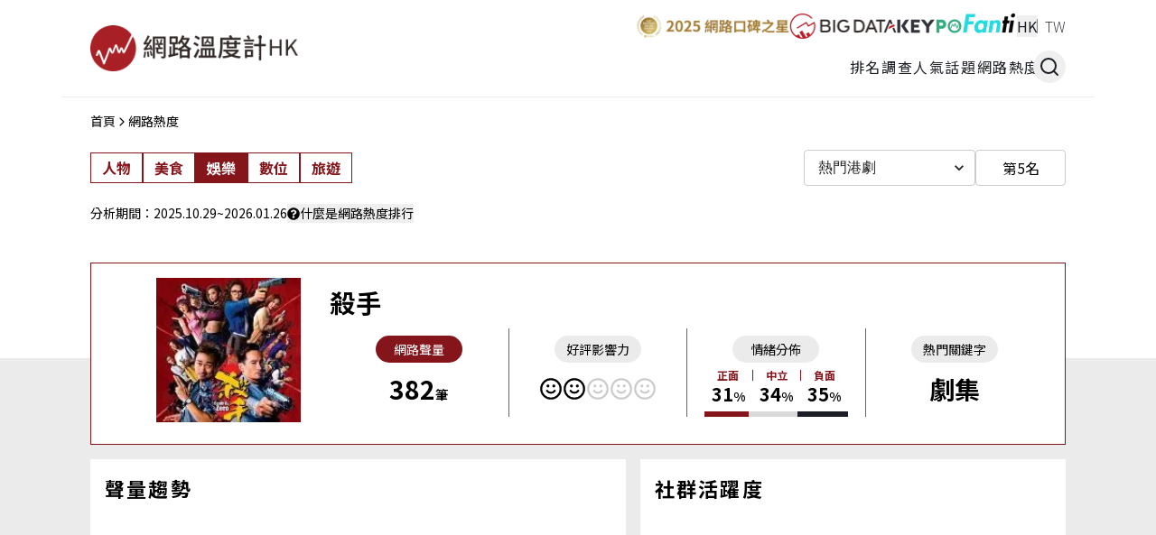

--- FILE ---
content_type: text/html; charset=utf-8
request_url: https://dailyview.hk/top100/item/1073
body_size: 25274
content:
<!DOCTYPE html><html lang="zh-Hant"><head><meta charSet="utf-8"/><meta name="viewport" content="width=device-width, initial-scale=1"/><link rel="stylesheet" href="/_next/static/chunks/c26d8edbeda7d788.css" nonce="ZTVlMDIxNmItYTY1Ny00NDE2LWFiOTktMDU0M2Y5ZjhmOGQ3" data-precedence="next"/><link rel="stylesheet" href="/_next/static/chunks/d994e6cfcda98c42.css" nonce="ZTVlMDIxNmItYTY1Ny00NDE2LWFiOTktMDU0M2Y5ZjhmOGQ3" data-precedence="next"/><link rel="stylesheet" href="/_next/static/chunks/71e92fad0fed3035.css" nonce="ZTVlMDIxNmItYTY1Ny00NDE2LWFiOTktMDU0M2Y5ZjhmOGQ3" data-precedence="next"/><link rel="stylesheet" href="/_next/static/chunks/fdb9d6c199c01911.css" nonce="ZTVlMDIxNmItYTY1Ny00NDE2LWFiOTktMDU0M2Y5ZjhmOGQ3" data-precedence="next"/><link rel="stylesheet" href="/_next/static/chunks/47b0a43427b0dcef.css" nonce="ZTVlMDIxNmItYTY1Ny00NDE2LWFiOTktMDU0M2Y5ZjhmOGQ3" data-precedence="next"/><link rel="stylesheet" href="/_next/static/chunks/e5fb8f381e16d9ce.css" nonce="ZTVlMDIxNmItYTY1Ny00NDE2LWFiOTktMDU0M2Y5ZjhmOGQ3" data-precedence="next"/><link rel="preload" as="script" fetchPriority="low" nonce="ZTVlMDIxNmItYTY1Ny00NDE2LWFiOTktMDU0M2Y5ZjhmOGQ3" href="/_next/static/chunks/cf99c5a4d7bfaf78.js"/><script src="/_next/static/chunks/32b9a9a0046e15ea.js" async="" nonce="ZTVlMDIxNmItYTY1Ny00NDE2LWFiOTktMDU0M2Y5ZjhmOGQ3"></script><script src="/_next/static/chunks/6740f161f60c6ab5.js" async="" nonce="ZTVlMDIxNmItYTY1Ny00NDE2LWFiOTktMDU0M2Y5ZjhmOGQ3"></script><script src="/_next/static/chunks/8008d994f91f0fb6.js" async="" nonce="ZTVlMDIxNmItYTY1Ny00NDE2LWFiOTktMDU0M2Y5ZjhmOGQ3"></script><script src="/_next/static/chunks/turbopack-39571f4e9b4afe20.js" async="" nonce="ZTVlMDIxNmItYTY1Ny00NDE2LWFiOTktMDU0M2Y5ZjhmOGQ3"></script><script src="/_next/static/chunks/ff1a16fafef87110.js" async="" nonce="ZTVlMDIxNmItYTY1Ny00NDE2LWFiOTktMDU0M2Y5ZjhmOGQ3"></script><script src="/_next/static/chunks/247eb132b7f7b574.js" async="" nonce="ZTVlMDIxNmItYTY1Ny00NDE2LWFiOTktMDU0M2Y5ZjhmOGQ3"></script><script src="/_next/static/chunks/d4a844f786a2cba9.js" async="" nonce="ZTVlMDIxNmItYTY1Ny00NDE2LWFiOTktMDU0M2Y5ZjhmOGQ3"></script><script src="/_next/static/chunks/e4303b9fad277382.js" async="" nonce="ZTVlMDIxNmItYTY1Ny00NDE2LWFiOTktMDU0M2Y5ZjhmOGQ3"></script><script src="/_next/static/chunks/74c6868f9df66945.js" async="" nonce="ZTVlMDIxNmItYTY1Ny00NDE2LWFiOTktMDU0M2Y5ZjhmOGQ3"></script><script src="/_next/static/chunks/fd2c3d229b5ce0c9.js" async="" nonce="ZTVlMDIxNmItYTY1Ny00NDE2LWFiOTktMDU0M2Y5ZjhmOGQ3"></script><script src="/_next/static/chunks/20e7de52221f8ed0.js" async="" nonce="ZTVlMDIxNmItYTY1Ny00NDE2LWFiOTktMDU0M2Y5ZjhmOGQ3"></script><script src="/_next/static/chunks/5ae51577d100ab72.js" async="" nonce="ZTVlMDIxNmItYTY1Ny00NDE2LWFiOTktMDU0M2Y5ZjhmOGQ3"></script><script src="/_next/static/chunks/359e2acf16be2e52.js" async="" nonce="ZTVlMDIxNmItYTY1Ny00NDE2LWFiOTktMDU0M2Y5ZjhmOGQ3"></script><script src="/_next/static/chunks/9b483781f5df6b00.js" async="" nonce="ZTVlMDIxNmItYTY1Ny00NDE2LWFiOTktMDU0M2Y5ZjhmOGQ3"></script><script src="/_next/static/chunks/4908e809e4c27daf.js" async="" nonce="ZTVlMDIxNmItYTY1Ny00NDE2LWFiOTktMDU0M2Y5ZjhmOGQ3"></script><script src="/_next/static/chunks/0cfdc8f27922c527.js" async="" nonce="ZTVlMDIxNmItYTY1Ny00NDE2LWFiOTktMDU0M2Y5ZjhmOGQ3"></script><script src="/_next/static/chunks/2328b4c32ddaba1d.js" async="" nonce="ZTVlMDIxNmItYTY1Ny00NDE2LWFiOTktMDU0M2Y5ZjhmOGQ3"></script><link rel="preload" href="/_next/static/chunks/73bfd79460bf079a.css" as="style" nonce="ZTVlMDIxNmItYTY1Ny00NDE2LWFiOTktMDU0M2Y5ZjhmOGQ3"/><link rel="preload" href="https://connect.facebook.net/zh_TW/sdk.js#xfbml=1&amp;version=v22.0&amp;appId=1676657393067260" as="script" crossorigin="" nonce="ZTVlMDIxNmItYTY1Ny00NDE2LWFiOTktMDU0M2Y5ZjhmOGQ3"/><link rel="preload" href="https://securepubads.g.doubleclick.net/tag/js/gpt.js" as="script" nonce="ZTVlMDIxNmItYTY1Ny00NDE2LWFiOTktMDU0M2Y5ZjhmOGQ3"/><link rel="preload" href="https://www.googletagmanager.com/gtag/js?id=G-RFBW1SS3E9" as="script" nonce="ZTVlMDIxNmItYTY1Ny00NDE2LWFiOTktMDU0M2Y5ZjhmOGQ3"/><meta name="next-size-adjust" content=""/><meta name="csp-nonce" content="ZTVlMDIxNmItYTY1Ny00NDE2LWFiOTktMDU0M2Y5ZjhmOGQ3"/><title>殺手｜熱門港劇｜娛樂｜網路熱度｜香港｜網路溫度計 DailyView HK</title><meta name="description" content="《香港｜網路溫度計 DailyView HK》透過 KEYPO 大數據，掌握港台熱話與熱度排行榜。每日分析 FB、IG、Threads、LIHKG 等網路聲量與輿情，帶你看懂最夯時事與娛樂趨勢。"/><link rel="manifest" href="/manifest.webmanifest"/><meta name="facebook-domain-verification" content="20pp5i93qb5bmciu9u82kh2nrqmghf"/><link rel="canonical" href="https://dailyview.hk/top100/item/1073"/><meta property="fb:app_id" content="1676657393067260"/><meta property="og:title" content="殺手｜熱門港劇｜娛樂｜網路熱度"/><meta property="og:description" content="《香港｜網路溫度計 DailyView HK》透過 KEYPO 大數據，掌握港台熱話與熱度排行榜。每日分析 FB、IG、Threads、LIHKG 等網路聲量與輿情，帶你看懂最夯時事與娛樂趨勢。"/><meta property="og:url" content="https://dailyview.hk/top100/item/1073"/><meta property="og:site_name" content="殺手｜熱門港劇｜娛樂｜網路熱度"/><meta property="og:image" content="https://2024-dailyview.s3.ap-northeast-1.amazonaws.com/Content/img/hkitem/Keypoitem_1073.jpg"/><meta property="og:image:width" content="1200"/><meta property="og:image:height" content="630"/><meta property="og:type" content="website"/><meta name="twitter:card" content="summary_large_image"/><meta name="twitter:title" content="殺手｜熱門港劇｜娛樂｜網路熱度"/><meta name="twitter:description" content="《香港｜網路溫度計 DailyView HK》透過 KEYPO 大數據，掌握港台熱話與熱度排行榜。每日分析 FB、IG、Threads、LIHKG 等網路聲量與輿情，帶你看懂最夯時事與娛樂趨勢。"/><meta name="twitter:image" content="https://2024-dailyview.s3.ap-northeast-1.amazonaws.com/Content/img/hkitem/Keypoitem_1073.jpg"/><meta name="twitter:image:width" content="1200"/><meta name="twitter:image:height" content="630"/><link rel="icon" href="/favicon.ico" sizes="48x48"/><link rel="icon" href="/favicon.png" sizes="48x48" type="image/png"/><link rel="apple-touch-icon" href="/apple-touch-icon.png" sizes="180x180" type="image/png"/><script src="/_next/static/chunks/a6dad97d9634a72d.js" noModule="" nonce="ZTVlMDIxNmItYTY1Ny00NDE2LWFiOTktMDU0M2Y5ZjhmOGQ3"></script></head><body style="font-family:&#x27;Noto Sans TC&#x27;, &#x27;Noto Sans TC Fallback&#x27;, &#x27;Noto Sans SC&#x27;, &#x27;Noto Sans SC Fallback&#x27;, sans-serif"><div hidden=""><!--$--><!--/$--></div><div id="fb-root"></div><header class="Navbar-module__8yltwW__wrap"><div class="Navbar-module__8yltwW__bg_wrap"><a class="DVLogo-module__9LTewG__wrap" href="/"><img alt="網路溫度計 DailyView" loading="lazy" width="230" height="60" decoding="async" data-nimg="1" style="color:transparent" srcSet="/_next/image?url=%2F_next%2Fstatic%2Fmedia%2Fdailyview_logo_hk.2959442f.png&amp;w=540&amp;q=75 1x" src="/_next/image?url=%2F_next%2Fstatic%2Fmedia%2Fdailyview_logo_hk.2959442f.png&amp;w=540&amp;q=75"/></a><div class="DesktopNavbar-module__VwqZKa__desktop_side"><div class="DesktopNavbar-module__VwqZKa__top_left_side"><div class="RelatedSites-module__4-9Onq__related_site"><a href="https://dailyview.tw/dba2025/" target="_blank" rel="noopener noreferrer"><div class="RatioImage-module__CVMAOq__origin_ratio RelatedSites-module__4-9Onq__img_wrap"><img alt="2025網路口碑之星" loading="lazy" width="0" height="0" decoding="async" data-nimg="1" style="color:transparent" sizes="(max-width: 768px) 100vw, 50vw" srcSet="/_next/image?url=https%3A%2F%2F2024-dailyview.s3.ap-northeast-1.amazonaws.com%2Frelativesite%2Ff81e6e1313fe1431b399a81c829056d41fe5d89535826f7ebf0a34b64e300102.png&amp;w=540&amp;q=75 540w, /_next/image?url=https%3A%2F%2F2024-dailyview.s3.ap-northeast-1.amazonaws.com%2Frelativesite%2Ff81e6e1313fe1431b399a81c829056d41fe5d89535826f7ebf0a34b64e300102.png&amp;w=768&amp;q=75 768w, /_next/image?url=https%3A%2F%2F2024-dailyview.s3.ap-northeast-1.amazonaws.com%2Frelativesite%2Ff81e6e1313fe1431b399a81c829056d41fe5d89535826f7ebf0a34b64e300102.png&amp;w=828&amp;q=75 828w, /_next/image?url=https%3A%2F%2F2024-dailyview.s3.ap-northeast-1.amazonaws.com%2Frelativesite%2Ff81e6e1313fe1431b399a81c829056d41fe5d89535826f7ebf0a34b64e300102.png&amp;w=1080&amp;q=75 1080w, /_next/image?url=https%3A%2F%2F2024-dailyview.s3.ap-northeast-1.amazonaws.com%2Frelativesite%2Ff81e6e1313fe1431b399a81c829056d41fe5d89535826f7ebf0a34b64e300102.png&amp;w=1200&amp;q=75 1200w, /_next/image?url=https%3A%2F%2F2024-dailyview.s3.ap-northeast-1.amazonaws.com%2Frelativesite%2Ff81e6e1313fe1431b399a81c829056d41fe5d89535826f7ebf0a34b64e300102.png&amp;w=1920&amp;q=75 1920w" src="/_next/image?url=https%3A%2F%2F2024-dailyview.s3.ap-northeast-1.amazonaws.com%2Frelativesite%2Ff81e6e1313fe1431b399a81c829056d41fe5d89535826f7ebf0a34b64e300102.png&amp;w=1920&amp;q=75"/></div></a><a href="https://big-data.com.tw/en/" target="_blank" rel="noopener noreferrer"><div class="RatioImage-module__CVMAOq__origin_ratio RelatedSites-module__4-9Onq__img_wrap"><img alt="BIG DATA" loading="lazy" width="0" height="0" decoding="async" data-nimg="1" style="color:transparent" sizes="(max-width: 768px) 100vw, 50vw" srcSet="/_next/image?url=https%3A%2F%2F2024-dailyview.s3.ap-northeast-1.amazonaws.com%2Frelativesite%2F691585283e286b52ae827dc80c3093f63e81fa4fb93988ca54b46c04338bbb6d.png&amp;w=540&amp;q=75 540w, /_next/image?url=https%3A%2F%2F2024-dailyview.s3.ap-northeast-1.amazonaws.com%2Frelativesite%2F691585283e286b52ae827dc80c3093f63e81fa4fb93988ca54b46c04338bbb6d.png&amp;w=768&amp;q=75 768w, /_next/image?url=https%3A%2F%2F2024-dailyview.s3.ap-northeast-1.amazonaws.com%2Frelativesite%2F691585283e286b52ae827dc80c3093f63e81fa4fb93988ca54b46c04338bbb6d.png&amp;w=828&amp;q=75 828w, /_next/image?url=https%3A%2F%2F2024-dailyview.s3.ap-northeast-1.amazonaws.com%2Frelativesite%2F691585283e286b52ae827dc80c3093f63e81fa4fb93988ca54b46c04338bbb6d.png&amp;w=1080&amp;q=75 1080w, /_next/image?url=https%3A%2F%2F2024-dailyview.s3.ap-northeast-1.amazonaws.com%2Frelativesite%2F691585283e286b52ae827dc80c3093f63e81fa4fb93988ca54b46c04338bbb6d.png&amp;w=1200&amp;q=75 1200w, /_next/image?url=https%3A%2F%2F2024-dailyview.s3.ap-northeast-1.amazonaws.com%2Frelativesite%2F691585283e286b52ae827dc80c3093f63e81fa4fb93988ca54b46c04338bbb6d.png&amp;w=1920&amp;q=75 1920w" src="/_next/image?url=https%3A%2F%2F2024-dailyview.s3.ap-northeast-1.amazonaws.com%2Frelativesite%2F691585283e286b52ae827dc80c3093f63e81fa4fb93988ca54b46c04338bbb6d.png&amp;w=1920&amp;q=75"/></div></a><a href="https://keypo.ai/en" target="_blank" rel="noopener noreferrer"><div class="RatioImage-module__CVMAOq__origin_ratio RelatedSites-module__4-9Onq__img_wrap"><img alt="KEYPO" loading="lazy" width="0" height="0" decoding="async" data-nimg="1" style="color:transparent" sizes="(max-width: 768px) 100vw, 50vw" srcSet="/_next/image?url=https%3A%2F%2F2024-dailyview.s3.ap-northeast-1.amazonaws.com%2Frelativesite%2F1c567cb8f49e645c6e53283a8d6b54c9e76a0bb844fcd8ef6346acc47d232414.png&amp;w=540&amp;q=75 540w, /_next/image?url=https%3A%2F%2F2024-dailyview.s3.ap-northeast-1.amazonaws.com%2Frelativesite%2F1c567cb8f49e645c6e53283a8d6b54c9e76a0bb844fcd8ef6346acc47d232414.png&amp;w=768&amp;q=75 768w, /_next/image?url=https%3A%2F%2F2024-dailyview.s3.ap-northeast-1.amazonaws.com%2Frelativesite%2F1c567cb8f49e645c6e53283a8d6b54c9e76a0bb844fcd8ef6346acc47d232414.png&amp;w=828&amp;q=75 828w, /_next/image?url=https%3A%2F%2F2024-dailyview.s3.ap-northeast-1.amazonaws.com%2Frelativesite%2F1c567cb8f49e645c6e53283a8d6b54c9e76a0bb844fcd8ef6346acc47d232414.png&amp;w=1080&amp;q=75 1080w, /_next/image?url=https%3A%2F%2F2024-dailyview.s3.ap-northeast-1.amazonaws.com%2Frelativesite%2F1c567cb8f49e645c6e53283a8d6b54c9e76a0bb844fcd8ef6346acc47d232414.png&amp;w=1200&amp;q=75 1200w, /_next/image?url=https%3A%2F%2F2024-dailyview.s3.ap-northeast-1.amazonaws.com%2Frelativesite%2F1c567cb8f49e645c6e53283a8d6b54c9e76a0bb844fcd8ef6346acc47d232414.png&amp;w=1920&amp;q=75 1920w" src="/_next/image?url=https%3A%2F%2F2024-dailyview.s3.ap-northeast-1.amazonaws.com%2Frelativesite%2F1c567cb8f49e645c6e53283a8d6b54c9e76a0bb844fcd8ef6346acc47d232414.png&amp;w=1920&amp;q=75"/></div></a><a href="https://insights-info.fanti.tw/" target="_blank" rel="noopener noreferrer"><div class="RatioImage-module__CVMAOq__origin_ratio RelatedSites-module__4-9Onq__img_wrap"><img alt="Fanti" loading="lazy" width="0" height="0" decoding="async" data-nimg="1" style="color:transparent" sizes="(max-width: 768px) 100vw, 50vw" srcSet="/_next/image?url=https%3A%2F%2F2024-dailyview.s3.ap-northeast-1.amazonaws.com%2Frelativesite%2F32d4734ee895359daaecddc5cb0268567dad4fa639fbba6461304e9edf7bf583.png&amp;w=540&amp;q=75 540w, /_next/image?url=https%3A%2F%2F2024-dailyview.s3.ap-northeast-1.amazonaws.com%2Frelativesite%2F32d4734ee895359daaecddc5cb0268567dad4fa639fbba6461304e9edf7bf583.png&amp;w=768&amp;q=75 768w, /_next/image?url=https%3A%2F%2F2024-dailyview.s3.ap-northeast-1.amazonaws.com%2Frelativesite%2F32d4734ee895359daaecddc5cb0268567dad4fa639fbba6461304e9edf7bf583.png&amp;w=828&amp;q=75 828w, /_next/image?url=https%3A%2F%2F2024-dailyview.s3.ap-northeast-1.amazonaws.com%2Frelativesite%2F32d4734ee895359daaecddc5cb0268567dad4fa639fbba6461304e9edf7bf583.png&amp;w=1080&amp;q=75 1080w, /_next/image?url=https%3A%2F%2F2024-dailyview.s3.ap-northeast-1.amazonaws.com%2Frelativesite%2F32d4734ee895359daaecddc5cb0268567dad4fa639fbba6461304e9edf7bf583.png&amp;w=1200&amp;q=75 1200w, /_next/image?url=https%3A%2F%2F2024-dailyview.s3.ap-northeast-1.amazonaws.com%2Frelativesite%2F32d4734ee895359daaecddc5cb0268567dad4fa639fbba6461304e9edf7bf583.png&amp;w=1920&amp;q=75 1920w" src="/_next/image?url=https%3A%2F%2F2024-dailyview.s3.ap-northeast-1.amazonaws.com%2Frelativesite%2F32d4734ee895359daaecddc5cb0268567dad4fa639fbba6461304e9edf7bf583.png&amp;w=1920&amp;q=75"/></div></a></div><div class="GlobalSites-module__qNnZDq__global_site"><button type="button">HK</button><a href="https://dailyview.tw" target="_blank" rel="noopener noreferrer">TW</a></div></div><nav class="DesktopNavbar-module__VwqZKa__desktop_nav"><a href="/history">排名調查</a><a href="/popular">人氣話題</a><a href="/top100">網路熱度</a><button class="DesktopNavbar-module__VwqZKa__search_btn" type="button"><svg stroke="currentColor" fill="none" stroke-width="2" viewBox="0 0 24 24" stroke-linecap="round" stroke-linejoin="round" height="1em" width="1em" xmlns="http://www.w3.org/2000/svg"><circle cx="11" cy="11" r="8"></circle><line x1="21" y1="21" x2="16.65" y2="16.65"></line></svg></button><div class="SearchBar-module__umVMqq__wrap"><button class="SearchBar-module__umVMqq__close_btn" type="button"><span></span><span></span></button><div class="SearchBar-module__umVMqq__content"><div class="SearchBar-module__umVMqq__content_title"><svg stroke="currentColor" fill="none" stroke-width="2" viewBox="0 0 24 24" stroke-linecap="round" stroke-linejoin="round" height="1em" width="1em" xmlns="http://www.w3.org/2000/svg"><circle cx="11" cy="11" r="8"></circle><line x1="21" y1="21" x2="16.65" y2="16.65"></line></svg>Search</div><div class="SearchBar-module__umVMqq__content_textfield"><form><input type="text" placeholder="請輸入關鍵字" name="search"/><input type="submit" style="display:none"/></form></div><div class="SearchBar-module__umVMqq__hot_tags_wrap"><a href="/search?keyword=KEYPO&amp;search_type=tags"># <!-- -->KEYPO</a><a href="/search?keyword=AI&amp;search_type=tags"># <!-- -->AI</a><a href="/search?keyword=ESG&amp;search_type=tags"># <!-- -->ESG</a></div></div></div></nav></div></div></header><div class=" MobileNavbarSlide-module__h_QmKW__wrap"><div class="swiper"><div class="swiper-wrapper"></div></div></div><div class="Layout-module__bk1eTG__wrap"><div class="Breadcrumb-module__vMPC6G__wrap"><ul class="Breadcrumb-module__vMPC6G__lists"><li><a href="/">首頁</a></li><li><svg stroke="currentColor" fill="currentColor" stroke-width="0" viewBox="0 0 512 512" height="1em" width="1em" xmlns="http://www.w3.org/2000/svg"><path d="M294.1 256L167 129c-9.4-9.4-9.4-24.6 0-33.9s24.6-9.3 34 0L345 239c9.1 9.1 9.3 23.7.7 33.1L201.1 417c-4.7 4.7-10.9 7-17 7s-12.3-2.3-17-7c-9.4-9.4-9.4-24.6 0-33.9l127-127.1z"></path></svg></li><li><a href="/top100">網路熱度</a></li></ul></div><div class="CategoryRow-module___RjbpG__wrap"><div class="CategoryRow-module___RjbpG__list_wrap CategoryRow-module___RjbpG__right_side_wrap"><ul class="CategoryRow-module___RjbpG__link_wrap"><li><a href="/top100/1">人物</a></li><li><a href="/top100/2">美食</a></li><li><a class="CategoryRow-module___RjbpG__active" href="/top100/3">娛樂</a></li><li><a href="/top100/5">數位</a></li><li><a href="/top100/6">旅遊</a></li></ul><div class="ItemActionBar-module__BF17DG__wrap "><div class="Select-module__3J4wEW__wrap"><style data-emotion="css m7q6f4">.css-m7q6f4{width:190px;}</style><style data-emotion="css-global 1prfaxn">@-webkit-keyframes mui-auto-fill{from{display:block;}}@keyframes mui-auto-fill{from{display:block;}}@-webkit-keyframes mui-auto-fill-cancel{from{display:block;}}@keyframes mui-auto-fill-cancel{from{display:block;}}</style><style data-emotion="css 557b05">.css-557b05{font-family:"Roboto","Helvetica","Arial",sans-serif;font-weight:400;font-size:1rem;line-height:1.4375em;letter-spacing:0.00938em;color:rgba(0, 0, 0, 0.87);box-sizing:border-box;position:relative;cursor:text;display:-webkit-inline-box;display:-webkit-inline-flex;display:-ms-inline-flexbox;display:inline-flex;-webkit-align-items:center;-webkit-box-align:center;-ms-flex-align:center;align-items:center;position:relative;border-radius:4px;width:190px;}.css-557b05.Mui-disabled{color:rgba(0, 0, 0, 0.38);cursor:default;}.css-557b05:hover .MuiOutlinedInput-notchedOutline{border-color:rgba(0, 0, 0, 0.87);}@media (hover: none){.css-557b05:hover .MuiOutlinedInput-notchedOutline{border-color:rgba(0, 0, 0, 0.23);}}.css-557b05.Mui-focused .MuiOutlinedInput-notchedOutline{border-width:2px;}.css-557b05.Mui-focused .MuiOutlinedInput-notchedOutline{border-color:#1976d2;}.css-557b05.Mui-error .MuiOutlinedInput-notchedOutline{border-color:#d32f2f;}.css-557b05.Mui-disabled .MuiOutlinedInput-notchedOutline{border-color:rgba(0, 0, 0, 0.26);}</style><div class="MuiInputBase-root MuiOutlinedInput-root MuiInputBase-colorPrimary MuiSelect-root css-557b05"><style data-emotion="css 1pk1fka">.css-1pk1fka{font:inherit;letter-spacing:inherit;color:currentColor;padding:4px 0 5px;border:0;box-sizing:content-box;background:none;height:1.4375em;margin:0;-webkit-tap-highlight-color:transparent;display:block;min-width:0;width:100%;-webkit-animation-name:mui-auto-fill-cancel;animation-name:mui-auto-fill-cancel;-webkit-animation-duration:10ms;animation-duration:10ms;padding:16.5px 14px;}.css-1pk1fka::-webkit-input-placeholder{color:currentColor;opacity:0.42;-webkit-transition:opacity 200ms cubic-bezier(0.4, 0, 0.2, 1) 0ms;transition:opacity 200ms cubic-bezier(0.4, 0, 0.2, 1) 0ms;}.css-1pk1fka::-moz-placeholder{color:currentColor;opacity:0.42;-webkit-transition:opacity 200ms cubic-bezier(0.4, 0, 0.2, 1) 0ms;transition:opacity 200ms cubic-bezier(0.4, 0, 0.2, 1) 0ms;}.css-1pk1fka::-ms-input-placeholder{color:currentColor;opacity:0.42;-webkit-transition:opacity 200ms cubic-bezier(0.4, 0, 0.2, 1) 0ms;transition:opacity 200ms cubic-bezier(0.4, 0, 0.2, 1) 0ms;}.css-1pk1fka:focus{outline:0;}.css-1pk1fka:invalid{box-shadow:none;}.css-1pk1fka::-webkit-search-decoration{-webkit-appearance:none;}label[data-shrink=false]+.MuiInputBase-formControl .css-1pk1fka::-webkit-input-placeholder{opacity:0!important;}label[data-shrink=false]+.MuiInputBase-formControl .css-1pk1fka::-moz-placeholder{opacity:0!important;}label[data-shrink=false]+.MuiInputBase-formControl .css-1pk1fka::-ms-input-placeholder{opacity:0!important;}label[data-shrink=false]+.MuiInputBase-formControl .css-1pk1fka:focus::-webkit-input-placeholder{opacity:0.42;}label[data-shrink=false]+.MuiInputBase-formControl .css-1pk1fka:focus::-moz-placeholder{opacity:0.42;}label[data-shrink=false]+.MuiInputBase-formControl .css-1pk1fka:focus::-ms-input-placeholder{opacity:0.42;}.css-1pk1fka.Mui-disabled{opacity:1;-webkit-text-fill-color:rgba(0, 0, 0, 0.38);}.css-1pk1fka:-webkit-autofill{-webkit-animation-duration:5000s;animation-duration:5000s;-webkit-animation-name:mui-auto-fill;animation-name:mui-auto-fill;}.css-1pk1fka:-webkit-autofill{border-radius:inherit;}</style><style data-emotion="css mp9f0v">.css-mp9f0v{-moz-appearance:none;-webkit-appearance:none;-webkit-user-select:none;-moz-user-select:none;-ms-user-select:none;user-select:none;border-radius:0;cursor:pointer;border-radius:4px;font:inherit;letter-spacing:inherit;color:currentColor;padding:4px 0 5px;border:0;box-sizing:content-box;background:none;height:1.4375em;margin:0;-webkit-tap-highlight-color:transparent;display:block;min-width:0;width:100%;-webkit-animation-name:mui-auto-fill-cancel;animation-name:mui-auto-fill-cancel;-webkit-animation-duration:10ms;animation-duration:10ms;padding:16.5px 14px;}.css-mp9f0v:focus{border-radius:0;}.css-mp9f0v.Mui-disabled{cursor:default;}.css-mp9f0v[multiple]{height:auto;}.css-mp9f0v:not([multiple]) option,.css-mp9f0v:not([multiple]) optgroup{background-color:#fff;}.css-mp9f0v:focus{border-radius:4px;}.css-mp9f0v.css-mp9f0v.css-mp9f0v{padding-right:32px;}.css-mp9f0v.MuiSelect-select{height:auto;min-height:1.4375em;text-overflow:ellipsis;white-space:nowrap;overflow:hidden;}.css-mp9f0v::-webkit-input-placeholder{color:currentColor;opacity:0.42;-webkit-transition:opacity 200ms cubic-bezier(0.4, 0, 0.2, 1) 0ms;transition:opacity 200ms cubic-bezier(0.4, 0, 0.2, 1) 0ms;}.css-mp9f0v::-moz-placeholder{color:currentColor;opacity:0.42;-webkit-transition:opacity 200ms cubic-bezier(0.4, 0, 0.2, 1) 0ms;transition:opacity 200ms cubic-bezier(0.4, 0, 0.2, 1) 0ms;}.css-mp9f0v::-ms-input-placeholder{color:currentColor;opacity:0.42;-webkit-transition:opacity 200ms cubic-bezier(0.4, 0, 0.2, 1) 0ms;transition:opacity 200ms cubic-bezier(0.4, 0, 0.2, 1) 0ms;}.css-mp9f0v:focus{outline:0;}.css-mp9f0v:invalid{box-shadow:none;}.css-mp9f0v::-webkit-search-decoration{-webkit-appearance:none;}label[data-shrink=false]+.MuiInputBase-formControl .css-mp9f0v::-webkit-input-placeholder{opacity:0!important;}label[data-shrink=false]+.MuiInputBase-formControl .css-mp9f0v::-moz-placeholder{opacity:0!important;}label[data-shrink=false]+.MuiInputBase-formControl .css-mp9f0v::-ms-input-placeholder{opacity:0!important;}label[data-shrink=false]+.MuiInputBase-formControl .css-mp9f0v:focus::-webkit-input-placeholder{opacity:0.42;}label[data-shrink=false]+.MuiInputBase-formControl .css-mp9f0v:focus::-moz-placeholder{opacity:0.42;}label[data-shrink=false]+.MuiInputBase-formControl .css-mp9f0v:focus::-ms-input-placeholder{opacity:0.42;}.css-mp9f0v.Mui-disabled{opacity:1;-webkit-text-fill-color:rgba(0, 0, 0, 0.38);}.css-mp9f0v:-webkit-autofill{-webkit-animation-duration:5000s;animation-duration:5000s;-webkit-animation-name:mui-auto-fill;animation-name:mui-auto-fill;}.css-mp9f0v:-webkit-autofill{border-radius:inherit;}</style><div tabindex="0" role="combobox" aria-expanded="false" aria-haspopup="listbox" class="MuiSelect-select MuiSelect-outlined MuiInputBase-input MuiOutlinedInput-input css-mp9f0v">熱門港劇</div><style data-emotion="css 147e5lo">.css-147e5lo{bottom:0;left:0;position:absolute;opacity:0;pointer-events:none;width:100%;box-sizing:border-box;}</style><input aria-invalid="false" aria-hidden="true" tabindex="-1" class="MuiSelect-nativeInput css-147e5lo" value="13"/><style data-emotion="css 1g8ch8">.css-1g8ch8{position:absolute;right:0;top:calc(50% - .5em);pointer-events:none;color:rgba(0, 0, 0, 0.54);right:7px;}.css-1g8ch8.Mui-disabled{color:rgba(0, 0, 0, 0.26);}</style><svg stroke="currentColor" fill="currentColor" stroke-width="0" viewBox="0 0 24 24" height="1em" width="1em" xmlns="http://www.w3.org/2000/svg"><path fill="none" d="M0 0h24v24H0V0z"></path><path d="M7.41 8.59 12 13.17l4.59-4.58L18 10l-6 6-6-6 1.41-1.41z"></path></svg><style data-emotion="css h2v8xi">.css-h2v8xi{border-color:rgba(0, 0, 0, 0.23);}</style><style data-emotion="css 5v2ak0">.css-5v2ak0{text-align:left;position:absolute;bottom:0;right:0;top:-5px;left:0;margin:0;padding:0 8px;pointer-events:none;border-radius:inherit;border-style:solid;border-width:1px;overflow:hidden;min-width:0%;border-color:rgba(0, 0, 0, 0.23);}</style><fieldset aria-hidden="true" class="MuiOutlinedInput-notchedOutline css-5v2ak0"><style data-emotion="css w4cd9x">.css-w4cd9x{float:unset;width:auto;overflow:hidden;padding:0;line-height:11px;-webkit-transition:width 150ms cubic-bezier(0.0, 0, 0.2, 1) 0ms;transition:width 150ms cubic-bezier(0.0, 0, 0.2, 1) 0ms;}</style><legend class="css-w4cd9x"><span class="notranslate" aria-hidden="true">​</span></legend></fieldset></div></div><div class="ItemActionBar-module__BF17DG__ranking_box">第5名</div></div></div></div><div class="AnalysisRange-module__0_BW9q__wrap"><div class="AnalysisRange-module__0_BW9q__analysis_info AnalysisRange-module__0_BW9q__no_line"><div>分析期間：<span>2025.10.29</span>~<span>2026.01.26</span></div><button type="button"><svg stroke="currentColor" fill="currentColor" stroke-width="0" viewBox="0 0 512 512" height="1em" width="1em" xmlns="http://www.w3.org/2000/svg"><path d="M504 256c0 136.997-111.043 248-248 248S8 392.997 8 256C8 119.083 119.043 8 256 8s248 111.083 248 248zM262.655 90c-54.497 0-89.255 22.957-116.549 63.758-3.536 5.286-2.353 12.415 2.715 16.258l34.699 26.31c5.205 3.947 12.621 3.008 16.665-2.122 17.864-22.658 30.113-35.797 57.303-35.797 20.429 0 45.698 13.148 45.698 32.958 0 14.976-12.363 22.667-32.534 33.976C247.128 238.528 216 254.941 216 296v4c0 6.627 5.373 12 12 12h56c6.627 0 12-5.373 12-12v-1.333c0-28.462 83.186-29.647 83.186-106.667 0-58.002-60.165-102-116.531-102zM256 338c-25.365 0-46 20.635-46 46 0 25.364 20.635 46 46 46s46-20.636 46-46c0-25.365-20.635-46-46-46z"></path></svg>什麼是網路熱度排行</button></div><style data-emotion="css 2w6wjk">@media print{.css-2w6wjk{position:absolute!important;}}.css-2w6wjk .MuiDialog-paper{margin:16px;width:calc(100% - 32px);}</style><div class="ItemActionBar-module__BF17DG__wrap ItemActionBar-module__BF17DG__mobile_only"><div class="Select-module__3J4wEW__wrap"><style data-emotion="css m7q6f4">.css-m7q6f4{width:190px;}</style><style data-emotion="css-global 1prfaxn">@-webkit-keyframes mui-auto-fill{from{display:block;}}@keyframes mui-auto-fill{from{display:block;}}@-webkit-keyframes mui-auto-fill-cancel{from{display:block;}}@keyframes mui-auto-fill-cancel{from{display:block;}}</style><style data-emotion="css 557b05">.css-557b05{font-family:"Roboto","Helvetica","Arial",sans-serif;font-weight:400;font-size:1rem;line-height:1.4375em;letter-spacing:0.00938em;color:rgba(0, 0, 0, 0.87);box-sizing:border-box;position:relative;cursor:text;display:-webkit-inline-box;display:-webkit-inline-flex;display:-ms-inline-flexbox;display:inline-flex;-webkit-align-items:center;-webkit-box-align:center;-ms-flex-align:center;align-items:center;position:relative;border-radius:4px;width:190px;}.css-557b05.Mui-disabled{color:rgba(0, 0, 0, 0.38);cursor:default;}.css-557b05:hover .MuiOutlinedInput-notchedOutline{border-color:rgba(0, 0, 0, 0.87);}@media (hover: none){.css-557b05:hover .MuiOutlinedInput-notchedOutline{border-color:rgba(0, 0, 0, 0.23);}}.css-557b05.Mui-focused .MuiOutlinedInput-notchedOutline{border-width:2px;}.css-557b05.Mui-focused .MuiOutlinedInput-notchedOutline{border-color:#1976d2;}.css-557b05.Mui-error .MuiOutlinedInput-notchedOutline{border-color:#d32f2f;}.css-557b05.Mui-disabled .MuiOutlinedInput-notchedOutline{border-color:rgba(0, 0, 0, 0.26);}</style><div class="MuiInputBase-root MuiOutlinedInput-root MuiInputBase-colorPrimary MuiSelect-root css-557b05"><style data-emotion="css 1pk1fka">.css-1pk1fka{font:inherit;letter-spacing:inherit;color:currentColor;padding:4px 0 5px;border:0;box-sizing:content-box;background:none;height:1.4375em;margin:0;-webkit-tap-highlight-color:transparent;display:block;min-width:0;width:100%;-webkit-animation-name:mui-auto-fill-cancel;animation-name:mui-auto-fill-cancel;-webkit-animation-duration:10ms;animation-duration:10ms;padding:16.5px 14px;}.css-1pk1fka::-webkit-input-placeholder{color:currentColor;opacity:0.42;-webkit-transition:opacity 200ms cubic-bezier(0.4, 0, 0.2, 1) 0ms;transition:opacity 200ms cubic-bezier(0.4, 0, 0.2, 1) 0ms;}.css-1pk1fka::-moz-placeholder{color:currentColor;opacity:0.42;-webkit-transition:opacity 200ms cubic-bezier(0.4, 0, 0.2, 1) 0ms;transition:opacity 200ms cubic-bezier(0.4, 0, 0.2, 1) 0ms;}.css-1pk1fka::-ms-input-placeholder{color:currentColor;opacity:0.42;-webkit-transition:opacity 200ms cubic-bezier(0.4, 0, 0.2, 1) 0ms;transition:opacity 200ms cubic-bezier(0.4, 0, 0.2, 1) 0ms;}.css-1pk1fka:focus{outline:0;}.css-1pk1fka:invalid{box-shadow:none;}.css-1pk1fka::-webkit-search-decoration{-webkit-appearance:none;}label[data-shrink=false]+.MuiInputBase-formControl .css-1pk1fka::-webkit-input-placeholder{opacity:0!important;}label[data-shrink=false]+.MuiInputBase-formControl .css-1pk1fka::-moz-placeholder{opacity:0!important;}label[data-shrink=false]+.MuiInputBase-formControl .css-1pk1fka::-ms-input-placeholder{opacity:0!important;}label[data-shrink=false]+.MuiInputBase-formControl .css-1pk1fka:focus::-webkit-input-placeholder{opacity:0.42;}label[data-shrink=false]+.MuiInputBase-formControl .css-1pk1fka:focus::-moz-placeholder{opacity:0.42;}label[data-shrink=false]+.MuiInputBase-formControl .css-1pk1fka:focus::-ms-input-placeholder{opacity:0.42;}.css-1pk1fka.Mui-disabled{opacity:1;-webkit-text-fill-color:rgba(0, 0, 0, 0.38);}.css-1pk1fka:-webkit-autofill{-webkit-animation-duration:5000s;animation-duration:5000s;-webkit-animation-name:mui-auto-fill;animation-name:mui-auto-fill;}.css-1pk1fka:-webkit-autofill{border-radius:inherit;}</style><style data-emotion="css mp9f0v">.css-mp9f0v{-moz-appearance:none;-webkit-appearance:none;-webkit-user-select:none;-moz-user-select:none;-ms-user-select:none;user-select:none;border-radius:0;cursor:pointer;border-radius:4px;font:inherit;letter-spacing:inherit;color:currentColor;padding:4px 0 5px;border:0;box-sizing:content-box;background:none;height:1.4375em;margin:0;-webkit-tap-highlight-color:transparent;display:block;min-width:0;width:100%;-webkit-animation-name:mui-auto-fill-cancel;animation-name:mui-auto-fill-cancel;-webkit-animation-duration:10ms;animation-duration:10ms;padding:16.5px 14px;}.css-mp9f0v:focus{border-radius:0;}.css-mp9f0v.Mui-disabled{cursor:default;}.css-mp9f0v[multiple]{height:auto;}.css-mp9f0v:not([multiple]) option,.css-mp9f0v:not([multiple]) optgroup{background-color:#fff;}.css-mp9f0v:focus{border-radius:4px;}.css-mp9f0v.css-mp9f0v.css-mp9f0v{padding-right:32px;}.css-mp9f0v.MuiSelect-select{height:auto;min-height:1.4375em;text-overflow:ellipsis;white-space:nowrap;overflow:hidden;}.css-mp9f0v::-webkit-input-placeholder{color:currentColor;opacity:0.42;-webkit-transition:opacity 200ms cubic-bezier(0.4, 0, 0.2, 1) 0ms;transition:opacity 200ms cubic-bezier(0.4, 0, 0.2, 1) 0ms;}.css-mp9f0v::-moz-placeholder{color:currentColor;opacity:0.42;-webkit-transition:opacity 200ms cubic-bezier(0.4, 0, 0.2, 1) 0ms;transition:opacity 200ms cubic-bezier(0.4, 0, 0.2, 1) 0ms;}.css-mp9f0v::-ms-input-placeholder{color:currentColor;opacity:0.42;-webkit-transition:opacity 200ms cubic-bezier(0.4, 0, 0.2, 1) 0ms;transition:opacity 200ms cubic-bezier(0.4, 0, 0.2, 1) 0ms;}.css-mp9f0v:focus{outline:0;}.css-mp9f0v:invalid{box-shadow:none;}.css-mp9f0v::-webkit-search-decoration{-webkit-appearance:none;}label[data-shrink=false]+.MuiInputBase-formControl .css-mp9f0v::-webkit-input-placeholder{opacity:0!important;}label[data-shrink=false]+.MuiInputBase-formControl .css-mp9f0v::-moz-placeholder{opacity:0!important;}label[data-shrink=false]+.MuiInputBase-formControl .css-mp9f0v::-ms-input-placeholder{opacity:0!important;}label[data-shrink=false]+.MuiInputBase-formControl .css-mp9f0v:focus::-webkit-input-placeholder{opacity:0.42;}label[data-shrink=false]+.MuiInputBase-formControl .css-mp9f0v:focus::-moz-placeholder{opacity:0.42;}label[data-shrink=false]+.MuiInputBase-formControl .css-mp9f0v:focus::-ms-input-placeholder{opacity:0.42;}.css-mp9f0v.Mui-disabled{opacity:1;-webkit-text-fill-color:rgba(0, 0, 0, 0.38);}.css-mp9f0v:-webkit-autofill{-webkit-animation-duration:5000s;animation-duration:5000s;-webkit-animation-name:mui-auto-fill;animation-name:mui-auto-fill;}.css-mp9f0v:-webkit-autofill{border-radius:inherit;}</style><div tabindex="0" role="combobox" aria-expanded="false" aria-haspopup="listbox" class="MuiSelect-select MuiSelect-outlined MuiInputBase-input MuiOutlinedInput-input css-mp9f0v">熱門港劇</div><style data-emotion="css 147e5lo">.css-147e5lo{bottom:0;left:0;position:absolute;opacity:0;pointer-events:none;width:100%;box-sizing:border-box;}</style><input aria-invalid="false" aria-hidden="true" tabindex="-1" class="MuiSelect-nativeInput css-147e5lo" value="13"/><style data-emotion="css 1g8ch8">.css-1g8ch8{position:absolute;right:0;top:calc(50% - .5em);pointer-events:none;color:rgba(0, 0, 0, 0.54);right:7px;}.css-1g8ch8.Mui-disabled{color:rgba(0, 0, 0, 0.26);}</style><svg stroke="currentColor" fill="currentColor" stroke-width="0" viewBox="0 0 24 24" height="1em" width="1em" xmlns="http://www.w3.org/2000/svg"><path fill="none" d="M0 0h24v24H0V0z"></path><path d="M7.41 8.59 12 13.17l4.59-4.58L18 10l-6 6-6-6 1.41-1.41z"></path></svg><style data-emotion="css h2v8xi">.css-h2v8xi{border-color:rgba(0, 0, 0, 0.23);}</style><style data-emotion="css 5v2ak0">.css-5v2ak0{text-align:left;position:absolute;bottom:0;right:0;top:-5px;left:0;margin:0;padding:0 8px;pointer-events:none;border-radius:inherit;border-style:solid;border-width:1px;overflow:hidden;min-width:0%;border-color:rgba(0, 0, 0, 0.23);}</style><fieldset aria-hidden="true" class="MuiOutlinedInput-notchedOutline css-5v2ak0"><style data-emotion="css w4cd9x">.css-w4cd9x{float:unset;width:auto;overflow:hidden;padding:0;line-height:11px;-webkit-transition:width 150ms cubic-bezier(0.0, 0, 0.2, 1) 0ms;transition:width 150ms cubic-bezier(0.0, 0, 0.2, 1) 0ms;}</style><legend class="css-w4cd9x"><span class="notranslate" aria-hidden="true">​</span></legend></fieldset></div></div><div class="ItemActionBar-module__BF17DG__ranking_box">第5名</div></div></div><main><div class="container flex max-lg:justify-center"><div class="ItemCard-module__wfERpW__wrap ItemCard-module__wfERpW__no_rank_wrap"><h2 class="ItemCard-module__wfERpW__no_rank_item_title"><span class="ItemCard-module__wfERpW__item_title">殺手</span></h2><div class="ItemCard-module__wfERpW__rank_block"><div class="RatioImage-module__CVMAOq__wrap ItemCard-module__wfERpW__img_wrap" style="aspect-ratio:16/9"><img alt="殺手" loading="lazy" decoding="async" data-nimg="fill" style="position:absolute;height:100%;width:100%;left:0;top:0;right:0;bottom:0;object-fit:cover;object-position:center;color:transparent" sizes="(max-width: 768px) 100vw, 50vw" srcSet="/_next/image?url=https%3A%2F%2F2024-dailyview.s3.ap-northeast-1.amazonaws.com%2FContent%2Fimg%2Fhkitem%2FKeypoitem_1073.jpg&amp;w=540&amp;q=75 540w, /_next/image?url=https%3A%2F%2F2024-dailyview.s3.ap-northeast-1.amazonaws.com%2FContent%2Fimg%2Fhkitem%2FKeypoitem_1073.jpg&amp;w=768&amp;q=75 768w, /_next/image?url=https%3A%2F%2F2024-dailyview.s3.ap-northeast-1.amazonaws.com%2FContent%2Fimg%2Fhkitem%2FKeypoitem_1073.jpg&amp;w=828&amp;q=75 828w, /_next/image?url=https%3A%2F%2F2024-dailyview.s3.ap-northeast-1.amazonaws.com%2FContent%2Fimg%2Fhkitem%2FKeypoitem_1073.jpg&amp;w=1080&amp;q=75 1080w, /_next/image?url=https%3A%2F%2F2024-dailyview.s3.ap-northeast-1.amazonaws.com%2FContent%2Fimg%2Fhkitem%2FKeypoitem_1073.jpg&amp;w=1200&amp;q=75 1200w, /_next/image?url=https%3A%2F%2F2024-dailyview.s3.ap-northeast-1.amazonaws.com%2FContent%2Fimg%2Fhkitem%2FKeypoitem_1073.jpg&amp;w=1920&amp;q=75 1920w" src="/_next/image?url=https%3A%2F%2F2024-dailyview.s3.ap-northeast-1.amazonaws.com%2FContent%2Fimg%2Fhkitem%2FKeypoitem_1073.jpg&amp;w=1920&amp;q=75"/></div></div><div class="ItemCard-module__wfERpW__main_info_wrap"><div class="ItemCard-module__wfERpW__item_title_wrap"><h3><span class="ItemCard-module__wfERpW__item_title">殺手</span></h3></div><div class="ItemCard-module__wfERpW__main_info pb-20"><div class="ItemCard-module__wfERpW__info_block"><div class="ItemCard-module__wfERpW__title">網路聲量</div><div class="ItemCard-module__wfERpW__content">382<span>筆</span></div></div><div class="ItemCard-module__wfERpW__info_block ItemCard-module__wfERpW__influence"><div class="ItemCard-module__wfERpW__title">好評影響力</div><div class="ItemCard-module__wfERpW__content"><div class="ItemCard-module__wfERpW__icons_wrap"><div class="ItemCard-module__wfERpW__back_progress"><svg xmlns="http://www.w3.org/2000/svg" width="1em" height="1em" fill="none" stroke="currentColor" viewBox="0 0 26 26"><path stroke-linecap="round" stroke-linejoin="round" stroke-width="2.333" d="M8.333 15.368s1.75 2.334 4.667 2.334 4.667-2.334 4.667-2.334M16.5 9.535h.012m-7.012 0h.012m15.155 3.5c0 6.443-5.224 11.667-11.667 11.667S1.333 19.478 1.333 13.035 6.557 1.368 13 1.368s11.667 5.224 11.667 11.667m-7.584-3.5a.583.583 0 1 1-1.166 0 .583.583 0 0 1 1.166 0m-7 0a.583.583 0 1 1-1.166 0 .583.583 0 0 1 1.166 0"></path></svg><svg xmlns="http://www.w3.org/2000/svg" width="1em" height="1em" fill="none" stroke="currentColor" viewBox="0 0 26 26"><path stroke-linecap="round" stroke-linejoin="round" stroke-width="2.333" d="M8.333 15.368s1.75 2.334 4.667 2.334 4.667-2.334 4.667-2.334M16.5 9.535h.012m-7.012 0h.012m15.155 3.5c0 6.443-5.224 11.667-11.667 11.667S1.333 19.478 1.333 13.035 6.557 1.368 13 1.368s11.667 5.224 11.667 11.667m-7.584-3.5a.583.583 0 1 1-1.166 0 .583.583 0 0 1 1.166 0m-7 0a.583.583 0 1 1-1.166 0 .583.583 0 0 1 1.166 0"></path></svg><svg xmlns="http://www.w3.org/2000/svg" width="1em" height="1em" fill="none" stroke="currentColor" viewBox="0 0 26 26"><path stroke-linecap="round" stroke-linejoin="round" stroke-width="2.333" d="M8.333 15.368s1.75 2.334 4.667 2.334 4.667-2.334 4.667-2.334M16.5 9.535h.012m-7.012 0h.012m15.155 3.5c0 6.443-5.224 11.667-11.667 11.667S1.333 19.478 1.333 13.035 6.557 1.368 13 1.368s11.667 5.224 11.667 11.667m-7.584-3.5a.583.583 0 1 1-1.166 0 .583.583 0 0 1 1.166 0m-7 0a.583.583 0 1 1-1.166 0 .583.583 0 0 1 1.166 0"></path></svg><svg xmlns="http://www.w3.org/2000/svg" width="1em" height="1em" fill="none" stroke="currentColor" viewBox="0 0 26 26"><path stroke-linecap="round" stroke-linejoin="round" stroke-width="2.333" d="M8.333 15.368s1.75 2.334 4.667 2.334 4.667-2.334 4.667-2.334M16.5 9.535h.012m-7.012 0h.012m15.155 3.5c0 6.443-5.224 11.667-11.667 11.667S1.333 19.478 1.333 13.035 6.557 1.368 13 1.368s11.667 5.224 11.667 11.667m-7.584-3.5a.583.583 0 1 1-1.166 0 .583.583 0 0 1 1.166 0m-7 0a.583.583 0 1 1-1.166 0 .583.583 0 0 1 1.166 0"></path></svg><svg xmlns="http://www.w3.org/2000/svg" width="1em" height="1em" fill="none" stroke="currentColor" viewBox="0 0 26 26"><path stroke-linecap="round" stroke-linejoin="round" stroke-width="2.333" d="M8.333 15.368s1.75 2.334 4.667 2.334 4.667-2.334 4.667-2.334M16.5 9.535h.012m-7.012 0h.012m15.155 3.5c0 6.443-5.224 11.667-11.667 11.667S1.333 19.478 1.333 13.035 6.557 1.368 13 1.368s11.667 5.224 11.667 11.667m-7.584-3.5a.583.583 0 1 1-1.166 0 .583.583 0 0 1 1.166 0m-7 0a.583.583 0 1 1-1.166 0 .583.583 0 0 1 1.166 0"></path></svg></div><div class="ItemCard-module__wfERpW__up_progress" style="width:40.00%"><svg xmlns="http://www.w3.org/2000/svg" width="1em" height="1em" fill="none" stroke="currentColor" viewBox="0 0 26 26"><path stroke-linecap="round" stroke-linejoin="round" stroke-width="2.333" d="M8.333 15.368s1.75 2.334 4.667 2.334 4.667-2.334 4.667-2.334M16.5 9.535h.012m-7.012 0h.012m15.155 3.5c0 6.443-5.224 11.667-11.667 11.667S1.333 19.478 1.333 13.035 6.557 1.368 13 1.368s11.667 5.224 11.667 11.667m-7.584-3.5a.583.583 0 1 1-1.166 0 .583.583 0 0 1 1.166 0m-7 0a.583.583 0 1 1-1.166 0 .583.583 0 0 1 1.166 0"></path></svg><svg xmlns="http://www.w3.org/2000/svg" width="1em" height="1em" fill="none" stroke="currentColor" viewBox="0 0 26 26"><path stroke-linecap="round" stroke-linejoin="round" stroke-width="2.333" d="M8.333 15.368s1.75 2.334 4.667 2.334 4.667-2.334 4.667-2.334M16.5 9.535h.012m-7.012 0h.012m15.155 3.5c0 6.443-5.224 11.667-11.667 11.667S1.333 19.478 1.333 13.035 6.557 1.368 13 1.368s11.667 5.224 11.667 11.667m-7.584-3.5a.583.583 0 1 1-1.166 0 .583.583 0 0 1 1.166 0m-7 0a.583.583 0 1 1-1.166 0 .583.583 0 0 1 1.166 0"></path></svg><svg xmlns="http://www.w3.org/2000/svg" width="1em" height="1em" fill="none" stroke="currentColor" viewBox="0 0 26 26"><path stroke-linecap="round" stroke-linejoin="round" stroke-width="2.333" d="M8.333 15.368s1.75 2.334 4.667 2.334 4.667-2.334 4.667-2.334M16.5 9.535h.012m-7.012 0h.012m15.155 3.5c0 6.443-5.224 11.667-11.667 11.667S1.333 19.478 1.333 13.035 6.557 1.368 13 1.368s11.667 5.224 11.667 11.667m-7.584-3.5a.583.583 0 1 1-1.166 0 .583.583 0 0 1 1.166 0m-7 0a.583.583 0 1 1-1.166 0 .583.583 0 0 1 1.166 0"></path></svg><svg xmlns="http://www.w3.org/2000/svg" width="1em" height="1em" fill="none" stroke="currentColor" viewBox="0 0 26 26"><path stroke-linecap="round" stroke-linejoin="round" stroke-width="2.333" d="M8.333 15.368s1.75 2.334 4.667 2.334 4.667-2.334 4.667-2.334M16.5 9.535h.012m-7.012 0h.012m15.155 3.5c0 6.443-5.224 11.667-11.667 11.667S1.333 19.478 1.333 13.035 6.557 1.368 13 1.368s11.667 5.224 11.667 11.667m-7.584-3.5a.583.583 0 1 1-1.166 0 .583.583 0 0 1 1.166 0m-7 0a.583.583 0 1 1-1.166 0 .583.583 0 0 1 1.166 0"></path></svg><svg xmlns="http://www.w3.org/2000/svg" width="1em" height="1em" fill="none" stroke="currentColor" viewBox="0 0 26 26"><path stroke-linecap="round" stroke-linejoin="round" stroke-width="2.333" d="M8.333 15.368s1.75 2.334 4.667 2.334 4.667-2.334 4.667-2.334M16.5 9.535h.012m-7.012 0h.012m15.155 3.5c0 6.443-5.224 11.667-11.667 11.667S1.333 19.478 1.333 13.035 6.557 1.368 13 1.368s11.667 5.224 11.667 11.667m-7.584-3.5a.583.583 0 1 1-1.166 0 .583.583 0 0 1 1.166 0m-7 0a.583.583 0 1 1-1.166 0 .583.583 0 0 1 1.166 0"></path></svg></div></div></div></div><div class="ItemCard-module__wfERpW__info_block ItemCard-module__wfERpW__sentiment"><div class="ItemCard-module__wfERpW__title">情緒分佈</div><div class="ItemCard-module__wfERpW__content"><div class="ItemCard-module__wfERpW__fav_block"><div class="ItemCard-module__wfERpW__percentage"><div class="ItemCard-module__wfERpW__percent_item"><div class="ItemCard-module__wfERpW__item_title">正面</div><div class="ItemCard-module__wfERpW__item_content">31<span>%</span></div></div><div class="ItemCard-module__wfERpW__percent_item"><div class="ItemCard-module__wfERpW__item_title">中立</div><div class="ItemCard-module__wfERpW__item_content">34<span>%</span></div></div><div class="ItemCard-module__wfERpW__percent_item"><div class="ItemCard-module__wfERpW__item_title">負面</div><div class="ItemCard-module__wfERpW__item_content">35<span>%</span></div></div></div><div class="ItemCard-module__wfERpW__graph_wrap"><div style="width:31.15%"></div><div style="width:34.03%"></div><div style="width:34.82%"></div></div></div></div></div><div class="ItemCard-module__wfERpW__info_block ItemCard-module__wfERpW__hot_keyword"><div class="ItemCard-module__wfERpW__title">熱門關鍵字</div><div class="ItemCard-module__wfERpW__content"><div class="">劇集</div></div></div></div></div></div></div><div class="ChartBlock-module__W607QG__wrap"><div class="container"><div class="ChartBlock-module__W607QG__block"><div class="ChartBlock-module__W607QG__paper"><h3>聲量趨勢</h3><div class="ChartBlock-module__W607QG__content"><div class="h-[320px]"><!--$!--><template data-dgst="BAILOUT_TO_CLIENT_SIDE_RENDERING"></template><!--/$--></div></div></div><div class="ChartBlock-module__W607QG__paper"><h3>社群活躍度</h3><div class="ChartBlock-module__W607QG__content"><div class="h-[320px]"><!--$!--><template data-dgst="BAILOUT_TO_CLIENT_SIDE_RENDERING"></template><!--/$--></div></div></div><div class="ChartBlock-module__W607QG__paper"><h3>情緒分佈</h3><div class="ChartBlock-module__W607QG__content"><div class="h-[320px]"><!--$!--><template data-dgst="BAILOUT_TO_CLIENT_SIDE_RENDERING"></template><!--/$--></div></div></div><div class="ChartBlock-module__W607QG__paper"><h3>熱門關鍵字</h3><div class="ChartBlock-module__W607QG__content"><div class="h-[320px]"><!--$!--><template data-dgst="BAILOUT_TO_CLIENT_SIDE_RENDERING"></template><!--/$--></div></div></div></div><div class="ChartBlock-module__W607QG__source">資料來源：<a href="https://keypo.tw/" rel="noopener noreferrer">KEYPO大數據關鍵引擎輿情分析軟體</a></div></div></div></main><div id="div-gpt-ad-1714734346203-0" style="margin:24px auto;min-width:970px;min-height:250px;width:970px;height:250px;max-width:970px;max-height:250px;overflow:hidden;background:#EBEBEB" class="hidden max-lg:my-0 lg:block"></div><div id="div-gpt-ad-1714734379941-0" style="margin:24px auto;min-width:300px;min-height:250px;width:300px;height:250px;max-width:300px;max-height:250px;overflow:hidden;background:#EBEBEB" class="block lg:my-0 lg:hidden"></div><div id="div-gpt-ad-1715063347246-0" style="margin:24px auto;min-width:unset;min-height:unset;width:auto;height:auto;max-width:unset;max-height:unset;overflow:hidden;background:#EBEBEB" class="block lg:my-0 lg:hidden"></div><!--$--><!--/$--></div><footer><section class="Footer-module__FG63ba__media_wrap"><div class="Footer-module__FG63ba__icon_wrap"><a target="_blank" href="https://www.facebook.com/DailyView.hk/" rel="noopener noreferrer"><svg stroke="currentColor" fill="currentColor" stroke-width="0" viewBox="0 0 448 512" height="1em" width="1em" xmlns="http://www.w3.org/2000/svg"><path d="M400 32H48A48 48 0 0 0 0 80v352a48 48 0 0 0 48 48h137.25V327.69h-63V256h63v-54.64c0-62.15 37-96.48 93.67-96.48 27.14 0 55.52 4.84 55.52 4.84v61h-31.27c-30.81 0-40.42 19.12-40.42 38.73V256h68.78l-11 71.69h-57.78V480H400a48 48 0 0 0 48-48V80a48 48 0 0 0-48-48z"></path></svg></a><a target="_blank" href="https://www.instagram.com/dailyview.hk/" rel="noopener noreferrer"><svg stroke="currentColor" fill="currentColor" stroke-width="0" viewBox="0 0 24 24" height="1em" width="1em" xmlns="http://www.w3.org/2000/svg"><path d="M13.0281 2.00073C14.1535 2.00259 14.7238 2.00855 15.2166 2.02322L15.4107 2.02956C15.6349 2.03753 15.8561 2.04753 16.1228 2.06003C17.1869 2.1092 17.9128 2.27753 18.5503 2.52503C19.2094 2.7792 19.7661 3.12253 20.3219 3.67837C20.8769 4.2342 21.2203 4.79253 21.4753 5.45003C21.7219 6.0867 21.8903 6.81337 21.9403 7.87753C21.9522 8.1442 21.9618 8.3654 21.9697 8.58964L21.976 8.78373C21.9906 9.27647 21.9973 9.84686 21.9994 10.9723L22.0002 11.7179C22.0003 11.809 22.0003 11.903 22.0003 12L22.0002 12.2821L21.9996 13.0278C21.9977 14.1532 21.9918 14.7236 21.9771 15.2163L21.9707 15.4104C21.9628 15.6347 21.9528 15.8559 21.9403 16.1225C21.8911 17.1867 21.7219 17.9125 21.4753 18.55C21.2211 19.2092 20.8769 19.7659 20.3219 20.3217C19.7661 20.8767 19.2069 21.22 18.5503 21.475C17.9128 21.7217 17.1869 21.89 16.1228 21.94C15.8561 21.9519 15.6349 21.9616 15.4107 21.9694L15.2166 21.9757C14.7238 21.9904 14.1535 21.997 13.0281 21.9992L12.2824 22C12.1913 22 12.0973 22 12.0003 22L11.7182 22L10.9725 21.9993C9.8471 21.9975 9.27672 21.9915 8.78397 21.9768L8.58989 21.9705C8.36564 21.9625 8.14444 21.9525 7.87778 21.94C6.81361 21.8909 6.08861 21.7217 5.45028 21.475C4.79194 21.2209 4.23444 20.8767 3.67861 20.3217C3.12278 19.7659 2.78028 19.2067 2.52528 18.55C2.27778 17.9125 2.11028 17.1867 2.06028 16.1225C2.0484 15.8559 2.03871 15.6347 2.03086 15.4104L2.02457 15.2163C2.00994 14.7236 2.00327 14.1532 2.00111 13.0278L2.00098 10.9723C2.00284 9.84686 2.00879 9.27647 2.02346 8.78373L2.02981 8.58964C2.03778 8.3654 2.04778 8.1442 2.06028 7.87753C2.10944 6.81253 2.27778 6.08753 2.52528 5.45003C2.77944 4.7917 3.12278 4.2342 3.67861 3.67837C4.23444 3.12253 4.79278 2.78003 5.45028 2.52503C6.08778 2.27753 6.81278 2.11003 7.87778 2.06003C8.14444 2.04816 8.36564 2.03847 8.58989 2.03062L8.78397 2.02433C9.27672 2.00969 9.8471 2.00302 10.9725 2.00086L13.0281 2.00073ZM12.0003 7.00003C9.23738 7.00003 7.00028 9.23956 7.00028 12C7.00028 14.7629 9.23981 17 12.0003 17C14.7632 17 17.0003 14.7605 17.0003 12C17.0003 9.23713 14.7607 7.00003 12.0003 7.00003ZM12.0003 9.00003C13.6572 9.00003 15.0003 10.3427 15.0003 12C15.0003 13.6569 13.6576 15 12.0003 15C10.3434 15 9.00028 13.6574 9.00028 12C9.00028 10.3431 10.3429 9.00003 12.0003 9.00003ZM17.2503 5.50003C16.561 5.50003 16.0003 6.05994 16.0003 6.74918C16.0003 7.43843 16.5602 7.9992 17.2503 7.9992C17.9395 7.9992 18.5003 7.4393 18.5003 6.74918C18.5003 6.05994 17.9386 5.49917 17.2503 5.50003Z"></path></svg></a><a target="_blank" href="https://www.youtube.com/channel/UCMM0Q7rskq2VrcJ48scNOpg" rel="noopener noreferrer"><svg stroke="currentColor" fill="currentColor" stroke-width="0" viewBox="0 0 24 24" height="1em" width="1em" xmlns="http://www.w3.org/2000/svg"><path fill-rule="evenodd" d="M9.522,15.553 L9.52125,8.80975 L16.00575,12.193 L9.522,15.553 Z M23.76,7.64125 C23.76,7.64125 23.52525,5.9875 22.806,5.25925 C21.89325,4.303 20.87025,4.2985 20.4015,4.243 C17.043,4 12.00525,4 12.00525,4 L11.99475,4 C11.99475,4 6.957,4 3.5985,4.243 C3.129,4.2985 2.10675,4.303 1.19325,5.25925 C0.474,5.9875 0.24,7.64125 0.24,7.64125 C0.24,7.64125 0,9.58375 0,11.5255 L0,13.3465 C0,15.289 0.24,17.23075 0.24,17.23075 C0.24,17.23075 0.474,18.8845 1.19325,19.61275 C2.10675,20.569 3.306,20.539 3.84,20.63875 C5.76,20.82325 12,20.88025 12,20.88025 C12,20.88025 17.043,20.87275 20.4015,20.62975 C20.87025,20.5735 21.89325,20.569 22.806,19.61275 C23.52525,18.8845 23.76,17.23075 23.76,17.23075 C23.76,17.23075 24,15.289 24,13.3465 L24,11.5255 C24,9.58375 23.76,7.64125 23.76,7.64125 L23.76,7.64125 Z"></path></svg></a><a target="_blank" href="https://page.line.me/say0841n?openQrModal=true" rel="noopener noreferrer"><svg stroke="currentColor" fill="currentColor" stroke-width="0" viewBox="0 0 448 512" height="1em" width="1em" xmlns="http://www.w3.org/2000/svg"><path d="M272.1 204.2v71.1c0 1.8-1.4 3.2-3.2 3.2h-11.4c-1.1 0-2.1-.6-2.6-1.3l-32.6-44v42.2c0 1.8-1.4 3.2-3.2 3.2h-11.4c-1.8 0-3.2-1.4-3.2-3.2v-71.1c0-1.8 1.4-3.2 3.2-3.2H219c1 0 2.1.5 2.6 1.4l32.6 44v-42.2c0-1.8 1.4-3.2 3.2-3.2h11.4c1.8-.1 3.3 1.4 3.3 3.1zm-82-3.2h-11.4c-1.8 0-3.2 1.4-3.2 3.2v71.1c0 1.8 1.4 3.2 3.2 3.2h11.4c1.8 0 3.2-1.4 3.2-3.2v-71.1c0-1.7-1.4-3.2-3.2-3.2zm-27.5 59.6h-31.1v-56.4c0-1.8-1.4-3.2-3.2-3.2h-11.4c-1.8 0-3.2 1.4-3.2 3.2v71.1c0 .9.3 1.6.9 2.2.6.5 1.3.9 2.2.9h45.7c1.8 0 3.2-1.4 3.2-3.2v-11.4c0-1.7-1.4-3.2-3.1-3.2zM332.1 201h-45.7c-1.7 0-3.2 1.4-3.2 3.2v71.1c0 1.7 1.4 3.2 3.2 3.2h45.7c1.8 0 3.2-1.4 3.2-3.2v-11.4c0-1.8-1.4-3.2-3.2-3.2H301v-12h31.1c1.8 0 3.2-1.4 3.2-3.2V234c0-1.8-1.4-3.2-3.2-3.2H301v-12h31.1c1.8 0 3.2-1.4 3.2-3.2v-11.4c-.1-1.7-1.5-3.2-3.2-3.2zM448 113.7V399c-.1 44.8-36.8 81.1-81.7 81H81c-44.8-.1-81.1-36.9-81-81.7V113c.1-44.8 36.9-81.1 81.7-81H367c44.8.1 81.1 36.8 81 81.7zm-61.6 122.6c0-73-73.2-132.4-163.1-132.4-89.9 0-163.1 59.4-163.1 132.4 0 65.4 58 120.2 136.4 130.6 19.1 4.1 16.9 11.1 12.6 36.8-.7 4.1-3.3 16.1 14.1 8.8 17.4-7.3 93.9-55.3 128.2-94.7 23.6-26 34.9-52.3 34.9-81.5z"></path></svg></a></div><div class="Footer-module__FG63ba__links_wrap"><a class="Footer-module__FG63ba__link" href="/about-us">關於我們</a><a class="Footer-module__FG63ba__link" href="/contact-us">聯絡我們</a><a class="Footer-module__FG63ba__link" href="/policy">服務條款</a><a class="Footer-module__FG63ba__link" href="/privacy">隱私權政策</a></div></section><section class="Footer-module__FG63ba__copyright_wrap">COPYRIGHT ©<!-- -->2026<!-- --> DAILYVIEW ALL RIGHTS RESERVED</section></footer><script src="/_next/static/chunks/cf99c5a4d7bfaf78.js" nonce="ZTVlMDIxNmItYTY1Ny00NDE2LWFiOTktMDU0M2Y5ZjhmOGQ3" id="_R_" async=""></script><script nonce="ZTVlMDIxNmItYTY1Ny00NDE2LWFiOTktMDU0M2Y5ZjhmOGQ3">(self.__next_f=self.__next_f||[]).push([0])</script><script nonce="ZTVlMDIxNmItYTY1Ny00NDE2LWFiOTktMDU0M2Y5ZjhmOGQ3">self.__next_f.push([1,"1:\"$Sreact.fragment\"\n3:I[39756,[\"/_next/static/chunks/ff1a16fafef87110.js\",\"/_next/static/chunks/247eb132b7f7b574.js\"],\"default\"]\n4:I[37457,[\"/_next/static/chunks/ff1a16fafef87110.js\",\"/_next/static/chunks/247eb132b7f7b574.js\"],\"default\"]\n5:I[5500,[\"/_next/static/chunks/d4a844f786a2cba9.js\",\"/_next/static/chunks/e4303b9fad277382.js\",\"/_next/static/chunks/74c6868f9df66945.js\",\"/_next/static/chunks/fd2c3d229b5ce0c9.js\",\"/_next/static/chunks/20e7de52221f8ed0.js\",\"/_next/static/chunks/5ae51577d100ab72.js\",\"/_next/static/chunks/359e2acf16be2e52.js\",\"/_next/static/chunks/9b483781f5df6b00.js\",\"/_next/static/chunks/4908e809e4c27daf.js\",\"/_next/static/chunks/0cfdc8f27922c527.js\",\"/_next/static/chunks/2328b4c32ddaba1d.js\"],\"Image\"]\nc:I[68027,[\"/_next/static/chunks/ff1a16fafef87110.js\",\"/_next/static/chunks/247eb132b7f7b574.js\"],\"default\"]\ne:I[97367,[\"/_next/static/chunks/ff1a16fafef87110.js\",\"/_next/static/chunks/247eb132b7f7b574.js\"],\"OutletBoundary\"]\nf:\"$Sreact.suspense\"\n11:I[97367,[\"/_next/static/chunks/ff1a16fafef87110.js\",\"/_next/static/chunks/247eb132b7f7b574.js\"],\"ViewportBoundary\"]\n13:I[97367,[\"/_next/static/chunks/ff1a16fafef87110.js\",\"/_next/static/chunks/247eb132b7f7b574.js\"],\"MetadataBoundary\"]\n15:I[44636,[\"/_next/static/chunks/d4a844f786a2cba9.js\",\"/_next/static/chunks/e4303b9fad277382.js\",\"/_next/static/chunks/74c6868f9df66945.js\",\"/_next/static/chunks/fd2c3d229b5ce0c9.js\",\"/_next/static/chunks/20e7de52221f8ed0.js\",\"/_next/static/chunks/5ae51577d100ab72.js\",\"/_next/static/chunks/359e2acf16be2e52.js\",\"/_next/static/chunks/9b483781f5df6b00.js\",\"/_next/static/chunks/4908e809e4c27daf.js\",\"/_next/static/chunks/0cfdc8f27922c527.js\",\"/_next/static/chunks/2328b4c32ddaba1d.js\"],\"default\"]\n16:I[79520,[\"/_next/static/chunks/d4a844f786a2cba9.js\",\"/_next/static/chunks/e4303b9fad277382.js\",\"/_next/static/chunks/74c6868f9df66945.js\",\"/_next/static/chunks/fd2c3d229b5ce0c9.js\",\"/_next/static/chunks/20e7de52221f8ed0.js\",\"/_next/static/chunks/5ae51577d100ab72.js\",\"/_next/static/chunks/359e2acf16be2e52.js\",\"/_next/static/chunks/9b483781f5df6b00.js\",\"/_next/static/chunks/4908e809e4c27daf.js\",\"/_next/static/chunks/0cfdc8f27922c527.js\",\"/_next/static/chunks/2328b4c32ddaba1d.js\"],\"\"]\n25:I[54576,[\"/_next/static/chunks/d4a844f786a2cba9.js\",\"/_next/static/chunks/e4303b9fad277382.js\",\"/_next/static/chunks/74c6868f9df66945.js\",\"/_next/static/chunks/fd2c3d229b5ce0c9.js\",\"/_next/static/chunks/20e7de52221f8ed0.js\",\"/_next/static/chunks/5ae51577d100ab72.js\",\"/_next/static/chunks/359e2acf16be2e52.js\",\"/_next/static/chunks/9b483781f5df6b00.js\",\"/_next/static/chunks/4908e809e4c27daf.js\",\"/_next/static/chunks/0cfdc8f27922c527.js\",\"/_next/static/chunks/2328b4c32ddaba1d.js\"],\"GoogleAnalytics\"]\n2c:I[48495,[\"/_next/static/chunks/d4a844f786a2cba9.js\",\"/_next/static/chunks/e4303b9fad277382.js\",\"/_next/static/chunks/74c6868f9df66945.js\",\"/_next/static/chunks/fd2c3d229b5ce0c9.js\",\"/_next/static/chunks/20e7de52221f8ed0.js\",\"/_next/static/chunks/5ae51577d100ab72.js\",\"/_next/static/chunks/359e2acf16be2e52.js\",\"/_next/static/chunks/9b483781f5df6b00.js\",\"/_next/static/chunks/4908e809e4c27daf.js\",\"/_next/static/chunks/0cfdc8f27922c527.js\",\"/_next/static/chunks/2328b4c32ddaba1d.js\"],\"default\"]\n35:I[45432,[\"/_next/static/chunks/d4a844f786a2cba9.js\",\"/_next/static/chunks/e4303b9fad277382.js\",\"/_next/static/chunks/74c6868f9df66945.js\",\"/_next/static/chunks/fd2c3d229b5ce0c9.js\",\"/_next/static/chunks/20e7de52221f8ed0.js\",\"/_next/static/chunks/5ae51577d100ab72.js\",\"/_next/static/chunks/359e2acf16be2e52.js\",\"/_next/static/chunks/9b483781f5df6b00.js\",\"/_next/static/chunks/4908e809e4c27daf.js\",\"/_next/static/chunks/0cfdc8f27922c527.js\",\"/_next/static/chunks/2328b4c32ddaba1d.js\"],\"default\"]\n36:I[85922,[\"/_next/static/chunks/d4a844f786a2cba9.js\",\"/_next/static/chunks/e4303b9fad277382.js\",\"/_next/static/chunks/74c6868f9df66945.js\",\"/_next/static/chunks/fd2c3d229b5ce0c9.js\",\"/_next/static/chunks/20e7de52221f8ed0.js\",\"/_next/static/chunks/5ae51577d100ab72.js\",\"/_next/static/chunks/359e2acf16be2e52.js\",\"/_next/static/chunks/9b483781f5df6b00.js\",\"/_next/static/chunks/4908e809e4c27daf"])</script><script nonce="ZTVlMDIxNmItYTY1Ny00NDE2LWFiOTktMDU0M2Y5ZjhmOGQ3">self.__next_f.push([1,".js\",\"/_next/static/chunks/0cfdc8f27922c527.js\",\"/_next/static/chunks/2328b4c32ddaba1d.js\"],\"default\"]\n37:I[22016,[\"/_next/static/chunks/d4a844f786a2cba9.js\",\"/_next/static/chunks/e4303b9fad277382.js\",\"/_next/static/chunks/74c6868f9df66945.js\",\"/_next/static/chunks/fd2c3d229b5ce0c9.js\",\"/_next/static/chunks/20e7de52221f8ed0.js\",\"/_next/static/chunks/5ae51577d100ab72.js\",\"/_next/static/chunks/359e2acf16be2e52.js\",\"/_next/static/chunks/9b483781f5df6b00.js\",\"/_next/static/chunks/4908e809e4c27daf.js\",\"/_next/static/chunks/0cfdc8f27922c527.js\",\"/_next/static/chunks/2328b4c32ddaba1d.js\"],\"\"]\n38:I[44993,[\"/_next/static/chunks/d4a844f786a2cba9.js\",\"/_next/static/chunks/e4303b9fad277382.js\",\"/_next/static/chunks/74c6868f9df66945.js\",\"/_next/static/chunks/fd2c3d229b5ce0c9.js\",\"/_next/static/chunks/20e7de52221f8ed0.js\",\"/_next/static/chunks/5ae51577d100ab72.js\",\"/_next/static/chunks/359e2acf16be2e52.js\",\"/_next/static/chunks/9b483781f5df6b00.js\",\"/_next/static/chunks/4908e809e4c27daf.js\",\"/_next/static/chunks/0cfdc8f27922c527.js\",\"/_next/static/chunks/2328b4c32ddaba1d.js\"],\"default\"]\n39:I[9451,[\"/_next/static/chunks/d4a844f786a2cba9.js\",\"/_next/static/chunks/e4303b9fad277382.js\",\"/_next/static/chunks/74c6868f9df66945.js\",\"/_next/static/chunks/fd2c3d229b5ce0c9.js\",\"/_next/static/chunks/20e7de52221f8ed0.js\",\"/_next/static/chunks/5ae51577d100ab72.js\",\"/_next/static/chunks/359e2acf16be2e52.js\",\"/_next/static/chunks/9b483781f5df6b00.js\",\"/_next/static/chunks/4908e809e4c27daf.js\",\"/_next/static/chunks/0cfdc8f27922c527.js\",\"/_next/static/chunks/2328b4c32ddaba1d.js\"],\"default\"]\n3a:I[16020,[\"/_next/static/chunks/d4a844f786a2cba9.js\",\"/_next/static/chunks/e4303b9fad277382.js\",\"/_next/static/chunks/74c6868f9df66945.js\",\"/_next/static/chunks/fd2c3d229b5ce0c9.js\",\"/_next/static/chunks/20e7de52221f8ed0.js\",\"/_next/static/chunks/5ae51577d100ab72.js\",\"/_next/static/chunks/359e2acf16be2e52.js\",\"/_next/static/chunks/9b483781f5df6b00.js\",\"/_next/static/chunks/4908e809e4c27daf.js\",\"/_next/static/chunks/0cfdc8f27922c527.js\",\"/_next/static/chunks/2328b4c32ddaba1d.js\"],\"default\"]\n3b:I[41847,[\"/_next/static/chunks/d4a844f786a2cba9.js\",\"/_next/static/chunks/e4303b9fad277382.js\",\"/_next/static/chunks/74c6868f9df66945.js\",\"/_next/static/chunks/fd2c3d229b5ce0c9.js\",\"/_next/static/chunks/20e7de52221f8ed0.js\",\"/_next/static/chunks/5ae51577d100ab72.js\",\"/_next/static/chunks/359e2acf16be2e52.js\",\"/_next/static/chunks/9b483781f5df6b00.js\",\"/_next/static/chunks/4908e809e4c27daf.js\",\"/_next/static/chunks/0cfdc8f27922c527.js\",\"/_next/static/chunks/2328b4c32ddaba1d.js\"],\"default\"]\n3d:I[16511,[\"/_next/static/chunks/d4a844f786a2cba9.js\",\"/_next/static/chunks/e4303b9fad277382.js\",\"/_next/static/chunks/74c6868f9df66945.js\",\"/_next/static/chunks/fd2c3d229b5ce0c9.js\",\"/_next/static/chunks/20e7de52221f8ed0.js\",\"/_next/static/chunks/5ae51577d100ab72.js\",\"/_next/static/chunks/359e2acf16be2e52.js\",\"/_next/static/chunks/9b483781f5df6b00.js\",\"/_next/static/chunks/4908e809e4c27daf.js\",\"/_next/static/chunks/0cfdc8f27922c527.js\",\"/_next/static/chunks/2328b4c32ddaba1d.js\"],\"default\"]\n3e:I[27201,[\"/_next/static/chunks/ff1a16fafef87110.js\",\"/_next/static/chunks/247eb132b7f7b574.js\"],\"IconMark\"]\n:HL[\"/_next/static/chunks/c26d8edbeda7d788.css\",\"style\",{\"nonce\":\"ZTVlMDIxNmItYTY1Ny00NDE2LWFiOTktMDU0M2Y5ZjhmOGQ3\"}]\n:HL[\"/_next/static/chunks/d994e6cfcda98c42.css\",\"style\",{\"nonce\":\"ZTVlMDIxNmItYTY1Ny00NDE2LWFiOTktMDU0M2Y5ZjhmOGQ3\"}]\n:HL[\"/_next/static/chunks/71e92fad0fed3035.css\",\"style\",{\"nonce\":\"ZTVlMDIxNmItYTY1Ny00NDE2LWFiOTktMDU0M2Y5ZjhmOGQ3\"}]\n:HL[\"/_next/static/chunks/fdb9d6c199c01911.css\",\"style\",{\"nonce\":\"ZTVlMDIxNmItYTY1Ny00NDE2LWFiOTktMDU0M2Y5ZjhmOGQ3\"}]\n:HL[\"/_next/static/chunks/47b0a43427b0dcef.css\",\"style\",{\"nonce\":\"ZTVlMDIxNmItYTY1Ny00NDE2LWFiOTktMDU0M2Y5ZjhmOGQ3\"}]\n:HL[\"/_next/static/chunks/e5fb8f381e16d9ce.css\",\"style\",{\"nonce\":\"ZTVlMDIxNmItYTY1Ny00NDE2LWFiOTktMDU0M2Y5ZjhmOGQ3\"}]\n:HL[\"/_next/static/media/9e9f04e3c37952ab-s.p.4d24b8e7.woff2\",\"font\",{\"crossOrigin\":\"\",\"nonce\":\"ZTVlMDIxNmItYTY1Ny00NDE2LWFiOTktMDU0M2Y5ZjhmOGQ3\",\"type\":\"font/woff2\"}]\n:HL[\"/_next/static/media/fb4edce"])</script><script nonce="ZTVlMDIxNmItYTY1Ny00NDE2LWFiOTktMDU0M2Y5ZjhmOGQ3">self.__next_f.push([1,"8a3cbfef3-s.p.fe3c897b.woff2\",\"font\",{\"crossOrigin\":\"\",\"nonce\":\"ZTVlMDIxNmItYTY1Ny00NDE2LWFiOTktMDU0M2Y5ZjhmOGQ3\",\"type\":\"font/woff2\"}]\n:HL[\"/_next/static/media/feb57b2dc8f29018-s.p.fc277c93.woff2\",\"font\",{\"crossOrigin\":\"\",\"nonce\":\"ZTVlMDIxNmItYTY1Ny00NDE2LWFiOTktMDU0M2Y5ZjhmOGQ3\",\"type\":\"font/woff2\"}]\n:HL[\"/_next/static/chunks/73bfd79460bf079a.css\",\"style\",{\"nonce\":\"ZTVlMDIxNmItYTY1Ny00NDE2LWFiOTktMDU0M2Y5ZjhmOGQ3\"}]\n"])</script><script nonce="ZTVlMDIxNmItYTY1Ny00NDE2LWFiOTktMDU0M2Y5ZjhmOGQ3">self.__next_f.push([1,"0:{\"P\":null,\"b\":\"MEEQJhN8KNg_dlvpeYL2E\",\"c\":[\"\",\"top100\",\"item\",\"1073\"],\"q\":\"\",\"i\":false,\"f\":[[[\"\",{\"children\":[\"(topics)\",{\"children\":[\"top100\",{\"children\":[\"item\",{\"children\":[[\"itemId\",\"1073\",\"d\"],{\"children\":[\"__PAGE__\",{}]}]}]}]}]},\"$undefined\",\"$undefined\",true],[[\"$\",\"$1\",\"c\",{\"children\":[[[\"$\",\"link\",\"0\",{\"rel\":\"stylesheet\",\"href\":\"/_next/static/chunks/c26d8edbeda7d788.css\",\"precedence\":\"next\",\"crossOrigin\":\"$undefined\",\"nonce\":\"ZTVlMDIxNmItYTY1Ny00NDE2LWFiOTktMDU0M2Y5ZjhmOGQ3\"}],[\"$\",\"link\",\"1\",{\"rel\":\"stylesheet\",\"href\":\"/_next/static/chunks/d994e6cfcda98c42.css\",\"precedence\":\"next\",\"crossOrigin\":\"$undefined\",\"nonce\":\"ZTVlMDIxNmItYTY1Ny00NDE2LWFiOTktMDU0M2Y5ZjhmOGQ3\"}],[\"$\",\"link\",\"2\",{\"rel\":\"stylesheet\",\"href\":\"/_next/static/chunks/71e92fad0fed3035.css\",\"precedence\":\"next\",\"crossOrigin\":\"$undefined\",\"nonce\":\"ZTVlMDIxNmItYTY1Ny00NDE2LWFiOTktMDU0M2Y5ZjhmOGQ3\"}],[\"$\",\"link\",\"3\",{\"rel\":\"stylesheet\",\"href\":\"/_next/static/chunks/fdb9d6c199c01911.css\",\"precedence\":\"next\",\"crossOrigin\":\"$undefined\",\"nonce\":\"ZTVlMDIxNmItYTY1Ny00NDE2LWFiOTktMDU0M2Y5ZjhmOGQ3\"}],[\"$\",\"link\",\"4\",{\"rel\":\"stylesheet\",\"href\":\"/_next/static/chunks/47b0a43427b0dcef.css\",\"precedence\":\"next\",\"crossOrigin\":\"$undefined\",\"nonce\":\"ZTVlMDIxNmItYTY1Ny00NDE2LWFiOTktMDU0M2Y5ZjhmOGQ3\"}],[\"$\",\"link\",\"5\",{\"rel\":\"stylesheet\",\"href\":\"/_next/static/chunks/e5fb8f381e16d9ce.css\",\"precedence\":\"next\",\"crossOrigin\":\"$undefined\",\"nonce\":\"ZTVlMDIxNmItYTY1Ny00NDE2LWFiOTktMDU0M2Y5ZjhmOGQ3\"}],[\"$\",\"script\",\"script-0\",{\"src\":\"/_next/static/chunks/d4a844f786a2cba9.js\",\"async\":true,\"nonce\":\"ZTVlMDIxNmItYTY1Ny00NDE2LWFiOTktMDU0M2Y5ZjhmOGQ3\"}],[\"$\",\"script\",\"script-1\",{\"src\":\"/_next/static/chunks/e4303b9fad277382.js\",\"async\":true,\"nonce\":\"ZTVlMDIxNmItYTY1Ny00NDE2LWFiOTktMDU0M2Y5ZjhmOGQ3\"}],[\"$\",\"script\",\"script-2\",{\"src\":\"/_next/static/chunks/74c6868f9df66945.js\",\"async\":true,\"nonce\":\"ZTVlMDIxNmItYTY1Ny00NDE2LWFiOTktMDU0M2Y5ZjhmOGQ3\"}],[\"$\",\"script\",\"script-3\",{\"src\":\"/_next/static/chunks/fd2c3d229b5ce0c9.js\",\"async\":true,\"nonce\":\"ZTVlMDIxNmItYTY1Ny00NDE2LWFiOTktMDU0M2Y5ZjhmOGQ3\"}],[\"$\",\"script\",\"script-4\",{\"src\":\"/_next/static/chunks/20e7de52221f8ed0.js\",\"async\":true,\"nonce\":\"ZTVlMDIxNmItYTY1Ny00NDE2LWFiOTktMDU0M2Y5ZjhmOGQ3\"}],[\"$\",\"script\",\"script-5\",{\"src\":\"/_next/static/chunks/5ae51577d100ab72.js\",\"async\":true,\"nonce\":\"ZTVlMDIxNmItYTY1Ny00NDE2LWFiOTktMDU0M2Y5ZjhmOGQ3\"}],[\"$\",\"script\",\"script-6\",{\"src\":\"/_next/static/chunks/359e2acf16be2e52.js\",\"async\":true,\"nonce\":\"ZTVlMDIxNmItYTY1Ny00NDE2LWFiOTktMDU0M2Y5ZjhmOGQ3\"}],[\"$\",\"script\",\"script-7\",{\"src\":\"/_next/static/chunks/9b483781f5df6b00.js\",\"async\":true,\"nonce\":\"ZTVlMDIxNmItYTY1Ny00NDE2LWFiOTktMDU0M2Y5ZjhmOGQ3\"}],[\"$\",\"script\",\"script-8\",{\"src\":\"/_next/static/chunks/4908e809e4c27daf.js\",\"async\":true,\"nonce\":\"ZTVlMDIxNmItYTY1Ny00NDE2LWFiOTktMDU0M2Y5ZjhmOGQ3\"}],[\"$\",\"script\",\"script-9\",{\"src\":\"/_next/static/chunks/0cfdc8f27922c527.js\",\"async\":true,\"nonce\":\"ZTVlMDIxNmItYTY1Ny00NDE2LWFiOTktMDU0M2Y5ZjhmOGQ3\"}],[\"$\",\"script\",\"script-10\",{\"src\":\"/_next/static/chunks/2328b4c32ddaba1d.js\",\"async\":true,\"nonce\":\"ZTVlMDIxNmItYTY1Ny00NDE2LWFiOTktMDU0M2Y5ZjhmOGQ3\"}]],\"$L2\"]}],{\"children\":[[\"$\",\"$1\",\"c\",{\"children\":[null,[\"$\",\"$L3\",null,{\"parallelRouterKey\":\"children\",\"error\":\"$undefined\",\"errorStyles\":\"$undefined\",\"errorScripts\":\"$undefined\",\"template\":[\"$\",\"$L4\",null,{}],\"templateStyles\":\"$undefined\",\"templateScripts\":\"$undefined\",\"notFound\":[[\"$\",\"div\",null,{\"className\":\"container\",\"children\":[[\"$\",\"title\",null,{\"children\":\"Not Found｜網路溫度計 DailyView\"}],[\"$\",\"div\",null,{\"className\":\"NotFoundContent-module__I1GmLa__wrap\",\"children\":[[\"$\",\"div\",null,{\"children\":\"Sorry...頁面搜尋不到相關的文章！\"}],[\"$\",\"div\",null,{\"className\":\"NotFoundContent-module__I1GmLa__img_wrap\",\"children\":[\"$\",\"$L5\",null,{\"src\":{\"src\":\"/_next/static/media/not_found.9b5e1f04.png\",\"width\":1094,\"height\":856,\"blurWidth\":8,\"blurHeight\":6,\"blurDataURL\":\"[data-uri]\"},\"alt\":\"not found\"}]}]]}]]}],[\"$L6\"]],\"forbidden\":\"$undefined\",\"unauthorized\":\"$undefined\"}]]}],{\"children\":[\"$L7\",{\"children\":[\"$L8\",{\"children\":[\"$L9\",{\"children\":[\"$La\",{},null,false,false]},null,false,false]},null,false,false]},null,false,false]},null,false,false]},null,false,false],\"$Lb\",false]],\"m\":\"$undefined\",\"G\":[\"$c\",[]],\"S\":false}\n"])</script><script nonce="ZTVlMDIxNmItYTY1Ny00NDE2LWFiOTktMDU0M2Y5ZjhmOGQ3">self.__next_f.push([1,"6:[\"$\",\"link\",\"0\",{\"rel\":\"stylesheet\",\"href\":\"/_next/static/chunks/73bfd79460bf079a.css\",\"precedence\":\"next\",\"crossOrigin\":\"$undefined\",\"nonce\":\"ZTVlMDIxNmItYTY1Ny00NDE2LWFiOTktMDU0M2Y5ZjhmOGQ3\"}]\n7:[\"$\",\"$1\",\"c\",{\"children\":[null,[\"$\",\"$L3\",null,{\"parallelRouterKey\":\"children\",\"error\":\"$undefined\",\"errorStyles\":\"$undefined\",\"errorScripts\":\"$undefined\",\"template\":[\"$\",\"$L4\",null,{}],\"templateStyles\":\"$undefined\",\"templateScripts\":\"$undefined\",\"notFound\":\"$undefined\",\"forbidden\":\"$undefined\",\"unauthorized\":\"$undefined\"}]]}]\n8:[\"$\",\"$1\",\"c\",{\"children\":[null,[\"$\",\"$L3\",null,{\"parallelRouterKey\":\"children\",\"error\":\"$undefined\",\"errorStyles\":\"$undefined\",\"errorScripts\":\"$undefined\",\"template\":[\"$\",\"$L4\",null,{}],\"templateStyles\":\"$undefined\",\"templateScripts\":\"$undefined\",\"notFound\":\"$undefined\",\"forbidden\":\"$undefined\",\"unauthorized\":\"$undefined\"}]]}]\n9:[\"$\",\"$1\",\"c\",{\"children\":[null,[\"$\",\"$L3\",null,{\"parallelRouterKey\":\"children\",\"error\":\"$undefined\",\"errorStyles\":\"$undefined\",\"errorScripts\":\"$undefined\",\"template\":[\"$\",\"$L4\",null,{}],\"templateStyles\":\"$undefined\",\"templateScripts\":\"$undefined\",\"notFound\":\"$undefined\",\"forbidden\":\"$undefined\",\"unauthorized\":\"$undefined\"}]]}]\na:[\"$\",\"$1\",\"c\",{\"children\":[\"$Ld\",null,[\"$\",\"$Le\",null,{\"children\":[\"$\",\"$f\",null,{\"name\":\"Next.MetadataOutlet\",\"children\":\"$@10\"}]}]]}]\nb:[\"$\",\"$1\",\"h\",{\"children\":[null,[\"$\",\"$L11\",null,{\"children\":\"$@12\"}],[\"$\",\"div\",null,{\"hidden\":true,\"children\":[\"$\",\"$L13\",null,{\"children\":[\"$\",\"$f\",null,{\"name\":\"Next.Metadata\",\"children\":\"$@14\"}]}]}],[\"$\",\"meta\",null,{\"name\":\"next-size-adjust\",\"content\":\"\"}]]}]\n"])</script><script nonce="ZTVlMDIxNmItYTY1Ny00NDE2LWFiOTktMDU0M2Y5ZjhmOGQ3">self.__next_f.push([1,"2:[\"$\",\"$L15\",null,{\"children\":[\"$\",\"html\",null,{\"lang\":\"zh-Hant\",\"children\":[[\"$\",\"head\",null,{\"children\":[\"$\",\"meta\",null,{\"name\":\"csp-nonce\",\"content\":\"ZTVlMDIxNmItYTY1Ny00NDE2LWFiOTktMDU0M2Y5ZjhmOGQ3\"}]}],[\"$\",\"body\",null,{\"style\":{\"fontFamily\":\"'Noto Sans TC', 'Noto Sans TC Fallback', 'Noto Sans SC', 'Noto Sans SC Fallback', sans-serif\"},\"children\":[[\"$\",\"div\",null,{\"id\":\"fb-root\"}],[\"$\",\"$L16\",null,{\"id\":\"fb-sdk-init\",\"strategy\":\"afterInteractive\",\"nonce\":\"ZTVlMDIxNmItYTY1Ny00NDE2LWFiOTktMDU0M2Y5ZjhmOGQ3\",\"dangerouslySetInnerHTML\":{\"__html\":\"\\n        window.fbAsyncInit = function() {\\n          FB.init({\\n            appId: '1676657393067260',\\n            xfbml: true,\\n            version: 'v22.0',\\n          });\\n        };\\n      \"}}],[\"$\",\"$L16\",null,{\"strategy\":\"afterInteractive\",\"crossOrigin\":\"anonymous\",\"src\":\"https://connect.facebook.net/zh_TW/sdk.js#xfbml=1\u0026version=v22.0\u0026appId=1676657393067260\",\"nonce\":\"ZTVlMDIxNmItYTY1Ny00NDE2LWFiOTktMDU0M2Y5ZjhmOGQ3\"}],\"$L17\",[\"$\",\"div\",null,{\"className\":\"Layout-module__bk1eTG__wrap\",\"children\":[\"$\",\"$L3\",null,{\"parallelRouterKey\":\"children\",\"error\":\"$undefined\",\"errorStyles\":\"$undefined\",\"errorScripts\":\"$undefined\",\"template\":[\"$\",\"$L4\",null,{}],\"templateStyles\":\"$undefined\",\"templateScripts\":\"$undefined\",\"notFound\":[[\"$\",\"div\",null,{\"className\":\"container\",\"children\":[[\"$\",\"title\",null,{\"children\":\"Not Found｜網路溫度計 DailyView\"}],[\"$\",\"div\",null,{\"className\":\"NotFoundContent-module__I1GmLa__wrap\",\"children\":[[\"$\",\"div\",null,{\"children\":\"Sorry...頁面搜尋不到相關的文章！\"}],[\"$\",\"div\",null,{\"className\":\"NotFoundContent-module__I1GmLa__img_wrap\",\"children\":[\"$\",\"$L5\",null,{\"src\":\"$0:f:0:1:1:children:0:props:children:1:props:notFound:0:props:children:1:props:children:1:props:children:props:src\",\"alt\":\"not found\"}]}]]}]]}],[[\"$\",\"link\",\"0\",{\"rel\":\"stylesheet\",\"href\":\"/_next/static/chunks/73bfd79460bf079a.css\",\"precedence\":\"next\",\"crossOrigin\":\"$undefined\",\"nonce\":\"ZTVlMDIxNmItYTY1Ny00NDE2LWFiOTktMDU0M2Y5ZjhmOGQ3\"}]]],\"forbidden\":\"$undefined\",\"unauthorized\":\"$undefined\"}]}],\"$L18\",[[\"$\",\"$L16\",null,{\"async\":true,\"nonce\":\"ZTVlMDIxNmItYTY1Ny00NDE2LWFiOTktMDU0M2Y5ZjhmOGQ3\",\"src\":\"https://securepubads.g.doubleclick.net/tag/js/gpt.js\",\"strategy\":\"afterInteractive\"}],[[\"$\",\"$L16\",\"gpt-1714734066687-0\",{\"nonce\":\"ZTVlMDIxNmItYTY1Ny00NDE2LWFiOTktMDU0M2Y5ZjhmOGQ3\",\"id\":\"gpt-1714734066687-0\",\"strategy\":\"afterInteractive\",\"dangerouslySetInnerHTML\":{\"__html\":\"\\n                    window.googletag = window.googletag || {cmd: []};\\n                    googletag.cmd.push(function() {\\n                      googletag.setConfig({\\n                        safeFrame: {\\n                          forceSafeFrame: true\\n                        }\\n                      });\\n                      googletag.defineSlot(\\n                        '/194846741/Home_300x250',\\n                        [300,250],\\n                        'div-gpt-ad-1714734066687-0'\\n                      ).addService(googletag.pubads());\\n                      googletag.pubads().enableSingleRequest();\\n                      googletag.enableServices();\\n                    });\\n                  \"}}],[\"$\",\"$L16\",\"gpt-1714734093734-0\",{\"nonce\":\"ZTVlMDIxNmItYTY1Ny00NDE2LWFiOTktMDU0M2Y5ZjhmOGQ3\",\"id\":\"gpt-1714734093734-0\",\"strategy\":\"afterInteractive\",\"dangerouslySetInnerHTML\":{\"__html\":\"\\n                    window.googletag = window.googletag || {cmd: []};\\n                    googletag.cmd.push(function() {\\n                      googletag.setConfig({\\n                        safeFrame: {\\n                          forceSafeFrame: true\\n                        }\\n                      });\\n                      googletag.defineSlot(\\n                        '/194846741/Home_300x250_2',\\n                        [300,250],\\n                        'div-gpt-ad-1714734093734-0'\\n                      ).addService(googletag.pubads());\\n                      googletag.pubads().enableSingleRequest();\\n                      googletag.enableServices();\\n                    });\\n                  \"}}],\"$L19\",\"$L1a\",\"$L1b\",\"$L1c\",\"$L1d\",\"$L1e\",\"$L1f\",\"$L20\",\"$L21\",\"$L22\",null,\"$L23\"]]]}],\"$L24\"]}]}]\n"])</script><script nonce="ZTVlMDIxNmItYTY1Ny00NDE2LWFiOTktMDU0M2Y5ZjhmOGQ3">self.__next_f.push([1,"19:[\"$\",\"$L16\",\"gpt-1714734002301-0\",{\"nonce\":\"ZTVlMDIxNmItYTY1Ny00NDE2LWFiOTktMDU0M2Y5ZjhmOGQ3\",\"id\":\"gpt-1714734002301-0\",\"strategy\":\"afterInteractive\",\"dangerouslySetInnerHTML\":{\"__html\":\"\\n                    window.googletag = window.googletag || {cmd: []};\\n                    googletag.cmd.push(function() {\\n                      googletag.setConfig({\\n                        safeFrame: {\\n                          forceSafeFrame: true\\n                        }\\n                      });\\n                      googletag.defineSlot(\\n                        '/194846741/Home_970x250',\\n                        [970,250],\\n                        'div-gpt-ad-1714734002301-0'\\n                      ).addService(googletag.pubads());\\n                      googletag.pubads().enableSingleRequest();\\n                      googletag.enableServices();\\n                    });\\n                  \"}}]\n1a:[\"$\",\"$L16\",\"gpt-1714734032742-0\",{\"nonce\":\"ZTVlMDIxNmItYTY1Ny00NDE2LWFiOTktMDU0M2Y5ZjhmOGQ3\",\"id\":\"gpt-1714734032742-0\",\"strategy\":\"afterInteractive\",\"dangerouslySetInnerHTML\":{\"__html\":\"\\n                    window.googletag = window.googletag || {cmd: []};\\n                    googletag.cmd.push(function() {\\n                      googletag.setConfig({\\n                        safeFrame: {\\n                          forceSafeFrame: true\\n                        }\\n                      });\\n                      googletag.defineSlot(\\n                        '/194846741/Home_970x250_2',\\n                        [970,250],\\n                        'div-gpt-ad-1714734032742-0'\\n                      ).addService(googletag.pubads());\\n                      googletag.pubads().enableSingleRequest();\\n                      googletag.enableServices();\\n                    });\\n                  \"}}]\n1b:[\"$\",\"$L16\",\"gpt-1735022341428-0\",{\"nonce\":\"ZTVlMDIxNmItYTY1Ny00NDE2LWFiOTktMDU0M2Y5ZjhmOGQ3\",\"id\":\"gpt-1735022341428-0\",\"strategy\":\"afterInteractive\",\"dangerouslySetInnerHTML\":{\"__html\":\"\\n                    window.googletag = window.googletag || {cmd: []};\\n                    googletag.cmd.push(function() {\\n                      googletag.setConfig({\\n                        safeFrame: {\\n                          forceSafeFrame: true\\n                        }\\n                      });\\n                      googletag.defineSlot(\\n                        '/194846741/Daily_PC_300x250_RB01',\\n                        [300,250],\\n                        'div-gpt-ad-1735022341428-0'\\n                      ).addService(googletag.pubads());\\n                      googletag.pubads().enableSingleRequest();\\n                      googletag.enableServices();\\n                    });\\n                  \"}}]\n1c:[\"$\",\"$L16\",\"gpt-1714734118419-0\",{\"nonce\":\"ZTVlMDIxNmItYTY1Ny00NDE2LWFiOTktMDU0M2Y5ZjhmOGQ3\",\"id\":\"gpt-1714734118419-0\",\"strategy\":\"afterInteractive\",\"dangerouslySetInnerHTML\":{\"__html\":\"\\n                    window.googletag = window.googletag || {cmd: []};\\n                    googletag.cmd.push(function() {\\n                      googletag.setConfig({\\n                        safeFrame: {\\n                          forceSafeFrame: true\\n                        }\\n                      });\\n                      googletag.defineSlot(\\n                        '/194846741/All_PC_970x250_T',\\n                        [970,250],\\n                        'div-gpt-ad-1714734118419-0'\\n                      ).addService(googletag.pubads());\\n                      googletag.pubads().enableSingleRequest();\\n                      googletag.enableServices();\\n                    });\\n                  \"}}]\n1d:[\"$\",\"$L16\",\"gpt-1715060697279-0\",{\"nonce\":\"ZTVlMDIxNmItYTY1Ny00NDE2LWFiOTktMDU0M2Y5ZjhmOGQ3\",\"id\":\"gpt-1715060697279-0\",\"strategy\":\"afterInteractive\",\"dangerouslySetInnerHTML\":{\"__html\":\"\\n                    window.googletag = window.googletag || {cmd: []};\\n                    googletag.cmd.push(function() {\\n                      googletag.setConfig({\\n                        safeFrame: {\\n                          forceSafeFrame:"])</script><script nonce="ZTVlMDIxNmItYTY1Ny00NDE2LWFiOTktMDU0M2Y5ZjhmOGQ3">self.__next_f.push([1," true\\n                        }\\n                      });\\n                      googletag.defineSlot(\\n                        '/194846741/Popular_Detail_M_1x1_end',\\n                        [1,1],\\n                        'div-gpt-ad-1715060697279-0'\\n                      ).addService(googletag.pubads());\\n                      googletag.pubads().enableSingleRequest();\\n                      googletag.enableServices();\\n                    });\\n                  \"}}]\n1e:[\"$\",\"$L16\",\"gpt-1714734202902-0\",{\"nonce\":\"ZTVlMDIxNmItYTY1Ny00NDE2LWFiOTktMDU0M2Y5ZjhmOGQ3\",\"id\":\"gpt-1714734202902-0\",\"strategy\":\"afterInteractive\",\"dangerouslySetInnerHTML\":{\"__html\":\"\\n                    window.googletag = window.googletag || {cmd: []};\\n                    googletag.cmd.push(function() {\\n                      googletag.setConfig({\\n                        safeFrame: {\\n                          forceSafeFrame: true\\n                        }\\n                      });\\n                      googletag.defineSlot(\\n                        '/194846741/Popular_PC_300x600_RB01',\\n                        [300,600],\\n                        'div-gpt-ad-1714734202902-0'\\n                      ).addService(googletag.pubads());\\n                      googletag.pubads().enableSingleRequest();\\n                      googletag.enableServices();\\n                    });\\n                  \"}}]\n1f:[\"$\",\"$L16\",\"gpt-1715075542880-0\",{\"nonce\":\"ZTVlMDIxNmItYTY1Ny00NDE2LWFiOTktMDU0M2Y5ZjhmOGQ3\",\"id\":\"gpt-1715075542880-0\",\"strategy\":\"afterInteractive\",\"dangerouslySetInnerHTML\":{\"__html\":\"\\n                    window.googletag = window.googletag || {cmd: []};\\n                    googletag.cmd.push(function() {\\n                      googletag.setConfig({\\n                        safeFrame: {\\n                          forceSafeFrame: true\\n                        }\\n                      });\\n                      googletag.defineSlot(\\n                        '/194846741/Article_300x600_2',\\n                        [300,600],\\n                        'div-gpt-ad-1715075542880-0'\\n                      ).addService(googletag.pubads());\\n                      googletag.pubads().enableSingleRequest();\\n                      googletag.enableServices();\\n                    });\\n                  \"}}]\n20:[\"$\",\"$L16\",\"gpt-1714734414127-0\",{\"nonce\":\"ZTVlMDIxNmItYTY1Ny00NDE2LWFiOTktMDU0M2Y5ZjhmOGQ3\",\"id\":\"gpt-1714734414127-0\",\"strategy\":\"afterInteractive\",\"dangerouslySetInnerHTML\":{\"__html\":\"\\n                    window.googletag = window.googletag || {cmd: []};\\n                    googletag.cmd.push(function() {\\n                      googletag.setConfig({\\n                        safeFrame: {\\n                          forceSafeFrame: true\\n                        }\\n                      });\\n                      googletag.defineSlot(\\n                        '/194846741/top100_mobile_320x100_T',\\n                        [320,100],\\n                        'div-gpt-ad-1714734414127-0'\\n                      ).addService(googletag.pubads());\\n                      googletag.pubads().enableSingleRequest();\\n                      googletag.enableServices();\\n                    });\\n                  \"}}]\n21:[\"$\",\"$L16\",\"gpt-1715063347246-0\",{\"nonce\":\"ZTVlMDIxNmItYTY1Ny00NDE2LWFiOTktMDU0M2Y5ZjhmOGQ3\",\"id\":\"gpt-1715063347246-0\",\"strategy\":\"afterInteractive\",\"dangerouslySetInnerHTML\":{\"__html\":\"\\n                    window.googletag = window.googletag || {cmd: []};\\n                    googletag.cmd.push(function() {\\n                      googletag.setConfig({\\n                        safeFrame: {\\n                          forceSafeFrame: true\\n                        }\\n                      });\\n                      googletag.defineSlot(\\n                        '/194846741/top100_M_1x1',\\n                        [1,1],\\n                        'div-gpt-ad-1715063347246-0'\\n                      ).addService(googletag.pubads());\\n                      googletag.pubads().enableSingleRequest();\\n                      googletag.enableServices();\\n    "])</script><script nonce="ZTVlMDIxNmItYTY1Ny00NDE2LWFiOTktMDU0M2Y5ZjhmOGQ3">self.__next_f.push([1,"                });\\n                  \"}}]\n22:[\"$\",\"$L16\",\"gpt-1714734379941-0\",{\"nonce\":\"ZTVlMDIxNmItYTY1Ny00NDE2LWFiOTktMDU0M2Y5ZjhmOGQ3\",\"id\":\"gpt-1714734379941-0\",\"strategy\":\"afterInteractive\",\"dangerouslySetInnerHTML\":{\"__html\":\"\\n                    window.googletag = window.googletag || {cmd: []};\\n                    googletag.cmd.push(function() {\\n                      googletag.setConfig({\\n                        safeFrame: {\\n                          forceSafeFrame: true\\n                        }\\n                      });\\n                      googletag.defineSlot(\\n                        '/194846741/Insight_PC_300x250_RT',\\n                        [300,250],\\n                        'div-gpt-ad-1714734379941-0'\\n                      ).addService(googletag.pubads());\\n                      googletag.pubads().enableSingleRequest();\\n                      googletag.enableServices();\\n                    });\\n                  \"}}]\n23:[\"$\",\"$L16\",\"gpt-1714734346203-0\",{\"nonce\":\"ZTVlMDIxNmItYTY1Ny00NDE2LWFiOTktMDU0M2Y5ZjhmOGQ3\",\"id\":\"gpt-1714734346203-0\",\"strategy\":\"afterInteractive\",\"dangerouslySetInnerHTML\":{\"__html\":\"\\n                    window.googletag = window.googletag || {cmd: []};\\n                    googletag.cmd.push(function() {\\n                      googletag.setConfig({\\n                        safeFrame: {\\n                          forceSafeFrame: true\\n                        }\\n                      });\\n                      googletag.defineSlot(\\n                        '/194846741/top100_PC_970x250_T',\\n                        [[1,1],[970,250]],\\n                        'div-gpt-ad-1714734346203-0'\\n                      ).addService(googletag.pubads());\\n                      googletag.pubads().enableSingleRequest();\\n                      googletag.enableServices();\\n                    });\\n                  \"}}]\n24:[\"$\",\"$L25\",null,{\"gaId\":\"G-RFBW1SS3E9\"}]\n26:T970,"])</script><script nonce="ZTVlMDIxNmItYTY1Ny00NDE2LWFiOTktMDU0M2Y5ZjhmOGQ3">self.__next_f.push([1,"M13.0281 2.00073C14.1535 2.00259 14.7238 2.00855 15.2166 2.02322L15.4107 2.02956C15.6349 2.03753 15.8561 2.04753 16.1228 2.06003C17.1869 2.1092 17.9128 2.27753 18.5503 2.52503C19.2094 2.7792 19.7661 3.12253 20.3219 3.67837C20.8769 4.2342 21.2203 4.79253 21.4753 5.45003C21.7219 6.0867 21.8903 6.81337 21.9403 7.87753C21.9522 8.1442 21.9618 8.3654 21.9697 8.58964L21.976 8.78373C21.9906 9.27647 21.9973 9.84686 21.9994 10.9723L22.0002 11.7179C22.0003 11.809 22.0003 11.903 22.0003 12L22.0002 12.2821L21.9996 13.0278C21.9977 14.1532 21.9918 14.7236 21.9771 15.2163L21.9707 15.4104C21.9628 15.6347 21.9528 15.8559 21.9403 16.1225C21.8911 17.1867 21.7219 17.9125 21.4753 18.55C21.2211 19.2092 20.8769 19.7659 20.3219 20.3217C19.7661 20.8767 19.2069 21.22 18.5503 21.475C17.9128 21.7217 17.1869 21.89 16.1228 21.94C15.8561 21.9519 15.6349 21.9616 15.4107 21.9694L15.2166 21.9757C14.7238 21.9904 14.1535 21.997 13.0281 21.9992L12.2824 22C12.1913 22 12.0973 22 12.0003 22L11.7182 22L10.9725 21.9993C9.8471 21.9975 9.27672 21.9915 8.78397 21.9768L8.58989 21.9705C8.36564 21.9625 8.14444 21.9525 7.87778 21.94C6.81361 21.8909 6.08861 21.7217 5.45028 21.475C4.79194 21.2209 4.23444 20.8767 3.67861 20.3217C3.12278 19.7659 2.78028 19.2067 2.52528 18.55C2.27778 17.9125 2.11028 17.1867 2.06028 16.1225C2.0484 15.8559 2.03871 15.6347 2.03086 15.4104L2.02457 15.2163C2.00994 14.7236 2.00327 14.1532 2.00111 13.0278L2.00098 10.9723C2.00284 9.84686 2.00879 9.27647 2.02346 8.78373L2.02981 8.58964C2.03778 8.3654 2.04778 8.1442 2.06028 7.87753C2.10944 6.81253 2.27778 6.08753 2.52528 5.45003C2.77944 4.7917 3.12278 4.2342 3.67861 3.67837C4.23444 3.12253 4.79278 2.78003 5.45028 2.52503C6.08778 2.27753 6.81278 2.11003 7.87778 2.06003C8.14444 2.04816 8.36564 2.03847 8.58989 2.03062L8.78397 2.02433C9.27672 2.00969 9.8471 2.00302 10.9725 2.00086L13.0281 2.00073ZM12.0003 7.00003C9.23738 7.00003 7.00028 9.23956 7.00028 12C7.00028 14.7629 9.23981 17 12.0003 17C14.7632 17 17.0003 14.7605 17.0003 12C17.0003 9.23713 14.7607 7.00003 12.0003 7.00003ZM12.0003 9.00003C13.6572 9.00003 15.0003 10.3427 15.0003 12C15.0003 13.6569 13.6576 15 12.0003 15C10.3434 15 9.00028 13.6574 9.00028 12C9.00028 10.3431 10.3429 9.00003 12.0003 9.00003ZM17.2503 5.50003C16.561 5.50003 16.0003 6.05994 16.0003 6.74918C16.0003 7.43843 16.5602 7.9992 17.2503 7.9992C17.9395 7.9992 18.5003 7.4393 18.5003 6.74918C18.5003 6.05994 17.9386 5.49917 17.2503 5.50003Z"])</script><script nonce="ZTVlMDIxNmItYTY1Ny00NDE2LWFiOTktMDU0M2Y5ZjhmOGQ3">self.__next_f.push([1,"18:[\"$\",\"footer\",null,{\"children\":[[\"$\",\"section\",null,{\"className\":\"Footer-module__FG63ba__media_wrap\",\"children\":[[\"$\",\"div\",null,{\"className\":\"Footer-module__FG63ba__icon_wrap\",\"children\":[[\"$\",\"a\",\"https://www.facebook.com/DailyView.hk/\",{\"target\":\"_blank\",\"href\":\"https://www.facebook.com/DailyView.hk/\",\"rel\":\"noopener noreferrer\",\"children\":[\"$\",\"svg\",null,{\"stroke\":\"currentColor\",\"fill\":\"currentColor\",\"strokeWidth\":\"0\",\"viewBox\":\"0 0 448 512\",\"children\":[\"$undefined\",[[\"$\",\"path\",\"0\",{\"d\":\"M400 32H48A48 48 0 0 0 0 80v352a48 48 0 0 0 48 48h137.25V327.69h-63V256h63v-54.64c0-62.15 37-96.48 93.67-96.48 27.14 0 55.52 4.84 55.52 4.84v61h-31.27c-30.81 0-40.42 19.12-40.42 38.73V256h68.78l-11 71.69h-57.78V480H400a48 48 0 0 0 48-48V80a48 48 0 0 0-48-48z\",\"children\":[]}]]],\"className\":\"$undefined\",\"style\":{\"color\":\"$undefined\"},\"height\":\"1em\",\"width\":\"1em\",\"xmlns\":\"http://www.w3.org/2000/svg\"}]}],[\"$\",\"a\",\"https://www.instagram.com/dailyview.hk/\",{\"target\":\"_blank\",\"href\":\"https://www.instagram.com/dailyview.hk/\",\"rel\":\"noopener noreferrer\",\"children\":[\"$\",\"svg\",null,{\"stroke\":\"currentColor\",\"fill\":\"currentColor\",\"strokeWidth\":\"0\",\"viewBox\":\"0 0 24 24\",\"children\":[\"$undefined\",[[\"$\",\"path\",\"0\",{\"d\":\"$26\",\"children\":[]}]]],\"className\":\"$undefined\",\"style\":{\"color\":\"$undefined\"},\"height\":\"1em\",\"width\":\"1em\",\"xmlns\":\"http://www.w3.org/2000/svg\"}]}],\"$L27\",\"$L28\"]}],\"$L29\"]}],\"$L2a\"]}]\n"])</script><script nonce="ZTVlMDIxNmItYTY1Ny00NDE2LWFiOTktMDU0M2Y5ZjhmOGQ3">self.__next_f.push([1,"27:[\"$\",\"a\",\"https://www.youtube.com/channel/UCMM0Q7rskq2VrcJ48scNOpg\",{\"target\":\"_blank\",\"href\":\"https://www.youtube.com/channel/UCMM0Q7rskq2VrcJ48scNOpg\",\"rel\":\"noopener noreferrer\",\"children\":[\"$\",\"svg\",null,{\"stroke\":\"currentColor\",\"fill\":\"currentColor\",\"strokeWidth\":\"0\",\"viewBox\":\"0 0 24 24\",\"children\":[\"$undefined\",[[\"$\",\"path\",\"0\",{\"fillRule\":\"evenodd\",\"d\":\"M9.522,15.553 L9.52125,8.80975 L16.00575,12.193 L9.522,15.553 Z M23.76,7.64125 C23.76,7.64125 23.52525,5.9875 22.806,5.25925 C21.89325,4.303 20.87025,4.2985 20.4015,4.243 C17.043,4 12.00525,4 12.00525,4 L11.99475,4 C11.99475,4 6.957,4 3.5985,4.243 C3.129,4.2985 2.10675,4.303 1.19325,5.25925 C0.474,5.9875 0.24,7.64125 0.24,7.64125 C0.24,7.64125 0,9.58375 0,11.5255 L0,13.3465 C0,15.289 0.24,17.23075 0.24,17.23075 C0.24,17.23075 0.474,18.8845 1.19325,19.61275 C2.10675,20.569 3.306,20.539 3.84,20.63875 C5.76,20.82325 12,20.88025 12,20.88025 C12,20.88025 17.043,20.87275 20.4015,20.62975 C20.87025,20.5735 21.89325,20.569 22.806,19.61275 C23.52525,18.8845 23.76,17.23075 23.76,17.23075 C23.76,17.23075 24,15.289 24,13.3465 L24,11.5255 C24,9.58375 23.76,7.64125 23.76,7.64125 L23.76,7.64125 Z\",\"children\":[]}]]],\"className\":\"$undefined\",\"style\":{\"color\":\"$undefined\"},\"height\":\"1em\",\"width\":\"1em\",\"xmlns\":\"http://www.w3.org/2000/svg\"}]}]\n2b:T465,M272.1 204.2v71.1c0 1.8-1.4 3.2-3.2 3.2h-11.4c-1.1 0-2.1-.6-2.6-1.3l-32.6-44v42.2c0 1.8-1.4 3.2-3.2 3.2h-11.4c-1.8 0-3.2-1.4-3.2-3.2v-71.1c0-1.8 1.4-3.2 3.2-3.2H219c1 0 2.1.5 2.6 1.4l32.6 44v-42.2c0-1.8 1.4-3.2 3.2-3.2h11.4c1.8-.1 3.3 1.4 3.3 3.1zm-82-3.2h-11.4c-1.8 0-3.2 1.4-3.2 3.2v71.1c0 1.8 1.4 3.2 3.2 3.2h11.4c1.8 0 3.2-1.4 3.2-3.2v-71.1c0-1.7-1.4-3.2-3.2-3.2zm-27.5 59.6h-31.1v-56.4c0-1.8-1.4-3.2-3.2-3.2h-11.4c-1.8 0-3.2 1.4-3.2 3.2v71.1c0 .9.3 1.6.9 2.2.6.5 1.3.9 2.2.9h45.7c1.8 0 3.2-1.4 3.2-3.2v-11.4c0-1.7-1.4-3.2-3.1-3.2zM332.1 201h-45.7c-1.7 0-3.2 1.4-3.2 3.2v71.1c0 1.7 1.4 3.2 3.2 3.2h45.7c1.8 0 3.2-1.4 3.2-3.2v-11.4c0-1.8-1.4-3.2-3.2-3.2H301v-12h31.1c1.8 0 3.2-1.4 3.2-3.2V234c0-1.8-1.4-3.2-3.2-3.2H301v-12h31.1c1.8 0 3.2-1.4 3.2-3.2v-11.4c-.1-1.7-1.5-3.2-3.2-3.2zM448 113.7V399c-.1 44.8-36.8 81.1-81.7 81H81c-44.8-.1-81.1-36.9-81-81.7V113c.1-44.8 36.9-81.1 81.7-81H367c44.8.1 81.1 36.8 81 81.7zm-61.6 122.6c0-73-73.2-132.4-163.1-132.4-89.9 0-163.1 59.4-163.1 132.4 0 65.4 58 120.2 136.4 130.6 19.1 4.1 16.9 11.1 12.6 36.8-.7 4.1-3.3 16.1 14.1 8.8 17.4-7.3 93.9-55.3 128.2-94.7 23.6-26 34.9-52.3 34.9-81.5z28:[\"$\",\"a\",\"https://page.line.me/say0841n?openQrModal=true\",{\"target\":\"_blank\",\"href\":\"https://page.line.me/say0841n?openQrModal=true\",\"rel\":\"noopener noreferrer\",\"children\":[\"$\",\"svg\",null,{\"stroke\":\"currentColor\",\"fill\":\"currentColor\",\"strokeWidth\":\"0\",\"viewBox\":\"0 0 448 512\",\"children\":[\"$undefined\",[[\"$\",\"path\",\"0\",{\"d\":\"$2b\",\"children\":[]}]]],\"className\":\"$undefined\",\"style\":{\"color\":\"$undefined\"},\"height\":\"1em\",\"width\":\"1em\",\"xmlns\":\"http://www.w3.org/2000/svg\"}]}]\n29:[\"$\",\"div\",null,{\"className\":\"Footer-module__FG63ba__links_wrap\",\"children\":[\"$\",\"$L2c\",null,{}]}]\n2a:[\"$\",\"section\",null,{\"className\":\"Footer-module__FG63ba__copyright_wrap\",\"children\":[\"COPYRIGHT ©\",\"2026\",\" DAILYVIEW ALL RIGHTS RESERVED\"]}]\n"])</script><script nonce="ZTVlMDIxNmItYTY1Ny00NDE2LWFiOTktMDU0M2Y5ZjhmOGQ3">self.__next_f.push([1,"d:[\"$L2d\",\"$L2e\",[\"$\",\"main\",null,{\"children\":[[\"$\",\"div\",null,{\"className\":\"container flex max-lg:justify-center\",\"children\":[\"$\",\"div\",null,{\"className\":\"ItemCard-module__wfERpW__wrap ItemCard-module__wfERpW__no_rank_wrap\",\"children\":[[\"$\",\"h2\",null,{\"className\":\"ItemCard-module__wfERpW__no_rank_item_title\",\"children\":[[\"$\",\"span\",null,{\"className\":\"ItemCard-module__wfERpW__item_title\",\"children\":\"殺手\"}],false,false,false]}],[\"$\",\"div\",null,{\"className\":\"ItemCard-module__wfERpW__rank_block\",\"children\":[\"$undefined\",[\"$\",\"div\",null,{\"className\":\"RatioImage-module__CVMAOq__wrap ItemCard-module__wfERpW__img_wrap\",\"style\":{\"aspectRatio\":\"16/9\"},\"children\":[\"$\",\"$L5\",null,{\"fill\":true,\"src\":\"https://2024-dailyview.s3.ap-northeast-1.amazonaws.com/Content/img/hkitem/Keypoitem_1073.jpg\",\"alt\":\"殺手\",\"priority\":\"$undefined\",\"sizes\":\"(max-width: 768px) 100vw, 50vw\",\"style\":{\"objectFit\":\"cover\",\"objectPosition\":\"center\"}}]}]]}],[\"$\",\"div\",null,{\"className\":\"ItemCard-module__wfERpW__main_info_wrap\",\"children\":[[\"$\",\"div\",null,{\"className\":\"ItemCard-module__wfERpW__item_title_wrap\",\"children\":[\"$\",\"h3\",null,{\"children\":[[\"$\",\"span\",null,{\"className\":\"ItemCard-module__wfERpW__item_title\",\"children\":\"殺手\"}],false,false,false]}]}],[\"$\",\"div\",null,{\"className\":\"ItemCard-module__wfERpW__main_info pb-20\",\"children\":[[\"$\",\"div\",null,{\"className\":\"ItemCard-module__wfERpW__info_block\",\"children\":[[\"$\",\"div\",null,{\"className\":\"ItemCard-module__wfERpW__title\",\"children\":\"網路聲量\"}],[\"$\",\"div\",null,{\"className\":\"ItemCard-module__wfERpW__content\",\"children\":[\"382\",[\"$\",\"span\",null,{\"children\":\"筆\"}]]}]]}],[\"$\",\"div\",null,{\"className\":\"ItemCard-module__wfERpW__info_block ItemCard-module__wfERpW__influence\",\"children\":[[\"$\",\"div\",null,{\"className\":\"ItemCard-module__wfERpW__title\",\"children\":\"好評影響力\"}],[\"$\",\"div\",null,{\"className\":\"ItemCard-module__wfERpW__content\",\"children\":[[\"$\",\"div\",null,{\"className\":\"ItemCard-module__wfERpW__icons_wrap\",\"children\":[[\"$\",\"div\",null,{\"className\":\"ItemCard-module__wfERpW__back_progress\",\"children\":[[\"$\",\"svg\",\"0\",{\"xmlns\":\"http://www.w3.org/2000/svg\",\"width\":\"1em\",\"height\":\"1em\",\"fill\":\"none\",\"stroke\":\"currentColor\",\"viewBox\":\"0 0 26 26\",\"children\":[\"$\",\"path\",null,{\"strokeLinecap\":\"round\",\"strokeLinejoin\":\"round\",\"strokeWidth\":2.333,\"d\":\"M8.333 15.368s1.75 2.334 4.667 2.334 4.667-2.334 4.667-2.334M16.5 9.535h.012m-7.012 0h.012m15.155 3.5c0 6.443-5.224 11.667-11.667 11.667S1.333 19.478 1.333 13.035 6.557 1.368 13 1.368s11.667 5.224 11.667 11.667m-7.584-3.5a.583.583 0 1 1-1.166 0 .583.583 0 0 1 1.166 0m-7 0a.583.583 0 1 1-1.166 0 .583.583 0 0 1 1.166 0\"}]}],[\"$\",\"svg\",\"1\",{\"xmlns\":\"http://www.w3.org/2000/svg\",\"width\":\"1em\",\"height\":\"1em\",\"fill\":\"none\",\"stroke\":\"currentColor\",\"viewBox\":\"0 0 26 26\",\"children\":\"$d:2:props:children:0:props:children:props:children:2:props:children:1:props:children:1:props:children:1:props:children:0:props:children:0:props:children:0:props:children\"}],[\"$\",\"svg\",\"2\",{\"xmlns\":\"http://www.w3.org/2000/svg\",\"width\":\"1em\",\"height\":\"1em\",\"fill\":\"none\",\"stroke\":\"currentColor\",\"viewBox\":\"0 0 26 26\",\"children\":\"$d:2:props:children:0:props:children:props:children:2:props:children:1:props:children:1:props:children:1:props:children:0:props:children:0:props:children:0:props:children\"}],[\"$\",\"svg\",\"3\",{\"xmlns\":\"http://www.w3.org/2000/svg\",\"width\":\"1em\",\"height\":\"1em\",\"fill\":\"none\",\"stroke\":\"currentColor\",\"viewBox\":\"0 0 26 26\",\"children\":\"$d:2:props:children:0:props:children:props:children:2:props:children:1:props:children:1:props:children:1:props:children:0:props:children:0:props:children:0:props:children\"}],[\"$\",\"svg\",\"4\",{\"xmlns\":\"http://www.w3.org/2000/svg\",\"width\":\"1em\",\"height\":\"1em\",\"fill\":\"none\",\"stroke\":\"currentColor\",\"viewBox\":\"0 0 26 26\",\"children\":\"$d:2:props:children:0:props:children:props:children:2:props:children:1:props:children:1:props:children:1:props:children:0:props:children:0:props:children:0:props:children\"}]]}],[\"$\",\"div\",null,{\"className\":\"ItemCard-module__wfERpW__up_progress\",\"style\":{\"width\":\"40.00%\"},\"children\":[[\"$\",\"svg\",\"0\",{\"xmlns\":\"http://www.w3.org/2000/svg\",\"width\":\"1em\",\"height\":\"1em\",\"fill\":\"none\",\"stroke\":\"currentColor\",\"viewBox\":\"0 0 26 26\",\"children\":\"$d:2:props:children:0:props:children:props:children:2:props:children:1:props:children:1:props:children:1:props:children:0:props:children:0:props:children:0:props:children\"}],[\"$\",\"svg\",\"1\",{\"xmlns\":\"http://www.w3.org/2000/svg\",\"width\":\"1em\",\"height\":\"1em\",\"fill\":\"none\",\"stroke\":\"currentColor\",\"viewBox\":\"0 0 26 26\",\"children\":\"$d:2:props:children:0:props:children:props:children:2:props:children:1:props:children:1:props:children:1:props:children:0:props:children:0:props:children:0:props:children\"}],[\"$\",\"svg\",\"2\",{\"xmlns\":\"http://www.w3.org/2000/svg\",\"width\":\"1em\",\"height\":\"1em\",\"fill\":\"none\",\"stroke\":\"currentColor\",\"viewBox\":\"0 0 26 26\",\"children\":\"$d:2:props:children:0:props:children:props:children:2:props:children:1:props:children:1:props:children:1:props:children:0:props:children:0:props:children:0:props:children\"}],[\"$\",\"svg\",\"3\",{\"xmlns\":\"http://www.w3.org/2000/svg\",\"width\":\"1em\",\"height\":\"1em\",\"fill\":\"none\",\"stroke\":\"currentColor\",\"viewBox\":\"0 0 26 26\",\"children\":\"$d:2:props:children:0:props:children:props:children:2:props:children:1:props:children:1:props:children:1:props:children:0:props:children:0:props:children:0:props:children\"}],[\"$\",\"svg\",\"4\",{\"xmlns\":\"http://www.w3.org/2000/svg\",\"width\":\"1em\",\"height\":\"1em\",\"fill\":\"none\",\"stroke\":\"currentColor\",\"viewBox\":\"0 0 26 26\",\"children\":\"$d:2:props:children:0:props:children:props:children:2:props:children:1:props:children:1:props:children:1:props:children:0:props:children:0:props:children:0:props:children\"}]]}]]}],false,false]}]]}],[\"$\",\"div\",null,{\"className\":\"ItemCard-module__wfERpW__info_block ItemCard-module__wfERpW__sentiment\",\"children\":[[\"$\",\"div\",null,{\"className\":\"ItemCard-module__wfERpW__title\",\"children\":\"情緒分佈\"}],[\"$\",\"div\",null,{\"className\":\"ItemCard-module__wfERpW__content\",\"children\":\"$L2f\"}]]}],false,\"$L30\"]}]]}]]}]}],\"$L31\"]}],\"$L32\",\"$L33\",\"$L34\",false]\n"])</script><script nonce="ZTVlMDIxNmItYTY1Ny00NDE2LWFiOTktMDU0M2Y5ZjhmOGQ3">self.__next_f.push([1,"2f:[\"$\",\"div\",null,{\"className\":\"ItemCard-module__wfERpW__fav_block\",\"children\":[[\"$\",\"div\",null,{\"className\":\"ItemCard-module__wfERpW__percentage\",\"children\":[[\"$\",\"div\",null,{\"className\":\"ItemCard-module__wfERpW__percent_item\",\"children\":[[\"$\",\"div\",null,{\"className\":\"ItemCard-module__wfERpW__item_title\",\"children\":\"正面\"}],[\"$\",\"div\",null,{\"className\":\"ItemCard-module__wfERpW__item_content\",\"children\":[\"31\",[\"$\",\"span\",null,{\"children\":\"%\"}]]}]]}],[\"$\",\"div\",null,{\"className\":\"ItemCard-module__wfERpW__percent_item\",\"children\":[[\"$\",\"div\",null,{\"className\":\"ItemCard-module__wfERpW__item_title\",\"children\":\"中立\"}],[\"$\",\"div\",null,{\"className\":\"ItemCard-module__wfERpW__item_content\",\"children\":[\"34\",[\"$\",\"span\",null,{\"children\":\"%\"}]]}]]}],[\"$\",\"div\",null,{\"className\":\"ItemCard-module__wfERpW__percent_item\",\"children\":[[\"$\",\"div\",null,{\"className\":\"ItemCard-module__wfERpW__item_title\",\"children\":\"負面\"}],[\"$\",\"div\",null,{\"className\":\"ItemCard-module__wfERpW__item_content\",\"children\":[\"35\",[\"$\",\"span\",null,{\"children\":\"%\"}]]}]]}]]}],[\"$\",\"div\",null,{\"className\":\"ItemCard-module__wfERpW__graph_wrap\",\"children\":[[\"$\",\"div\",null,{\"style\":{\"width\":\"31.15%\"}}],[\"$\",\"div\",null,{\"style\":{\"width\":\"34.03%\"}}],[\"$\",\"div\",null,{\"style\":{\"width\":\"34.82%\"}}]]}]]}]\n30:[\"$\",\"div\",null,{\"className\":\"ItemCard-module__wfERpW__info_block ItemCard-module__wfERpW__hot_keyword\",\"children\":[[\"$\",\"div\",null,{\"className\":\"ItemCard-module__wfERpW__title\",\"children\":\"熱門關鍵字\"}],[\"$\",\"div\",null,{\"className\":\"ItemCard-module__wfERpW__content\",\"children\":[\"$\",\"div\",null,{\"className\":\"\",\"children\":\"劇集\"}]}]]}]\n"])</script><script nonce="ZTVlMDIxNmItYTY1Ny00NDE2LWFiOTktMDU0M2Y5ZjhmOGQ3">self.__next_f.push([1,"31:[\"$\",\"$L35\",null,{\"freqdist\":[{\"date\":\"2025/10/28\",\"val\":1},{\"date\":\"2025/10/29\",\"val\":3},{\"date\":\"2025/10/30\",\"val\":9},{\"date\":\"2025/10/31\",\"val\":1},{\"date\":\"2025/11/01\",\"val\":0},{\"date\":\"2025/11/02\",\"val\":5},{\"date\":\"2025/11/03\",\"val\":1},{\"date\":\"2025/11/04\",\"val\":4},{\"date\":\"2025/11/05\",\"val\":7},{\"date\":\"2025/11/06\",\"val\":7},{\"date\":\"2025/11/07\",\"val\":8},{\"date\":\"2025/11/08\",\"val\":2},{\"date\":\"2025/11/09\",\"val\":4},{\"date\":\"2025/11/10\",\"val\":0},{\"date\":\"2025/11/11\",\"val\":2},{\"date\":\"2025/11/12\",\"val\":5},{\"date\":\"2025/11/13\",\"val\":4},{\"date\":\"2025/11/14\",\"val\":17},{\"date\":\"2025/11/15\",\"val\":7},{\"date\":\"2025/11/16\",\"val\":0},{\"date\":\"2025/11/17\",\"val\":0},{\"date\":\"2025/11/18\",\"val\":2},{\"date\":\"2025/11/19\",\"val\":0},{\"date\":\"2025/11/20\",\"val\":3},{\"date\":\"2025/11/21\",\"val\":4},{\"date\":\"2025/11/22\",\"val\":61},{\"date\":\"2025/11/23\",\"val\":1},{\"date\":\"2025/11/24\",\"val\":5},{\"date\":\"2025/11/25\",\"val\":3},{\"date\":\"2025/11/26\",\"val\":0},{\"date\":\"2025/11/27\",\"val\":0},{\"date\":\"2025/11/28\",\"val\":3},{\"date\":\"2025/11/29\",\"val\":3},{\"date\":\"2025/11/30\",\"val\":6},{\"date\":\"2025/12/01\",\"val\":5},{\"date\":\"2025/12/02\",\"val\":1},{\"date\":\"2025/12/03\",\"val\":5},{\"date\":\"2025/12/04\",\"val\":2},{\"date\":\"2025/12/05\",\"val\":6},{\"date\":\"2025/12/06\",\"val\":2},{\"date\":\"2025/12/07\",\"val\":1},{\"date\":\"2025/12/08\",\"val\":5},{\"date\":\"2025/12/09\",\"val\":3},{\"date\":\"2025/12/10\",\"val\":4},{\"date\":\"2025/12/11\",\"val\":0},{\"date\":\"2025/12/12\",\"val\":4},{\"date\":\"2025/12/13\",\"val\":2},{\"date\":\"2025/12/14\",\"val\":3},{\"date\":\"2025/12/15\",\"val\":5},{\"date\":\"2025/12/16\",\"val\":2},{\"date\":\"2025/12/17\",\"val\":1},{\"date\":\"2025/12/18\",\"val\":0},{\"date\":\"2025/12/19\",\"val\":8},{\"date\":\"2025/12/20\",\"val\":4},{\"date\":\"2025/12/21\",\"val\":0},{\"date\":\"2025/12/22\",\"val\":3},{\"date\":\"2025/12/23\",\"val\":6},{\"date\":\"2025/12/24\",\"val\":17},{\"date\":\"2025/12/25\",\"val\":5},{\"date\":\"2025/12/26\",\"val\":9},{\"date\":\"2025/12/27\",\"val\":3},{\"date\":\"2025/12/28\",\"val\":3},{\"date\":\"2025/12/29\",\"val\":4},{\"date\":\"2025/12/30\",\"val\":2},{\"date\":\"2025/12/31\",\"val\":5},{\"date\":\"2026/01/01\",\"val\":0},{\"date\":\"2026/01/02\",\"val\":1},{\"date\":\"2026/01/03\",\"val\":3},{\"date\":\"2026/01/04\",\"val\":1},{\"date\":\"2026/01/05\",\"val\":3},{\"date\":\"2026/01/06\",\"val\":2},{\"date\":\"2026/01/07\",\"val\":11},{\"date\":\"2026/01/08\",\"val\":4},{\"date\":\"2026/01/09\",\"val\":3},{\"date\":\"2026/01/10\",\"val\":6},{\"date\":\"2026/01/11\",\"val\":6},{\"date\":\"2026/01/12\",\"val\":2},{\"date\":\"2026/01/13\",\"val\":1},{\"date\":\"2026/01/14\",\"val\":1},{\"date\":\"2026/01/15\",\"val\":0},{\"date\":\"2026/01/16\",\"val\":1},{\"date\":\"2026/01/17\",\"val\":1},{\"date\":\"2026/01/18\",\"val\":2},{\"date\":\"2026/01/19\",\"val\":12},{\"date\":\"2026/01/20\",\"val\":7},{\"date\":\"2026/01/21\",\"val\":3},{\"date\":\"2026/01/22\",\"val\":4},{\"date\":\"2026/01/23\",\"val\":3},{\"date\":\"2026/01/24\",\"val\":1},{\"date\":\"2026/01/25\",\"val\":6}],\"sndist\":{\"sns_count\":281,\"news_count\":101,\"sn\":2.78},\"sentidist\":{\"positive\":31.15,\"neutral\":34.03,\"negative\":34.82},\"prdist\":\"$undefined\",\"hotkw\":[{\"name\":\"劇集\",\"type\":\"kw_pos_n\",\"value\":75.19927808693036,\"bg_dict\":13298,\"font_size\":50},{\"name\":\"師奶\",\"type\":\"kw_pos_n\",\"value\":51.17707267144319,\"bg_dict\":2816,\"font_size\":50},{\"name\":\"電視劇\",\"type\":\"kw_pos_n\",\"value\":51.06840478430318,\"bg_dict\":7441,\"font_size\":50},{\"name\":\"主演\",\"type\":\"kw_pos_v\",\"value\":49.03334267301765,\"bg_dict\":7138,\"font_size\":38},{\"name\":\"飾演\",\"type\":\"kw_pos_v\",\"value\":48.98169631348286,\"bg_dict\":7758,\"font_size\":38},{\"name\":\"演唱\",\"type\":\"kw_pos_v\",\"value\":46.2962962962963,\"bg_dict\":4104,\"font_size\":38},{\"name\":\"無綫\",\"type\":\"kw_pos_adj\",\"value\":39.17843998575329,\"bg_dict\":8423,\"font_size\":38},{\"name\":\"身形\",\"type\":\"kw_pos_n\",\"value\":39.09465020576132,\"bg_dict\":4860,\"font_size\":38},{\"name\":\"化身\",\"type\":\"kw_pos_n\",\"value\":37.35990037359901,\"bg_dict\":6424,\"font_size\":38},{\"name\":\"TVB\",\"type\":\"kw_pos_n\",\"value\":37.18912218176183,\"bg_dict\":38721,\"font_size\":38},{\"name\":\"黎耀祥\",\"type\":\"kw_pos_n\",\"value\":36.529680365296805,\"bg_dict\":475,\"font_size\":38},{\"name\":\"入行\",\"type\":\"kw_pos_v\",\"value\":35.348837209302324,\"bg_dict\":5375,\"font_size\":38},{\"name\":\"TV\",\"type\":\"kw_pos_n\",\"value\":34.104142405589755,\"bg_dict\":12022,\"font_size\":29},{\"name\":\"綜藝\",\"type\":\"kw_pos_adj\",\"value\":33.96409509946628,\"bg_dict\":8244,\"font_size\":29},{\"name\":\"播出\",\"type\":\"kw_pos_v\",\"value\":33.49044902009427,\"bg_dict\":8062,\"font_size\":29},{\"name\":\"參演\",\"type\":\"kw_pos_v\",\"value\":32.297133629390395,\"bg_dict\":2431,\"font_size\":29},{\"name\":\"陳豪\",\"type\":\"kw_pos_n\",\"value\":31.871300652602823,\"bg_dict\":1589,\"font_size\":29},{\"name\":\"滕麗名\",\"type\":\"kw_pos_n\",\"value\":31.595576619273302,\"bg_dict\":1963,\"font_size\":29},{\"name\":\"力捧\",\"type\":\"kw_pos_v\",\"value\":30.784186649384317,\"bg_dict\":1172,\"font_size\":29},{\"name\":\"體能\",\"type\":\"kw_pos_n\",\"value\":28.87537993920973,\"bg_dict\":6580,\"font_size\":29},{\"name\":\"中年\",\"type\":\"kw_pos_n\",\"value\":28.3311199645861,\"bg_dict\":11295,\"font_size\":29},{\"name\":\"收看\",\"type\":\"kw_pos_v\",\"value\":28.145229383619476,\"bg_dict\":7106,\"font_size\":29},{\"name\":\"現年\",\"type\":\"kw_pos_v\",\"value\":26.917900403768503,\"bg_dict\":8173,\"font_size\":29},{\"name\":\"女友\",\"type\":\"kw_pos_n\",\"value\":26.86915887850467,\"bg_dict\":8560,\"font_size\":29},{\"name\":\"大讚\",\"type\":\"kw_pos_v\",\"value\":24.57304337142155,\"bg_dict\":8139,\"font_size\":29},{\"name\":\"愛情\",\"type\":\"kw_pos_n\",\"value\":23.18701527144799,\"bg_dict\":12507,\"font_size\":29},{\"name\":\"離婚\",\"type\":\"kw_pos_v\",\"value\":21.351652432231713,\"bg_dict\":10772,\"font_size\":29},{\"name\":\"演技\",\"type\":\"kw_pos_n\",\"value\":21.13833868315979,\"bg_dict\":12773,\"font_size\":29},{\"name\":\"尋秦記\",\"type\":\"kw_pos_n\",\"value\":21.062271062271066,\"bg_dict\":10920,\"font_size\":29},{\"name\":\"藝人\",\"type\":\"kw_pos_n\",\"value\":19.26864776911878,\"bg_dict\":23354,\"font_size\":24}]}]\n"])</script><script nonce="ZTVlMDIxNmItYTY1Ny00NDE2LWFiOTktMDU0M2Y5ZjhmOGQ3">self.__next_f.push([1,"32:[\"$\",\"$L36\",null,{\"adId\":\"1714734346203-0\"}]\n33:[\"$\",\"$L36\",null,{\"adId\":\"1714734379941-0_1\"}]\n34:[\"$\",\"$L36\",null,{\"adId\":\"1715063347246-0\"}]\n12:[[\"$\",\"meta\",\"0\",{\"charSet\":\"utf-8\"}],[\"$\",\"meta\",\"1\",{\"name\":\"viewport\",\"content\":\"width=device-width, initial-scale=1\"}]]\n"])</script><script nonce="ZTVlMDIxNmItYTY1Ny00NDE2LWFiOTktMDU0M2Y5ZjhmOGQ3">self.__next_f.push([1,"17:[[\"$\",\"header\",null,{\"className\":\"Navbar-module__8yltwW__wrap\",\"children\":[\"$\",\"div\",null,{\"className\":\"Navbar-module__8yltwW__bg_wrap\",\"children\":[[\"$\",\"$L37\",null,{\"className\":\"DVLogo-module__9LTewG__wrap\",\"href\":{\"pathname\":\"/\"},\"children\":[\"$\",\"$L5\",null,{\"src\":{\"src\":\"/_next/static/media/dailyview_logo_hk.2959442f.png\",\"width\":900,\"height\":200,\"blurWidth\":8,\"blurHeight\":2,\"blurDataURL\":\"[data-uri]\"},\"width\":230,\"height\":60,\"alt\":\"網路溫度計 DailyView\"}]}],[\"$\",\"$L38\",null,{\"sites\":[{\"name\":\"2025網路口碑之星\",\"url\":\"https://dailyview.tw/dba2025/\",\"image\":\"https://2024-dailyview.s3.ap-northeast-1.amazonaws.com/relativesite/f81e6e1313fe1431b399a81c829056d41fe5d89535826f7ebf0a34b64e300102.png\"},{\"name\":\"BIG DATA\",\"url\":\"https://big-data.com.tw/en/\",\"image\":\"https://2024-dailyview.s3.ap-northeast-1.amazonaws.com/relativesite/691585283e286b52ae827dc80c3093f63e81fa4fb93988ca54b46c04338bbb6d.png\"},{\"name\":\"KEYPO\",\"url\":\"https://keypo.ai/en\",\"image\":\"https://2024-dailyview.s3.ap-northeast-1.amazonaws.com/relativesite/1c567cb8f49e645c6e53283a8d6b54c9e76a0bb844fcd8ef6346acc47d232414.png\"},{\"name\":\"Fanti\",\"url\":\"https://insights-info.fanti.tw/\",\"image\":\"https://2024-dailyview.s3.ap-northeast-1.amazonaws.com/relativesite/32d4734ee895359daaecddc5cb0268567dad4fa639fbba6461304e9edf7bf583.png\"}],\"hotTags\":[{\"id\":0,\"keyword\":\"KEYPO\"},{\"id\":1,\"keyword\":\"AI\"},{\"id\":2,\"keyword\":\"ESG\"}]}],[\"$\",\"$L39\",null,{\"sites\":\"$17:0:props:children:props:children:1:props:sites\",\"hotTags\":\"$17:0:props:children:props:children:1:props:hotTags\"}]]}]}],[\"$\",\"$L3a\",null,{}]]\n"])</script><script nonce="ZTVlMDIxNmItYTY1Ny00NDE2LWFiOTktMDU0M2Y5ZjhmOGQ3">self.__next_f.push([1,"2e:[[\"$\",\"$L3b\",null,{\"data\":[{\"id\":1,\"label\":\"人物\",\"enName\":\"\",\"linkHref\":\"/top100/1\"},{\"id\":2,\"label\":\"美食\",\"enName\":\"\",\"linkHref\":\"/top100/2\"},{\"id\":3,\"label\":\"娛樂\",\"enName\":\"\",\"linkHref\":\"/top100/3\"},{\"id\":5,\"label\":\"數位\",\"enName\":\"\",\"linkHref\":\"/top100/5\"},{\"id\":6,\"label\":\"旅遊\",\"enName\":\"\",\"linkHref\":\"/top100/6\"}],\"cateType\":\"topic\",\"topicCateId\":3,\"themeData\":[{\"cateId\":3,\"cateName\":\"娛樂\",\"themeId\":13,\"themeName\":\"熱門港劇\",\"ranking\":5,\"pr\":51}]}],\"$L3c\"]\n2d:[\"$\",\"$L3d\",null,{\"routeName\":\"topic\",\"data\":\"$undefined\"}]\n"])</script><script nonce="ZTVlMDIxNmItYTY1Ny00NDE2LWFiOTktMDU0M2Y5ZjhmOGQ3">self.__next_f.push([1,"14:[[\"$\",\"title\",\"0\",{\"children\":\"殺手｜熱門港劇｜娛樂｜網路熱度｜香港｜網路溫度計 DailyView HK\"}],[\"$\",\"meta\",\"1\",{\"name\":\"description\",\"content\":\"《香港｜網路溫度計 DailyView HK》透過 KEYPO 大數據，掌握港台熱話與熱度排行榜。每日分析 FB、IG、Threads、LIHKG 等網路聲量與輿情，帶你看懂最夯時事與娛樂趨勢。\"}],[\"$\",\"link\",\"2\",{\"rel\":\"manifest\",\"href\":\"/manifest.webmanifest\",\"crossOrigin\":\"$undefined\"}],[\"$\",\"meta\",\"3\",{\"name\":\"facebook-domain-verification\",\"content\":\"20pp5i93qb5bmciu9u82kh2nrqmghf\"}],[\"$\",\"link\",\"4\",{\"rel\":\"canonical\",\"href\":\"https://dailyview.hk/top100/item/1073\"}],[\"$\",\"meta\",\"5\",{\"property\":\"fb:app_id\",\"content\":\"1676657393067260\"}],[\"$\",\"meta\",\"6\",{\"property\":\"og:title\",\"content\":\"殺手｜熱門港劇｜娛樂｜網路熱度\"}],[\"$\",\"meta\",\"7\",{\"property\":\"og:description\",\"content\":\"《香港｜網路溫度計 DailyView HK》透過 KEYPO 大數據，掌握港台熱話與熱度排行榜。每日分析 FB、IG、Threads、LIHKG 等網路聲量與輿情，帶你看懂最夯時事與娛樂趨勢。\"}],[\"$\",\"meta\",\"8\",{\"property\":\"og:url\",\"content\":\"https://dailyview.hk/top100/item/1073\"}],[\"$\",\"meta\",\"9\",{\"property\":\"og:site_name\",\"content\":\"殺手｜熱門港劇｜娛樂｜網路熱度\"}],[\"$\",\"meta\",\"10\",{\"property\":\"og:image\",\"content\":\"https://2024-dailyview.s3.ap-northeast-1.amazonaws.com/Content/img/hkitem/Keypoitem_1073.jpg\"}],[\"$\",\"meta\",\"11\",{\"property\":\"og:image:width\",\"content\":\"1200\"}],[\"$\",\"meta\",\"12\",{\"property\":\"og:image:height\",\"content\":\"630\"}],[\"$\",\"meta\",\"13\",{\"property\":\"og:type\",\"content\":\"website\"}],[\"$\",\"meta\",\"14\",{\"name\":\"twitter:card\",\"content\":\"summary_large_image\"}],[\"$\",\"meta\",\"15\",{\"name\":\"twitter:title\",\"content\":\"殺手｜熱門港劇｜娛樂｜網路熱度\"}],[\"$\",\"meta\",\"16\",{\"name\":\"twitter:description\",\"content\":\"《香港｜網路溫度計 DailyView HK》透過 KEYPO 大數據，掌握港台熱話與熱度排行榜。每日分析 FB、IG、Threads、LIHKG 等網路聲量與輿情，帶你看懂最夯時事與娛樂趨勢。\"}],[\"$\",\"meta\",\"17\",{\"name\":\"twitter:image\",\"content\":\"https://2024-dailyview.s3.ap-northeast-1.amazonaws.com/Content/img/hkitem/Keypoitem_1073.jpg\"}],[\"$\",\"meta\",\"18\",{\"name\":\"twitter:image:width\",\"content\":\"1200\"}],[\"$\",\"meta\",\"19\",{\"name\":\"twitter:image:height\",\"content\":\"630\"}],[\"$\",\"link\",\"20\",{\"rel\":\"icon\",\"href\":\"/favicon.ico\",\"sizes\":\"48x48\"}],[\"$\",\"link\",\"21\",{\"rel\":\"icon\",\"href\":\"/favicon.png\",\"sizes\":\"48x48\",\"type\":\"image/png\"}],[\"$\",\"link\",\"22\",{\"rel\":\"apple-touch-icon\",\"href\":\"/apple-touch-icon.png\",\"sizes\":\"180x180\",\"type\":\"image/png\"}],[\"$\",\"$L3e\",\"23\",{}]]\n"])</script><script nonce="ZTVlMDIxNmItYTY1Ny00NDE2LWFiOTktMDU0M2Y5ZjhmOGQ3">self.__next_f.push([1,"10:null\n"])</script><script nonce="ZTVlMDIxNmItYTY1Ny00NDE2LWFiOTktMDU0M2Y5ZjhmOGQ3">self.__next_f.push([1,"3f:I[83390,[\"/_next/static/chunks/d4a844f786a2cba9.js\",\"/_next/static/chunks/e4303b9fad277382.js\",\"/_next/static/chunks/74c6868f9df66945.js\",\"/_next/static/chunks/fd2c3d229b5ce0c9.js\",\"/_next/static/chunks/20e7de52221f8ed0.js\",\"/_next/static/chunks/5ae51577d100ab72.js\",\"/_next/static/chunks/359e2acf16be2e52.js\",\"/_next/static/chunks/9b483781f5df6b00.js\",\"/_next/static/chunks/4908e809e4c27daf.js\",\"/_next/static/chunks/0cfdc8f27922c527.js\",\"/_next/static/chunks/2328b4c32ddaba1d.js\"],\"default\"]\n40:I[77511,[\"/_next/static/chunks/d4a844f786a2cba9.js\",\"/_next/static/chunks/e4303b9fad277382.js\",\"/_next/static/chunks/74c6868f9df66945.js\",\"/_next/static/chunks/fd2c3d229b5ce0c9.js\",\"/_next/static/chunks/20e7de52221f8ed0.js\",\"/_next/static/chunks/5ae51577d100ab72.js\",\"/_next/static/chunks/359e2acf16be2e52.js\",\"/_next/static/chunks/9b483781f5df6b00.js\",\"/_next/static/chunks/4908e809e4c27daf.js\",\"/_next/static/chunks/0cfdc8f27922c527.js\",\"/_next/static/chunks/2328b4c32ddaba1d.js\"],\"default\"]\n3c:[\"$\",\"div\",null,{\"className\":\"AnalysisRange-module__0_BW9q__wrap\",\"children\":[[\"$\",\"$L3f\",null,{\"data\":[{\"title\":\"何謂網路熱度？\",\"content\":\"\u003cp\u003e透過\u003ca target=\\\"_blank\\\" rel=\\\"noopener noreferrer\\\" href=\\\"https://keypo.ai/en\\\"\u003e\u003cu\u003e《KEYPO大數據關鍵引擎》\u003c/u\u003e\u003c/a\u003e蒐集資料，並且以 AI 人工智慧判斷語意及情緒，分析出網路聲量、好評影響力、情緒分佈及熱門關鍵字等關鍵趨勢。\u003c/p\u003e\u003cul\u003e\u003cli\u003e\u003cp\u003e\u003cstrong\u003e網路聲量\u003c/strong\u003e\u003cbr\u003e將蒐集到的資料加以分析後，統計出近一個月內相關的資料筆數，即為「網路聲量」。當網路聲量越高，通常代表網路曝光度越高。\u003c/p\u003e\u003c/li\u003e\u003cli\u003e\u003cp\u003e\u003cstrong\u003e好評影響力\u003c/strong\u003e\u003cbr\u003e綜合「網路聲量」與「好感度」數據，透過加權計算，生成0～5分之間的分數。此分數同時反映兩者的複合影響力，分數越高代表好評影響力越高。\u003c/p\u003e\u003c/li\u003e\u003cli\u003e\u003cp\u003e\u003cstrong\u003e好評影響力 PR 值\u003c/strong\u003e\u003cbr\u003e顯示在同榜單內的相對排名，PR 值越高代表排名越高。例如，PR 值 80，代表該項目勝過榜單內 80% 的其他人或品牌，位居前 20%。\u003c/p\u003e\u003c/li\u003e\u003cli\u003e\u003cp\u003e\u003cstrong\u003e蒐集範圍\u003c/strong\u003e\u003cbr\u003e涵蓋社群、新聞媒體、討論區、部落格等網站，資料庫超過 40 億筆。\u003c/p\u003e\u003c/li\u003e\u003cli\u003e\u003cp\u003e\u003cstrong\u003e排行規則\u003c/strong\u003e\u003cbr\u003e依照網路聲量數字由高至低排序，取最高的前 200 名，且網路聲量必須達到 25 筆以上，才會列入口碑聲量排行中。\u003c/p\u003e\u003c/li\u003e\u003c/ul\u003e\"}]}],[\"$\",\"$L40\",null,{\"data\":\"$2e:0:props:themeData\",\"showOnlyMobile\":true}]]}]\n"])</script></body></html>

--- FILE ---
content_type: text/css; charset=UTF-8
request_url: https://dailyview.hk/_next/static/chunks/d994e6cfcda98c42.css
body_size: 131279
content:
@font-face{font-family:Noto Sans SC;font-style:normal;font-weight:100;font-display:swap;src:url(../media/8f0001569dfdb8b4-s.a7986036.woff2)format("woff2");unicode-range:U+1F1E9-1F1F5,U+1F1F7-1F1FF,U+1F21A,U+1F232,U+1F234-1F237,U+1F250-1F251,U+1F300,U+1F302-1F308,U+1F30A-1F311,U+1F315,U+1F319-1F320,U+1F324,U+1F327,U+1F32A,U+1F32C-1F32D,U+1F330-1F357,U+1F359-1F37E}@font-face{font-family:Noto Sans SC;font-style:normal;font-weight:100;font-display:swap;src:url(../media/88a062eea31f3834-s.1d112ff5.woff2)format("woff2");unicode-range:U+FEE3,U+FEF3,U+FF03-FF04,U+FF07,U+FF0A,U+FF17-FF19,U+FF1C-FF1D,U+FF20-FF3A,U+FF3C,U+FF3E-FF5B,U+FF5D,U+FF61-FF65,U+FF67-FF6A,U+FF6C,U+FF6F-FF78,U+FF7A-FF7D,U+FF80-FF84,U+FF86,U+FF89-FF8E,U+FF92,U+FF97-FF9B,U+FF9D-FF9F,U+FFE0-FFE4,U+FFE6,U+FFE9,U+FFEB,U+FFED,U+FFFC,U+1F004,U+1F170-1F171,U+1F192-1F195,U+1F198-1F19A,U+1F1E6-1F1E8}@font-face{font-family:Noto Sans SC;font-style:normal;font-weight:100;font-display:swap;src:url(../media/27832316e69a7e62-s.8336d210.woff2)format("woff2");unicode-range:U+F0A7,U+F0B2,U+F0B7,U+F0C9,U+F0D8,U+F0DA,U+F0DC-F0DD,U+F0E0,U+F0E6,U+F0EB,U+F0FC,U+F101,U+F104-F105,U+F107,U+F10B,U+F11B,U+F14B,U+F18A,U+F193,U+F1D6-F1D7,U+F244,U+F27A,U+F296,U+F2AE,U+F471,U+F4B3,U+F610-F611,U+F880-F881,U+F8EC,U+F8F5,U+F8FF,U+F901,U+F90A,U+F92C-F92D,U+F934,U+F937,U+F941,U+F965,U+F967,U+F969,U+F96B,U+F96F,U+F974,U+F978-F979,U+F97E,U+F981,U+F98A,U+F98E,U+F997,U+F99C,U+F9B2,U+F9B5,U+F9BA,U+F9BE,U+F9CA,U+F9D0-F9D1,U+F9DD,U+F9E0-F9E1,U+F9E4,U+F9F7,U+FA00-FA01,U+FA08,U+FA0A,U+FA11,U+FB01-FB02,U+FDFC,U+FE0E,U+FE30-FE31,U+FE33-FE44,U+FE49-FE52,U+FE54-FE57,U+FE59-FE66,U+FE68-FE6B,U+FE8E,U+FE92-FE93,U+FEAE,U+FEB8,U+FECB-FECC,U+FEE0}@font-face{font-family:Noto Sans SC;font-style:normal;font-weight:100;font-display:swap;src:url(../media/354a8cc67e57a36d-s.97c3b24d.woff2)format("woff2");unicode-range:U+9F83,U+9F85-9F8D,U+9F90-9F91,U+9F94-9F96,U+9F98,U+9F9B-9F9C,U+9F9E,U+9FA0,U+9FA2,U+9FF?,U+A001,U+A007,U+A025,U+A046-A047,U+A057,U+A072,U+A078-A079,U+A083,U+A085,U+A100,U+A118,U+A132,U+A134,U+A1F4,U+A242,U+A4A6,U+A4AA,U+A4B0-A4B1,U+A4B3,U+A9C1-A9C2,U+AC00-AC01,U+AC04,U+AC08,U+AC10-AC11,U+AC13-AC16,U+AC19,U+AC1C-AC1D,U+AC24,U+AC70-AC71,U+AC74,U+AC77-AC78,U+AC80-AC81,U+AC83,U+AC8C,U+AC90,U+AC9F-ACA0,U+ACA8-ACA9,U+ACAC,U+ACB0,U+ACBD,U+ACC1,U+ACC4,U+ACE0-ACE1,U+ACE4,U+ACE8,U+ACF3,U+ACF5,U+ACFC-ACFD,U+AD00,U+AD0C,U+AD11,U+AD1C,U+AD34,U+AD50,U+AD64,U+AD6C,U+AD70,U+AD74,U+AD7F,U+AD81,U+AD8C,U+ADC0,U+ADC8,U+ADDC,U+ADE0,U+ADF8-ADF9,U+ADFC,U+AE00,U+AE08-AE09,U+AE0B,U+AE30,U+AE34,U+AE38,U+AE40,U+AE4A,U+AE4C,U+AE54,U+AE68,U+AEBC,U+AED8,U+AF2C-AF2D}@font-face{font-family:Noto Sans SC;font-style:normal;font-weight:100;font-display:swap;src:url(../media/10223aace9a6a546-s.c7bafc54.woff2)format("woff2");unicode-range:U+9E30-9E33,U+9E35-9E3B,U+9E3E,U+9E40-9E44,U+9E46-9E4E,U+9E51,U+9E53,U+9E55-9E58,U+9E5A-9E5C,U+9E5E-9E63,U+9E66-9E6E,U+9E71,U+9E73,U+9E75,U+9E78-9E79,U+9E7C-9E7E,U+9E82,U+9E86-9E88,U+9E8B-9E8C,U+9E90-9E91,U+9E93,U+9E95,U+9E97,U+9E9D,U+9EA4-9EA5,U+9EA9-9EAA,U+9EB4-9EB5,U+9EB8-9EBA,U+9EBC-9EBF,U+9EC3,U+9EC9,U+9ECD,U+9ED0,U+9ED2-9ED3,U+9ED5-9ED6,U+9ED9,U+9EDC-9EDD,U+9EDF-9EE0,U+9EE2,U+9EE5,U+9EE7-9EEA,U+9EEF,U+9EF1,U+9EF3-9EF4,U+9EF6,U+9EF9,U+9EFB-9EFC,U+9EFE,U+9F0B,U+9F0D,U+9F10,U+9F14,U+9F17,U+9F19,U+9F22,U+9F29,U+9F2C,U+9F2F,U+9F31,U+9F37,U+9F39,U+9F3D-9F3E,U+9F41,U+9F4A-9F4B,U+9F51-9F52,U+9F61-9F63,U+9F66-9F67,U+9F80-9F81}@font-face{font-family:Noto Sans SC;font-style:normal;font-weight:100;font-display:swap;src:url(../media/fb9a36ccb421fe29-s.d1d1be4d.woff2)format("woff2");unicode-range:U+9C82-9C83,U+9C85-9C8C,U+9C8E-9C92,U+9C94-9C9B,U+9C9E-9CA3,U+9CA5-9CA7,U+9CA9,U+9CAB,U+9CAD-9CAE,U+9CB1-9CB7,U+9CB9-9CBD,U+9CBF-9CC0,U+9CC3,U+9CC5-9CC7,U+9CC9-9CD1,U+9CD3-9CDA,U+9CDC-9CDD,U+9CDF,U+9CE1-9CE3,U+9CE5,U+9CE9,U+9CEE-9CEF,U+9CF3-9CF4,U+9CF6,U+9CFC-9CFD,U+9D02,U+9D08-9D09,U+9D12,U+9D1B,U+9D1E,U+9D26,U+9D28,U+9D37,U+9D3B,U+9D3F,U+9D51,U+9D59,U+9D5C-9D5D,U+9D5F-9D61,U+9D6C,U+9D70,U+9D72,U+9D7A,U+9D7E,U+9D84,U+9D89,U+9D8F,U+9D92,U+9DAF,U+9DB4,U+9DB8,U+9DBC,U+9DC4,U+9DC7,U+9DC9,U+9DD7,U+9DDF,U+9DF2,U+9DF9-9DFA,U+9E0A,U+9E11,U+9E1A,U+9E1E,U+9E20,U+9E22,U+9E28-9E2C,U+9E2E-9E2F}@font-face{font-family:Noto Sans SC;font-style:normal;font-weight:100;font-display:swap;src:url(../media/56d20502e4126553-s.389e718d.woff2)format("woff2");unicode-range:U+9A80,U+9A83,U+9A85,U+9A88-9A8A,U+9A8D-9A8E,U+9A90,U+9A92-9A93,U+9A95-9A96,U+9A98-9A99,U+9A9B-9AA2,U+9AA5,U+9AA7,U+9AAF-9AB1,U+9AB5-9AB6,U+9AB9-9ABA,U+9AC0-9AC4,U+9AC8,U+9ACB-9ACC,U+9ACE-9ACF,U+9AD1-9AD2,U+9AD9,U+9ADF,U+9AE1,U+9AE3,U+9AEA-9AEB,U+9AED-9AEF,U+9AF4,U+9AF9,U+9AFB,U+9B03-9B04,U+9B06,U+9B08,U+9B0D,U+9B0F-9B10,U+9B13,U+9B18,U+9B1A,U+9B1F,U+9B22-9B23,U+9B25,U+9B27-9B28,U+9B2A,U+9B2F,U+9B31-9B32,U+9B3B,U+9B43,U+9B46-9B49,U+9B4D-9B4E,U+9B51,U+9B56,U+9B58,U+9B5A,U+9B5C,U+9B5F,U+9B61-9B62,U+9B6F,U+9B77,U+9B80,U+9B88,U+9B8B,U+9B8E,U+9B91,U+9B9F-9BA0,U+9BA8,U+9BAA-9BAB,U+9BAD-9BAE,U+9BB0-9BB1,U+9BB8,U+9BC9-9BCA,U+9BD3,U+9BD6,U+9BDB,U+9BE8,U+9BF0-9BF1,U+9C02,U+9C10,U+9C15,U+9C24,U+9C2D,U+9C32,U+9C39,U+9C3B,U+9C40,U+9C47-9C49,U+9C53,U+9C57,U+9C64,U+9C72,U+9C77-9C78,U+9C7B,U+9C7F-9C80}@font-face{font-family:Noto Sans SC;font-style:normal;font-weight:100;font-display:swap;src:url(../media/6ea12d3540b4e06a-s.c1dc3149.woff2)format("woff2");unicode-range:U+98DD,U+98E1-98E2,U+98E7-98EA,U+98EC,U+98EE-98EF,U+98F2,U+98F4,U+98FC-98FE,U+9903,U+9905,U+9908,U+990A,U+990C-990D,U+9913-9914,U+9918,U+991A-991B,U+991E,U+9921,U+9928,U+992C,U+992E,U+9935,U+9938-9939,U+993D-993E,U+9945,U+994B-994C,U+9951-9952,U+9954-9955,U+9957,U+995E,U+9963,U+9966-9969,U+996B-996C,U+996F,U+9974-9975,U+9977-9979,U+997D-997E,U+9980-9981,U+9983-9984,U+9987,U+998A-998B,U+998D-9991,U+9993-9995,U+9997-9998,U+99A5,U+99AB,U+99AD-99AE,U+99B1,U+99B3-99B4,U+99BC,U+99BF,U+99C1,U+99C3-99C6,U+99CC,U+99D0,U+99D2,U+99D5,U+99DB,U+99DD,U+99E1,U+99ED,U+99F1,U+99FF,U+9A01,U+9A03-9A04,U+9A0E-9A0F,U+9A11-9A13,U+9A19,U+9A1B,U+9A28,U+9A2B,U+9A30,U+9A32,U+9A37,U+9A40,U+9A45,U+9A4A,U+9A4D-9A4E,U+9A52,U+9A55,U+9A57,U+9A5A-9A5B,U+9A5F,U+9A62,U+9A65,U+9A69,U+9A6B,U+9A6E,U+9A75,U+9A77-9A7A,U+9A7D}@font-face{font-family:Noto Sans SC;font-style:normal;font-weight:100;font-display:swap;src:url(../media/3ee8f9d2cf3e7b91-s.51bb8596.woff2)format("woff2");unicode-range:U+975B-975C,U+9763,U+9765-9766,U+976C-976D,U+9773,U+9776,U+977A,U+977C,U+9784-9785,U+978E-978F,U+9791-9792,U+9794-9795,U+9798,U+979A,U+979E,U+97A3,U+97A5-97A6,U+97A8,U+97AB-97AC,U+97AE-97AF,U+97B2,U+97B4,U+97C6,U+97CB-97CC,U+97D3,U+97D8,U+97DC,U+97E1,U+97EA-97EB,U+97EE,U+97FB,U+97FE-97FF,U+9801-9803,U+9805-9806,U+9808,U+980C,U+9810-9814,U+9817-9818,U+981E,U+9820-9821,U+9824,U+9828,U+982B-982D,U+9830,U+9834,U+9838-9839,U+983C,U+9846,U+984D-984F,U+9851-9852,U+9854-9855,U+9857-9858,U+985A-985B,U+9862-9863,U+9865,U+9867,U+986B,U+986F-9871,U+9877-9878,U+987C,U+9880,U+9883,U+9885,U+9889,U+988B-988F,U+9893-9895,U+9899-989B,U+989E-989F,U+98A1-98A2,U+98A5-98A7,U+98A9,U+98AF,U+98B1,U+98B6,U+98BA,U+98BE,U+98C3-98C4,U+98C6-98C8,U+98CF-98D6,U+98DA-98DB}@font-face{font-family:Noto Sans SC;font-style:normal;font-weight:100;font-display:swap;src:url(../media/23deaf720c40a1a8-s.e2df05b7.woff2)format("woff2");unicode-range:U+95C4-95CA,U+95CC-95CD,U+95D4-95D6,U+95D8,U+95E1-95E2,U+95E9,U+95F0-95F1,U+95F3,U+95F6,U+95FC,U+95FE-95FF,U+9602-9604,U+9606-960D,U+960F,U+9611-9613,U+9615-9617,U+9619-961B,U+961D,U+9621,U+9628,U+962F,U+963C-963E,U+9641-9642,U+9649,U+9654,U+965B-965F,U+9661,U+9663,U+9665,U+9667-9668,U+966C,U+9670,U+9672-9674,U+9678,U+967A,U+967D,U+9682,U+9685,U+9688,U+968A,U+968D-968E,U+9695,U+9697-9698,U+969E,U+96A0,U+96A3-96A4,U+96A8,U+96AA,U+96B0-96B1,U+96B3-96B4,U+96B7-96B9,U+96BB-96BD,U+96C9,U+96CB,U+96CE,U+96D1-96D2,U+96D6,U+96D9,U+96DB-96DC,U+96DE,U+96E0,U+96E3,U+96E9,U+96EB,U+96F0-96F2,U+96F9,U+96FF,U+9701-9702,U+9705,U+9708,U+970A,U+970E-970F,U+9711,U+9719,U+9727,U+972A,U+972D,U+9730,U+973D,U+9742,U+9744,U+9748-9749,U+9750-9751,U+975A}@font-face{font-family:Noto Sans SC;font-style:normal;font-weight:100;font-display:swap;src:url(../media/129f45b22f0d1de3-s.e9351521.woff2)format("woff2");unicode-range:U+94F5,U+94F7,U+94F9,U+94FB-94FD,U+94FF,U+9503-9504,U+9506-9507,U+9509-950A,U+950D-950F,U+9511-9518,U+951A-9520,U+9522,U+9528-952D,U+9530-953A,U+953C-953F,U+9543-9546,U+9548-9550,U+9552-9555,U+9557-955B,U+955D-9568,U+956A-956D,U+9570-9574,U+9583,U+9586,U+9589,U+958E-958F,U+9591-9592,U+9594,U+9598-9599,U+959E-95A0,U+95A2-95A6,U+95A8-95B2,U+95B4,U+95B8-95C3}@font-face{font-family:Noto Sans SC;font-style:normal;font-weight:100;font-display:swap;src:url(../media/e2f34696301c4613-s.26272bcc.woff2)format("woff2");unicode-range:U+941C-942B,U+942D-942E,U+9432-9433,U+9435,U+9438,U+943A,U+943E,U+9444,U+944A,U+9451-9452,U+945A,U+9462-9463,U+9465,U+9470-9487,U+948A-9492,U+9494-9498,U+949A,U+949C-949D,U+94A1,U+94A3-94A4,U+94A8,U+94AA-94AD,U+94AF,U+94B2,U+94B4-94BA,U+94BC-94C0,U+94C4,U+94C6-94DB,U+94DE-94EC,U+94EE-94F1,U+94F3}@font-face{font-family:Noto Sans SC;font-style:normal;font-weight:100;font-display:swap;src:url(../media/2130991a9973a81b-s.f003d842.woff2)format("woff2");unicode-range:U+92EC-92ED,U+92F0,U+92F3,U+92F8,U+92FC,U+9304,U+9306,U+9310,U+9312,U+9315,U+9318,U+931A,U+931E,U+9320-9322,U+9324,U+9326-9329,U+932B-932C,U+932F,U+9331-9332,U+9335-9336,U+933E,U+9340-9341,U+934A-9360,U+9362-9363,U+9365-936B,U+936E,U+9375,U+937E,U+9382,U+938A,U+938C,U+938F,U+9393-9394,U+9396-9397,U+939A,U+93A2,U+93A7,U+93AC-93CD,U+93D0-93D1,U+93D6-93D8,U+93DE-93DF,U+93E1-93E2,U+93E4,U+93F8,U+93FB,U+93FD,U+940E-941A}@font-face{font-family:Noto Sans SC;font-style:normal;font-weight:100;font-display:swap;src:url(../media/00e40eb57098def0-s.63f9c839.woff2)format("woff2");unicode-range:U+9163-9164,U+9169,U+9170,U+9172,U+9174,U+9179-917A,U+917D-917E,U+9182-9183,U+9185,U+918C-918D,U+9190-9191,U+919A,U+919C,U+91A1-91A4,U+91A8,U+91AA-91AF,U+91B4-91B5,U+91B8,U+91BA,U+91BE,U+91C0-91C1,U+91C6,U+91C8,U+91CB,U+91D0,U+91D2,U+91D7-91D8,U+91DD,U+91E3,U+91E6-91E7,U+91ED,U+91F0,U+91F5,U+91F9,U+9200,U+9205,U+9207-920A,U+920D-920E,U+9210,U+9214-9215,U+921C,U+921E,U+9221,U+9223-9227,U+9229-922A,U+922D,U+9234-9235,U+9237,U+9239-923A,U+923C-9240,U+9244-9246,U+9249,U+924E-924F,U+9251,U+9253,U+9257,U+925B,U+925E,U+9262,U+9264-9266,U+9268,U+926C,U+926F,U+9271,U+927B,U+927E,U+9280,U+9283,U+9285-928A,U+928E,U+9291,U+9293,U+9296,U+9298,U+929C-929D,U+92A8,U+92AB-92AE,U+92B3,U+92B6-92B7,U+92B9,U+92C1,U+92C5-92C6,U+92C8,U+92CC,U+92D0,U+92D2,U+92E4,U+92EA}@font-face{font-family:Noto Sans SC;font-style:normal;font-weight:100;font-display:swap;src:url(../media/4a72ec5e33a37b5d-s.5fe70fcc.woff2)format("woff2");unicode-range:U+9004,U+900B,U+9011,U+9015-9016,U+901E,U+9021,U+9026,U+902D,U+902F,U+9031,U+9035-9036,U+9039-903A,U+9041,U+9044-9046,U+904A,U+904F-9052,U+9054-9055,U+9058-9059,U+905B-905E,U+9060-9062,U+9068-9069,U+906F,U+9072,U+9074,U+9076-907A,U+907C-907D,U+9081,U+9083,U+9085,U+9087-908B,U+908F,U+9095,U+9097,U+9099-909B,U+909D,U+90A0-90A1,U+90A8-90A9,U+90AC,U+90B0,U+90B2-90B4,U+90B6,U+90B8,U+90BA,U+90BD-90BE,U+90C3-90C5,U+90C7-90C8,U+90CF-90D0,U+90D3,U+90D5,U+90D7,U+90DA-90DC,U+90DE,U+90E2,U+90E4,U+90E6-90E7,U+90EA-90EB,U+90EF,U+90F4-90F5,U+90F7,U+90FE-9100,U+9104,U+9109,U+910C,U+9112,U+9114-9115,U+9118,U+911C,U+911E,U+9120,U+9122-9123,U+9127,U+912D,U+912F-9132,U+9139-913A,U+9143,U+9146,U+9149-914A,U+914C,U+914E-9150,U+9154,U+9157,U+915A,U+915D-915E,U+9161-9162}@font-face{font-family:Noto Sans SC;font-style:normal;font-weight:100;font-display:swap;src:url(../media/9edb25e56363e337-s.5c5baa1f.woff2)format("woff2");unicode-range:U+8E41-8E42,U+8E47,U+8E49-8E4B,U+8E50-8E53,U+8E59-8E5A,U+8E5F-8E60,U+8E64,U+8E69,U+8E6C,U+8E70,U+8E74,U+8E76,U+8E7A-8E7C,U+8E7F,U+8E84-8E85,U+8E87,U+8E89,U+8E8B,U+8E8D,U+8E8F-8E90,U+8E94,U+8E99,U+8E9C,U+8E9E,U+8EAA,U+8EAC,U+8EB0,U+8EB6,U+8EC0,U+8EC6,U+8ECA-8ECE,U+8ED2,U+8EDA,U+8EDF,U+8EE2,U+8EEB,U+8EF8,U+8EFB-8EFE,U+8F03,U+8F09,U+8F0B,U+8F12-8F15,U+8F1B,U+8F1D,U+8F1F,U+8F29-8F2A,U+8F2F,U+8F36,U+8F38,U+8F3B,U+8F3E-8F3F,U+8F44-8F45,U+8F49,U+8F4D-8F4E,U+8F5F,U+8F6B,U+8F6D,U+8F71-8F73,U+8F75-8F76,U+8F78-8F7A,U+8F7C,U+8F7E,U+8F81-8F82,U+8F84,U+8F87,U+8F8A-8F8B,U+8F8D-8F8F,U+8F94-8F95,U+8F97-8F9A,U+8FA6,U+8FAD-8FAF,U+8FB2,U+8FB5-8FB7,U+8FBA-8FBC,U+8FBF,U+8FC2,U+8FCB,U+8FCD,U+8FD3,U+8FD5,U+8FD7,U+8FDA,U+8FE2-8FE5,U+8FE8-8FE9,U+8FEE,U+8FF3-8FF4,U+8FF8,U+8FFA}@font-face{font-family:Noto Sans SC;font-style:normal;font-weight:100;font-display:swap;src:url(../media/35b9e5e3ada91904-s.2d6b28d9.woff2)format("woff2");unicode-range:U+8CBD,U+8CBF-8CC4,U+8CC7-8CC8,U+8CCA,U+8CCD,U+8CD1,U+8CD3,U+8CDB-8CDC,U+8CDE,U+8CE0,U+8CE2-8CE4,U+8CE6-8CE8,U+8CEA,U+8CED,U+8CF4,U+8CF8,U+8CFA,U+8CFC-8CFD,U+8D04-8D05,U+8D07-8D08,U+8D0A,U+8D0D,U+8D0F,U+8D13-8D14,U+8D16,U+8D1B,U+8D20,U+8D30,U+8D32-8D33,U+8D36,U+8D3B,U+8D3D,U+8D40,U+8D42-8D43,U+8D45-8D46,U+8D48-8D4A,U+8D4D,U+8D51,U+8D53,U+8D55,U+8D59,U+8D5C-8D5D,U+8D5F,U+8D61,U+8D66-8D67,U+8D6A,U+8D6D,U+8D71,U+8D73,U+8D84,U+8D90-8D91,U+8D94-8D95,U+8D99,U+8DA8,U+8DAF,U+8DB1,U+8DB5,U+8DB8,U+8DBA,U+8DBC,U+8DBF,U+8DC2,U+8DC4,U+8DC6,U+8DCB,U+8DCE-8DCF,U+8DD6-8DD7,U+8DDA-8DDB,U+8DDE,U+8DE1,U+8DE3-8DE4,U+8DE9,U+8DEB-8DEC,U+8DF0-8DF1,U+8DF6-8DFD,U+8E05,U+8E07,U+8E09-8E0A,U+8E0C,U+8E0E,U+8E10,U+8E14,U+8E1D-8E1F,U+8E23,U+8E26,U+8E2B-8E31,U+8E34-8E35,U+8E39-8E3A,U+8E3D,U+8E40}@font-face{font-family:Noto Sans SC;font-style:normal;font-weight:100;font-display:swap;src:url(../media/b3f24da83504ae04-s.8c589da1.woff2)format("woff2");unicode-range:U+8B80,U+8B83,U+8B8A,U+8B8C,U+8B90,U+8B93,U+8B99-8B9A,U+8BA0,U+8BA3,U+8BA5-8BA7,U+8BAA-8BAC,U+8BB4-8BB5,U+8BB7,U+8BB9,U+8BC2-8BC3,U+8BC5,U+8BCB-8BCC,U+8BCE-8BD0,U+8BD2-8BD4,U+8BD6,U+8BD8-8BD9,U+8BDC,U+8BDF,U+8BE3-8BE4,U+8BE7-8BE9,U+8BEB-8BEC,U+8BEE,U+8BF0,U+8BF2-8BF3,U+8BF6,U+8BF9,U+8BFC-8BFD,U+8BFF-8C00,U+8C02,U+8C04,U+8C06-8C07,U+8C0C,U+8C0F,U+8C11-8C12,U+8C14-8C1B,U+8C1D-8C21,U+8C24-8C25,U+8C27,U+8C2A-8C2C,U+8C2E-8C30,U+8C32-8C36,U+8C3F,U+8C47-8C4C,U+8C4E-8C50,U+8C54-8C56,U+8C62,U+8C68,U+8C6C,U+8C73,U+8C78,U+8C7A,U+8C82,U+8C85,U+8C89-8C8A,U+8C8D-8C8E,U+8C90,U+8C93-8C94,U+8C98,U+8C9D-8C9E,U+8CA0-8CA2,U+8CA7-8CAC,U+8CAF-8CB0,U+8CB3-8CB4,U+8CB6-8CB9,U+8CBB-8CBC}@font-face{font-family:Noto Sans SC;font-style:normal;font-weight:100;font-display:swap;src:url(../media/b7a216fafb2a1a4a-s.cab768cb.woff2)format("woff2");unicode-range:U+8A15-8A18,U+8A1A-8A1B,U+8A1D,U+8A1F,U+8A22-8A23,U+8A25,U+8A2B,U+8A2D,U+8A31,U+8A33-8A34,U+8A36-8A38,U+8A3A,U+8A3C,U+8A3E,U+8A40-8A41,U+8A46,U+8A48,U+8A50,U+8A52,U+8A54-8A55,U+8A58,U+8A5B,U+8A5D-8A63,U+8A66,U+8A69-8A6B,U+8A6D-8A6E,U+8A70,U+8A72-8A73,U+8A7A,U+8A85,U+8A87,U+8A8A,U+8A8C-8A8D,U+8A90-8A92,U+8A95,U+8A98,U+8AA0-8AA1,U+8AA3-8AA6,U+8AA8-8AA9,U+8AAC-8AAE,U+8AB0,U+8AB2,U+8AB8-8AB9,U+8ABC,U+8ABE-8ABF,U+8AC7,U+8ACF,U+8AD2,U+8AD6-8AD7,U+8ADB-8ADC,U+8ADF,U+8AE1,U+8AE6-8AE8,U+8AEB,U+8AED-8AEE,U+8AF1,U+8AF3-8AF4,U+8AF7-8AF8,U+8AFA,U+8AFE,U+8B00-8B02,U+8B07,U+8B0A,U+8B0C,U+8B0E,U+8B10,U+8B17,U+8B19,U+8B1B,U+8B1D,U+8B20-8B21,U+8B26,U+8B28,U+8B2C,U+8B33,U+8B39,U+8B3E-8B3F,U+8B41,U+8B45,U+8B49,U+8B4C,U+8B4F,U+8B57-8B58,U+8B5A,U+8B5C,U+8B5E,U+8B60,U+8B6C,U+8B6F-8B70,U+8B72,U+8B74,U+8B77,U+8B7D}@font-face{font-family:Noto Sans SC;font-style:normal;font-weight:100;font-display:swap;src:url(../media/a316bedd11250d34-s.296894dc.woff2)format("woff2");unicode-range:U+8882,U+8884-8886,U+8888,U+888F,U+8892-8893,U+889B,U+88A2,U+88A4,U+88A6,U+88A8,U+88AA,U+88AE,U+88B1,U+88B4,U+88B7,U+88BC,U+88C0,U+88C6-88C9,U+88CE-88CF,U+88D1-88D3,U+88D8,U+88DB-88DD,U+88DF,U+88E1-88E3,U+88E5,U+88E8,U+88EC,U+88F0-88F1,U+88F3-88F4,U+88FC-88FE,U+8900,U+8902,U+8906-8907,U+8909-890C,U+8912-8915,U+8918-891B,U+8921,U+8925,U+892B,U+8930,U+8932,U+8934,U+8936,U+893B,U+893D,U+8941,U+894C,U+8955-8956,U+8959,U+895C,U+895E-8960,U+8966,U+896A,U+896C,U+896F-8970,U+8972,U+897B,U+897E,U+8980,U+8983,U+8985,U+8987-8988,U+898C,U+898F,U+8993,U+8997,U+899A,U+89A1,U+89A7,U+89A9-89AA,U+89B2-89B3,U+89B7,U+89C0,U+89C7,U+89CA-89CC,U+89CE-89D1,U+89D6,U+89DA,U+89DC,U+89DE,U+89E5,U+89E7,U+89EB,U+89EF,U+89F1,U+89F3-89F4,U+89F8,U+89FF,U+8A01-8A03,U+8A07-8A0A,U+8A0E-8A0F,U+8A13}@font-face{font-family:Noto Sans SC;font-style:normal;font-weight:100;font-display:swap;src:url(../media/b8ad8721d6ed5e6a-s.a8cf91c2.woff2)format("woff2");unicode-range:U+86F4,U+86F8-86F9,U+86FB,U+86FE,U+8703,U+8706-870A,U+870D,U+8711-8713,U+871A,U+871E,U+8722-8723,U+8725,U+8729,U+872E,U+8731,U+8734,U+8737,U+873A-873B,U+873E-8740,U+8742,U+8747-8748,U+8753,U+8755,U+8757-8758,U+875D,U+875F,U+8762-8766,U+8768,U+876E,U+8770,U+8772,U+8775,U+8778,U+877B-877E,U+8782,U+8785,U+8788,U+878B,U+8793,U+8797,U+879A,U+879E-87A0,U+87A2-87A3,U+87A8,U+87AB-87AD,U+87AF,U+87B3,U+87B5,U+87BD,U+87C0,U+87C4,U+87C6,U+87CA-87CB,U+87D1-87D2,U+87DB-87DC,U+87DE,U+87E0,U+87E5,U+87EA,U+87EC,U+87EE,U+87F2-87F3,U+87FB,U+87FD-87FE,U+8802-8803,U+8805,U+880A-880B,U+880D,U+8813-8816,U+8819,U+881B,U+881F,U+8821,U+8823,U+8831-8832,U+8835-8836,U+8839,U+883B-883C,U+8844,U+8846,U+884A,U+884E,U+8852-8853,U+8855,U+8859,U+885B,U+885D-885E,U+8862,U+8864,U+8869-886A,U+886E-886F,U+8872,U+8879,U+887D-887F}@font-face{font-family:Noto Sans SC;font-style:normal;font-weight:100;font-display:swap;src:url(../media/968c315c24302e53-s.d25601a0.woff2)format("woff2");unicode-range:U+8548,U+854E,U+8553,U+8556-8557,U+8559,U+855E,U+8561,U+8564-8565,U+8568-856A,U+856D,U+856F-8570,U+8572,U+8576,U+8579-857B,U+8580,U+8585-8586,U+8588,U+858A,U+858F,U+8591,U+8594,U+8599,U+859C,U+85A2,U+85A4,U+85A6,U+85A8-85A9,U+85AB-85AC,U+85AE,U+85B7-85B9,U+85BE,U+85C1,U+85C7,U+85CD,U+85D0,U+85D3,U+85D5,U+85DC-85DD,U+85DF-85E0,U+85E5-85E6,U+85E8-85EA,U+85F4,U+85F9,U+85FE-85FF,U+8602,U+8605-8607,U+860A-860B,U+8616,U+8618,U+861A,U+8627,U+8629,U+862D,U+8638,U+863C,U+863F,U+864D,U+864F,U+8652-8655,U+865B-865C,U+865F,U+8662,U+8667,U+866C,U+866E,U+8671,U+8675,U+867A-867C,U+867F,U+868B,U+868D,U+8693,U+869C-869D,U+86A1,U+86A3-86A4,U+86A7-86A9,U+86AC,U+86AF-86B1,U+86B4-86B6,U+86BA,U+86C0,U+86C4,U+86C6,U+86C9-86CA,U+86CD-86D1,U+86D4,U+86D8,U+86DE-86DF,U+86E4,U+86E6,U+86E9,U+86ED,U+86EF-86F3}@font-face{font-family:Noto Sans SC;font-style:normal;font-weight:100;font-display:swap;src:url(../media/31ad1b8ba55c61a4-s.17a698f8.woff2)format("woff2");unicode-range:U+83C5,U+83C8-83C9,U+83CB,U+83D1,U+83D3-83D6,U+83D8,U+83DB,U+83DD,U+83DF,U+83E1,U+83E5,U+83EA-83EB,U+83F0,U+83F4,U+83F8-83F9,U+83FB,U+83FD,U+83FF,U+8401,U+8406,U+840A-840B,U+840F,U+8411,U+8418,U+841C,U+8420,U+8422-8424,U+8426,U+8429,U+842C,U+8438-8439,U+843B-843C,U+843F,U+8446-8447,U+8449,U+844E,U+8451-8452,U+8456,U+8459-845A,U+845C,U+8462,U+8466,U+846D,U+846F-8470,U+8473,U+8476-8478,U+847A,U+847D,U+8484-8485,U+8487,U+8489,U+848C,U+848E,U+8490,U+8493-8494,U+8497,U+849B,U+849E-849F,U+84A1,U+84A5,U+84A8,U+84AF,U+84B4,U+84B9-84BF,U+84C1-84C2,U+84C5-84C7,U+84CA-84CB,U+84CD,U+84D0-84D1,U+84D3,U+84D6,U+84DF-84E0,U+84E2-84E3,U+84E5-84E7,U+84EE,U+84F3,U+84F6,U+84FA,U+84FC,U+84FF-8500,U+850C,U+8511,U+8514-8515,U+8517-8518,U+851F,U+8523,U+8525-8526,U+8529,U+852B,U+852D,U+8532,U+8534-8535,U+8538-853A,U+853C,U+8543,U+8545}@font-face{font-family:Noto Sans SC;font-style:normal;font-weight:100;font-display:swap;src:url(../media/232712d3a5f49bf8-s.5f0d7955.woff2)format("woff2");unicode-range:U+82BC,U+82BE,U+82C0-82C2,U+82C4-82C8,U+82CA-82CC,U+82CE,U+82D0,U+82D2-82D3,U+82D5-82D6,U+82D8-82D9,U+82DC-82DE,U+82E0-82E4,U+82E7,U+82E9-82EB,U+82ED-82EE,U+82F3-82F4,U+82F7-82F8,U+82FA-8301,U+8306-8308,U+830C-830D,U+830F,U+8311,U+8313-8315,U+8318,U+831A-831B,U+831D,U+8324,U+8327,U+832A,U+832C-832D,U+832F,U+8331-8334,U+833A-833C,U+8340,U+8343-8345,U+8347-8348,U+834A,U+834C,U+834F,U+8351,U+8356,U+8358-835C,U+835E,U+8360,U+8364-8366,U+8368-836A,U+836C-836E,U+8373,U+8378,U+837B-837D,U+837F-8380,U+8382,U+8388,U+838A-838B,U+8392,U+8394,U+8396,U+8398-8399,U+839B-839C,U+83A0,U+83A2-83A3,U+83A8-83AA,U+83AE-83B0,U+83B3-83B4,U+83B6,U+83B8,U+83BA,U+83BC-83BD,U+83BF-83C0,U+83C2}@font-face{font-family:Noto Sans SC;font-style:normal;font-weight:100;font-display:swap;src:url(../media/96b2abc3c075a783-s.6e4bc72a.woff2)format("woff2");unicode-range:U+8166-8169,U+816B,U+816D,U+8171,U+8173-8174,U+8178,U+817C-817D,U+8182,U+8188,U+8191,U+8198-819B,U+81A0,U+81A3,U+81A5-81A6,U+81A9,U+81B6,U+81BA-81BB,U+81BD,U+81BF,U+81C1,U+81C3,U+81C6,U+81C9-81CA,U+81CC-81CD,U+81D1,U+81D3-81D4,U+81D8,U+81DB-81DC,U+81DE-81DF,U+81E5,U+81E7-81E9,U+81EB-81EC,U+81EE-81EF,U+81F5,U+81F8,U+81FA,U+81FC,U+81FE,U+8200-8202,U+8204,U+8208-820A,U+820E-8210,U+8216-8218,U+821B-821C,U+8221-8224,U+8226-8228,U+822B,U+822D,U+822F,U+8232-8234,U+8237-8238,U+823A-823B,U+823E,U+8244,U+8249,U+824B,U+824F,U+8259-825A,U+825F,U+8266,U+8268,U+826E,U+8271,U+8276-8279,U+827D,U+827F,U+8283-8284,U+8288-828A,U+828D-8291,U+8293-8294,U+8296-8298,U+829F-82A1,U+82A3-82A4,U+82A7-82AB,U+82AE,U+82B0,U+82B2,U+82B4-82B6}@font-face{font-family:Noto Sans SC;font-style:normal;font-weight:100;font-display:swap;src:url(../media/14454af466489b60-s.121f0388.woff2)format("woff2");unicode-range:U+8016,U+8018-8019,U+801C,U+801E,U+8026-802A,U+8031,U+8034-8035,U+8037,U+8043,U+804B,U+804D,U+8052,U+8056,U+8059,U+805E,U+8061,U+8068-8069,U+806E-8074,U+8076-8078,U+807C-8080,U+8082,U+8084-8085,U+8088,U+808F,U+8093,U+809C,U+809F,U+80AB,U+80AD-80AE,U+80B1,U+80B6-80B8,U+80BC-80BD,U+80C2,U+80C4,U+80CA,U+80CD,U+80D1,U+80D4,U+80D7,U+80D9-80DB,U+80DD,U+80E0,U+80E4-80E5,U+80E7-80ED,U+80EF-80F1,U+80F3-80F4,U+80FC,U+8101,U+8104-8105,U+8107-8108,U+810C-810E,U+8112-8115,U+8117-8119,U+811B-811F,U+8121-8130,U+8132-8134,U+8137,U+8139,U+813F-8140,U+8142,U+8146,U+8148,U+814D-814E,U+8151,U+8153,U+8158-815A,U+815E,U+8160}@font-face{font-family:Noto Sans SC;font-style:normal;font-weight:100;font-display:swap;src:url(../media/5fffcc07fb104a8a-s.ab5166db.woff2)format("woff2");unicode-range:U+7EF0-7EF2,U+7EF6,U+7EFA-7EFB,U+7EFE,U+7F01-7F04,U+7F08,U+7F0A-7F12,U+7F17,U+7F19,U+7F1B-7F1C,U+7F1F,U+7F21-7F23,U+7F25-7F28,U+7F2A-7F33,U+7F35-7F37,U+7F3D,U+7F42,U+7F44-7F45,U+7F4C-7F4D,U+7F52,U+7F54,U+7F58-7F59,U+7F5D,U+7F5F-7F61,U+7F63,U+7F65,U+7F68,U+7F70-7F71,U+7F73-7F75,U+7F77,U+7F79,U+7F7D-7F7E,U+7F85-7F86,U+7F88-7F89,U+7F8B-7F8C,U+7F90-7F91,U+7F94-7F96,U+7F98-7F9B,U+7F9D,U+7F9F,U+7FA3,U+7FA7-7FA9,U+7FAC-7FB2,U+7FB4,U+7FB6,U+7FB8,U+7FBC,U+7FBF-7FC0,U+7FC3,U+7FCA,U+7FCC,U+7FCE,U+7FD2,U+7FD5,U+7FD9-7FDB,U+7FDF,U+7FE3,U+7FE5-7FE7,U+7FE9,U+7FEB-7FEC,U+7FEE-7FEF,U+7FF1,U+7FF3-7FF4,U+7FF9-7FFA,U+7FFE,U+8004,U+8006,U+800B,U+800E,U+8011-8012,U+8014}@font-face{font-family:Noto Sans SC;font-style:normal;font-weight:100;font-display:swap;src:url(../media/07c3939313f35db4-s.e8654af7.woff2)format("woff2");unicode-range:U+7DD2,U+7DD4,U+7DD6-7DD8,U+7DDA-7DE0,U+7DE2-7DE6,U+7DE8-7DED,U+7DEF,U+7DF1-7DF5,U+7DF7,U+7DF9,U+7DFB-7DFC,U+7DFE-7E02,U+7E04,U+7E08-7E0B,U+7E12,U+7E1B,U+7E1E,U+7E20,U+7E22-7E23,U+7E26,U+7E29,U+7E2B,U+7E2E-7E2F,U+7E31,U+7E37,U+7E39-7E3E,U+7E40,U+7E43-7E44,U+7E46-7E47,U+7E4A-7E4B,U+7E4D-7E4E,U+7E51,U+7E54-7E56,U+7E58-7E5B,U+7E5D-7E5E,U+7E61,U+7E66-7E67,U+7E69-7E6B,U+7E6D,U+7E70,U+7E73,U+7E77,U+7E79,U+7E7B-7E7D,U+7E81-7E82,U+7E8C-7E8D,U+7E8F,U+7E92-7E94,U+7E96,U+7E98,U+7E9A-7E9C,U+7E9E-7E9F,U+7EA1,U+7EA3,U+7EA5,U+7EA8-7EA9,U+7EAB,U+7EAD-7EAE,U+7EB0,U+7EBB,U+7EBE,U+7EC0-7EC2,U+7EC9,U+7ECB-7ECC,U+7ED0,U+7ED4,U+7ED7,U+7EDB,U+7EE0-7EE2,U+7EE5-7EE6,U+7EE8,U+7EEB}@font-face{font-family:Noto Sans SC;font-style:normal;font-weight:100;font-display:swap;src:url(../media/0bd1b4110d03a7a2-s.ffdbdffb.woff2)format("woff2");unicode-range:U+7CE8,U+7CEC,U+7CF0,U+7CF5-7CF9,U+7CFC,U+7CFE,U+7D00,U+7D04-7D0B,U+7D0D,U+7D10-7D14,U+7D17-7D19,U+7D1B-7D1F,U+7D21,U+7D24-7D26,U+7D28-7D2A,U+7D2C-7D2E,U+7D30-7D31,U+7D33,U+7D35-7D36,U+7D38-7D3A,U+7D40,U+7D42-7D44,U+7D46,U+7D4B-7D4C,U+7D4F,U+7D51,U+7D54-7D56,U+7D58,U+7D5B-7D5C,U+7D5E,U+7D61-7D63,U+7D66,U+7D68,U+7D6A-7D6C,U+7D6F,U+7D71-7D73,U+7D75-7D77,U+7D79-7D7A,U+7D7E,U+7D81,U+7D84-7D8B,U+7D8D,U+7D8F,U+7D91,U+7D94,U+7D96,U+7D98-7D9A,U+7D9C-7DA0,U+7DA2,U+7DA6,U+7DAA-7DB1,U+7DB4-7DB8,U+7DBA-7DBF,U+7DC1,U+7DC4,U+7DC7-7DC8,U+7DCA-7DCD,U+7DCF,U+7DD1}@font-face{font-family:Noto Sans SC;font-style:normal;font-weight:100;font-display:swap;src:url(../media/db3bf1d243ed1816-s.17a8b37e.woff2)format("woff2");unicode-range:U+7BD3-7BD4,U+7BD9-7BDA,U+7BDD,U+7BE0-7BE1,U+7BE4-7BE6,U+7BE9-7BEA,U+7BEF,U+7BF4,U+7BF6,U+7BFC,U+7BFE,U+7C01,U+7C03,U+7C07-7C08,U+7C0A-7C0D,U+7C0F,U+7C11,U+7C15-7C16,U+7C19,U+7C1E-7C21,U+7C23-7C24,U+7C26,U+7C28-7C33,U+7C35,U+7C37-7C3B,U+7C3D-7C3E,U+7C40-7C41,U+7C43,U+7C47-7C48,U+7C4C,U+7C50,U+7C53-7C54,U+7C59,U+7C5F-7C60,U+7C63-7C65,U+7C6C,U+7C6E,U+7C72,U+7C74,U+7C79-7C7A,U+7C7C,U+7C81-7C82,U+7C84-7C85,U+7C88,U+7C8A-7C91,U+7C93-7C96,U+7C99,U+7C9B-7C9E,U+7CA0-7CA2,U+7CA6-7CA9,U+7CAC,U+7CAF-7CB3,U+7CB5-7CB7,U+7CBA-7CBD,U+7CBF-7CC2,U+7CC5,U+7CC7-7CC9,U+7CCC-7CCD,U+7CD7,U+7CDC,U+7CDE,U+7CE0,U+7CE4-7CE5,U+7CE7}@font-face{font-family:Noto Sans SC;font-style:normal;font-weight:100;font-display:swap;src:url(../media/e04e733e3eb181bf-s.1d705fe5.woff2)format("woff2");unicode-range:U+7AE6,U+7AF4-7AF7,U+7AFA-7AFB,U+7AFD-7B0A,U+7B0C,U+7B0E-7B0F,U+7B13,U+7B15-7B16,U+7B18-7B19,U+7B1E-7B20,U+7B22-7B25,U+7B29-7B2B,U+7B2D-7B2E,U+7B30-7B3B,U+7B3E-7B3F,U+7B41-7B42,U+7B44-7B47,U+7B4A,U+7B4C-7B50,U+7B58,U+7B5A,U+7B5C,U+7B60,U+7B66-7B67,U+7B69,U+7B6C-7B6F,U+7B72-7B76,U+7B7B-7B7D,U+7B7F,U+7B82,U+7B85,U+7B87,U+7B8B-7B96,U+7B98-7B99,U+7B9B-7B9F,U+7BA2-7BA4,U+7BA6-7BAC,U+7BAE-7BB0,U+7BB4,U+7BB7-7BB9,U+7BBB,U+7BC0-7BC1,U+7BC3-7BC4,U+7BC6,U+7BC8-7BCC,U+7BD1}@font-face{font-family:Noto Sans SC;font-style:normal;font-weight:100;font-display:swap;src:url(../media/a37177cad687caa4-s.5c029362.woff2)format("woff2");unicode-range:U+798B-798E,U+7992,U+7994-7995,U+7997-7998,U+799A-799C,U+799F,U+79A3-79A6,U+79A8-79AC,U+79AE-79B1,U+79B3-79B5,U+79B8,U+79BA,U+79BF,U+79C2,U+79C6,U+79C8,U+79CF,U+79D5-79D6,U+79DD-79DE,U+79E3,U+79E7-79E8,U+79EB,U+79ED,U+79F4,U+79F7-79F8,U+79FA,U+79FE,U+7A02-7A03,U+7A05,U+7A0A,U+7A14,U+7A17,U+7A19,U+7A1C,U+7A1E-7A1F,U+7A23,U+7A25-7A26,U+7A2C,U+7A2E,U+7A30-7A32,U+7A36-7A37,U+7A39,U+7A3C,U+7A40,U+7A42,U+7A47,U+7A49,U+7A4C-7A4F,U+7A51,U+7A55,U+7A5B,U+7A5D-7A5E,U+7A62-7A63,U+7A66,U+7A68-7A69,U+7A6B,U+7A70,U+7A78,U+7A80,U+7A85-7A88,U+7A8A,U+7A90,U+7A93-7A96,U+7A98,U+7A9B-7A9C,U+7A9E,U+7AA0-7AA1,U+7AA3,U+7AA8-7AAA,U+7AAC-7AB0,U+7AB3,U+7AB8,U+7ABA,U+7ABD-7ABF,U+7AC4-7AC5,U+7AC7-7AC8,U+7ACA,U+7AD1-7AD2,U+7ADA-7ADD,U+7AE1,U+7AE4}@font-face{font-family:Noto Sans SC;font-style:normal;font-weight:100;font-display:swap;src:url(../media/234518aa950bfb2b-s.dffb47e8.woff2)format("woff2");unicode-range:U+784C,U+784E-7854,U+7856-7857,U+7859-785A,U+7865,U+7869-786A,U+786D,U+786F,U+7876-7877,U+787C,U+787E-787F,U+7881,U+7887-7889,U+7893-7894,U+7898-789E,U+78A1,U+78A3,U+78A5,U+78A9,U+78AD,U+78B2,U+78B4,U+78B6,U+78B9-78BA,U+78BC,U+78BF,U+78C3,U+78C9,U+78CB,U+78D0-78D2,U+78D4,U+78D9-78DA,U+78DC,U+78DE,U+78E1,U+78E5-78E6,U+78EA,U+78EC,U+78EF,U+78F1-78F2,U+78F4,U+78FA-78FB,U+78FE,U+7901-7902,U+7905,U+7907,U+7909,U+790B-790C,U+790E,U+7910,U+7913,U+7919-791B,U+791E-791F,U+7921,U+7924,U+7926,U+792A-792B,U+7934,U+7936,U+7939,U+793B,U+793D,U+7940,U+7942-7943,U+7945-7947,U+7949-794A,U+794C,U+794E-7951,U+7953-7955,U+7957-795A,U+795C,U+795F-7960,U+7962,U+7964,U+7966-7967,U+7969,U+796B,U+796F,U+7972,U+7974,U+7979,U+797B-797C,U+797E-7980,U+7982,U+7986-7987,U+7989-798A}@font-face{font-family:Noto Sans SC;font-style:normal;font-weight:100;font-display:swap;src:url(../media/8929738c12b8547d-s.7b8d8b77.woff2)format("woff2");unicode-range:U+7722,U+7726,U+7728,U+772B-7730,U+7732-7736,U+7739-773A,U+773D-773F,U+7743,U+7746-7747,U+774C-774F,U+7751-7752,U+7758-775A,U+775C-775E,U+7762,U+7765-7766,U+7768-776A,U+776C-776D,U+7771-7772,U+777A,U+777C-777E,U+7780,U+7785,U+7787,U+778B-778D,U+778F-7791,U+7793,U+779E-77A0,U+77A2,U+77A5,U+77AD,U+77AF,U+77B4-77B7,U+77BD-77C0,U+77C2,U+77C5,U+77C7,U+77CD,U+77D6-77D7,U+77D9-77DA,U+77DD-77DE,U+77E7,U+77EA,U+77EC,U+77EF,U+77F8,U+77FB,U+77FD-77FE,U+7800,U+7803,U+7806,U+7809,U+780F-7812,U+7815,U+7817-7818,U+781A-781F,U+7821-7823,U+7825-7827,U+7829,U+782B-7830,U+7832-7833,U+7835,U+7837,U+7839-783C,U+783E,U+7841-7844,U+7847-7849,U+784B}@font-face{font-family:Noto Sans SC;font-style:normal;font-weight:100;font-display:swap;src:url(../media/02732600d8ebdbf3-s.30df16a8.woff2)format("woff2");unicode-range:U+7613-7619,U+761B-761D,U+761F-7622,U+7625,U+7627-762A,U+762E-7630,U+7632-7635,U+7638-763A,U+763C-763D,U+763F-7640,U+7642-7643,U+7647-7648,U+764D-764E,U+7652,U+7654,U+7658,U+765A,U+765C,U+765E-765F,U+7661-7663,U+7665,U+7669,U+766C,U+766E-766F,U+7671-7673,U+7675-7676,U+7678-767A,U+767F,U+7681,U+7683,U+7688,U+768A-768C,U+768E,U+7690-7692,U+7695,U+7698,U+769A-769B,U+769D-76A0,U+76A2,U+76A4-76A7,U+76AB-76AC,U+76AF-76B0,U+76B2,U+76B4-76B5,U+76BA-76BB,U+76BF,U+76C2-76C3,U+76C5,U+76C9,U+76CC-76CE,U+76DC-76DE,U+76E1-76EA,U+76F1,U+76F9-76FB,U+76FD,U+76FF-7700,U+7703-7704,U+7707-7708,U+770C-770F,U+7712,U+7714,U+7716,U+7719-771B,U+771E,U+7721}@font-face{font-family:Noto Sans SC;font-style:normal;font-weight:100;font-display:swap;src:url(../media/2e569e4a6ae3a36d-s.f775657d.woff2)format("woff2");unicode-range:U+750D,U+750F,U+7511,U+7513,U+7515,U+7517,U+7519,U+7521-7527,U+752A,U+752C-752D,U+752F,U+7534,U+7536,U+753A,U+753E,U+7540,U+7544,U+7547-754B,U+754D-754E,U+7550-7553,U+7556-7557,U+755A-755B,U+755D-755E,U+7560,U+7562,U+7564,U+7566-7568,U+756B-756C,U+756F-7573,U+7575,U+7579-757C,U+757E-757F,U+7581-7584,U+7587,U+7589-758E,U+7590,U+7592,U+7594,U+7596,U+7599-759A,U+759D,U+759F-75A0,U+75A3,U+75A5,U+75A8,U+75AC-75AD,U+75B0-75B1,U+75B3-75B5,U+75B8,U+75BD,U+75C1-75C4,U+75C8-75CA,U+75CC-75CD,U+75D4,U+75D6,U+75D9,U+75DE,U+75E0,U+75E2-75E4,U+75E6-75EA,U+75F1-75F3,U+75F7,U+75F9-75FA,U+75FC,U+75FE-7601,U+7603,U+7605-7606,U+7608-760E,U+7610-7612}@font-face{font-family:Noto Sans SC;font-style:normal;font-weight:100;font-display:swap;src:url(../media/3ba8c897856e20bf-s.37378ee2.woff2)format("woff2");unicode-range:U+73F0,U+73F2,U+73F4-73F5,U+73F7,U+73F9-73FA,U+73FC-73FD,U+73FF-7402,U+7404,U+7407-7408,U+740A-740F,U+7418,U+741A-741C,U+741E,U+7424-7425,U+7428-7429,U+742C-7430,U+7432,U+7435-7436,U+7438-743B,U+743E-7441,U+7443-7446,U+7448,U+744A-744B,U+7452,U+7457,U+745B,U+745D,U+7460,U+7462-7465,U+7467-746A,U+746D,U+746F,U+7471,U+7473-7474,U+7477,U+747A,U+747E,U+7481-7482,U+7484,U+7486,U+7488-748B,U+748E-748F,U+7493,U+7498,U+749A,U+749C-74A0,U+74A3,U+74A6,U+74A9-74AA,U+74AE,U+74B0-74B2,U+74B6,U+74B8-74BA,U+74BD,U+74BF,U+74C1,U+74C3,U+74C5,U+74C8,U+74CA,U+74CC,U+74CF,U+74D1-74D2,U+74D4-74D5,U+74D8-74DB,U+74DE-74E0,U+74E2,U+74E4-74E5,U+74E7-74E9,U+74EE-74EF,U+74F4,U+74FF,U+7501,U+7503,U+7505,U+7508}@font-face{font-family:Noto Sans SC;font-style:normal;font-weight:100;font-display:swap;src:url(../media/1b858abfa2e31b62-s.215b48b5.woff2)format("woff2");unicode-range:U+72E6,U+72E8,U+72EF-72F0,U+72F2-72F4,U+72F6-72F7,U+72F9-72FB,U+72FD,U+7300-7304,U+7307,U+730A-730C,U+7313-7317,U+731D-7322,U+7327,U+7329,U+732C-732D,U+7330-7331,U+7333,U+7335-7337,U+7339,U+733D-733E,U+7340,U+7342,U+7344-7345,U+734A,U+734D-7350,U+7352,U+7355,U+7357,U+7359,U+735F-7360,U+7362-7363,U+7365,U+7368,U+736C-736D,U+736F-7370,U+7372,U+7374-7376,U+7378,U+737A-737B,U+737D-737E,U+7382-7383,U+7386,U+7388,U+738A,U+738C-7393,U+7395,U+7397-739A,U+739C,U+739E,U+73A0-73A3,U+73A5-73A8,U+73AA,U+73AD,U+73B1,U+73B3,U+73B6-73B7,U+73B9,U+73C2,U+73C5-73C9,U+73CC,U+73CE-73D0,U+73D2,U+73D6,U+73D9,U+73DB-73DE,U+73E3,U+73E5-73EA,U+73EE-73EF}@font-face{font-family:Noto Sans SC;font-style:normal;font-weight:100;font-display:swap;src:url(../media/745e7beebca3ae0f-s.4114c74c.woff2)format("woff2");unicode-range:U+71A8,U+71AF,U+71B1-71BC,U+71BE,U+71C1-71C2,U+71C4,U+71C8-71CB,U+71CE-71D0,U+71D2,U+71D4,U+71D9-71DA,U+71DC,U+71DF-71E0,U+71E6-71E8,U+71EA,U+71ED-71EE,U+71F4,U+71F6,U+71F9,U+71FB-71FC,U+71FF-7200,U+7207,U+720C-720D,U+7210,U+7216,U+721A-721E,U+7223,U+7228,U+722B,U+722D-722E,U+7230,U+7232,U+723A-723C,U+723E-7242,U+7246,U+724B,U+724D-724E,U+7252,U+7256,U+7258,U+725A,U+725C-725D,U+7260,U+7264-7266,U+726A,U+726C,U+726E-726F,U+7271,U+7273-7274,U+7278,U+727B,U+727D-727E,U+7281-7282,U+7284,U+7287,U+728A,U+728D,U+728F,U+7292,U+729B,U+729F-72A0,U+72A7,U+72AD-72AE,U+72B0-72B5,U+72B7-72B8,U+72BA-72BE,U+72C0-72C1,U+72C3,U+72C5-72C6,U+72C8,U+72CC-72CE,U+72D2,U+72D6,U+72DB,U+72DD-72DF,U+72E1,U+72E5}@font-face{font-family:Noto Sans SC;font-style:normal;font-weight:100;font-display:swap;src:url(../media/4d37b9cb71e88abf-s.0cd66ce3.woff2)format("woff2");unicode-range:U+700B,U+700D,U+7015,U+7018,U+701B,U+701D-701F,U+7023,U+7026-7028,U+702C,U+702E-7030,U+7035,U+7037,U+7039-703A,U+703C-703E,U+7044,U+7049-704B,U+704F,U+7051,U+7058,U+705A,U+705C-705E,U+7061,U+7064,U+7066,U+706C,U+707D,U+7080-7081,U+7085-7086,U+708A,U+708F,U+7091,U+7094-7095,U+7098-7099,U+709C-709D,U+709F,U+70A4,U+70A9-70AA,U+70AF-70B2,U+70B4-70B7,U+70BB,U+70C0,U+70C3,U+70C7,U+70CB,U+70CE-70CF,U+70D4,U+70D9-70DA,U+70DC-70DD,U+70E0,U+70E9,U+70EC,U+70F7,U+70FA,U+70FD,U+70FF,U+7104,U+7108-7109,U+710C,U+7110,U+7113-7114,U+7116-7118,U+711C,U+711E,U+7120,U+712E-712F,U+7131,U+713C,U+7142,U+7144-7147,U+7149-714B,U+7150,U+7152,U+7155-7156,U+7159-715A,U+715C,U+7161,U+7165-7166,U+7168-7169,U+716D,U+7173-7174,U+7176,U+7178,U+717A,U+717D,U+717F-7180,U+7184,U+7186-7188,U+7192,U+7198,U+719C,U+71A0,U+71A4-71A5}@font-face{font-family:Noto Sans SC;font-style:normal;font-weight:100;font-display:swap;src:url(../media/a769e893daf022ac-s.60454f78.woff2)format("woff2");unicode-range:U+6ED9,U+6EDB,U+6EDD,U+6EDF-6EE0,U+6EE2,U+6EE6,U+6EEA,U+6EEC,U+6EEE-6EEF,U+6EF2-6EF3,U+6EF7-6EFA,U+6EFE,U+6F01,U+6F03,U+6F08-6F09,U+6F15-6F16,U+6F19,U+6F22-6F25,U+6F28-6F2A,U+6F2C-6F2D,U+6F2F,U+6F32,U+6F36-6F38,U+6F3F,U+6F43-6F46,U+6F48,U+6F4B,U+6F4E-6F4F,U+6F51,U+6F54-6F57,U+6F59-6F5B,U+6F5E-6F5F,U+6F61,U+6F64-6F67,U+6F69-6F6C,U+6F6F-6F72,U+6F74-6F76,U+6F78-6F7E,U+6F80-6F83,U+6F86,U+6F89,U+6F8B-6F8D,U+6F90,U+6F92,U+6F94,U+6F97-6F98,U+6F9B,U+6FA3-6FA5,U+6FA7,U+6FAA,U+6FAF,U+6FB1,U+6FB4,U+6FB6,U+6FB9,U+6FC1-6FCB,U+6FD1-6FD3,U+6FD5,U+6FDB,U+6FDE-6FE1,U+6FE4,U+6FE9,U+6FEB-6FEC,U+6FEE-6FF1,U+6FFA,U+6FFE,U+7005-7006,U+7009}@font-face{font-family:Noto Sans SC;font-style:normal;font-weight:100;font-display:swap;src:url(../media/45a78566bd4106f5-s.2d542a4e.woff2)format("woff2");unicode-range:U+6DC3,U+6DC5-6DC6,U+6DC9,U+6DCC,U+6DCF,U+6DD2-6DD3,U+6DD6,U+6DD9-6DDE,U+6DE0,U+6DE4,U+6DE6,U+6DE8-6DEA,U+6DEC,U+6DEF-6DF0,U+6DF5-6DF6,U+6DF8,U+6DFA,U+6DFC,U+6E03-6E04,U+6E07-6E09,U+6E0B-6E0C,U+6E0E,U+6E11,U+6E13,U+6E15-6E16,U+6E19-6E1B,U+6E1E-6E1F,U+6E22,U+6E25-6E27,U+6E2B-6E2C,U+6E36-6E37,U+6E39-6E3A,U+6E3C-6E41,U+6E44-6E45,U+6E47,U+6E49-6E4B,U+6E4D-6E4E,U+6E51,U+6E53-6E55,U+6E5C-6E5F,U+6E61-6E63,U+6E65-6E67,U+6E6A-6E6B,U+6E6D-6E70,U+6E72-6E74,U+6E76-6E78,U+6E7C,U+6E80-6E82,U+6E86-6E87,U+6E89,U+6E8D,U+6E8F,U+6E96,U+6E98,U+6E9D-6E9F,U+6EA1,U+6EA5-6EA7,U+6EAB,U+6EB1-6EB2,U+6EB4,U+6EB7,U+6EBB-6EBD,U+6EBF-6EC6,U+6EC8-6EC9,U+6ECC,U+6ECF-6ED0,U+6ED3-6ED4,U+6ED7-6ED8}@font-face{font-family:Noto Sans SC;font-style:normal;font-weight:100;font-display:swap;src:url(../media/01a6f0fde95679c6-s.198090c3.woff2)format("woff2");unicode-range:U+6CB1-6CB2,U+6CB4-6CB5,U+6CB7,U+6CBA,U+6CBC-6CBD,U+6CC1-6CC3,U+6CC5-6CC7,U+6CD0-6CD4,U+6CD6-6CD7,U+6CD9-6CDA,U+6CDE-6CE0,U+6CE4,U+6CE6,U+6CE9,U+6CEB-6CEF,U+6CF1-6CF2,U+6CF6-6CF7,U+6CFA,U+6CFE,U+6D03-6D05,U+6D07-6D08,U+6D0A,U+6D0C,U+6D0E-6D11,U+6D13-6D14,U+6D16,U+6D18-6D1A,U+6D1C,U+6D1F,U+6D22-6D23,U+6D26-6D29,U+6D2B,U+6D2E-6D30,U+6D33,U+6D35-6D36,U+6D38-6D3A,U+6D3C,U+6D3F,U+6D42-6D44,U+6D48-6D49,U+6D4D,U+6D50,U+6D52,U+6D54,U+6D56-6D58,U+6D5A-6D5C,U+6D5E,U+6D60-6D61,U+6D63-6D65,U+6D67,U+6D6C-6D6D,U+6D6F,U+6D75,U+6D7B-6D7D,U+6D87,U+6D8A,U+6D8E,U+6D90-6D9A,U+6D9C-6DA0,U+6DA2-6DA3,U+6DA7,U+6DAA-6DAC,U+6DAE,U+6DB3-6DB4,U+6DB6,U+6DB8,U+6DBC,U+6DBF,U+6DC2}@font-face{font-family:Noto Sans SC;font-style:normal;font-weight:100;font-display:swap;src:url(../media/2ab24db9754cf545-s.1a0cf11a.woff2)format("woff2");unicode-range:U+6B83-6B86,U+6B89,U+6B8D,U+6B91-6B93,U+6B95,U+6B97-6B98,U+6B9A-6B9B,U+6B9E,U+6BA1-6BA4,U+6BA9-6BAA,U+6BAD,U+6BAF-6BB0,U+6BB2-6BB3,U+6BBA-6BBD,U+6BC0,U+6BC2,U+6BC6,U+6BCA-6BCC,U+6BCE,U+6BD0-6BD1,U+6BD3,U+6BD6-6BD8,U+6BDA,U+6BE1,U+6BE6,U+6BEC,U+6BF1,U+6BF3-6BF5,U+6BF9,U+6BFD,U+6C05-6C08,U+6C0D,U+6C10,U+6C15-6C1A,U+6C21,U+6C23-6C26,U+6C29-6C2D,U+6C30-6C33,U+6C35-6C37,U+6C39-6C3A,U+6C3C-6C3F,U+6C46,U+6C4A-6C4C,U+6C4E-6C50,U+6C54,U+6C56,U+6C59-6C5C,U+6C5E,U+6C63,U+6C67-6C69,U+6C6B,U+6C6D,U+6C6F,U+6C72-6C74,U+6C78-6C7A,U+6C7C,U+6C84-6C87,U+6C8B-6C8C,U+6C8F,U+6C91,U+6C93-6C96,U+6C98,U+6C9A,U+6C9D,U+6CA2-6CA4,U+6CA8-6CA9,U+6CAC-6CAE}@font-face{font-family:Noto Sans SC;font-style:normal;font-weight:100;font-display:swap;src:url(../media/efa98307b5601bb1-s.3fc7744d.woff2)format("woff2");unicode-range:U+69FE-6A01,U+6A06,U+6A09,U+6A0B,U+6A11,U+6A13,U+6A17-6A19,U+6A1B,U+6A1E,U+6A23,U+6A28-6A29,U+6A2B,U+6A2F-6A30,U+6A35,U+6A38-6A40,U+6A46-6A48,U+6A4A-6A4B,U+6A4E,U+6A50,U+6A52,U+6A5B,U+6A5E,U+6A62,U+6A65-6A67,U+6A6B,U+6A79,U+6A7C,U+6A7E-6A7F,U+6A84,U+6A86,U+6A8E,U+6A90-6A91,U+6A94,U+6A97,U+6A9C,U+6A9E,U+6AA0,U+6AA2,U+6AA4,U+6AA9,U+6AAB,U+6AAE-6AB0,U+6AB2-6AB3,U+6AB5,U+6AB7-6AB8,U+6ABA-6ABB,U+6ABD,U+6ABF,U+6AC2-6AC4,U+6AC6,U+6AC8,U+6ACC,U+6ACE,U+6AD2-6AD3,U+6AD8-6ADC,U+6ADF-6AE0,U+6AE4-6AE5,U+6AE7-6AE8,U+6AFB,U+6B04-6B05,U+6B0D-6B13,U+6B16-6B17,U+6B19,U+6B24-6B25,U+6B2C,U+6B37-6B39,U+6B3B,U+6B3D,U+6B43,U+6B46,U+6B4E,U+6B50,U+6B53-6B54,U+6B58-6B59,U+6B5B,U+6B60,U+6B69,U+6B6D,U+6B6F-6B70,U+6B73-6B74,U+6B77-6B7A,U+6B80-6B82}@font-face{font-family:Noto Sans SC;font-style:normal;font-weight:100;font-display:swap;src:url(../media/6a0f1e8dbea9d59f-s.6749b447.woff2)format("woff2");unicode-range:U+68D3,U+68D7,U+68DD,U+68DF,U+68E1,U+68E3-68E4,U+68E6-68ED,U+68EF-68F0,U+68F2,U+68F4,U+68F6-68F7,U+68F9,U+68FB-68FD,U+68FF-6902,U+6906-6908,U+690B,U+6910,U+691A-691C,U+691F-6920,U+6924-6925,U+692A,U+692D,U+6934,U+6939,U+693C-6945,U+694A-694B,U+6952-6954,U+6957,U+6959,U+695B,U+695D,U+695F,U+6962-6964,U+6966,U+6968-696C,U+696E-696F,U+6971,U+6973-6974,U+6978-6979,U+697D,U+697F-6980,U+6985,U+6987-698A,U+698D-698E,U+6994-6999,U+699B,U+69A3-69A4,U+69A6-69A7,U+69AB,U+69AD-69AE,U+69B1,U+69B7,U+69BB-69BC,U+69C1,U+69C3-69C5,U+69C7,U+69CA-69CE,U+69D0-69D1,U+69D3-69D4,U+69D7-69DA,U+69E0,U+69E4,U+69E6,U+69EC-69ED,U+69F1-69F3,U+69F8,U+69FA-69FC}@font-face{font-family:Noto Sans SC;font-style:normal;font-weight:100;font-display:swap;src:url(../media/387f19679aec529e-s.8755ed9f.woff2)format("woff2");unicode-range:U+678B-678D,U+678F,U+6792-6793,U+6796,U+6798,U+679E-67A1,U+67A5,U+67A7-67A9,U+67AC-67AD,U+67B0-67B1,U+67B3,U+67B5,U+67B7,U+67B9,U+67BB-67BC,U+67C0-67C1,U+67C3,U+67C5-67CA,U+67D1-67D2,U+67D7-67D9,U+67DD-67DF,U+67E2-67E4,U+67E6-67E9,U+67F0,U+67F5,U+67F7-67F8,U+67FA-67FB,U+67FD-67FE,U+6800-6801,U+6803-6804,U+6806,U+6809-680A,U+680C,U+680E,U+6812,U+681D-681F,U+6822,U+6824-6829,U+682B-682D,U+6831-6835,U+683B,U+683E,U+6840-6841,U+6844-6845,U+6849,U+684E,U+6853,U+6855-6856,U+685C-685D,U+685F-6862,U+6864,U+6866-6868,U+686B,U+686F,U+6872,U+6874,U+6877,U+687F,U+6883,U+6886,U+688F,U+689B,U+689F-68A0,U+68A2-68A3,U+68B1,U+68B6,U+68B9-68BA,U+68BC-68BF,U+68C1-68C4,U+68C6,U+68C8,U+68CA,U+68CC,U+68D0-68D1}@font-face{font-family:Noto Sans SC;font-style:normal;font-weight:100;font-display:swap;src:url(../media/1b009ed266e0a549-s.6cd47988.woff2)format("woff2");unicode-range:U+6631,U+6633-6634,U+6636,U+663A-663B,U+663D,U+6641,U+6644-6645,U+6649,U+664C,U+664F,U+6654,U+6659,U+665B,U+665D-665E,U+6660-6667,U+6669,U+666B-666C,U+6671,U+6673,U+6677-6679,U+667C,U+6680-6681,U+6684-6685,U+6688-6689,U+668B-668E,U+6690,U+6692,U+6695,U+6698,U+669A,U+669D,U+669F-66A0,U+66A2-66A3,U+66A6,U+66AA-66AB,U+66B1-66B2,U+66B5,U+66B8-66B9,U+66BB,U+66BE,U+66C1,U+66C6-66C9,U+66CC,U+66D5-66D8,U+66DA-66DC,U+66DE-66E2,U+66E8-66EA,U+66EC,U+66F1,U+66F3,U+66F7,U+66FA,U+66FD,U+6702,U+6705,U+670A,U+670F-6710,U+6713,U+6715,U+6719,U+6722-6723,U+6725-6727,U+6729,U+672D-672E,U+6732-6733,U+6736,U+6739,U+673B,U+673F,U+6744,U+6748,U+674C-674D,U+6753,U+6755,U+6762,U+6767,U+6769-676C,U+676E,U+6772-6773,U+6775,U+6777,U+677A-677D,U+6782-6783,U+6787,U+678A}@font-face{font-family:Noto Sans SC;font-style:normal;font-weight:100;font-display:swap;src:url(../media/81b1b4d2b763186d-s.4ee5e320.woff2)format("woff2");unicode-range:U+64F1-64F2,U+64F4,U+64F7-64F8,U+64FA,U+64FC,U+64FE-64FF,U+6503,U+6509,U+650F,U+6514,U+6518,U+651C-651E,U+6522-6525,U+652A-652C,U+652E,U+6530-6532,U+6534-6535,U+6537-6538,U+653A,U+653C-653D,U+6542,U+6549-654B,U+654D-654E,U+6553-6555,U+6557-6558,U+655D,U+6564,U+6569,U+656B,U+656D-656F,U+6571,U+6573,U+6575-6576,U+6578-657E,U+6581-6583,U+6585-6586,U+6589,U+658E-658F,U+6592-6593,U+6595-6596,U+659B,U+659D,U+659F-65A1,U+65A3,U+65AB-65AC,U+65B2,U+65B6-65B7,U+65BA-65BB,U+65BE-65C0,U+65C2-65C4,U+65C6-65C8,U+65CC,U+65CE,U+65D0,U+65D2-65D3,U+65D6,U+65DB,U+65DD,U+65E1,U+65E3,U+65EE-65F0,U+65F3-65F5,U+65F8,U+65FB-65FC,U+65FE-6600,U+6603,U+6607,U+6609,U+660B,U+6610-6611,U+6619-661A,U+661C-661E,U+6621,U+6624,U+6626,U+662A-662C,U+662E,U+6630}@font-face{font-family:Noto Sans SC;font-style:normal;font-weight:100;font-display:swap;src:url(../media/5aba1b7ccfcf1e82-s.ccb02759.woff2)format("woff2");unicode-range:U+63B8-63BC,U+63BE,U+63C0,U+63C3-63C4,U+63C6,U+63C8,U+63CD-63CE,U+63D1,U+63D6,U+63DA-63DB,U+63DE,U+63E0,U+63E3,U+63E9-63EA,U+63EE,U+63F2,U+63F5-63FA,U+63FC,U+63FE-6400,U+6406,U+640B-640D,U+6410,U+6414,U+6416-6417,U+641B,U+6420-6423,U+6425-6428,U+642A,U+6431-6432,U+6434-6437,U+643D-6442,U+6445,U+6448,U+6450-6452,U+645B-645F,U+6462,U+6465,U+6468,U+646D,U+646F-6471,U+6473,U+6477,U+6479-647D,U+6482-6485,U+6487-6488,U+648C,U+6490,U+6493,U+6496-649A,U+649D,U+64A0,U+64A5,U+64AB-64AC,U+64B1-64B7,U+64B9-64BB,U+64BE-64C1,U+64C4,U+64C7,U+64C9-64CB,U+64D0,U+64D4,U+64D7-64D8,U+64DA,U+64DE,U+64E0-64E2,U+64E4,U+64E9,U+64EC,U+64F0}@font-face{font-family:Noto Sans SC;font-style:normal;font-weight:100;font-display:swap;src:url(../media/cff90db7e780c47e-s.371adf4d.woff2)format("woff2");unicode-range:U+622C,U+622E-6230,U+6232,U+6238,U+623B,U+623D-623E,U+6243,U+6246,U+6248-6249,U+624C,U+6255,U+6259,U+625E,U+6260-6261,U+6265-6266,U+626A,U+6271,U+627A,U+627C-627D,U+6283,U+6286,U+6289,U+628E,U+6294,U+629C,U+629E-629F,U+62A1,U+62A8,U+62BA-62BB,U+62BF,U+62C2,U+62C4,U+62C8,U+62CA-62CB,U+62CF,U+62D1,U+62D7,U+62D9-62DA,U+62DD,U+62E0-62E1,U+62E3-62E4,U+62E7,U+62EB,U+62EE,U+62F0,U+62F4-62F6,U+6308,U+630A-630E,U+6310,U+6312-6313,U+6317,U+6319,U+631B,U+631D-631F,U+6322,U+6326,U+6329,U+6331-6332,U+6334-6337,U+6339,U+633B-633C,U+633E-6340,U+6343,U+6347,U+634B-634E,U+6354,U+635C-635D,U+6368-6369,U+636D,U+636F-6372,U+6376,U+637A-637B,U+637D,U+6382-6383,U+6387,U+638A-638B,U+638D-638E,U+6391,U+6393-6397,U+6399,U+639B,U+639E-639F,U+63A1,U+63A3-63A4,U+63AC-63AE,U+63B1-63B5}@font-face{font-family:Noto Sans SC;font-style:normal;font-weight:100;font-display:swap;src:url(../media/eebd605edae303c3-s.2ed43914.woff2)format("woff2");unicode-range:U+60ED-60EE,U+60F0-60F1,U+60F4,U+60F6,U+60FA,U+6100,U+6106,U+610D-610E,U+6112,U+6114-6115,U+6119,U+611C,U+6120,U+6122-6123,U+6126,U+6128-6130,U+6136-6137,U+613A,U+613D-613E,U+6144,U+6146-6147,U+614A-614B,U+6151,U+6153,U+6158,U+615A,U+615C-615D,U+615F,U+6161,U+6163-6165,U+616B-616C,U+616E,U+6171,U+6173-6177,U+617E,U+6182,U+6187,U+618A,U+618D-618E,U+6190-6191,U+6194,U+6199-619A,U+619C,U+619F,U+61A1,U+61A3-61A4,U+61A7-61A9,U+61AB-61AD,U+61B2-61B3,U+61B5-61B7,U+61BA-61BB,U+61BF,U+61C3-61C4,U+61C6-61C7,U+61C9-61CB,U+61D0-61D1,U+61D3-61D4,U+61D7,U+61DA,U+61DF-61E1,U+61E6,U+61EE,U+61F0,U+61F2,U+61F6-61F8,U+61FA,U+61FC-61FE,U+6200,U+6206-6207,U+6209,U+620B,U+620D-620E,U+6213-6215,U+6217,U+6219,U+621B-6223,U+6225-6226}@font-face{font-family:Noto Sans SC;font-style:normal;font-weight:100;font-display:swap;src:url(../media/7ac06a56cb11f640-s.0c6f08fb.woff2)format("woff2");unicode-range:U+5FC4,U+5FC9,U+5FCB,U+5FCE-5FD6,U+5FDA-5FDE,U+5FE1-5FE2,U+5FE4-5FE5,U+5FEA,U+5FED-5FEE,U+5FF1-5FF3,U+5FF6,U+5FF8,U+5FFB,U+5FFE-5FFF,U+6002-6006,U+600A,U+600D,U+600F,U+6014,U+6019,U+601B,U+6020,U+6023,U+6026,U+6029,U+602B,U+602E-602F,U+6031,U+6033,U+6035,U+6039,U+603F,U+6041-6043,U+6046,U+604F,U+6053-6054,U+6058-605B,U+605D-605E,U+6060,U+6063,U+6065,U+6067,U+606A-606C,U+6075,U+6078-6079,U+607B,U+607D,U+607F,U+6083,U+6085-6087,U+608A,U+608C,U+608E-608F,U+6092-6093,U+6095-6097,U+609B-609D,U+60A2,U+60A7,U+60A9-60AB,U+60AD,U+60AF-60B1,U+60B3-60B6,U+60B8,U+60BB,U+60BD-60BE,U+60C0-60C3,U+60C6-60C9,U+60CB,U+60CE,U+60D3-60D4,U+60D7-60DB,U+60DD,U+60E1-60E4,U+60E6,U+60EA,U+60EC}@font-face{font-family:Noto Sans SC;font-style:normal;font-weight:100;font-display:swap;src:url(../media/52c061d7285a7532-s.cfb4a640.woff2)format("woff2");unicode-range:U+5E98,U+5E9B,U+5E9D,U+5EA0-5EA5,U+5EA8,U+5EAB,U+5EAF,U+5EB3,U+5EB5-5EB6,U+5EB9,U+5EBE,U+5EC1-5EC3,U+5EC6,U+5EC8,U+5ECB-5ECC,U+5ED1-5ED2,U+5ED4,U+5ED9-5EDB,U+5EDD,U+5EDF-5EE0,U+5EE2-5EE3,U+5EE8,U+5EEA,U+5EEC,U+5EEF-5EF0,U+5EF3-5EF4,U+5EF8,U+5EFB-5EFC,U+5EFE-5EFF,U+5F01,U+5F07,U+5F0B-5F0E,U+5F10-5F12,U+5F14,U+5F1A,U+5F22,U+5F28-5F29,U+5F2C-5F2D,U+5F35-5F36,U+5F38,U+5F3B-5F43,U+5F45-5F4A,U+5F4C-5F4E,U+5F50,U+5F54,U+5F56-5F59,U+5F5B-5F5F,U+5F61,U+5F63,U+5F65,U+5F67-5F68,U+5F6B,U+5F6E-5F6F,U+5F72-5F78,U+5F7A,U+5F7E-5F7F,U+5F82-5F83,U+5F87,U+5F89-5F8A,U+5F8D,U+5F91,U+5F93,U+5F95,U+5F98-5F99,U+5F9C,U+5F9E,U+5FA0,U+5FA6-5FA9,U+5FAC-5FAD,U+5FAF,U+5FB3-5FB5,U+5FB9,U+5FBC}@font-face{font-family:Noto Sans SC;font-style:normal;font-weight:100;font-display:swap;src:url(../media/459e0255ff0e7c12-s.e5d0a878.woff2)format("woff2");unicode-range:U+5D26-5D27,U+5D2E-5D34,U+5D3C-5D3E,U+5D41-5D44,U+5D46-5D48,U+5D4A-5D4B,U+5D4E,U+5D50,U+5D52,U+5D55-5D58,U+5D5A-5D5D,U+5D68-5D69,U+5D6B-5D6C,U+5D6F,U+5D74,U+5D7F,U+5D82-5D89,U+5D8B-5D8C,U+5D8F,U+5D92-5D93,U+5D99,U+5D9D,U+5DB2,U+5DB6-5DB7,U+5DBA,U+5DBC-5DBD,U+5DC2-5DC3,U+5DC6-5DC7,U+5DC9,U+5DCC,U+5DD2,U+5DD4,U+5DD6-5DD8,U+5DDB-5DDC,U+5DE3,U+5DED,U+5DEF,U+5DF3,U+5DF6,U+5DFA-5DFD,U+5DFF-5E00,U+5E07,U+5E0F,U+5E11,U+5E13-5E14,U+5E19-5E1B,U+5E22,U+5E25,U+5E28,U+5E2A,U+5E2F-5E31,U+5E33-5E34,U+5E36,U+5E39-5E3C,U+5E3E,U+5E40,U+5E44,U+5E46-5E48,U+5E4C,U+5E4F,U+5E53-5E54,U+5E57,U+5E59,U+5E5B,U+5E5E-5E5F,U+5E61,U+5E63,U+5E6A-5E6B,U+5E75,U+5E77,U+5E79-5E7A,U+5E7E,U+5E80-5E81,U+5E83,U+5E85,U+5E87,U+5E8B,U+5E91-5E92,U+5E96}@font-face{font-family:Noto Sans SC;font-style:normal;font-weight:100;font-display:swap;src:url(../media/2a9b0f6275915b89-s.5be21b1b.woff2)format("woff2");unicode-range:U+5BEC,U+5BEE-5BF0,U+5BF2-5BF3,U+5BF5-5BF6,U+5BFE,U+5C02-5C03,U+5C05,U+5C07-5C09,U+5C0B-5C0C,U+5C0E,U+5C10,U+5C12-5C13,U+5C15,U+5C17,U+5C19,U+5C1B-5C1C,U+5C1E-5C1F,U+5C22,U+5C25,U+5C28,U+5C2A-5C2B,U+5C2F-5C30,U+5C37,U+5C3B,U+5C43-5C44,U+5C46-5C47,U+5C4D,U+5C50,U+5C59,U+5C5B-5C5C,U+5C62-5C64,U+5C66,U+5C6C,U+5C6E,U+5C74,U+5C78-5C7E,U+5C80,U+5C83-5C84,U+5C88,U+5C8B-5C8D,U+5C91,U+5C94-5C96,U+5C98-5C99,U+5C9C,U+5C9E,U+5CA1-5CA3,U+5CAB-5CAC,U+5CB1,U+5CB5,U+5CB7,U+5CBA,U+5CBD-5CBF,U+5CC1,U+5CC3-5CC4,U+5CC7,U+5CCB,U+5CD2,U+5CD8-5CD9,U+5CDF-5CE0,U+5CE3-5CE6,U+5CE8-5CEA,U+5CED,U+5CEF,U+5CF3-5CF4,U+5CF6,U+5CF8,U+5CFD,U+5D00-5D04,U+5D06,U+5D08,U+5D0B-5D0D,U+5D0F-5D13,U+5D15,U+5D17-5D1A,U+5D1D-5D22,U+5D24-5D25}@font-face{font-family:Noto Sans SC;font-style:normal;font-weight:100;font-display:swap;src:url(../media/25f6130ecc28e524-s.bc18a110.woff2)format("woff2");unicode-range:U+5AA0,U+5AA3-5AA4,U+5AAA,U+5AAE-5AAF,U+5AB1-5AB2,U+5AB4-5AB5,U+5AB7-5ABA,U+5ABD-5ABF,U+5AC3-5AC4,U+5AC6-5AC8,U+5ACA-5ACB,U+5ACD,U+5ACF-5AD2,U+5AD4,U+5AD8-5ADA,U+5ADC,U+5ADF-5AE2,U+5AE4,U+5AE6,U+5AE8,U+5AEA-5AED,U+5AF0-5AF3,U+5AF5,U+5AF9-5AFB,U+5AFD,U+5B01,U+5B05,U+5B08,U+5B0B-5B0C,U+5B11,U+5B16-5B17,U+5B1B,U+5B21-5B22,U+5B24,U+5B27-5B2E,U+5B30,U+5B32,U+5B34,U+5B36-5B38,U+5B3E-5B40,U+5B43,U+5B45,U+5B4A-5B4B,U+5B51-5B53,U+5B56,U+5B5A-5B5B,U+5B62,U+5B65,U+5B67,U+5B6A-5B6E,U+5B70-5B71,U+5B73,U+5B7A-5B7B,U+5B7F-5B80,U+5B84,U+5B8D,U+5B91,U+5B93-5B95,U+5B9F,U+5BA5-5BA6,U+5BAC,U+5BAE,U+5BB8,U+5BC0,U+5BC3,U+5BCB,U+5BD0-5BD1,U+5BD4-5BD8,U+5BDA-5BDC,U+5BE2,U+5BE4-5BE5,U+5BE7,U+5BE9,U+5BEB}@font-face{font-family:Noto Sans SC;font-style:normal;font-weight:100;font-display:swap;src:url(../media/99b34f591b430dfc-s.35e3e74e.woff2)format("woff2");unicode-range:U+596A,U+596C-596E,U+5977,U+597B-597C,U+5981,U+598F,U+5997-5998,U+599A,U+599C-599D,U+59A0-59A1,U+59A3-59A4,U+59A7,U+59AA-59AD,U+59AF,U+59B2-59B3,U+59B5-59B6,U+59B8,U+59BA,U+59BD-59BE,U+59C0-59C1,U+59C3-59C4,U+59C7-59CA,U+59CC-59CD,U+59CF,U+59D2,U+59D5-59D6,U+59D8-59D9,U+59DB,U+59DD-59E0,U+59E2-59E7,U+59E9-59EB,U+59EE,U+59F1,U+59F3,U+59F5,U+59F7-59F9,U+59FD,U+5A06,U+5A08-5A0A,U+5A0C-5A0D,U+5A11-5A13,U+5A15-5A16,U+5A1A-5A1B,U+5A21-5A23,U+5A2D-5A2F,U+5A32,U+5A38,U+5A3C,U+5A3E-5A45,U+5A47,U+5A4A,U+5A4C-5A4D,U+5A4F-5A51,U+5A53,U+5A55-5A57,U+5A5E,U+5A60,U+5A62,U+5A65-5A67,U+5A6A,U+5A6C-5A6D,U+5A72-5A73,U+5A75-5A76,U+5A79-5A7C,U+5A81-5A84,U+5A8C,U+5A8E,U+5A93,U+5A96-5A97,U+5A9C,U+5A9E}@font-face{font-family:Noto Sans SC;font-style:normal;font-weight:100;font-display:swap;src:url(../media/728a64ec0bffdafd-s.b8f0889d.woff2)format("woff2");unicode-range:U+5820,U+5822-5823,U+5825-5826,U+582C,U+582F,U+5831,U+583A,U+583D,U+583F-5842,U+5844-5846,U+5848,U+584A,U+584D,U+5852,U+5857,U+5859-585A,U+585C-585D,U+5862,U+5868-5869,U+586C-586D,U+586F-5873,U+5875,U+5879,U+587D-587E,U+5880-5881,U+5888-588A,U+588D,U+5892,U+5896-5898,U+589A,U+589C-589D,U+58A0-58A1,U+58A3,U+58A6,U+58A9,U+58AB-58AE,U+58B0,U+58B3,U+58BB-58BF,U+58C2-58C3,U+58C5-58C8,U+58CA,U+58CC,U+58CE,U+58D1-58D3,U+58D5,U+58D8-58D9,U+58DE-58DF,U+58E2,U+58E9,U+58EC,U+58EF,U+58F1-58F2,U+58F5,U+58F7-58F8,U+58FA,U+58FD,U+5900,U+5902,U+5906,U+5908-590C,U+590E,U+5910,U+5914,U+5919,U+591B,U+591D-591E,U+5920,U+5922-5925,U+5928,U+592C-592D,U+592F,U+5932,U+5936,U+593C,U+593E,U+5940-5942,U+5944,U+594C-594D,U+5950,U+5953,U+5958,U+595A,U+5961,U+5966-5968}@font-face{font-family:Noto Sans SC;font-style:normal;font-weight:100;font-display:swap;src:url(../media/83d720c262c9135d-s.69f31e75.woff2)format("woff2");unicode-range:U+56F9,U+56FC,U+56FF-5700,U+5703-5704,U+5709-570A,U+570C-570D,U+570F,U+5712-5713,U+5718-5719,U+571C,U+571E,U+5725,U+5727,U+5729-572A,U+572C,U+572E-572F,U+5734-5735,U+5739,U+573B,U+5741,U+5743,U+5745,U+5749,U+574C-574D,U+575C,U+5763,U+5768-5769,U+576B,U+576D-576E,U+5770,U+5773,U+5775,U+5777,U+577B-577C,U+5785-5786,U+5788,U+578C,U+578E-578F,U+5793-5795,U+5799-57A1,U+57A3-57A4,U+57A6-57AA,U+57AC-57AD,U+57AF-57B2,U+57B4-57B6,U+57B8-57B9,U+57BD-57BF,U+57C2,U+57C4-57C8,U+57CC-57CD,U+57CF,U+57D2,U+57D5-57DE,U+57E1-57E2,U+57E4-57E5,U+57E7,U+57EB,U+57ED,U+57EF,U+57F4-57F8,U+57FC-57FD,U+5800-5801,U+5803,U+5805,U+5807,U+5809,U+580B-580E,U+5811,U+5814,U+5819,U+581B-581F}@font-face{font-family:Noto Sans SC;font-style:normal;font-weight:100;font-display:swap;src:url(../media/7bfccbd4a99963b3-s.687a5b2a.woff2)format("woff2");unicode-range:U+55F5-55F7,U+55FB,U+55FE,U+5600-5601,U+5605-5606,U+5608,U+560C-560D,U+560F,U+5614,U+5616-5617,U+561A,U+561C,U+561E,U+5621-5625,U+5627,U+5629,U+562B-5630,U+5636,U+5638-563A,U+563C,U+5640-5642,U+5649,U+564C-5650,U+5653-5655,U+5657-565B,U+5660,U+5663-5664,U+5666,U+566B,U+566F-5671,U+5673-567C,U+567E,U+5684-5687,U+568C,U+568E-5693,U+5695,U+5697,U+569B-569C,U+569E-569F,U+56A1-56A2,U+56A4-56A9,U+56AC-56AF,U+56B1,U+56B4,U+56B6-56B8,U+56BF,U+56C1-56C3,U+56C9,U+56CD,U+56D1,U+56D4,U+56D6-56D9,U+56DD,U+56DF,U+56E1,U+56E3-56E6,U+56E8-56EC,U+56EE-56EF,U+56F1-56F3,U+56F5,U+56F7-56F8}@font-face{font-family:Noto Sans SC;font-style:normal;font-weight:100;font-display:swap;src:url(../media/fff1f9efe9c4eefc-s.86daad03.woff2)format("woff2");unicode-range:U+550F,U+5511-5514,U+5516-5517,U+5519,U+551B,U+551D-551E,U+5520,U+5522-5523,U+5526-5527,U+552A-552C,U+5530,U+5532-5535,U+5537-5538,U+553B-5541,U+5543-5544,U+5547-5549,U+554B,U+554D,U+5550,U+5553,U+5555-5558,U+555B-555F,U+5567-5569,U+556B-5572,U+5574-5577,U+557B-557C,U+557E-557F,U+5581,U+5583,U+5585-5586,U+5588,U+558B-558C,U+558E-5591,U+5593,U+5599-559A,U+559F,U+55A5-55A6,U+55A8-55AC,U+55AE,U+55B0-55B3,U+55B6,U+55B9-55BA,U+55BC-55BE,U+55C4,U+55C6-55C7,U+55C9,U+55CC-55D2,U+55D4-55DB,U+55DD-55DF,U+55E1,U+55E3-55E6,U+55EA-55EE,U+55F0-55F3}@font-face{font-family:Noto Sans SC;font-style:normal;font-weight:100;font-display:swap;src:url(../media/6f94d1d2bf268d03-s.816087a7.woff2)format("woff2");unicode-range:U+53E7-53E9,U+53F1,U+53F4-53F5,U+53FA-5400,U+5402,U+5405-5407,U+540B,U+540F,U+5412,U+5414,U+5416,U+5418-541A,U+541D,U+5420-5423,U+5425,U+5429-542A,U+542D-542E,U+5431-5433,U+5436,U+543D,U+543F,U+5442-5443,U+5449,U+544B-544C,U+544E,U+5451-5454,U+5456,U+5459,U+545B-545C,U+5461,U+5463-5464,U+546A-5472,U+5474,U+5476-5478,U+547A,U+547E-5484,U+5486,U+548A,U+548D-548E,U+5490-5491,U+5494,U+5497-5499,U+549B,U+549D,U+54A1-54A7,U+54A9,U+54AB,U+54AD,U+54B4-54B5,U+54B9,U+54BB,U+54BE-54BF,U+54C2-54C3,U+54C9-54CC,U+54CF-54D0,U+54D3,U+54D5-54D6,U+54D9-54DA,U+54DC-54DE,U+54E2,U+54E7,U+54F3-54F4,U+54F8-54F9,U+54FD-54FF,U+5501,U+5504-5506,U+550C-550E}@font-face{font-family:Noto Sans SC;font-style:normal;font-weight:100;font-display:swap;src:url(../media/1f270928995b67f7-s.d927eeb0.woff2)format("woff2");unicode-range:U+5289,U+528B,U+528D,U+528F,U+5291-5293,U+529A,U+52A2,U+52A6-52A7,U+52AC-52AD,U+52AF,U+52B4-52B5,U+52B9,U+52BB-52BC,U+52BE,U+52C1,U+52C5,U+52CA,U+52CD,U+52D0,U+52D6-52D7,U+52D9,U+52DB,U+52DD-52DE,U+52E0,U+52E2-52E3,U+52E5,U+52E7-52F0,U+52F2-52F3,U+52F5-52F9,U+52FB-52FC,U+5302,U+5304,U+530B,U+530D,U+530F-5310,U+5315,U+531A,U+531C-531D,U+5321,U+5323,U+5326,U+532E-5331,U+5338,U+533C-533E,U+5344-5345,U+534B-534D,U+5350,U+5354,U+5358,U+535D-535F,U+5363,U+5368-5369,U+536C,U+536E-536F,U+5372,U+5379-537B,U+537D,U+538D-538E,U+5390,U+5393-5394,U+5396,U+539B-539D,U+53A0-53A1,U+53A3-53A5,U+53A9,U+53AD-53AE,U+53B0,U+53B2-53B3,U+53B5-53B8,U+53BC,U+53BE,U+53C1,U+53C3-53C7,U+53CE-53CF,U+53D2-53D3,U+53D5,U+53DA,U+53DE-53DF,U+53E1-53E2}@font-face{font-family:Noto Sans SC;font-style:normal;font-weight:100;font-display:swap;src:url(../media/a08a97c788da4904-s.5998c518.woff2)format("woff2");unicode-range:U+5104,U+5106-5107,U+5109-510B,U+510D,U+510F-5110,U+5113,U+5115,U+5117-5118,U+511A-511C,U+511E-511F,U+5121,U+5128,U+512B-512D,U+5131-5135,U+5137-5139,U+513C,U+5140,U+5142,U+5147,U+514C,U+514E-5150,U+5155-5158,U+5162,U+5169,U+5172,U+517F,U+5181-5184,U+5186-5187,U+518B,U+518F,U+5191,U+5195-5197,U+519A,U+51A2-51A3,U+51A6-51AB,U+51AD-51AE,U+51B1,U+51B4,U+51BC-51BD,U+51BF,U+51C3,U+51C7-51C8,U+51CA-51CB,U+51CD-51CE,U+51D4,U+51D6,U+51DB-51DC,U+51E6,U+51E8-51EB,U+51F1,U+51F5,U+51FC,U+51FF,U+5202,U+5205,U+5208,U+520B,U+520D-520E,U+5215-5216,U+5228,U+522A,U+522C-522D,U+5233,U+523C-523D,U+523F-5240,U+5245,U+5247,U+5249,U+524B-524C,U+524E,U+5250,U+525B-525F,U+5261,U+5263-5264,U+5270,U+5273,U+5275,U+5277,U+527D,U+527F,U+5281-5285,U+5287}@font-face{font-family:Noto Sans SC;font-style:normal;font-weight:100;font-display:swap;src:url(../media/d10d06b60992ecec-s.ad38cf34.woff2)format("woff2");unicode-range:U+4FD1,U+4FD3,U+4FDA-4FDC,U+4FDF-4FE0,U+4FE2-4FE4,U+4FE6,U+4FE8,U+4FEB-4FED,U+4FF3,U+4FF5-4FF6,U+4FF8,U+4FFE,U+5001,U+5005-5006,U+5009,U+500C,U+500F,U+5013-5018,U+501B-501E,U+5022-5025,U+5027-5028,U+502B-502E,U+5030,U+5033-5034,U+5036-5039,U+503B,U+5041-5043,U+5045-5046,U+5048-504A,U+504C-504E,U+5051,U+5053,U+5055-5057,U+505B,U+505E,U+5060,U+5062-5063,U+5067,U+506A,U+506C,U+5070-5072,U+5074-5075,U+5078,U+507B,U+507D-507E,U+5080,U+5088-5089,U+5091-5092,U+5095,U+5097-509E,U+50A2-50A3,U+50A5-50A7,U+50A9,U+50AD,U+50B3,U+50B5,U+50B7,U+50BA,U+50BE,U+50C4-50C5,U+50C7,U+50CA,U+50CD,U+50D1,U+50D5-50D6,U+50DA,U+50DE,U+50E5-50E6,U+50EC-50EE,U+50F0-50F1,U+50F3,U+50F9-50FB,U+50FE-5102}@font-face{font-family:Noto Sans SC;font-style:normal;font-weight:100;font-display:swap;src:url(../media/7c4b521447ac96c5-s.b0698d99.woff2)format("woff2");unicode-range:U+4EA3,U+4EA5,U+4EB0-4EB1,U+4EB3-4EB6,U+4EB8-4EB9,U+4EBB-4EBE,U+4EC2-4EC4,U+4EC8-4EC9,U+4ECC,U+4ECF-4ED0,U+4ED2,U+4EDA-4EDB,U+4EDD-4EE1,U+4EE6-4EE9,U+4EEB,U+4EEE-4EEF,U+4EF3-4EF5,U+4EF8-4EFA,U+4EFC,U+4F00,U+4F03-4F05,U+4F08-4F09,U+4F0B,U+4F0E,U+4F12-4F13,U+4F15,U+4F1B,U+4F1D,U+4F21-4F22,U+4F25,U+4F27-4F29,U+4F2B-4F2E,U+4F31-4F33,U+4F36-4F37,U+4F39,U+4F3E,U+4F40-4F41,U+4F43,U+4F47-4F49,U+4F54,U+4F57-4F58,U+4F5D-4F5E,U+4F61-4F62,U+4F64-4F65,U+4F67,U+4F6A,U+4F6E-4F6F,U+4F72,U+4F74-4F7E,U+4F80-4F82,U+4F84,U+4F89-4F8A,U+4F8E-4F98,U+4F9E,U+4FA1,U+4FA5,U+4FA9-4FAA,U+4FAC,U+4FB3,U+4FB6-4FB8,U+4FBD,U+4FC2,U+4FC5-4FC6,U+4FCD-4FCE,U+4FD0}@font-face{font-family:Noto Sans SC;font-style:normal;font-weight:100;font-display:swap;src:url(../media/901bd94ea382c7db-s.1de725a0.woff2)format("woff2");unicode-range:U+3129,U+3131,U+3134,U+3137,U+3139,U+3141-3142,U+3145,U+3147-3148,U+314B,U+314D-314E,U+315C,U+3160-3161,U+3163-3164,U+3186,U+318D,U+3192,U+3196-3198,U+319E-319F,U+3220-3229,U+3231,U+3268,U+3297,U+3299,U+32A3,U+338E-338F,U+3395,U+339C-339E,U+33C4,U+33D1-33D2,U+33D5,U+3434,U+34DC,U+34EE,U+353E,U+355D,U+3566,U+3575,U+3592,U+35A0-35A1,U+35AD,U+35CE,U+36A2,U+36AB,U+38A8,U+3DAB,U+3DE7,U+3DEB,U+3E1A,U+3F1B,U+3F6D,U+4495,U+4723,U+48FA,U+4CA3,U+4DB6-4DBF,U+4E02,U+4E04-4E06,U+4E0C,U+4E0F,U+4E15,U+4E17,U+4E1F-4E21,U+4E26,U+4E29,U+4E2C,U+4E2F,U+4E31,U+4E35,U+4E37,U+4E3C,U+4E3F-4E42,U+4E44,U+4E46-4E47,U+4E57,U+4E5A-4E5C,U+4E64-4E65,U+4E67,U+4E69,U+4E6D,U+4E78,U+4E7F-4E82,U+4E85,U+4E87,U+4E8A,U+4E8D,U+4E93,U+4E96,U+4E98-4E99,U+4E9C,U+4E9E-4EA0,U+4EA2}@font-face{font-family:Noto Sans SC;font-style:normal;font-weight:100;font-display:swap;src:url(../media/12e55b13d95e2394-s.ce44a2cc.woff2)format("woff2");unicode-range:U+279F-27A2,U+27A4-27A5,U+27A8,U+27B0,U+27B2-27B3,U+27B9,U+27E8-27E9,U+27F6,U+2800,U+28EC,U+2913,U+2921-2922,U+2934-2935,U+2A2F,U+2B05-2B07,U+2B50,U+2B55,U+2BC5-2BC6,U+2E1C-2E1D,U+2EBB,U+2F00,U+2F08,U+2F24,U+2F2D,U+2F2F-2F30,U+2F3C,U+2F45,U+2F63-2F64,U+2F74,U+2F83,U+2F8F,U+2FBC,U+3003,U+3005-3007,U+3012-3013,U+301C-301E,U+3021,U+3023-3024,U+3030,U+3034-3035,U+3041,U+3043,U+3045,U+3047,U+3049,U+3056,U+3058,U+305C,U+305E,U+3062,U+306C,U+3074,U+3077,U+307A,U+307C-307D,U+3080,U+308E,U+3090-3091,U+3099-309B,U+309D-309E,U+30A5,U+30BC,U+30BE,U+30C2,U+30C5,U+30CC,U+30D8,U+30E2,U+30E8,U+30EE,U+30F0-30F2,U+30F4-30F6,U+30FD-30FE,U+3105-3126,U+3128}@font-face{font-family:Noto Sans SC;font-style:normal;font-weight:100;font-display:swap;src:url(../media/f6e935c0fe614b33-s.ca60a624.woff2)format("woff2");unicode-range:U+2651-2655,U+2658,U+265A-265B,U+265D-265E,U+2660-266D,U+266F,U+267B,U+2688,U+2693-2696,U+2698-2699,U+269C,U+26A0-26A1,U+26A4,U+26AA-26AB,U+26BD-26BE,U+26C4-26C5,U+26D4,U+26E9,U+26F0-26F1,U+26F3,U+26F5,U+26FD,U+2702,U+2704-2706,U+2708-270F,U+2712-2718,U+271A-271B,U+271D,U+271F,U+2721,U+2724-2730,U+2732-2734,U+273A,U+273D-2744,U+2747-2749,U+274C,U+274E-274F,U+2753-2757,U+275B,U+275D-275E,U+2763,U+2765-2767,U+276E-276F,U+2776-277E,U+2780-2782,U+278A-278C,U+278E,U+2794-2796,U+279C}@font-face{font-family:Noto Sans SC;font-style:normal;font-weight:100;font-display:swap;src:url(../media/f329f75816a7464a-s.92b625f4.woff2)format("woff2");unicode-range:U+2550-2551,U+2554,U+2557,U+255A-255B,U+255D,U+255F-2560,U+2562-2563,U+2565-2567,U+2569-256A,U+256C-2572,U+2579,U+2580-2595,U+25A1,U+25A3,U+25A9-25AD,U+25B0,U+25B3-25BB,U+25BD-25C2,U+25C4,U+25C8-25CB,U+25CD,U+25D0-25D1,U+25D4-25D5,U+25D8,U+25DC-25E6,U+25EA-25EB,U+25EF,U+25FE,U+2600-2604,U+2609,U+260E-260F,U+2611,U+2614-2615,U+2618,U+261A-2620,U+2622-2623,U+262A,U+262D-2630,U+2639-2640,U+2642,U+2648-2650}@font-face{font-family:Noto Sans SC;font-style:normal;font-weight:100;font-display:swap;src:url(../media/b237e24a90decc7f-s.751b165c.woff2)format("woff2");unicode-range:U+23F0,U+23F3,U+2445,U+2449,U+2465-2471,U+2474-249B,U+24B8,U+24C2,U+24C7,U+24C9,U+24D0,U+24D2,U+24D4,U+24D8,U+24DD-24DE,U+24E3,U+24E6,U+24E8,U+2500-2509,U+250B-2526,U+2528-2534,U+2536-2537,U+253B-2548,U+254A-254B}@font-face{font-family:Noto Sans SC;font-style:normal;font-weight:100;font-display:swap;src:url(../media/73cf0422bddbbf1c-s.d1d39a49.woff2)format("woff2");unicode-range:U+207C-2083,U+208C-208E,U+2092,U+20A6,U+20A8-20AD,U+20AF,U+20B1,U+20B4-20B5,U+20B8-20BA,U+20BD,U+20DB,U+20DD,U+20E0,U+20E3,U+2105,U+2109,U+2113,U+2116-2117,U+2120-2121,U+2126,U+212B,U+2133,U+2139,U+2194,U+2196-2199,U+21A0,U+21A9-21AA,U+21AF,U+21B3,U+21B5,U+21BA-21BB,U+21C4,U+21CA,U+21CC,U+21D0-21D4,U+21E1,U+21E6-21E9,U+2200,U+2202,U+2205-2208,U+220F,U+2211-2212,U+2215,U+2217-2219,U+221D-2220,U+2223,U+2225,U+2227-222B,U+222E,U+2234-2237,U+223C-223D,U+2248,U+224C,U+2252,U+2256,U+2260-2261,U+2266-2267,U+226A-226B,U+226E-226F,U+2282-2283,U+2295,U+2297,U+2299,U+22A5,U+22B0-22B1,U+22B9,U+22BF,U+22C5-22C6,U+22EF,U+2304,U+2307,U+230B,U+2312-2314,U+2318,U+231A-231B,U+2323,U+239B,U+239D-239E,U+23A0,U+23E9}@font-face{font-family:Noto Sans SC;font-style:normal;font-weight:100;font-display:swap;src:url(../media/24257d323a230717-s.adc41ed6.woff2)format("woff2");unicode-range:U+1D34-1D35,U+1D38-1D3A,U+1D3C,U+1D3F-1D40,U+1D49,U+1D4E-1D4F,U+1D52,U+1D55,U+1D5B,U+1D5E,U+1D9C,U+1DA0,U+1DC4-1DC5,U+1E69,U+1E73,U+1EA0-1EA9,U+1EAB-1EAD,U+1EAF,U+1EB1,U+1EB3,U+1EB5,U+1EB7,U+1EB9,U+1EBB,U+1EBD-1EBE,U+1EC0-1EC3,U+1EC5-1EC6,U+1EC9-1ECD,U+1ECF-1ED3,U+1ED5,U+1ED7-1EDF,U+1EE1,U+1EE3,U+1EE5-1EEB,U+1EED,U+1EEF-1EF1,U+1EF3,U+1EF7,U+1EF9,U+1F62,U+1F7B,U+2001-2002,U+2004-2006,U+2009-200A,U+200C-2012,U+2015-2016,U+201A,U+201E-2021,U+2023,U+2025,U+2028,U+202A-202D,U+202F-2030,U+2032-2033,U+2035,U+2038,U+203C,U+203E-203F,U+2043-2044,U+2049,U+204D-204E,U+2060-2061,U+2070,U+2074-2078,U+207A-207B}@font-face{font-family:Noto Sans SC;font-style:normal;font-weight:100;font-display:swap;src:url(../media/7298d9ba4ea388c6-s.68d8c54e.woff2)format("woff2");unicode-range:U+2AE-2B3,U+2B5-2BF,U+2C2-2C3,U+2C6-2D1,U+2D8-2DA,U+2DC,U+2E1-2E3,U+2E5,U+2EB,U+2EE-2F0,U+2F2-2F7,U+2F9-2FF,U+302-30D,U+311,U+31B,U+321-325,U+327-329,U+32B-32C,U+32E-32F,U+331-339,U+33C-33D,U+33F,U+348,U+352,U+35C,U+35E-35F,U+361,U+363,U+368,U+36C,U+36F,U+530-540,U+55D-55E,U+561,U+563,U+565,U+56B,U+56E-579}@font-face{font-family:Noto Sans SC;font-style:normal;font-weight:100;font-display:swap;src:url(../media/82847ec1dde382ac-s.6d1f9b17.woff2)format("woff2");unicode-range:U+176-17F,U+192,U+194,U+19A-19B,U+19D,U+1A0-1A1,U+1A3-1A4,U+1AA,U+1AC-1AD,U+1AF-1BF,U+1D2,U+1D4,U+1D6,U+1D8,U+1DA,U+1DC,U+1E3,U+1E7,U+1E9,U+1EE,U+1F0-1F1,U+1F3,U+1F5-1FF,U+219-21B,U+221,U+223-226,U+228,U+22B,U+22F,U+231,U+234-237,U+23A-23B,U+23D,U+250-252,U+254-255,U+259-25E,U+261-263,U+265,U+268,U+26A-26B,U+26F-277,U+279,U+27B-280,U+282-283,U+285,U+28A,U+28C,U+28F,U+292,U+294-296,U+298-29A,U+29C,U+29F,U+2A1-2A4,U+2A6-2A7,U+2A9,U+2AB}@font-face{font-family:Noto Sans SC;font-style:normal;font-weight:100;font-display:swap;src:url(../media/56185ee7c4cc47a4-s.22701974.woff2)format("woff2");unicode-range:U+A1-A4,U+A6-A8,U+AA,U+AC,U+AF,U+B1,U+B3-B6,U+B8-BA,U+BC-D6,U+D8-DE,U+E6,U+EB,U+EE-F0,U+F5,U+F7-F8,U+FB,U+FD-100,U+102,U+104-107,U+10D,U+10F-112,U+115,U+117,U+119,U+11B,U+11E-11F,U+121,U+123,U+125-127,U+129-12A,U+12D,U+12F-13F,U+141-142,U+144,U+146,U+14B-14C,U+14F-153,U+158-15B,U+15E-160,U+163-165,U+168-16A,U+16D-175}@font-face{font-family:Noto Sans SC;font-style:normal;font-weight:100;font-display:swap;src:url(../media/2bcd88e78350f072-s.1ab317a2.woff2)format("woff2");unicode-range:U+221A,U+2264,U+2464,U+25A0,U+3008,U+4E10,U+512A,U+5152,U+5201,U+5241,U+5340,U+5352,U+549A,U+54B2,U+54C6,U+54D7,U+54E1,U+5509,U+55C5,U+5618,U+5716,U+576F,U+5784,U+57A2,U+589F,U+5A20,U+5A25,U+5A29,U+5A34,U+5A7F,U+5AD6,U+5B09,U+5B5C,U+5BC7,U+5BE6,U+5C27,U+5D2D,U+5DCD,U+5F1B,U+5F37,U+604D,U+6055,U+6073,U+60EB,U+61FF,U+62CE,U+62ED,U+6345,U+6390,U+63B0,U+63B7,U+64AE,U+64C2,U+64D2,U+6556,U+663C,U+667E,U+66D9,U+66F8,U+6756,U+6789,U+689D,U+68F1,U+695E,U+6975,U+6A1F,U+6B0A,U+6B61,U+6B87,U+6C5D,U+6C7E,U+6C92,U+6D31,U+6DF9,U+6E0D,U+6E2D,U+6F31,U+6F3E,U+70B3,U+70BD,U+70CA,U+70E8,U+725F,U+733F,U+7396,U+739F,U+7459,U+74A7,U+75A1,U+75F0,U+76CF,U+76D4,U+7729,U+77AA,U+77B0,U+77E3,U+780C,U+78D5,U+7941,U+7977,U+797A,U+79C3,U+7A20,U+7A92,U+7B71,U+7BF1,U+7C9F,U+7EB6,U+7ECA,U+7EF7,U+7F07,U+7F09,U+7F15,U+7F81,U+7FB9,U+8038,U+8098,U+80B4,U+8110,U+814B-814C,U+816E,U+818A,U+8205,U+8235,U+828B,U+82A5,U+82B7,U+82D4,U+82DB,U+82DF,U+8317,U+8338,U+8385-8386,U+83C1,U+83CF,U+8537,U+853B,U+854A,U+8715,U+8783,U+892A,U+8A71,U+8BB3,U+8D2E,U+8D58,U+8DBE,U+8F67,U+8FAB,U+8FC4,U+8FE6,U+9023,U+9084,U+9091,U+916A,U+91C9,U+91DC,U+94B3,U+9502,U+9523,U+9551,U+956F,U+960E,U+962A,U+962E,U+9647,U+96F3,U+9739,U+97A0,U+97ED,U+983B,U+985E,U+988A,U+99AC,U+9A6F,U+9A87,U+9A8B,U+9AB7,U+9ABC,U+9AC5,U+9E25,U+E608,U+E621,U+FF06,U+FF14-FF16}@font-face{font-family:Noto Sans SC;font-style:normal;font-weight:100;font-display:swap;src:url(../media/824424f377f3d56c-s.68f5b854.woff2)format("woff2");unicode-range:U+161,U+926,U+928,U+939,U+93F-940,U+94D,U+E17,U+E22,U+E44,U+25C7,U+25CE,U+2764,U+3009,U+3016-3017,U+4E4D,U+4E53,U+4F5A,U+4F70,U+4FAE,U+4FD8,U+4FFA,U+5011,U+501A,U+51C4,U+5225,U+547B,U+5495,U+54E8,U+54EE,U+5594,U+55D3,U+55DC,U+55FD,U+560E,U+565C,U+5662,U+5669,U+566C,U+56BC,U+5742,U+5824,U+5834,U+598A,U+5992,U+59A9,U+5A04,U+5AC9,U+5B75,U+5B7D,U+5BC5,U+5C49,U+5C90,U+5E1C,U+5E27,U+5E2B,U+5E37,U+5E90,U+618B,U+61F5,U+620A,U+620C,U+6273,U+62C7,U+62F7,U+6320,U+6342,U+6401-6402,U+6413,U+6512,U+655B,U+65A7,U+65F1,U+65F7,U+665F,U+6687,U+66A7,U+673D,U+67B8,U+6854,U+68D8,U+68FA,U+696D,U+6A02,U+6A0A,U+6A80,U+6B7C,U+6BD9,U+6C2E,U+6C76,U+6CF8,U+6D4A,U+6D85,U+6E24,U+6E32,U+6EC7,U+6F88,U+700F,U+701A,U+7078,U+707C,U+70AC,U+70C1,U+72E9,U+7409,U+7422,U+745A,U+7480,U+74A8,U+752B,U+7574,U+7656,U+7699,U+7737,U+785D,U+78BE,U+79B9,U+7A3D,U+7A91,U+7A9F,U+7AE3,U+7B77,U+7C3F,U+7D1A,U+7D50,U+7D93,U+8042,U+808B,U+8236,U+82B8-82B9,U+82EF,U+8309,U+836B,U+83EF,U+8431,U+85C9,U+865E,U+868C,U+8759,U+8760,U+8845,U+89BA,U+8A2A,U+8AAA,U+8C41,U+8D2C,U+8D4E,U+8E66,U+8E6D,U+8EAF,U+902E,U+914B,U+916E,U+919B,U+949B,U+94A0,U+94B0,U+9541-9542,U+9556,U+95EB,U+95F5,U+964B,U+968B,U+96CC-96CD,U+96CF,U+9713,U+9890,U+98A8,U+9985,U+9992,U+9A6D,U+9A81,U+9A86,U+9AB8,U+9CA4,U+E606-E607,U+E60A,U+E60C,U+E60E,U+FE0F,U+FF02,U+FF1E}@font-face{font-family:Noto Sans SC;font-style:normal;font-weight:100;font-display:swap;src:url(../media/2b8afc1b081e91c9-s.b14b3413.woff2)format("woff2");unicode-range:U+10C,U+627-629,U+639,U+644,U+64A,U+203B,U+2265,U+2463,U+2573,U+25B2,U+3448-3449,U+4E1E,U+4E5E,U+4F3A,U+4F5F,U+4FEA,U+5026,U+508D,U+516E,U+5189,U+5254,U+5288,U+52D8,U+52FA,U+5306,U+5308,U+5364,U+5384,U+53ED,U+543C,U+5450,U+5455,U+5466,U+54C4,U+5578,U+55A7,U+561F,U+5631,U+572D,U+575F,U+57AE,U+57E0,U+5830,U+594E,U+5984,U+5993,U+5BDD,U+5C0D,U+5C7F,U+5C82,U+5E62,U+5ED3,U+5F08,U+607A,U+60BC,U+625B,U+6292,U+62E2,U+6363,U+6467,U+6714,U+675E,U+6771,U+67A2,U+67FF,U+6805,U+68A7,U+68E0,U+6930,U+6986,U+69A8,U+69DF,U+6A44,U+6A5F,U+6C13,U+6C1F,U+6C22,U+6C2F,U+6C40,U+6C81,U+6C9B,U+6CA5,U+6DA4,U+6DF3,U+6E85,U+6EBA,U+6ED5,U+6F13,U+6F33,U+6F62,U+715E,U+72C4,U+73D1,U+7405,U+7487,U+7578,U+75A4,U+75EB,U+7693,U+7738,U+7741,U+776B,U+7792,U+77A7,U+77A9,U+77B3,U+788C,U+7984,U+79A7,U+79E4,U+7A1A,U+7A57,U+7AA6,U+7B0B,U+7B5D,U+7C27,U+7C7D,U+7CAA,U+7CD9,U+7CEF,U+7EDA,U+7EDE,U+7F24,U+803F,U+8046,U+80FA,U+81FB,U+8207,U+8258,U+8335,U+8339,U+8354,U+840E,U+85B0,U+85FB,U+8695,U+86AA,U+8717,U+8749,U+874C,U+8996,U+89BD,U+89C5,U+8BDB,U+8BF5,U+8C5A,U+8CEC,U+8D3F,U+8D9F,U+8E44,U+8FED,U+9005,U+9019,U+9082,U+90AF,U+90DD,U+90E1,U+90F8,U+916F,U+9176,U+949E,U+94A7,U+94C2,U+9525,U+9580,U+95DC,U+96E2,U+96FB,U+9704,U+9A7C,U+9A7F,U+9B41,U+9CA8,U+9CC4,U+9CDE,U+9E92,U+9EDE,U+9F9A,U+E60B,U+E610,U+FF10,U+FF13,U+FF3B,U+FF3D,U+F012B}@font-face{font-family:Noto Sans SC;font-style:normal;font-weight:100;font-display:swap;src:url(../media/46125aaa9d4cd1b4-s.cee8f534.woff2)format("woff2");unicode-range:U+60,U+631,U+2606,U+3014-3015,U+309C,U+33A1,U+4E52,U+4EC6,U+4F86,U+4F8D,U+4FDE,U+4FEF,U+500B,U+502A,U+515C,U+518A,U+51A5,U+51F3,U+5243,U+52C9,U+52D5,U+53A2,U+53EE,U+54CE,U+54FA,U+54FC,U+5580,U+5587,U+563F,U+56DA,U+5792,U+5815,U+5960,U+59D7,U+5B78,U+5B9B,U+5BE1,U+5C4E,U+5C51,U+5C6F,U+5C9A,U+5CFB,U+5D16,U+5ED6,U+5F27,U+5F6A,U+609A,U+60DF,U+6168,U+61C8,U+6236,U+62F1,U+62FD,U+631A,U+6328,U+632B,U+6346,U+638F,U+63A0,U+63C9,U+655E,U+6590,U+6615,U+6627,U+66AE,U+66E6,U+66F0,U+67DA,U+67EC,U+6813,U+6816,U+6869,U+6893,U+68AD,U+68F5,U+6977,U+6984,U+69DB,U+6B72,U+6BB7,U+6CE3,U+6CFB,U+6D47,U+6DA1,U+6DC4,U+6E43,U+6EAF,U+6EFF,U+6F8E,U+7011,U+7063,U+7076,U+7096,U+70BA,U+70DB,U+70EF,U+7119-711A,U+7172,U+718F,U+7194,U+727A,U+72D9,U+72ED,U+7325,U+73AE,U+73BA,U+73C0,U+73FE,U+7410,U+7426,U+7455,U+7554,U+7576,U+75AE,U+75B9,U+762B,U+766B,U+7682,U+7750,U+7779,U+7784,U+77EB,U+77EE,U+78F7,U+79E9,U+7A79,U+7B1B,U+7B28,U+7BF7,U+7DB2,U+7EC5,U+7EEE,U+7F14,U+7F1A,U+7FE1,U+8087,U+809B,U+81B3,U+8231,U+830E,U+835F,U+83E9,U+849C,U+851A,U+868A,U+8718,U+874E,U+8822,U+8910,U+8944,U+8A3B,U+8BB6,U+8BBC,U+8E72,U+8F9C,U+900D,U+904B,U+904E,U+9063,U+90A2,U+90B9,U+9119,U+94F2,U+952F,U+9576-9577,U+9593,U+95F8,U+961C,U+969B,U+96A7,U+96C1,U+9716,U+9761,U+97AD,U+97E7,U+98A4,U+997A,U+9A73,U+9B44,U+9E3D,U+9ECF,U+9ED4,U+FF11-FF12,U+FFFD}@font-face{font-family:Noto Sans SC;font-style:normal;font-weight:100;font-display:swap;src:url(../media/e3bb52e67b18a127-s.f7463de8.woff2)format("woff2");unicode-range:U+2003,U+2193,U+2462,U+4E19,U+4E2B,U+4E36,U+4EA8,U+4ED1,U+4ED7,U+4F51,U+4F63,U+4F83,U+50E7,U+5112,U+5167,U+51A4,U+51B6,U+5239,U+5265,U+532A,U+5351,U+537F,U+5401,U+548F,U+5492,U+54AF,U+54B3,U+54BD,U+54D1,U+54DF,U+554F,U+5564,U+5598,U+5632,U+56A3,U+56E7,U+574E,U+575D-575E,U+57D4,U+584C,U+58E4,U+5937,U+5955,U+5A05,U+5A1F,U+5A49,U+5AC2,U+5C39,U+5C61,U+5D0E,U+5DE9,U+5E9A,U+5EB8,U+5F0A,U+5F13,U+5F6C,U+5F8C,U+603C,U+608D,U+611B,U+6127,U+62A0,U+62D0,U+634F,U+635E,U+63FD,U+6577,U+658B,U+65BC,U+660A,U+6643,U+6656,U+6703,U+6760,U+67AF,U+67C4,U+67E0,U+6817,U+68CD,U+690E,U+6960,U+69B4,U+6A71,U+6AAC,U+6B67,U+6BB4,U+6C55,U+6C70,U+6C82,U+6CA6,U+6CB8,U+6CBE,U+6EDE,U+6EE5,U+6F4D,U+6F84,U+6F9C,U+7115,U+7121,U+722A,U+7261,U+7272,U+7280,U+72F8,U+7504,U+754F,U+75D8,U+767C,U+76EF,U+778E,U+77BB,U+77F6,U+786B,U+78B1,U+7948,U+7985,U+79BE,U+7A83,U+7A8D,U+7EAC,U+7EEF,U+7EF8,U+7EFD,U+7F00,U+803D,U+8086,U+810A,U+8165,U+819D,U+81A8,U+8214,U+829C,U+831C,U+832B,U+8367,U+83E0,U+83F1,U+8403,U+846B,U+8475,U+84B2,U+8513,U+8574,U+85AF,U+86D9,U+86DB,U+8ACB,U+8BBD,U+8BE0-8BE1,U+8C0E,U+8D29,U+8D50,U+8D63,U+8F7F,U+9032,U+9042,U+90B1,U+90B5,U+9165,U+9175,U+94A6,U+94C5,U+950C,U+9610,U+9631,U+9699,U+973E,U+978D,U+97EC,U+97F6,U+984C,U+987D,U+9882,U+9965,U+996A,U+9972,U+9A8F,U+9AD3,U+9AE6,U+9CB8,U+9EDB,U+E600,U+E60F,U+E611,U+FF05,U+FF0B}@font-face{font-family:Noto Sans SC;font-style:normal;font-weight:100;font-display:swap;src:url(../media/20f0fe0be5757f04-s.d7426c59.woff2)format("woff2");unicode-range:U+5E,U+2190,U+250A,U+25BC,U+25CF,U+4E56,U+4EA9,U+4F3D,U+4F6C,U+4F88,U+4FA8,U+4FCF,U+5029,U+5188,U+51F9,U+5203,U+524A,U+5256,U+529D,U+5375,U+53DB,U+541F,U+5435,U+5457,U+548B,U+54C7,U+54D4,U+54E9,U+556A,U+5589,U+55BB,U+55E8,U+55EF,U+563B,U+566A,U+576A,U+58F9,U+598D,U+599E,U+59A8,U+5A9B,U+5AE3,U+5BB0,U+5BDE,U+5C4C,U+5C60,U+5D1B,U+5DEB,U+5DF7,U+5E18,U+5F26,U+5F64,U+601C,U+6084,U+60E9,U+614C,U+6208,U+621A,U+6233,U+6254,U+62D8,U+62E6,U+62EF,U+6323,U+632A,U+633D,U+6361,U+6405,U+640F,U+6614,U+6642,U+6657,U+67A3,U+6808,U+683D,U+6850,U+6897,U+68B3,U+68B5,U+68D5,U+6A58,U+6B47,U+6B6A,U+6C28,U+6C90,U+6CA7,U+6CF5,U+6D51,U+6DA9,U+6DC7,U+6DD1,U+6E0A,U+6E5B,U+6E9C,U+6F47,U+6F6D,U+70AD,U+70F9,U+710A,U+7130,U+71AC,U+745F,U+7476,U+7490,U+7529,U+7538,U+75D2,U+7696,U+76B1,U+76FC,U+777F,U+77DC,U+789F,U+795B,U+79BD,U+79C9,U+7A3B,U+7A46,U+7AA5,U+7AD6,U+7CA5,U+7CB9,U+7CDF,U+7D6E,U+7F06,U+7F38,U+7FA1,U+7FC1,U+8015,U+803B,U+80A2,U+80AA,U+8116,U+813E,U+82BD,U+8305,U+8328,U+8346,U+846C,U+8549,U+859B,U+8611,U+8680,U+87F9,U+884D,U+8877,U+888D,U+88D4,U+898B,U+8A79,U+8A93,U+8C05,U+8C0D,U+8C26,U+8D1E,U+8D31,U+8D81,U+8E22,U+8E81,U+8F90,U+8F96,U+90CA,U+916C,U+917F,U+9187,U+918B,U+9499,U+94A9,U+9524,U+9540,U+958B,U+9600,U+9640,U+96B6,U+96C7,U+96EF,U+98D9,U+9976,U+997F,U+9A74,U+9A84,U+9C8D,U+9E26,U+9E9F,U+AD6D,U+C5B4,U+D55C,U+FF0F}@font-face{font-family:Noto Sans SC;font-style:normal;font-weight:100;font-display:swap;src:url(../media/266d6395193326d1-s.273c6845.woff2)format("woff2");unicode-range:U+B0,U+2191,U+2460-2461,U+25C6,U+300E-300F,U+4E1B,U+4E7E,U+4ED5,U+4EF2,U+4F10,U+4F1E,U+4F50,U+4FA6,U+4FAF,U+5021,U+50F5,U+5179,U+5180,U+51D1,U+522E,U+52A3,U+52C3,U+52CB,U+5300,U+5319,U+5320,U+5349,U+5395,U+53D9,U+541E,U+5428,U+543E,U+54B1,U+54C0,U+54D2,U+570B,U+5858,U+58F6,U+5974,U+59A5,U+59E8,U+59EC,U+5A36,U+5A9A,U+5AB3,U+5B99,U+5BAA,U+5CE1,U+5D14,U+5D4C,U+5DC5,U+5DE2,U+5E99,U+5E9E,U+5F18,U+5F66,U+5F70,U+6070,U+60D5,U+60E7,U+6101,U+611A,U+61BE,U+6241,U+6252,U+626F,U+6296,U+62BC,U+62CC,U+6380,U+63A9,U+644A,U+6454,U+64A9,U+64B8,U+6500,U+6572,U+65A5,U+65A9,U+65EC,U+660F,U+6749,U+6795,U+67AB,U+68DA,U+6912,U+6BBF,U+6BEF,U+6CAB,U+6CCA,U+6CCC,U+6CFC,U+6D3D,U+6D78,U+6DEE,U+6E17,U+6E34,U+6E83,U+6EA2,U+6EB6,U+6F20,U+6FA1,U+707F,U+70D8,U+70EB,U+714C,U+714E,U+7235,U+7239,U+73CA,U+743C,U+745C,U+7624,U+763E,U+76F2,U+77DB,U+77E9,U+780D,U+7838,U+7845,U+78CA,U+796D,U+7A84,U+7AED,U+7B3C,U+7EB2,U+7F05,U+7F20,U+7F34,U+7F62,U+7FC5,U+7FD8,U+7FF0,U+800D,U+8036,U+80BA,U+80BE,U+80C0-80C1,U+8155,U+817A,U+8180,U+81E3,U+8206,U+8247,U+8270,U+8299,U+82AD,U+8304,U+8393,U+83B9,U+840D,U+8427,U+8469,U+8471,U+84C4,U+84EC,U+853D,U+8681-8682,U+8721,U+8854,U+88D5,U+88F9,U+8BC0,U+8C0A,U+8C29,U+8C2D,U+8D41,U+8DEA,U+8EB2,U+8F9F,U+903B,U+903E,U+9102,U+9493,U+94A5,U+94F8,U+95F7,U+9706,U+9709,U+9774,U+98A0,U+9E64,U+9F9F,U+E603}@font-face{font-family:Noto Sans SC;font-style:normal;font-weight:100;font-display:swap;src:url(../media/46c6d7ee69168f86-s.505946ba.woff2)format("woff2");unicode-range:U+200B,U+2103,U+4E18,U+4E27-4E28,U+4E38,U+4E59,U+4E8F,U+4EAD,U+4EC7,U+4FE9,U+503A,U+5085,U+5146,U+51AF,U+51F8,U+52AB,U+5339,U+535C,U+5378,U+538C,U+5398,U+53F9,U+5415,U+5475,U+54AA,U+54AC,U+54B8,U+5582,U+5760,U+5764,U+57CB,U+5835,U+5885,U+5951,U+5983,U+59DA,U+5A77,U+5B5D,U+5B5F,U+5BB5,U+5BC2,U+5BE8,U+5BFA,U+5C2C,U+5C34,U+5C41,U+5C48,U+5C65,U+5CAD,U+5E06,U+5E42,U+5EF7,U+5F17,U+5F25,U+5F6D,U+5F79,U+6028,U+6064,U+6068,U+606D,U+607C,U+6094,U+6109,U+6124,U+6247,U+626D,U+6291,U+629A,U+62AC,U+62B9,U+62FE,U+6324,U+6349,U+6367,U+6398,U+6495,U+64A4,U+64B0,U+64BC,U+64CE,U+658C,U+65ED,U+6602,U+6674,U+6691,U+66A8,U+674F,U+679A,U+67EF,U+67F4,U+680B,U+6876,U+68A8,U+6A59,U+6A61,U+6B20,U+6BC5,U+6D12,U+6D46,U+6D8C,U+6DC0,U+6E14,U+6E23,U+6F06,U+7164,U+716E,U+7199,U+71E5,U+72AC,U+742A,U+755C,U+75AB,U+75B2,U+75F4,U+7897,U+78B3,U+78C5,U+7978,U+79FD,U+7A74,U+7B4B,U+7B5B,U+7ECE,U+7ED2,U+7EE3,U+7EF3,U+7F50,U+7F55,U+7F9E,U+7FE0,U+809D,U+8106,U+814A,U+8154,U+817B,U+818F,U+81C2,U+81ED,U+821F,U+82A6,U+82D1,U+8302,U+83C7,U+83CA,U+845B,U+848B,U+84C9,U+85E4,U+86EE,U+8700,U+8774,U+8881,U+8C1C,U+8C79,U+8D2A,U+8D3C,U+8EBA,U+8F70,U+8FA9,U+8FB1,U+900A,U+9017,U+901D,U+9022,U+906E,U+946B,U+94DD,U+94ED,U+953B,U+95EF,U+95FA,U+95FD,U+96C0,U+971E,U+9753,U+9756,U+97E6,U+9881,U+9887,U+9B4F,U+9E2D,U+9F0E,U+E601-E602,U+E604-E605,U+FF5C}@font-face{font-family:Noto Sans SC;font-style:normal;font-weight:100;font-display:swap;src:url(../media/b62a8abe3e9a7b5a-s.ab4cb1d0.woff2)format("woff2");unicode-range:U+24,U+4E08,U+4E43,U+4E4F,U+4EF0,U+4F2A,U+507F,U+50AC,U+50BB,U+5151,U+51BB,U+51F6,U+51FD,U+5272,U+52FE,U+5362,U+53C9,U+53D4,U+53E0,U+543B,U+54F2,U+5507,U+5524,U+558A,U+55B5,U+561B,U+56CA,U+5782,U+57C3,U+5893,U+5915,U+5949,U+5962,U+59AE,U+59DC,U+59FB,U+5BD3,U+5C38,U+5CB3,U+5D07,U+5D29,U+5DE1,U+5DFE,U+5E15,U+5ECA,U+5F2F,U+5F7C,U+5FCC,U+6021,U+609F,U+60F9,U+6108,U+6148,U+6155,U+6170,U+61D2,U+6251,U+629B,U+62AB,U+62E8,U+62F3,U+6321,U+6350,U+6566,U+659C,U+65E8,U+6635,U+6655,U+6670,U+66F9,U+6734,U+679D,U+6851,U+6905,U+6B49,U+6B96,U+6C1B,U+6C41,U+6C6A,U+6C83,U+6CF3,U+6D9B,U+6DCB,U+6E1D,U+6E20-6E21,U+6EAA,U+6EE4,U+6EE9,U+6F58,U+70E4,U+722C,U+7262,U+7267,U+72B9,U+72E0,U+72EE,U+72F1,U+7334,U+73AB,U+7433,U+7470,U+758F,U+75D5,U+764C,U+7686,U+76C6,U+76FE,U+7720,U+77E2,U+7802,U+7816,U+788D,U+7891,U+7A00,U+7A9D,U+7B52,U+7BAD,U+7C98,U+7CCA,U+7EBA,U+7EEA,U+7EF5,U+7F1D,U+7F69,U+806A,U+809A,U+80BF,U+80C3,U+81C0,U+820C,U+82AC,U+82AF,U+82CD,U+82D7,U+838E,U+839E,U+8404,U+84B8,U+852C,U+8587,U+8650,U+8679,U+86C7,U+8702,U+87BA,U+886B-886C,U+8870,U+8C10,U+8C23,U+8C6B,U+8D3E,U+8D4B-8D4C,U+8D64,U+8D6B,U+8D74,U+8E29,U+8F69,U+8F74,U+8FB0,U+8FDF,U+901B,U+9038,U+9093,U+9171,U+9489,U+94AE,U+94C3,U+9508,U+9510,U+9601,U+9614,U+964C,U+9675,U+971C,U+97F5,U+9888,U+98D8,U+9971,U+9AA4,U+9E3F,U+9E45,U+9E4F,U+9E70,U+9F7F,U+E715}@font-face{font-family:Noto Sans SC;font-style:normal;font-weight:100;font-display:swap;src:url(../media/786499580e4e2488-s.549d9547.woff2)format("woff2");unicode-range:U+A5,U+2192,U+2605,U+4E11,U+4E22,U+4E32,U+4F0D,U+4F0F,U+4F69,U+4FF1,U+50B2,U+5154,U+51DD,U+51F0,U+5211,U+5269,U+533F,U+5366-5367,U+5389,U+5413,U+5440,U+5446,U+5561,U+574A,U+5751,U+57AB,U+5806,U+5821,U+582A,U+58F3,U+5938,U+5948,U+5978,U+59D1,U+5A03,U+5A07,U+5AC1,U+5ACC,U+5AE9,U+5BB4,U+5BC4,U+5C3F,U+5E3D,U+5E7D,U+5F92,U+5FAA,U+5FE0,U+5FFD,U+6016,U+60A0,U+60DC,U+60E8,U+614E,U+6212,U+6284,U+62C6,U+62D3-62D4,U+63F4,U+642C,U+6478,U+6491-6492,U+64E6,U+6591,U+65A4,U+664B,U+6735,U+6746,U+67F1,U+67F3,U+6842,U+68AF,U+68C9,U+68CB,U+6A31,U+6B3A,U+6BC1,U+6C0F,U+6C27,U+6C57,U+6CC4,U+6CE5,U+6D2A,U+6D66,U+6D69,U+6DAF,U+6E58,U+6ECB,U+6EF4,U+707E,U+7092,U+70AB,U+71D5,U+7275,U+7384,U+73B2,U+7434,U+74E6,U+74F7,U+75BC,U+76C8,U+76D0,U+7709,U+77AC,U+7855,U+78A7,U+78C1,U+7A77,U+7B79,U+7C92,U+7CAE,U+7CD5,U+7EA4,U+7EB5,U+7EBD,U+7F5A,U+7FD4,U+7FFC,U+8083,U+8096,U+80A0,U+80D6,U+80DE,U+8102,U+8109,U+810F,U+8179,U+8292,U+82B3,U+8352,U+8361,U+83CC,U+841D,U+8461,U+8482,U+8521,U+857E,U+85AA,U+866B,U+8776,U+8896,U+889C,U+88F8,U+8A9E,U+8BC8,U+8BF8,U+8C0B,U+8C28,U+8D2B,U+8D2F,U+8D37,U+8D3A,U+8D54,U+8DC3,U+8DCC,U+8DF5,U+8E0F,U+8E48,U+8F86,U+8F88,U+8F9E,U+8FC1,U+8FC8,U+8FEB,U+9065,U+90A6,U+90AA,U+90BB,U+90C1,U+94DC,U+9521,U+9676,U+96D5,U+970D,U+9897,U+997C,U+9A70,U+9A76,U+9A9A,U+9AD4,U+9E23,U+9E7F,U+9F3B,U+E675,U+E6B9,U+FFE5}@font-face{font-family:Noto Sans SC;font-style:normal;font-weight:100;font-display:swap;src:url(../media/a819f8ce850e4ae0-s.7afeeb67.woff2)format("woff2");unicode-range:U+300C-300D,U+4E54,U+4E58,U+4E95,U+4EC1,U+4F2F,U+4F38,U+4FA3,U+4FCA,U+503E,U+5141,U+5144,U+517C,U+51CC,U+51ED,U+5242,U+52B2,U+52D2,U+52E4,U+540A,U+5439,U+5448,U+5496,U+54ED,U+5565,U+5761,U+5766,U+58EE,U+593A,U+594B,U+594F,U+5954,U+5996,U+59C6,U+59FF,U+5B64,U+5BFF,U+5C18,U+5C1D,U+5C97,U+5CA9,U+5CB8,U+5E9F,U+5EC9,U+5F04,U+5F7B,U+5FA1,U+5FCD,U+6012,U+60A6,U+60AC,U+60B2,U+60EF,U+626E,U+6270,U+6276,U+62D6,U+62DC,U+6316,U+632F,U+633A,U+6355,U+63AA,U+6447,U+649E,U+64C5,U+654C,U+65C1,U+65CB,U+65E6,U+6606,U+6731,U+675C,U+67CF,U+67DC,U+6846,U+6B8B,U+6BEB,U+6C61,U+6C88,U+6CBF,U+6CDB,U+6CEA,U+6D45,U+6D53,U+6D74,U+6D82,U+6DA8,U+6DB5,U+6DEB,U+6EDA,U+6EE8,U+6F0F,U+706D,U+708E,U+70AE,U+70BC,U+70C2,U+70E6,U+7237-7238,U+72FC,U+730E,U+731B,U+739B,U+73BB,U+7483,U+74DC,U+74F6,U+7586,U+7626,U+775B,U+77FF,U+788E,U+78B0,U+7956,U+7965,U+79E6,U+7AF9,U+7BEE,U+7C97,U+7EB1,U+7EB7,U+7ED1,U+7ED5,U+7F6A,U+7F72,U+7FBD,U+8017,U+808C,U+80A9,U+80C6,U+80CE,U+8150,U+8170,U+819C,U+820D,U+8230,U+8239,U+827E,U+8377,U+8389,U+83B2,U+8428,U+8463,U+867E,U+88C2,U+88D9,U+8986,U+8BCA,U+8BDE,U+8C13,U+8C8C,U+8D21,U+8D24,U+8D56,U+8D60,U+8D8B,U+8DB4,U+8E2A,U+8F68,U+8F89,U+8F9B,U+8FA8,U+8FBD,U+9003,U+90CE,U+90ED,U+9189,U+94BB,U+9505,U+95F9,U+963B,U+9655,U+966A,U+9677,U+96FE,U+9896,U+99A8,U+9A71,U+9A82,U+9A91,U+9B45,U+9ECE,U+9F20,U+FEFF,U+FF0D}@font-face{font-family:Noto Sans SC;font-style:normal;font-weight:100;font-display:swap;src:url(../media/974f848093d21b8d-s.b6174549.woff2)format("woff2");unicode-range:U+4E4C,U+4E88,U+4EA1,U+4EA6,U+4ED3-4ED4,U+4EFF,U+4F30,U+4FA7,U+4FC4,U+4FD7,U+500D,U+504F,U+5076-5077,U+517D,U+5192,U+51C9,U+51EF,U+5238,U+5251,U+526A,U+52C7,U+52DF,U+52FF,U+53A6,U+53A8,U+53EC,U+5410,U+559D,U+55B7,U+5634,U+573E,U+5783,U+585E,U+586B,U+58A8,U+5999,U+59D3,U+5A1C,U+5A46,U+5B54-5B55,U+5B85,U+5B8B,U+5B8F,U+5BBF,U+5BD2,U+5C16,U+5C24,U+5E05,U+5E45,U+5E7C,U+5E84,U+5F03,U+5F1F,U+5F31,U+5F84,U+5F90,U+5FBD,U+5FC6,U+5FD9,U+5FE7,U+6052,U+6062,U+6089,U+60A3,U+60D1,U+6167,U+622A,U+6234,U+624E,U+6269,U+626C,U+62B5,U+62D2,U+6325,U+63E1,U+643A,U+6446,U+6562,U+656C,U+65E2,U+65FA,U+660C,U+6628,U+6652,U+6668,U+6676,U+66FC,U+66FF,U+6717,U+676D,U+67AA,U+67D4,U+6843,U+6881,U+68D2,U+695A,U+69FD,U+6A2A,U+6B8A,U+6C60,U+6C64,U+6C9F,U+6CAA,U+6CC9,U+6CE1,U+6CFD,U+6D1B,U+6D1E,U+6D6E,U+6DE1,U+6E10,U+6E7F,U+6F5C,U+704C,U+7070,U+7089,U+70B8,U+718A,U+71C3,U+723D,U+732A,U+73CD,U+7518,U+756A,U+75AF,U+75BE,U+75C7,U+76D2,U+76D7,U+7763,U+78E8,U+795D,U+79DF,U+7C4D,U+7D2F,U+7EE9,U+7F13,U+7F8A,U+8000,U+8010,U+80AF,U+80F6,U+80F8,U+8212,U+8273,U+82F9,U+83AB,U+83B1,U+83F2,U+8584,U+871C,U+8861,U+888B,U+88C1,U+88E4,U+8BD1,U+8BF1,U+8C31,U+8D5A,U+8D75-8D76,U+8DE8,U+8F85,U+8FA3,U+8FC5,U+9006,U+903C,U+904D,U+9075,U+9178,U+9274,U+950B,U+9526,U+95EA,U+9636,U+9686,U+978B,U+987F,U+9A7E,U+9B42,U+9E1F,U+9EA6,U+9F13,U+9F84,U+FF5E}@font-face{font-family:Noto Sans SC;font-style:normal;font-weight:100;font-display:swap;src:url(../media/ef3b518d6617cd82-s.42c0da3e.woff2)format("woff2");unicode-range:U+23,U+3D,U+4E01,U+4E39,U+4E73,U+4ECD,U+4ED9,U+4EEA,U+4F0A,U+4F1F,U+4F5B,U+4FA0,U+4FC3,U+501F,U+50A8,U+515A,U+5175,U+51A0,U+51C0,U+51E1,U+51E4,U+5200,U+520A,U+5224,U+523A,U+52AA,U+52B1,U+52B3,U+5348,U+5353,U+5360,U+5371,U+5377,U+539A,U+541B,U+5434,U+547C,U+54E6,U+5510,U+5531,U+5609,U+56F0,U+56FA,U+5733,U+574F,U+5851,U+5854,U+5899,U+58C1,U+592E,U+5939,U+5976,U+5986,U+59BB,U+5A18,U+5A74,U+5B59,U+5B87,U+5B97,U+5BA0,U+5BAB,U+5BBD-5BBE,U+5BF8,U+5C0A,U+5C3A,U+5C4A,U+5E16,U+5E1D,U+5E2D,U+5E8A,U+6015,U+602A,U+6050,U+6069,U+6162,U+61C2,U+6293,U+6297,U+62B1,U+62BD,U+62DF,U+62FC,U+6302,U+635F,U+638C,U+63ED,U+6458,U+6469,U+6563,U+6620,U+6653,U+6696-6697,U+66DD,U+675F,U+676F-6770,U+67D0,U+67D3,U+684C,U+6865,U+6885,U+68B0,U+68EE,U+690D,U+6B23,U+6B32,U+6BD5,U+6C89,U+6D01,U+6D25,U+6D89,U+6DA6,U+6DB2,U+6DF7,U+6ED1,U+6F02,U+70C8,U+70DF,U+70E7,U+7126,U+7236,U+7259,U+731C,U+745E,U+74E3,U+751A,U+751C,U+7532,U+7545,U+75DB,U+7761,U+7A0D,U+7B51,U+7CA4,U+7CD6,U+7D2B,U+7EA0,U+7EB9,U+7ED8,U+7F18,U+7F29,U+8033,U+804A,U+80A4-80A5,U+80E1,U+817F,U+829D,U+82E6,U+8336,U+840C,U+8499,U+864E,U+8651,U+865A,U+88AD,U+89E6,U+8BD7,U+8BFA,U+8C37,U+8D25,U+8D38,U+8DDD,U+8FEA,U+9010,U+9012,U+906D,U+907F-9080,U+90D1,U+9177,U+91CA,U+94FA,U+9501,U+9634-9635,U+9694,U+9707,U+9738,U+9769,U+9A7B,U+9A97,U+9AA8,U+9B3C,U+9C81,U+9ED8}@font-face{font-family:Noto Sans SC;font-style:normal;font-weight:100;font-display:swap;src:url(../media/55fbca23cda84d4b-s.bfb2988e.woff2)format("woff2");unicode-range:U+26,U+3C,U+D7,U+4E4E,U+4E61,U+4E71,U+4EBF,U+4F26,U+5012,U+51AC,U+51B0,U+51B2,U+51B7,U+5218,U+521A,U+5220,U+5237,U+523B,U+526F,U+5385,U+53BF,U+53E5,U+53EB,U+53F3,U+53F6,U+5409,U+5438,U+54C8,U+54E5,U+552F,U+5584,U+5706,U+5723,U+5750,U+575A,U+5987-5988,U+59B9,U+59D0,U+59D4,U+5B88,U+5B9C,U+5BDF,U+5BFB,U+5C01,U+5C04,U+5C3E,U+5C4B,U+5C4F,U+5C9B,U+5CF0,U+5DDD,U+5DE6,U+5DE8,U+5E01,U+5E78,U+5E7B,U+5E9C,U+5EAD,U+5EF6,U+5F39,U+5FD8,U+6000,U+6025,U+604B,U+6076,U+613F,U+6258,U+6263,U+6267,U+6298,U+62A2,U+62E5,U+62EC,U+6311,U+6377,U+6388-6389,U+63A2,U+63D2,U+641E,U+642D,U+654F,U+6551,U+6597,U+65CF,U+65D7,U+65E7,U+6682,U+66F2,U+671D,U+672B,U+6740,U+6751,U+6768,U+6811,U+6863,U+6982,U+6BD2,U+6CF0,U+6D0B,U+6D17,U+6D59,U+6DD8,U+6DFB,U+6E7E,U+6F6E,U+6FB3,U+706F,U+719F,U+72AF,U+72D0,U+72D7,U+732B,U+732E,U+7389,U+73E0,U+7530,U+7687,U+76D6,U+76DB,U+7840,U+786C,U+79CB,U+79D2,U+7A0E,U+7A33,U+7A3F,U+7A97,U+7ADE-7ADF,U+7B26,U+7E41,U+7EC3,U+7F3A,U+8089,U+80DC,U+811A,U+8131,U+8138,U+821E,U+8349,U+83DC,U+8457,U+867D,U+86CB,U+8A89,U+8BA8,U+8BAD,U+8BEF,U+8BFE,U+8C6A,U+8D1D,U+8D4F,U+8D62,U+8DD1,U+8DF3,U+8F6E,U+8FF9,U+900F,U+9014,U+9057,U+9192,U+91CE,U+9488,U+94A2,U+9547,U+955C,U+95F2,U+9644,U+964D,U+96C4-96C5,U+96E8,U+96F6-96F7,U+9732,U+9759,U+9760,U+987A,U+989C,U+9910,U+996D-996E,U+9B54,U+9E21,U+9EBB,U+9F50}@font-face{font-family:Noto Sans SC;font-style:normal;font-weight:100;font-display:swap;src:url(../media/7ddd7ef0f7ce263c-s.89147610.woff2)format("woff2");unicode-range:U+7E,U+2026,U+4E03,U+4E25,U+4E30,U+4E34,U+4E45,U+4E5D,U+4E89,U+4EAE,U+4ED8,U+4F11,U+4F19,U+4F24,U+4F34,U+4F59,U+4F73,U+4F9D,U+4FB5,U+5047,U+505C,U+5170,U+519C,U+51CF,U+5267,U+5356,U+5374,U+5382,U+538B,U+53E6,U+5426,U+542B,U+542F,U+5462,U+5473,U+554A,U+5566,U+5708,U+571F,U+5757,U+57DF,U+57F9,U+5802,U+590F,U+591C,U+591F,U+592B,U+5965,U+5979,U+5A01,U+5A5A,U+5B63,U+5B69,U+5B81,U+5BA1,U+5BA3,U+5C3C,U+5C42,U+5C81,U+5DE7,U+5DEE,U+5E0C,U+5E10,U+5E55,U+5E86,U+5E8F,U+5EA7,U+5F02,U+5F52,U+5F81,U+5FF5,U+60CA,U+60E0,U+6279,U+62C5,U+62FF,U+63CF,U+6444,U+64CD,U+653B,U+65BD,U+65E9,U+665A,U+66B4,U+66FE,U+6728,U+6742,U+677E,U+67B6,U+680F,U+68A6,U+68C0,U+699C,U+6B4C,U+6B66,U+6B7B,U+6BCD,U+6BDB,U+6C38,U+6C47,U+6C49,U+6CB3,U+6CB9,U+6CE2,U+6D32,U+6D3E,U+6D4F,U+6E56,U+6FC0,U+7075,U+7206,U+725B,U+72C2,U+73ED,U+7565,U+7591,U+7597,U+75C5,U+76AE,U+76D1,U+76DF,U+7834,U+7968,U+7981,U+79C0,U+7A7F,U+7A81,U+7AE5,U+7B14,U+7C89,U+7D27,U+7EAF,U+7EB3,U+7EB8,U+7EC7,U+7EE7,U+7EFF,U+7F57,U+7FFB,U+805A,U+80A1,U+822C,U+82CF,U+82E5,U+8363,U+836F,U+84DD,U+878D,U+8840,U+8857,U+8863,U+8865,U+8B66,U+8BB2,U+8BDA,U+8C01,U+8C08,U+8C46,U+8D1F,U+8D35,U+8D5B,U+8D5E,U+8DA3,U+8DDF,U+8F93,U+8FDD,U+8FF0,U+8FF7,U+8FFD,U+9000,U+9047,U+9152,U+949F,U+94C1,U+94F6,U+9646,U+9648,U+9669,U+969C,U+96EA,U+97E9,U+987B,U+987E,U+989D,U+9970,U+9986,U+9C7C,U+9C9C}@font-face{font-family:Noto Sans SC;font-style:normal;font-weight:100;font-display:swap;src:url(../media/135576b9d01c4b39-s.c4828843.woff2)format("woff2");unicode-range:U+25,U+4E14,U+4E1D,U+4E3D,U+4E49,U+4E60,U+4E9A,U+4EB2,U+4EC5,U+4EFD,U+4F3C,U+4F4F,U+4F8B,U+4FBF,U+5019,U+5145,U+514B,U+516B,U+516D,U+5174,U+5178,U+517B,U+5199,U+519B,U+51B3,U+51B5,U+5207,U+5212,U+5219,U+521D,U+52BF,U+533B,U+5343,U+5347,U+534A,U+536B,U+5370,U+53E4,U+53F2,U+5403,U+542C,U+547D,U+54A8,U+54CD,U+54EA,U+552E,U+56F4,U+5747,U+575B,U+5883,U+589E,U+5931,U+5947,U+5956-5957,U+5A92,U+5B83,U+5BA4,U+5BB3,U+5BCC,U+5C14,U+5C1A,U+5C3D,U+5C40,U+5C45,U+5C5E,U+5DF4,U+5E72,U+5E95,U+5F80,U+5F85,U+5FB7,U+5FD7,U+601D,U+626B,U+627F,U+62C9,U+62CD,U+6309,U+63A7,U+6545,U+65AD,U+65AF,U+65C5,U+666E,U+667A,U+670B,U+671B,U+674E,U+677F,U+6781,U+6790,U+6797,U+6821,U+6838-6839,U+697C,U+6B27,U+6B62,U+6BB5,U+6C7D,U+6C99,U+6D4B,U+6D4E,U+6D6A,U+6E29,U+6E2F,U+6EE1,U+6F14,U+6F2B,U+72B6,U+72EC,U+7387,U+7533,U+753B,U+76CA,U+76D8,U+7701,U+773C,U+77ED,U+77F3,U+7814,U+793C,U+79BB,U+79C1,U+79D8,U+79EF,U+79FB,U+7A76,U+7B11,U+7B54,U+7B56,U+7B97,U+7BC7,U+7C73,U+7D20,U+7EAA,U+7EC8,U+7EDD,U+7EED,U+7EFC,U+7FA4,U+804C,U+8058,U+80CC,U+8111,U+817E,U+826F,U+8303,U+843D,U+89C9,U+89D2,U+8BA2,U+8BBF,U+8BC9,U+8BCD,U+8BE6,U+8C22,U+8C61,U+8D22,U+8D26-8D27,U+8D8A,U+8F6F,U+8F7B,U+8F83,U+8F91,U+8FB9,U+8FD4,U+8FDC,U+9002,U+94B1,U+9519,U+95ED,U+961F,U+9632-9633,U+963F,U+968F-9690,U+96BE,U+9876,U+9884,U+98DE,U+9988,U+9999,U+9EC4,U+FF1B}@font-face{font-family:Noto Sans SC;font-style:normal;font-weight:100;font-display:swap;src:url(../media/f097c0c87c80a694-s.941add77.woff2)format("woff2");unicode-range:U+2B,U+40,U+3000,U+300A-300B,U+4E16,U+4E66,U+4E70,U+4E91-4E92,U+4E94,U+4E9B,U+4EC0,U+4ECA,U+4F01,U+4F17-4F18,U+4F46,U+4F4E,U+4F9B,U+4FEE,U+503C,U+5065,U+50CF,U+513F,U+5148,U+518D,U+51C6,U+51E0,U+5217,U+529E-529F,U+5341,U+534F,U+5361,U+5386,U+53C2,U+53C8,U+53CC,U+53D7-53D8,U+53EA,U+5404,U+5411,U+5417,U+5427,U+5468,U+559C,U+5668,U+56E0,U+56E2,U+56ED,U+5740,U+57FA,U+58EB,U+5904,U+592A,U+59CB,U+5A31,U+5B58,U+5B9D,U+5BC6,U+5C71,U+5DDE,U+5DF1,U+5E08,U+5E26,U+5E2E,U+5E93,U+5E97,U+5EB7,U+5F15,U+5F20,U+5F3A,U+5F62,U+5F69,U+5F88,U+5F8B,U+5FC5,U+600E,U+620F,U+6218,U+623F,U+627E,U+628A,U+62A4,U+62DB,U+62E9,U+6307,U+6362,U+636E,U+64AD,U+6539,U+653F,U+6548,U+6574,U+6613,U+6625,U+663E,U+666F,U+672A,U+6750,U+6784,U+6A21,U+6B3E,U+6B65,U+6BCF,U+6C11,U+6C5F,U+6DF1,U+706B,U+7167,U+724C,U+738B,U+73A9,U+73AF,U+7403,U+7537,U+754C,U+7559,U+767D,U+7740,U+786E,U+795E,U+798F,U+79F0,U+7AEF,U+7B7E,U+7BB1,U+7EA2,U+7EA6,U+7EC4,U+7EC6,U+7ECD,U+7EDC,U+7EF4,U+8003,U+80B2,U+81F3-81F4,U+822A,U+827A,U+82F1,U+83B7,U+8425,U+89C2,U+89C8,U+8BA9,U+8BB8,U+8BC6,U+8BD5,U+8BE2,U+8BE5,U+8BED,U+8C03,U+8D23,U+8D2D,U+8D34,U+8D70,U+8DB3,U+8FBE,U+8FCE,U+8FD1,U+8FDE,U+9001,U+901F-9020,U+90A3,U+914D,U+91C7,U+94FE,U+9500,U+952E,U+9605,U+9645,U+9662,U+9664,U+9700,U+9752,U+975E,U+97F3,U+9879,U+9886,U+98DF,U+9A6C,U+9A8C,U+9ED1,U+9F99}@font-face{font-family:Noto Sans SC;font-style:normal;font-weight:100;font-display:swap;src:url(../media/6664a1d45ca5c0c2-s.f348a061.woff2)format("woff2");unicode-range:U+4E,U+201C-201D,U+3010-3011,U+4E07,U+4E1C,U+4E24,U+4E3E,U+4E48,U+4E50,U+4E5F,U+4E8B-4E8C,U+4EA4,U+4EAB-4EAC,U+4ECB,U+4ECE,U+4ED6,U+4EE3,U+4EF6-4EF7,U+4EFB,U+4F20,U+4F55,U+4F7F,U+4FDD,U+505A,U+5143,U+5149,U+514D,U+5171,U+5177,U+518C,U+51FB,U+521B,U+5229,U+522B,U+52A9,U+5305,U+5317,U+534E,U+5355,U+5357,U+535A,U+5373,U+539F,U+53BB,U+53CA,U+53CD,U+53D6,U+53E3,U+53F0,U+5458,U+5546,U+56DB,U+573A,U+578B,U+57CE,U+58F0,U+590D,U+5934,U+5973,U+5B57,U+5B8C,U+5B98,U+5BB9,U+5BFC,U+5C06,U+5C11,U+5C31,U+5C55,U+5DF2,U+5E03,U+5E38,U+5E76,U+5E94,U+5EFA,U+5F71,U+5F97,U+5FEB,U+6001,U+603B,U+60F3,U+611F,U+6216,U+624D,U+6253,U+6295,U+6301,U+6392,U+641C,U+652F,U+653E,U+6559,U+6599,U+661F,U+671F,U+672F,U+6761,U+67E5,U+6807,U+6837,U+683C,U+6848,U+6B22,U+6B64,U+6BD4,U+6C14,U+6C34,U+6C42,U+6CA1,U+6D41,U+6D77,U+6D88,U+6E05,U+6E38,U+6E90,U+7136,U+7231,U+7531,U+767E,U+76EE,U+76F4,U+771F,U+7801,U+793A,U+79CD,U+7A0B,U+7A7A,U+7ACB,U+7AE0,U+7B2C,U+7B80,U+7BA1,U+7CBE,U+7D22,U+7EA7,U+7ED3,U+7ED9,U+7EDF,U+7F16,U+7F6E,U+8001,U+800C,U+8272,U+8282,U+82B1,U+8350,U+88AB,U+88C5,U+897F,U+89C1,U+89C4,U+89E3,U+8A00,U+8BA1,U+8BA4,U+8BAE-8BB0,U+8BBE,U+8BC1,U+8BC4,U+8BFB,U+8D28,U+8D39,U+8D77,U+8D85,U+8DEF,U+8EAB,U+8F66,U+8F6C,U+8F7D,U+8FD0,U+9009,U+90AE,U+90FD,U+91CC-91CD,U+91CF,U+95FB,U+9650,U+96C6,U+9891,U+98CE,U+FF1F}@font-face{font-family:Noto Sans SC;font-style:normal;font-weight:100;font-display:swap;src:url(../media/cf8014318d346492-s.aa4bf229.woff2)format("woff2");unicode-range:U+D,U+3E,U+5F,U+7C,U+A0,U+A9,U+4E09-4E0B,U+4E0D-4E0E,U+4E13,U+4E1A,U+4E2A,U+4E3A-4E3B,U+4E4B,U+4E86,U+4E8E,U+4EA7,U+4EBA,U+4EE4-4EE5,U+4EEC,U+4F1A,U+4F4D,U+4F53,U+4F5C,U+4F60,U+4FE1,U+5165,U+5168,U+516C,U+5173,U+5176,U+5185,U+51FA,U+5206,U+5230,U+5236,U+524D,U+529B,U+52A0-52A1,U+52A8,U+5316,U+533A,U+53CB,U+53D1,U+53EF,U+53F7-53F8,U+5408,U+540C-540E,U+544A,U+548C,U+54C1,U+56DE,U+56FD-56FE,U+5728,U+5730,U+5907,U+5916,U+591A,U+5927,U+5929,U+597D,U+5982,U+5B50,U+5B66,U+5B89,U+5B9A,U+5B9E,U+5BA2,U+5BB6,U+5BF9,U+5C0F,U+5DE5,U+5E02,U+5E73-5E74,U+5E7F,U+5EA6,U+5F00,U+5F0F,U+5F53,U+5F55,U+5FAE,U+5FC3,U+6027,U+606F,U+60A8,U+60C5,U+610F,U+6210-6211,U+6237,U+6240,U+624B,U+6280,U+62A5,U+63A5,U+63A8,U+63D0,U+6536,U+6570,U+6587,U+65B9,U+65E0,U+65F6,U+660E,U+662D,U+662F,U+66F4,U+6700,U+670D,U+672C,U+673A,U+6743,U+6765,U+679C,U+682A,U+6B21,U+6B63,U+6CBB,U+6CD5,U+6CE8,U+6D3B,U+70ED,U+7247-7248,U+7269,U+7279,U+73B0,U+7406,U+751F,U+7528,U+7535,U+767B,U+76F8,U+770B,U+77E5,U+793E,U+79D1,U+7AD9,U+7B49,U+7C7B,U+7CFB,U+7EBF,U+7ECF,U+7F8E,U+8005,U+8054,U+80FD,U+81EA,U+85CF,U+884C,U+8868,U+8981,U+89C6,U+8BBA,U+8BDD,U+8BF4,U+8BF7,U+8D44,U+8FC7,U+8FD8-8FD9,U+8FDB,U+901A,U+9053,U+90E8,U+91D1,U+957F,U+95E8,U+95EE,U+95F4,U+9762,U+9875,U+9898,U+9996,U+9AD8,U+FF01,U+FF08-FF09}@font-face{font-family:Noto Sans SC;font-style:normal;font-weight:100;font-display:swap;src:url(../media/b694238d00eb3ad0-s.0eec44c1.woff2)format("woff2");unicode-range:U+20-22,U+27-2A,U+2C-3B,U+3F,U+41-4D,U+4F-5D,U+61-7B,U+7D,U+AB,U+AE,U+B2,U+B7,U+BB,U+DF-E5,U+E7-EA,U+EC-ED,U+F1-F4,U+F6,U+F9-FA,U+FC,U+101,U+103,U+113,U+12B,U+148,U+14D,U+16B,U+1CE,U+1D0,U+300-301,U+1EBF,U+1EC7,U+2013-2014,U+2022,U+2027,U+2039-203A,U+2122,U+3001-3002,U+3042,U+3044,U+3046,U+3048,U+304A-3055,U+3057,U+3059-305B,U+305D,U+305F-3061,U+3063-306B,U+306D-3073,U+3075-3076,U+3078-3079,U+307B,U+307E-307F,U+3081-308D,U+308F,U+3092-3093,U+30A1-30A4,U+30A6-30BB,U+30BD,U+30BF-30C1,U+30C3-30C4,U+30C6-30CB,U+30CD-30D7,U+30D9-30E1,U+30E3-30E7,U+30E9-30ED,U+30EF,U+30F3,U+30FB-30FC,U+3127,U+4E00,U+4E2D,U+65B0,U+65E5,U+6708-6709,U+70B9,U+7684,U+7F51,U+FF0C,U+FF0E,U+FF1A}@font-face{font-family:Noto Sans SC;font-style:normal;font-weight:100;font-display:swap;src:url(../media/443bfffb205cdd89-s.c5ec4094.woff2)format("woff2");unicode-range:U+301,U+400-45F,U+490-491,U+4B0-4B1,U+2116}@font-face{font-family:Noto Sans SC;font-style:normal;font-weight:100;font-display:swap;src:url(../media/3bf5e69c8588e056-s.4ab88785.woff2)format("woff2");unicode-range:U+102-103,U+110-111,U+128-129,U+168-169,U+1A0-1A1,U+1AF-1B0,U+300-301,U+303-304,U+308-309,U+323,U+329,U+1EA0-1EF9,U+20AB}@font-face{font-family:Noto Sans SC;font-style:normal;font-weight:100;font-display:swap;src:url(../media/cea7a3346493c390-s.a769aada.woff2)format("woff2");unicode-range:U+100-2BA,U+2BD-2C5,U+2C7-2CC,U+2CE-2D7,U+2DD-2FF,U+304,U+308,U+329,U+1D00-1DBF,U+1E00-1E9F,U+1EF2-1EFF,U+2020,U+20A0-20AB,U+20AD-20C0,U+2113,U+2C60-2C7F,U+A720-A7FF}@font-face{font-family:Noto Sans SC;font-style:normal;font-weight:100;font-display:swap;src:url(../media/feb57b2dc8f29018-s.p.fc277c93.woff2)format("woff2");unicode-range:U+??,U+131,U+152-153,U+2BB-2BC,U+2C6,U+2DA,U+2DC,U+304,U+308,U+329,U+2000-206F,U+20AC,U+2122,U+2191,U+2193,U+2212,U+2215,U+FEFF,U+FFFD}@font-face{font-family:Noto Sans SC;font-style:normal;font-weight:200;font-display:swap;src:url(../media/8f0001569dfdb8b4-s.a7986036.woff2)format("woff2");unicode-range:U+1F1E9-1F1F5,U+1F1F7-1F1FF,U+1F21A,U+1F232,U+1F234-1F237,U+1F250-1F251,U+1F300,U+1F302-1F308,U+1F30A-1F311,U+1F315,U+1F319-1F320,U+1F324,U+1F327,U+1F32A,U+1F32C-1F32D,U+1F330-1F357,U+1F359-1F37E}@font-face{font-family:Noto Sans SC;font-style:normal;font-weight:200;font-display:swap;src:url(../media/88a062eea31f3834-s.1d112ff5.woff2)format("woff2");unicode-range:U+FEE3,U+FEF3,U+FF03-FF04,U+FF07,U+FF0A,U+FF17-FF19,U+FF1C-FF1D,U+FF20-FF3A,U+FF3C,U+FF3E-FF5B,U+FF5D,U+FF61-FF65,U+FF67-FF6A,U+FF6C,U+FF6F-FF78,U+FF7A-FF7D,U+FF80-FF84,U+FF86,U+FF89-FF8E,U+FF92,U+FF97-FF9B,U+FF9D-FF9F,U+FFE0-FFE4,U+FFE6,U+FFE9,U+FFEB,U+FFED,U+FFFC,U+1F004,U+1F170-1F171,U+1F192-1F195,U+1F198-1F19A,U+1F1E6-1F1E8}@font-face{font-family:Noto Sans SC;font-style:normal;font-weight:200;font-display:swap;src:url(../media/27832316e69a7e62-s.8336d210.woff2)format("woff2");unicode-range:U+F0A7,U+F0B2,U+F0B7,U+F0C9,U+F0D8,U+F0DA,U+F0DC-F0DD,U+F0E0,U+F0E6,U+F0EB,U+F0FC,U+F101,U+F104-F105,U+F107,U+F10B,U+F11B,U+F14B,U+F18A,U+F193,U+F1D6-F1D7,U+F244,U+F27A,U+F296,U+F2AE,U+F471,U+F4B3,U+F610-F611,U+F880-F881,U+F8EC,U+F8F5,U+F8FF,U+F901,U+F90A,U+F92C-F92D,U+F934,U+F937,U+F941,U+F965,U+F967,U+F969,U+F96B,U+F96F,U+F974,U+F978-F979,U+F97E,U+F981,U+F98A,U+F98E,U+F997,U+F99C,U+F9B2,U+F9B5,U+F9BA,U+F9BE,U+F9CA,U+F9D0-F9D1,U+F9DD,U+F9E0-F9E1,U+F9E4,U+F9F7,U+FA00-FA01,U+FA08,U+FA0A,U+FA11,U+FB01-FB02,U+FDFC,U+FE0E,U+FE30-FE31,U+FE33-FE44,U+FE49-FE52,U+FE54-FE57,U+FE59-FE66,U+FE68-FE6B,U+FE8E,U+FE92-FE93,U+FEAE,U+FEB8,U+FECB-FECC,U+FEE0}@font-face{font-family:Noto Sans SC;font-style:normal;font-weight:200;font-display:swap;src:url(../media/354a8cc67e57a36d-s.97c3b24d.woff2)format("woff2");unicode-range:U+9F83,U+9F85-9F8D,U+9F90-9F91,U+9F94-9F96,U+9F98,U+9F9B-9F9C,U+9F9E,U+9FA0,U+9FA2,U+9FF?,U+A001,U+A007,U+A025,U+A046-A047,U+A057,U+A072,U+A078-A079,U+A083,U+A085,U+A100,U+A118,U+A132,U+A134,U+A1F4,U+A242,U+A4A6,U+A4AA,U+A4B0-A4B1,U+A4B3,U+A9C1-A9C2,U+AC00-AC01,U+AC04,U+AC08,U+AC10-AC11,U+AC13-AC16,U+AC19,U+AC1C-AC1D,U+AC24,U+AC70-AC71,U+AC74,U+AC77-AC78,U+AC80-AC81,U+AC83,U+AC8C,U+AC90,U+AC9F-ACA0,U+ACA8-ACA9,U+ACAC,U+ACB0,U+ACBD,U+ACC1,U+ACC4,U+ACE0-ACE1,U+ACE4,U+ACE8,U+ACF3,U+ACF5,U+ACFC-ACFD,U+AD00,U+AD0C,U+AD11,U+AD1C,U+AD34,U+AD50,U+AD64,U+AD6C,U+AD70,U+AD74,U+AD7F,U+AD81,U+AD8C,U+ADC0,U+ADC8,U+ADDC,U+ADE0,U+ADF8-ADF9,U+ADFC,U+AE00,U+AE08-AE09,U+AE0B,U+AE30,U+AE34,U+AE38,U+AE40,U+AE4A,U+AE4C,U+AE54,U+AE68,U+AEBC,U+AED8,U+AF2C-AF2D}@font-face{font-family:Noto Sans SC;font-style:normal;font-weight:200;font-display:swap;src:url(../media/10223aace9a6a546-s.c7bafc54.woff2)format("woff2");unicode-range:U+9E30-9E33,U+9E35-9E3B,U+9E3E,U+9E40-9E44,U+9E46-9E4E,U+9E51,U+9E53,U+9E55-9E58,U+9E5A-9E5C,U+9E5E-9E63,U+9E66-9E6E,U+9E71,U+9E73,U+9E75,U+9E78-9E79,U+9E7C-9E7E,U+9E82,U+9E86-9E88,U+9E8B-9E8C,U+9E90-9E91,U+9E93,U+9E95,U+9E97,U+9E9D,U+9EA4-9EA5,U+9EA9-9EAA,U+9EB4-9EB5,U+9EB8-9EBA,U+9EBC-9EBF,U+9EC3,U+9EC9,U+9ECD,U+9ED0,U+9ED2-9ED3,U+9ED5-9ED6,U+9ED9,U+9EDC-9EDD,U+9EDF-9EE0,U+9EE2,U+9EE5,U+9EE7-9EEA,U+9EEF,U+9EF1,U+9EF3-9EF4,U+9EF6,U+9EF9,U+9EFB-9EFC,U+9EFE,U+9F0B,U+9F0D,U+9F10,U+9F14,U+9F17,U+9F19,U+9F22,U+9F29,U+9F2C,U+9F2F,U+9F31,U+9F37,U+9F39,U+9F3D-9F3E,U+9F41,U+9F4A-9F4B,U+9F51-9F52,U+9F61-9F63,U+9F66-9F67,U+9F80-9F81}@font-face{font-family:Noto Sans SC;font-style:normal;font-weight:200;font-display:swap;src:url(../media/fb9a36ccb421fe29-s.d1d1be4d.woff2)format("woff2");unicode-range:U+9C82-9C83,U+9C85-9C8C,U+9C8E-9C92,U+9C94-9C9B,U+9C9E-9CA3,U+9CA5-9CA7,U+9CA9,U+9CAB,U+9CAD-9CAE,U+9CB1-9CB7,U+9CB9-9CBD,U+9CBF-9CC0,U+9CC3,U+9CC5-9CC7,U+9CC9-9CD1,U+9CD3-9CDA,U+9CDC-9CDD,U+9CDF,U+9CE1-9CE3,U+9CE5,U+9CE9,U+9CEE-9CEF,U+9CF3-9CF4,U+9CF6,U+9CFC-9CFD,U+9D02,U+9D08-9D09,U+9D12,U+9D1B,U+9D1E,U+9D26,U+9D28,U+9D37,U+9D3B,U+9D3F,U+9D51,U+9D59,U+9D5C-9D5D,U+9D5F-9D61,U+9D6C,U+9D70,U+9D72,U+9D7A,U+9D7E,U+9D84,U+9D89,U+9D8F,U+9D92,U+9DAF,U+9DB4,U+9DB8,U+9DBC,U+9DC4,U+9DC7,U+9DC9,U+9DD7,U+9DDF,U+9DF2,U+9DF9-9DFA,U+9E0A,U+9E11,U+9E1A,U+9E1E,U+9E20,U+9E22,U+9E28-9E2C,U+9E2E-9E2F}@font-face{font-family:Noto Sans SC;font-style:normal;font-weight:200;font-display:swap;src:url(../media/56d20502e4126553-s.389e718d.woff2)format("woff2");unicode-range:U+9A80,U+9A83,U+9A85,U+9A88-9A8A,U+9A8D-9A8E,U+9A90,U+9A92-9A93,U+9A95-9A96,U+9A98-9A99,U+9A9B-9AA2,U+9AA5,U+9AA7,U+9AAF-9AB1,U+9AB5-9AB6,U+9AB9-9ABA,U+9AC0-9AC4,U+9AC8,U+9ACB-9ACC,U+9ACE-9ACF,U+9AD1-9AD2,U+9AD9,U+9ADF,U+9AE1,U+9AE3,U+9AEA-9AEB,U+9AED-9AEF,U+9AF4,U+9AF9,U+9AFB,U+9B03-9B04,U+9B06,U+9B08,U+9B0D,U+9B0F-9B10,U+9B13,U+9B18,U+9B1A,U+9B1F,U+9B22-9B23,U+9B25,U+9B27-9B28,U+9B2A,U+9B2F,U+9B31-9B32,U+9B3B,U+9B43,U+9B46-9B49,U+9B4D-9B4E,U+9B51,U+9B56,U+9B58,U+9B5A,U+9B5C,U+9B5F,U+9B61-9B62,U+9B6F,U+9B77,U+9B80,U+9B88,U+9B8B,U+9B8E,U+9B91,U+9B9F-9BA0,U+9BA8,U+9BAA-9BAB,U+9BAD-9BAE,U+9BB0-9BB1,U+9BB8,U+9BC9-9BCA,U+9BD3,U+9BD6,U+9BDB,U+9BE8,U+9BF0-9BF1,U+9C02,U+9C10,U+9C15,U+9C24,U+9C2D,U+9C32,U+9C39,U+9C3B,U+9C40,U+9C47-9C49,U+9C53,U+9C57,U+9C64,U+9C72,U+9C77-9C78,U+9C7B,U+9C7F-9C80}@font-face{font-family:Noto Sans SC;font-style:normal;font-weight:200;font-display:swap;src:url(../media/6ea12d3540b4e06a-s.c1dc3149.woff2)format("woff2");unicode-range:U+98DD,U+98E1-98E2,U+98E7-98EA,U+98EC,U+98EE-98EF,U+98F2,U+98F4,U+98FC-98FE,U+9903,U+9905,U+9908,U+990A,U+990C-990D,U+9913-9914,U+9918,U+991A-991B,U+991E,U+9921,U+9928,U+992C,U+992E,U+9935,U+9938-9939,U+993D-993E,U+9945,U+994B-994C,U+9951-9952,U+9954-9955,U+9957,U+995E,U+9963,U+9966-9969,U+996B-996C,U+996F,U+9974-9975,U+9977-9979,U+997D-997E,U+9980-9981,U+9983-9984,U+9987,U+998A-998B,U+998D-9991,U+9993-9995,U+9997-9998,U+99A5,U+99AB,U+99AD-99AE,U+99B1,U+99B3-99B4,U+99BC,U+99BF,U+99C1,U+99C3-99C6,U+99CC,U+99D0,U+99D2,U+99D5,U+99DB,U+99DD,U+99E1,U+99ED,U+99F1,U+99FF,U+9A01,U+9A03-9A04,U+9A0E-9A0F,U+9A11-9A13,U+9A19,U+9A1B,U+9A28,U+9A2B,U+9A30,U+9A32,U+9A37,U+9A40,U+9A45,U+9A4A,U+9A4D-9A4E,U+9A52,U+9A55,U+9A57,U+9A5A-9A5B,U+9A5F,U+9A62,U+9A65,U+9A69,U+9A6B,U+9A6E,U+9A75,U+9A77-9A7A,U+9A7D}@font-face{font-family:Noto Sans SC;font-style:normal;font-weight:200;font-display:swap;src:url(../media/3ee8f9d2cf3e7b91-s.51bb8596.woff2)format("woff2");unicode-range:U+975B-975C,U+9763,U+9765-9766,U+976C-976D,U+9773,U+9776,U+977A,U+977C,U+9784-9785,U+978E-978F,U+9791-9792,U+9794-9795,U+9798,U+979A,U+979E,U+97A3,U+97A5-97A6,U+97A8,U+97AB-97AC,U+97AE-97AF,U+97B2,U+97B4,U+97C6,U+97CB-97CC,U+97D3,U+97D8,U+97DC,U+97E1,U+97EA-97EB,U+97EE,U+97FB,U+97FE-97FF,U+9801-9803,U+9805-9806,U+9808,U+980C,U+9810-9814,U+9817-9818,U+981E,U+9820-9821,U+9824,U+9828,U+982B-982D,U+9830,U+9834,U+9838-9839,U+983C,U+9846,U+984D-984F,U+9851-9852,U+9854-9855,U+9857-9858,U+985A-985B,U+9862-9863,U+9865,U+9867,U+986B,U+986F-9871,U+9877-9878,U+987C,U+9880,U+9883,U+9885,U+9889,U+988B-988F,U+9893-9895,U+9899-989B,U+989E-989F,U+98A1-98A2,U+98A5-98A7,U+98A9,U+98AF,U+98B1,U+98B6,U+98BA,U+98BE,U+98C3-98C4,U+98C6-98C8,U+98CF-98D6,U+98DA-98DB}@font-face{font-family:Noto Sans SC;font-style:normal;font-weight:200;font-display:swap;src:url(../media/23deaf720c40a1a8-s.e2df05b7.woff2)format("woff2");unicode-range:U+95C4-95CA,U+95CC-95CD,U+95D4-95D6,U+95D8,U+95E1-95E2,U+95E9,U+95F0-95F1,U+95F3,U+95F6,U+95FC,U+95FE-95FF,U+9602-9604,U+9606-960D,U+960F,U+9611-9613,U+9615-9617,U+9619-961B,U+961D,U+9621,U+9628,U+962F,U+963C-963E,U+9641-9642,U+9649,U+9654,U+965B-965F,U+9661,U+9663,U+9665,U+9667-9668,U+966C,U+9670,U+9672-9674,U+9678,U+967A,U+967D,U+9682,U+9685,U+9688,U+968A,U+968D-968E,U+9695,U+9697-9698,U+969E,U+96A0,U+96A3-96A4,U+96A8,U+96AA,U+96B0-96B1,U+96B3-96B4,U+96B7-96B9,U+96BB-96BD,U+96C9,U+96CB,U+96CE,U+96D1-96D2,U+96D6,U+96D9,U+96DB-96DC,U+96DE,U+96E0,U+96E3,U+96E9,U+96EB,U+96F0-96F2,U+96F9,U+96FF,U+9701-9702,U+9705,U+9708,U+970A,U+970E-970F,U+9711,U+9719,U+9727,U+972A,U+972D,U+9730,U+973D,U+9742,U+9744,U+9748-9749,U+9750-9751,U+975A}@font-face{font-family:Noto Sans SC;font-style:normal;font-weight:200;font-display:swap;src:url(../media/129f45b22f0d1de3-s.e9351521.woff2)format("woff2");unicode-range:U+94F5,U+94F7,U+94F9,U+94FB-94FD,U+94FF,U+9503-9504,U+9506-9507,U+9509-950A,U+950D-950F,U+9511-9518,U+951A-9520,U+9522,U+9528-952D,U+9530-953A,U+953C-953F,U+9543-9546,U+9548-9550,U+9552-9555,U+9557-955B,U+955D-9568,U+956A-956D,U+9570-9574,U+9583,U+9586,U+9589,U+958E-958F,U+9591-9592,U+9594,U+9598-9599,U+959E-95A0,U+95A2-95A6,U+95A8-95B2,U+95B4,U+95B8-95C3}@font-face{font-family:Noto Sans SC;font-style:normal;font-weight:200;font-display:swap;src:url(../media/e2f34696301c4613-s.26272bcc.woff2)format("woff2");unicode-range:U+941C-942B,U+942D-942E,U+9432-9433,U+9435,U+9438,U+943A,U+943E,U+9444,U+944A,U+9451-9452,U+945A,U+9462-9463,U+9465,U+9470-9487,U+948A-9492,U+9494-9498,U+949A,U+949C-949D,U+94A1,U+94A3-94A4,U+94A8,U+94AA-94AD,U+94AF,U+94B2,U+94B4-94BA,U+94BC-94C0,U+94C4,U+94C6-94DB,U+94DE-94EC,U+94EE-94F1,U+94F3}@font-face{font-family:Noto Sans SC;font-style:normal;font-weight:200;font-display:swap;src:url(../media/2130991a9973a81b-s.f003d842.woff2)format("woff2");unicode-range:U+92EC-92ED,U+92F0,U+92F3,U+92F8,U+92FC,U+9304,U+9306,U+9310,U+9312,U+9315,U+9318,U+931A,U+931E,U+9320-9322,U+9324,U+9326-9329,U+932B-932C,U+932F,U+9331-9332,U+9335-9336,U+933E,U+9340-9341,U+934A-9360,U+9362-9363,U+9365-936B,U+936E,U+9375,U+937E,U+9382,U+938A,U+938C,U+938F,U+9393-9394,U+9396-9397,U+939A,U+93A2,U+93A7,U+93AC-93CD,U+93D0-93D1,U+93D6-93D8,U+93DE-93DF,U+93E1-93E2,U+93E4,U+93F8,U+93FB,U+93FD,U+940E-941A}@font-face{font-family:Noto Sans SC;font-style:normal;font-weight:200;font-display:swap;src:url(../media/00e40eb57098def0-s.63f9c839.woff2)format("woff2");unicode-range:U+9163-9164,U+9169,U+9170,U+9172,U+9174,U+9179-917A,U+917D-917E,U+9182-9183,U+9185,U+918C-918D,U+9190-9191,U+919A,U+919C,U+91A1-91A4,U+91A8,U+91AA-91AF,U+91B4-91B5,U+91B8,U+91BA,U+91BE,U+91C0-91C1,U+91C6,U+91C8,U+91CB,U+91D0,U+91D2,U+91D7-91D8,U+91DD,U+91E3,U+91E6-91E7,U+91ED,U+91F0,U+91F5,U+91F9,U+9200,U+9205,U+9207-920A,U+920D-920E,U+9210,U+9214-9215,U+921C,U+921E,U+9221,U+9223-9227,U+9229-922A,U+922D,U+9234-9235,U+9237,U+9239-923A,U+923C-9240,U+9244-9246,U+9249,U+924E-924F,U+9251,U+9253,U+9257,U+925B,U+925E,U+9262,U+9264-9266,U+9268,U+926C,U+926F,U+9271,U+927B,U+927E,U+9280,U+9283,U+9285-928A,U+928E,U+9291,U+9293,U+9296,U+9298,U+929C-929D,U+92A8,U+92AB-92AE,U+92B3,U+92B6-92B7,U+92B9,U+92C1,U+92C5-92C6,U+92C8,U+92CC,U+92D0,U+92D2,U+92E4,U+92EA}@font-face{font-family:Noto Sans SC;font-style:normal;font-weight:200;font-display:swap;src:url(../media/4a72ec5e33a37b5d-s.5fe70fcc.woff2)format("woff2");unicode-range:U+9004,U+900B,U+9011,U+9015-9016,U+901E,U+9021,U+9026,U+902D,U+902F,U+9031,U+9035-9036,U+9039-903A,U+9041,U+9044-9046,U+904A,U+904F-9052,U+9054-9055,U+9058-9059,U+905B-905E,U+9060-9062,U+9068-9069,U+906F,U+9072,U+9074,U+9076-907A,U+907C-907D,U+9081,U+9083,U+9085,U+9087-908B,U+908F,U+9095,U+9097,U+9099-909B,U+909D,U+90A0-90A1,U+90A8-90A9,U+90AC,U+90B0,U+90B2-90B4,U+90B6,U+90B8,U+90BA,U+90BD-90BE,U+90C3-90C5,U+90C7-90C8,U+90CF-90D0,U+90D3,U+90D5,U+90D7,U+90DA-90DC,U+90DE,U+90E2,U+90E4,U+90E6-90E7,U+90EA-90EB,U+90EF,U+90F4-90F5,U+90F7,U+90FE-9100,U+9104,U+9109,U+910C,U+9112,U+9114-9115,U+9118,U+911C,U+911E,U+9120,U+9122-9123,U+9127,U+912D,U+912F-9132,U+9139-913A,U+9143,U+9146,U+9149-914A,U+914C,U+914E-9150,U+9154,U+9157,U+915A,U+915D-915E,U+9161-9162}@font-face{font-family:Noto Sans SC;font-style:normal;font-weight:200;font-display:swap;src:url(../media/9edb25e56363e337-s.5c5baa1f.woff2)format("woff2");unicode-range:U+8E41-8E42,U+8E47,U+8E49-8E4B,U+8E50-8E53,U+8E59-8E5A,U+8E5F-8E60,U+8E64,U+8E69,U+8E6C,U+8E70,U+8E74,U+8E76,U+8E7A-8E7C,U+8E7F,U+8E84-8E85,U+8E87,U+8E89,U+8E8B,U+8E8D,U+8E8F-8E90,U+8E94,U+8E99,U+8E9C,U+8E9E,U+8EAA,U+8EAC,U+8EB0,U+8EB6,U+8EC0,U+8EC6,U+8ECA-8ECE,U+8ED2,U+8EDA,U+8EDF,U+8EE2,U+8EEB,U+8EF8,U+8EFB-8EFE,U+8F03,U+8F09,U+8F0B,U+8F12-8F15,U+8F1B,U+8F1D,U+8F1F,U+8F29-8F2A,U+8F2F,U+8F36,U+8F38,U+8F3B,U+8F3E-8F3F,U+8F44-8F45,U+8F49,U+8F4D-8F4E,U+8F5F,U+8F6B,U+8F6D,U+8F71-8F73,U+8F75-8F76,U+8F78-8F7A,U+8F7C,U+8F7E,U+8F81-8F82,U+8F84,U+8F87,U+8F8A-8F8B,U+8F8D-8F8F,U+8F94-8F95,U+8F97-8F9A,U+8FA6,U+8FAD-8FAF,U+8FB2,U+8FB5-8FB7,U+8FBA-8FBC,U+8FBF,U+8FC2,U+8FCB,U+8FCD,U+8FD3,U+8FD5,U+8FD7,U+8FDA,U+8FE2-8FE5,U+8FE8-8FE9,U+8FEE,U+8FF3-8FF4,U+8FF8,U+8FFA}@font-face{font-family:Noto Sans SC;font-style:normal;font-weight:200;font-display:swap;src:url(../media/35b9e5e3ada91904-s.2d6b28d9.woff2)format("woff2");unicode-range:U+8CBD,U+8CBF-8CC4,U+8CC7-8CC8,U+8CCA,U+8CCD,U+8CD1,U+8CD3,U+8CDB-8CDC,U+8CDE,U+8CE0,U+8CE2-8CE4,U+8CE6-8CE8,U+8CEA,U+8CED,U+8CF4,U+8CF8,U+8CFA,U+8CFC-8CFD,U+8D04-8D05,U+8D07-8D08,U+8D0A,U+8D0D,U+8D0F,U+8D13-8D14,U+8D16,U+8D1B,U+8D20,U+8D30,U+8D32-8D33,U+8D36,U+8D3B,U+8D3D,U+8D40,U+8D42-8D43,U+8D45-8D46,U+8D48-8D4A,U+8D4D,U+8D51,U+8D53,U+8D55,U+8D59,U+8D5C-8D5D,U+8D5F,U+8D61,U+8D66-8D67,U+8D6A,U+8D6D,U+8D71,U+8D73,U+8D84,U+8D90-8D91,U+8D94-8D95,U+8D99,U+8DA8,U+8DAF,U+8DB1,U+8DB5,U+8DB8,U+8DBA,U+8DBC,U+8DBF,U+8DC2,U+8DC4,U+8DC6,U+8DCB,U+8DCE-8DCF,U+8DD6-8DD7,U+8DDA-8DDB,U+8DDE,U+8DE1,U+8DE3-8DE4,U+8DE9,U+8DEB-8DEC,U+8DF0-8DF1,U+8DF6-8DFD,U+8E05,U+8E07,U+8E09-8E0A,U+8E0C,U+8E0E,U+8E10,U+8E14,U+8E1D-8E1F,U+8E23,U+8E26,U+8E2B-8E31,U+8E34-8E35,U+8E39-8E3A,U+8E3D,U+8E40}@font-face{font-family:Noto Sans SC;font-style:normal;font-weight:200;font-display:swap;src:url(../media/b3f24da83504ae04-s.8c589da1.woff2)format("woff2");unicode-range:U+8B80,U+8B83,U+8B8A,U+8B8C,U+8B90,U+8B93,U+8B99-8B9A,U+8BA0,U+8BA3,U+8BA5-8BA7,U+8BAA-8BAC,U+8BB4-8BB5,U+8BB7,U+8BB9,U+8BC2-8BC3,U+8BC5,U+8BCB-8BCC,U+8BCE-8BD0,U+8BD2-8BD4,U+8BD6,U+8BD8-8BD9,U+8BDC,U+8BDF,U+8BE3-8BE4,U+8BE7-8BE9,U+8BEB-8BEC,U+8BEE,U+8BF0,U+8BF2-8BF3,U+8BF6,U+8BF9,U+8BFC-8BFD,U+8BFF-8C00,U+8C02,U+8C04,U+8C06-8C07,U+8C0C,U+8C0F,U+8C11-8C12,U+8C14-8C1B,U+8C1D-8C21,U+8C24-8C25,U+8C27,U+8C2A-8C2C,U+8C2E-8C30,U+8C32-8C36,U+8C3F,U+8C47-8C4C,U+8C4E-8C50,U+8C54-8C56,U+8C62,U+8C68,U+8C6C,U+8C73,U+8C78,U+8C7A,U+8C82,U+8C85,U+8C89-8C8A,U+8C8D-8C8E,U+8C90,U+8C93-8C94,U+8C98,U+8C9D-8C9E,U+8CA0-8CA2,U+8CA7-8CAC,U+8CAF-8CB0,U+8CB3-8CB4,U+8CB6-8CB9,U+8CBB-8CBC}@font-face{font-family:Noto Sans SC;font-style:normal;font-weight:200;font-display:swap;src:url(../media/b7a216fafb2a1a4a-s.cab768cb.woff2)format("woff2");unicode-range:U+8A15-8A18,U+8A1A-8A1B,U+8A1D,U+8A1F,U+8A22-8A23,U+8A25,U+8A2B,U+8A2D,U+8A31,U+8A33-8A34,U+8A36-8A38,U+8A3A,U+8A3C,U+8A3E,U+8A40-8A41,U+8A46,U+8A48,U+8A50,U+8A52,U+8A54-8A55,U+8A58,U+8A5B,U+8A5D-8A63,U+8A66,U+8A69-8A6B,U+8A6D-8A6E,U+8A70,U+8A72-8A73,U+8A7A,U+8A85,U+8A87,U+8A8A,U+8A8C-8A8D,U+8A90-8A92,U+8A95,U+8A98,U+8AA0-8AA1,U+8AA3-8AA6,U+8AA8-8AA9,U+8AAC-8AAE,U+8AB0,U+8AB2,U+8AB8-8AB9,U+8ABC,U+8ABE-8ABF,U+8AC7,U+8ACF,U+8AD2,U+8AD6-8AD7,U+8ADB-8ADC,U+8ADF,U+8AE1,U+8AE6-8AE8,U+8AEB,U+8AED-8AEE,U+8AF1,U+8AF3-8AF4,U+8AF7-8AF8,U+8AFA,U+8AFE,U+8B00-8B02,U+8B07,U+8B0A,U+8B0C,U+8B0E,U+8B10,U+8B17,U+8B19,U+8B1B,U+8B1D,U+8B20-8B21,U+8B26,U+8B28,U+8B2C,U+8B33,U+8B39,U+8B3E-8B3F,U+8B41,U+8B45,U+8B49,U+8B4C,U+8B4F,U+8B57-8B58,U+8B5A,U+8B5C,U+8B5E,U+8B60,U+8B6C,U+8B6F-8B70,U+8B72,U+8B74,U+8B77,U+8B7D}@font-face{font-family:Noto Sans SC;font-style:normal;font-weight:200;font-display:swap;src:url(../media/a316bedd11250d34-s.296894dc.woff2)format("woff2");unicode-range:U+8882,U+8884-8886,U+8888,U+888F,U+8892-8893,U+889B,U+88A2,U+88A4,U+88A6,U+88A8,U+88AA,U+88AE,U+88B1,U+88B4,U+88B7,U+88BC,U+88C0,U+88C6-88C9,U+88CE-88CF,U+88D1-88D3,U+88D8,U+88DB-88DD,U+88DF,U+88E1-88E3,U+88E5,U+88E8,U+88EC,U+88F0-88F1,U+88F3-88F4,U+88FC-88FE,U+8900,U+8902,U+8906-8907,U+8909-890C,U+8912-8915,U+8918-891B,U+8921,U+8925,U+892B,U+8930,U+8932,U+8934,U+8936,U+893B,U+893D,U+8941,U+894C,U+8955-8956,U+8959,U+895C,U+895E-8960,U+8966,U+896A,U+896C,U+896F-8970,U+8972,U+897B,U+897E,U+8980,U+8983,U+8985,U+8987-8988,U+898C,U+898F,U+8993,U+8997,U+899A,U+89A1,U+89A7,U+89A9-89AA,U+89B2-89B3,U+89B7,U+89C0,U+89C7,U+89CA-89CC,U+89CE-89D1,U+89D6,U+89DA,U+89DC,U+89DE,U+89E5,U+89E7,U+89EB,U+89EF,U+89F1,U+89F3-89F4,U+89F8,U+89FF,U+8A01-8A03,U+8A07-8A0A,U+8A0E-8A0F,U+8A13}@font-face{font-family:Noto Sans SC;font-style:normal;font-weight:200;font-display:swap;src:url(../media/b8ad8721d6ed5e6a-s.a8cf91c2.woff2)format("woff2");unicode-range:U+86F4,U+86F8-86F9,U+86FB,U+86FE,U+8703,U+8706-870A,U+870D,U+8711-8713,U+871A,U+871E,U+8722-8723,U+8725,U+8729,U+872E,U+8731,U+8734,U+8737,U+873A-873B,U+873E-8740,U+8742,U+8747-8748,U+8753,U+8755,U+8757-8758,U+875D,U+875F,U+8762-8766,U+8768,U+876E,U+8770,U+8772,U+8775,U+8778,U+877B-877E,U+8782,U+8785,U+8788,U+878B,U+8793,U+8797,U+879A,U+879E-87A0,U+87A2-87A3,U+87A8,U+87AB-87AD,U+87AF,U+87B3,U+87B5,U+87BD,U+87C0,U+87C4,U+87C6,U+87CA-87CB,U+87D1-87D2,U+87DB-87DC,U+87DE,U+87E0,U+87E5,U+87EA,U+87EC,U+87EE,U+87F2-87F3,U+87FB,U+87FD-87FE,U+8802-8803,U+8805,U+880A-880B,U+880D,U+8813-8816,U+8819,U+881B,U+881F,U+8821,U+8823,U+8831-8832,U+8835-8836,U+8839,U+883B-883C,U+8844,U+8846,U+884A,U+884E,U+8852-8853,U+8855,U+8859,U+885B,U+885D-885E,U+8862,U+8864,U+8869-886A,U+886E-886F,U+8872,U+8879,U+887D-887F}@font-face{font-family:Noto Sans SC;font-style:normal;font-weight:200;font-display:swap;src:url(../media/968c315c24302e53-s.d25601a0.woff2)format("woff2");unicode-range:U+8548,U+854E,U+8553,U+8556-8557,U+8559,U+855E,U+8561,U+8564-8565,U+8568-856A,U+856D,U+856F-8570,U+8572,U+8576,U+8579-857B,U+8580,U+8585-8586,U+8588,U+858A,U+858F,U+8591,U+8594,U+8599,U+859C,U+85A2,U+85A4,U+85A6,U+85A8-85A9,U+85AB-85AC,U+85AE,U+85B7-85B9,U+85BE,U+85C1,U+85C7,U+85CD,U+85D0,U+85D3,U+85D5,U+85DC-85DD,U+85DF-85E0,U+85E5-85E6,U+85E8-85EA,U+85F4,U+85F9,U+85FE-85FF,U+8602,U+8605-8607,U+860A-860B,U+8616,U+8618,U+861A,U+8627,U+8629,U+862D,U+8638,U+863C,U+863F,U+864D,U+864F,U+8652-8655,U+865B-865C,U+865F,U+8662,U+8667,U+866C,U+866E,U+8671,U+8675,U+867A-867C,U+867F,U+868B,U+868D,U+8693,U+869C-869D,U+86A1,U+86A3-86A4,U+86A7-86A9,U+86AC,U+86AF-86B1,U+86B4-86B6,U+86BA,U+86C0,U+86C4,U+86C6,U+86C9-86CA,U+86CD-86D1,U+86D4,U+86D8,U+86DE-86DF,U+86E4,U+86E6,U+86E9,U+86ED,U+86EF-86F3}@font-face{font-family:Noto Sans SC;font-style:normal;font-weight:200;font-display:swap;src:url(../media/31ad1b8ba55c61a4-s.17a698f8.woff2)format("woff2");unicode-range:U+83C5,U+83C8-83C9,U+83CB,U+83D1,U+83D3-83D6,U+83D8,U+83DB,U+83DD,U+83DF,U+83E1,U+83E5,U+83EA-83EB,U+83F0,U+83F4,U+83F8-83F9,U+83FB,U+83FD,U+83FF,U+8401,U+8406,U+840A-840B,U+840F,U+8411,U+8418,U+841C,U+8420,U+8422-8424,U+8426,U+8429,U+842C,U+8438-8439,U+843B-843C,U+843F,U+8446-8447,U+8449,U+844E,U+8451-8452,U+8456,U+8459-845A,U+845C,U+8462,U+8466,U+846D,U+846F-8470,U+8473,U+8476-8478,U+847A,U+847D,U+8484-8485,U+8487,U+8489,U+848C,U+848E,U+8490,U+8493-8494,U+8497,U+849B,U+849E-849F,U+84A1,U+84A5,U+84A8,U+84AF,U+84B4,U+84B9-84BF,U+84C1-84C2,U+84C5-84C7,U+84CA-84CB,U+84CD,U+84D0-84D1,U+84D3,U+84D6,U+84DF-84E0,U+84E2-84E3,U+84E5-84E7,U+84EE,U+84F3,U+84F6,U+84FA,U+84FC,U+84FF-8500,U+850C,U+8511,U+8514-8515,U+8517-8518,U+851F,U+8523,U+8525-8526,U+8529,U+852B,U+852D,U+8532,U+8534-8535,U+8538-853A,U+853C,U+8543,U+8545}@font-face{font-family:Noto Sans SC;font-style:normal;font-weight:200;font-display:swap;src:url(../media/232712d3a5f49bf8-s.5f0d7955.woff2)format("woff2");unicode-range:U+82BC,U+82BE,U+82C0-82C2,U+82C4-82C8,U+82CA-82CC,U+82CE,U+82D0,U+82D2-82D3,U+82D5-82D6,U+82D8-82D9,U+82DC-82DE,U+82E0-82E4,U+82E7,U+82E9-82EB,U+82ED-82EE,U+82F3-82F4,U+82F7-82F8,U+82FA-8301,U+8306-8308,U+830C-830D,U+830F,U+8311,U+8313-8315,U+8318,U+831A-831B,U+831D,U+8324,U+8327,U+832A,U+832C-832D,U+832F,U+8331-8334,U+833A-833C,U+8340,U+8343-8345,U+8347-8348,U+834A,U+834C,U+834F,U+8351,U+8356,U+8358-835C,U+835E,U+8360,U+8364-8366,U+8368-836A,U+836C-836E,U+8373,U+8378,U+837B-837D,U+837F-8380,U+8382,U+8388,U+838A-838B,U+8392,U+8394,U+8396,U+8398-8399,U+839B-839C,U+83A0,U+83A2-83A3,U+83A8-83AA,U+83AE-83B0,U+83B3-83B4,U+83B6,U+83B8,U+83BA,U+83BC-83BD,U+83BF-83C0,U+83C2}@font-face{font-family:Noto Sans SC;font-style:normal;font-weight:200;font-display:swap;src:url(../media/96b2abc3c075a783-s.6e4bc72a.woff2)format("woff2");unicode-range:U+8166-8169,U+816B,U+816D,U+8171,U+8173-8174,U+8178,U+817C-817D,U+8182,U+8188,U+8191,U+8198-819B,U+81A0,U+81A3,U+81A5-81A6,U+81A9,U+81B6,U+81BA-81BB,U+81BD,U+81BF,U+81C1,U+81C3,U+81C6,U+81C9-81CA,U+81CC-81CD,U+81D1,U+81D3-81D4,U+81D8,U+81DB-81DC,U+81DE-81DF,U+81E5,U+81E7-81E9,U+81EB-81EC,U+81EE-81EF,U+81F5,U+81F8,U+81FA,U+81FC,U+81FE,U+8200-8202,U+8204,U+8208-820A,U+820E-8210,U+8216-8218,U+821B-821C,U+8221-8224,U+8226-8228,U+822B,U+822D,U+822F,U+8232-8234,U+8237-8238,U+823A-823B,U+823E,U+8244,U+8249,U+824B,U+824F,U+8259-825A,U+825F,U+8266,U+8268,U+826E,U+8271,U+8276-8279,U+827D,U+827F,U+8283-8284,U+8288-828A,U+828D-8291,U+8293-8294,U+8296-8298,U+829F-82A1,U+82A3-82A4,U+82A7-82AB,U+82AE,U+82B0,U+82B2,U+82B4-82B6}@font-face{font-family:Noto Sans SC;font-style:normal;font-weight:200;font-display:swap;src:url(../media/14454af466489b60-s.121f0388.woff2)format("woff2");unicode-range:U+8016,U+8018-8019,U+801C,U+801E,U+8026-802A,U+8031,U+8034-8035,U+8037,U+8043,U+804B,U+804D,U+8052,U+8056,U+8059,U+805E,U+8061,U+8068-8069,U+806E-8074,U+8076-8078,U+807C-8080,U+8082,U+8084-8085,U+8088,U+808F,U+8093,U+809C,U+809F,U+80AB,U+80AD-80AE,U+80B1,U+80B6-80B8,U+80BC-80BD,U+80C2,U+80C4,U+80CA,U+80CD,U+80D1,U+80D4,U+80D7,U+80D9-80DB,U+80DD,U+80E0,U+80E4-80E5,U+80E7-80ED,U+80EF-80F1,U+80F3-80F4,U+80FC,U+8101,U+8104-8105,U+8107-8108,U+810C-810E,U+8112-8115,U+8117-8119,U+811B-811F,U+8121-8130,U+8132-8134,U+8137,U+8139,U+813F-8140,U+8142,U+8146,U+8148,U+814D-814E,U+8151,U+8153,U+8158-815A,U+815E,U+8160}@font-face{font-family:Noto Sans SC;font-style:normal;font-weight:200;font-display:swap;src:url(../media/5fffcc07fb104a8a-s.ab5166db.woff2)format("woff2");unicode-range:U+7EF0-7EF2,U+7EF6,U+7EFA-7EFB,U+7EFE,U+7F01-7F04,U+7F08,U+7F0A-7F12,U+7F17,U+7F19,U+7F1B-7F1C,U+7F1F,U+7F21-7F23,U+7F25-7F28,U+7F2A-7F33,U+7F35-7F37,U+7F3D,U+7F42,U+7F44-7F45,U+7F4C-7F4D,U+7F52,U+7F54,U+7F58-7F59,U+7F5D,U+7F5F-7F61,U+7F63,U+7F65,U+7F68,U+7F70-7F71,U+7F73-7F75,U+7F77,U+7F79,U+7F7D-7F7E,U+7F85-7F86,U+7F88-7F89,U+7F8B-7F8C,U+7F90-7F91,U+7F94-7F96,U+7F98-7F9B,U+7F9D,U+7F9F,U+7FA3,U+7FA7-7FA9,U+7FAC-7FB2,U+7FB4,U+7FB6,U+7FB8,U+7FBC,U+7FBF-7FC0,U+7FC3,U+7FCA,U+7FCC,U+7FCE,U+7FD2,U+7FD5,U+7FD9-7FDB,U+7FDF,U+7FE3,U+7FE5-7FE7,U+7FE9,U+7FEB-7FEC,U+7FEE-7FEF,U+7FF1,U+7FF3-7FF4,U+7FF9-7FFA,U+7FFE,U+8004,U+8006,U+800B,U+800E,U+8011-8012,U+8014}@font-face{font-family:Noto Sans SC;font-style:normal;font-weight:200;font-display:swap;src:url(../media/07c3939313f35db4-s.e8654af7.woff2)format("woff2");unicode-range:U+7DD2,U+7DD4,U+7DD6-7DD8,U+7DDA-7DE0,U+7DE2-7DE6,U+7DE8-7DED,U+7DEF,U+7DF1-7DF5,U+7DF7,U+7DF9,U+7DFB-7DFC,U+7DFE-7E02,U+7E04,U+7E08-7E0B,U+7E12,U+7E1B,U+7E1E,U+7E20,U+7E22-7E23,U+7E26,U+7E29,U+7E2B,U+7E2E-7E2F,U+7E31,U+7E37,U+7E39-7E3E,U+7E40,U+7E43-7E44,U+7E46-7E47,U+7E4A-7E4B,U+7E4D-7E4E,U+7E51,U+7E54-7E56,U+7E58-7E5B,U+7E5D-7E5E,U+7E61,U+7E66-7E67,U+7E69-7E6B,U+7E6D,U+7E70,U+7E73,U+7E77,U+7E79,U+7E7B-7E7D,U+7E81-7E82,U+7E8C-7E8D,U+7E8F,U+7E92-7E94,U+7E96,U+7E98,U+7E9A-7E9C,U+7E9E-7E9F,U+7EA1,U+7EA3,U+7EA5,U+7EA8-7EA9,U+7EAB,U+7EAD-7EAE,U+7EB0,U+7EBB,U+7EBE,U+7EC0-7EC2,U+7EC9,U+7ECB-7ECC,U+7ED0,U+7ED4,U+7ED7,U+7EDB,U+7EE0-7EE2,U+7EE5-7EE6,U+7EE8,U+7EEB}@font-face{font-family:Noto Sans SC;font-style:normal;font-weight:200;font-display:swap;src:url(../media/0bd1b4110d03a7a2-s.ffdbdffb.woff2)format("woff2");unicode-range:U+7CE8,U+7CEC,U+7CF0,U+7CF5-7CF9,U+7CFC,U+7CFE,U+7D00,U+7D04-7D0B,U+7D0D,U+7D10-7D14,U+7D17-7D19,U+7D1B-7D1F,U+7D21,U+7D24-7D26,U+7D28-7D2A,U+7D2C-7D2E,U+7D30-7D31,U+7D33,U+7D35-7D36,U+7D38-7D3A,U+7D40,U+7D42-7D44,U+7D46,U+7D4B-7D4C,U+7D4F,U+7D51,U+7D54-7D56,U+7D58,U+7D5B-7D5C,U+7D5E,U+7D61-7D63,U+7D66,U+7D68,U+7D6A-7D6C,U+7D6F,U+7D71-7D73,U+7D75-7D77,U+7D79-7D7A,U+7D7E,U+7D81,U+7D84-7D8B,U+7D8D,U+7D8F,U+7D91,U+7D94,U+7D96,U+7D98-7D9A,U+7D9C-7DA0,U+7DA2,U+7DA6,U+7DAA-7DB1,U+7DB4-7DB8,U+7DBA-7DBF,U+7DC1,U+7DC4,U+7DC7-7DC8,U+7DCA-7DCD,U+7DCF,U+7DD1}@font-face{font-family:Noto Sans SC;font-style:normal;font-weight:200;font-display:swap;src:url(../media/db3bf1d243ed1816-s.17a8b37e.woff2)format("woff2");unicode-range:U+7BD3-7BD4,U+7BD9-7BDA,U+7BDD,U+7BE0-7BE1,U+7BE4-7BE6,U+7BE9-7BEA,U+7BEF,U+7BF4,U+7BF6,U+7BFC,U+7BFE,U+7C01,U+7C03,U+7C07-7C08,U+7C0A-7C0D,U+7C0F,U+7C11,U+7C15-7C16,U+7C19,U+7C1E-7C21,U+7C23-7C24,U+7C26,U+7C28-7C33,U+7C35,U+7C37-7C3B,U+7C3D-7C3E,U+7C40-7C41,U+7C43,U+7C47-7C48,U+7C4C,U+7C50,U+7C53-7C54,U+7C59,U+7C5F-7C60,U+7C63-7C65,U+7C6C,U+7C6E,U+7C72,U+7C74,U+7C79-7C7A,U+7C7C,U+7C81-7C82,U+7C84-7C85,U+7C88,U+7C8A-7C91,U+7C93-7C96,U+7C99,U+7C9B-7C9E,U+7CA0-7CA2,U+7CA6-7CA9,U+7CAC,U+7CAF-7CB3,U+7CB5-7CB7,U+7CBA-7CBD,U+7CBF-7CC2,U+7CC5,U+7CC7-7CC9,U+7CCC-7CCD,U+7CD7,U+7CDC,U+7CDE,U+7CE0,U+7CE4-7CE5,U+7CE7}@font-face{font-family:Noto Sans SC;font-style:normal;font-weight:200;font-display:swap;src:url(../media/e04e733e3eb181bf-s.1d705fe5.woff2)format("woff2");unicode-range:U+7AE6,U+7AF4-7AF7,U+7AFA-7AFB,U+7AFD-7B0A,U+7B0C,U+7B0E-7B0F,U+7B13,U+7B15-7B16,U+7B18-7B19,U+7B1E-7B20,U+7B22-7B25,U+7B29-7B2B,U+7B2D-7B2E,U+7B30-7B3B,U+7B3E-7B3F,U+7B41-7B42,U+7B44-7B47,U+7B4A,U+7B4C-7B50,U+7B58,U+7B5A,U+7B5C,U+7B60,U+7B66-7B67,U+7B69,U+7B6C-7B6F,U+7B72-7B76,U+7B7B-7B7D,U+7B7F,U+7B82,U+7B85,U+7B87,U+7B8B-7B96,U+7B98-7B99,U+7B9B-7B9F,U+7BA2-7BA4,U+7BA6-7BAC,U+7BAE-7BB0,U+7BB4,U+7BB7-7BB9,U+7BBB,U+7BC0-7BC1,U+7BC3-7BC4,U+7BC6,U+7BC8-7BCC,U+7BD1}@font-face{font-family:Noto Sans SC;font-style:normal;font-weight:200;font-display:swap;src:url(../media/a37177cad687caa4-s.5c029362.woff2)format("woff2");unicode-range:U+798B-798E,U+7992,U+7994-7995,U+7997-7998,U+799A-799C,U+799F,U+79A3-79A6,U+79A8-79AC,U+79AE-79B1,U+79B3-79B5,U+79B8,U+79BA,U+79BF,U+79C2,U+79C6,U+79C8,U+79CF,U+79D5-79D6,U+79DD-79DE,U+79E3,U+79E7-79E8,U+79EB,U+79ED,U+79F4,U+79F7-79F8,U+79FA,U+79FE,U+7A02-7A03,U+7A05,U+7A0A,U+7A14,U+7A17,U+7A19,U+7A1C,U+7A1E-7A1F,U+7A23,U+7A25-7A26,U+7A2C,U+7A2E,U+7A30-7A32,U+7A36-7A37,U+7A39,U+7A3C,U+7A40,U+7A42,U+7A47,U+7A49,U+7A4C-7A4F,U+7A51,U+7A55,U+7A5B,U+7A5D-7A5E,U+7A62-7A63,U+7A66,U+7A68-7A69,U+7A6B,U+7A70,U+7A78,U+7A80,U+7A85-7A88,U+7A8A,U+7A90,U+7A93-7A96,U+7A98,U+7A9B-7A9C,U+7A9E,U+7AA0-7AA1,U+7AA3,U+7AA8-7AAA,U+7AAC-7AB0,U+7AB3,U+7AB8,U+7ABA,U+7ABD-7ABF,U+7AC4-7AC5,U+7AC7-7AC8,U+7ACA,U+7AD1-7AD2,U+7ADA-7ADD,U+7AE1,U+7AE4}@font-face{font-family:Noto Sans SC;font-style:normal;font-weight:200;font-display:swap;src:url(../media/234518aa950bfb2b-s.dffb47e8.woff2)format("woff2");unicode-range:U+784C,U+784E-7854,U+7856-7857,U+7859-785A,U+7865,U+7869-786A,U+786D,U+786F,U+7876-7877,U+787C,U+787E-787F,U+7881,U+7887-7889,U+7893-7894,U+7898-789E,U+78A1,U+78A3,U+78A5,U+78A9,U+78AD,U+78B2,U+78B4,U+78B6,U+78B9-78BA,U+78BC,U+78BF,U+78C3,U+78C9,U+78CB,U+78D0-78D2,U+78D4,U+78D9-78DA,U+78DC,U+78DE,U+78E1,U+78E5-78E6,U+78EA,U+78EC,U+78EF,U+78F1-78F2,U+78F4,U+78FA-78FB,U+78FE,U+7901-7902,U+7905,U+7907,U+7909,U+790B-790C,U+790E,U+7910,U+7913,U+7919-791B,U+791E-791F,U+7921,U+7924,U+7926,U+792A-792B,U+7934,U+7936,U+7939,U+793B,U+793D,U+7940,U+7942-7943,U+7945-7947,U+7949-794A,U+794C,U+794E-7951,U+7953-7955,U+7957-795A,U+795C,U+795F-7960,U+7962,U+7964,U+7966-7967,U+7969,U+796B,U+796F,U+7972,U+7974,U+7979,U+797B-797C,U+797E-7980,U+7982,U+7986-7987,U+7989-798A}@font-face{font-family:Noto Sans SC;font-style:normal;font-weight:200;font-display:swap;src:url(../media/8929738c12b8547d-s.7b8d8b77.woff2)format("woff2");unicode-range:U+7722,U+7726,U+7728,U+772B-7730,U+7732-7736,U+7739-773A,U+773D-773F,U+7743,U+7746-7747,U+774C-774F,U+7751-7752,U+7758-775A,U+775C-775E,U+7762,U+7765-7766,U+7768-776A,U+776C-776D,U+7771-7772,U+777A,U+777C-777E,U+7780,U+7785,U+7787,U+778B-778D,U+778F-7791,U+7793,U+779E-77A0,U+77A2,U+77A5,U+77AD,U+77AF,U+77B4-77B7,U+77BD-77C0,U+77C2,U+77C5,U+77C7,U+77CD,U+77D6-77D7,U+77D9-77DA,U+77DD-77DE,U+77E7,U+77EA,U+77EC,U+77EF,U+77F8,U+77FB,U+77FD-77FE,U+7800,U+7803,U+7806,U+7809,U+780F-7812,U+7815,U+7817-7818,U+781A-781F,U+7821-7823,U+7825-7827,U+7829,U+782B-7830,U+7832-7833,U+7835,U+7837,U+7839-783C,U+783E,U+7841-7844,U+7847-7849,U+784B}@font-face{font-family:Noto Sans SC;font-style:normal;font-weight:200;font-display:swap;src:url(../media/02732600d8ebdbf3-s.30df16a8.woff2)format("woff2");unicode-range:U+7613-7619,U+761B-761D,U+761F-7622,U+7625,U+7627-762A,U+762E-7630,U+7632-7635,U+7638-763A,U+763C-763D,U+763F-7640,U+7642-7643,U+7647-7648,U+764D-764E,U+7652,U+7654,U+7658,U+765A,U+765C,U+765E-765F,U+7661-7663,U+7665,U+7669,U+766C,U+766E-766F,U+7671-7673,U+7675-7676,U+7678-767A,U+767F,U+7681,U+7683,U+7688,U+768A-768C,U+768E,U+7690-7692,U+7695,U+7698,U+769A-769B,U+769D-76A0,U+76A2,U+76A4-76A7,U+76AB-76AC,U+76AF-76B0,U+76B2,U+76B4-76B5,U+76BA-76BB,U+76BF,U+76C2-76C3,U+76C5,U+76C9,U+76CC-76CE,U+76DC-76DE,U+76E1-76EA,U+76F1,U+76F9-76FB,U+76FD,U+76FF-7700,U+7703-7704,U+7707-7708,U+770C-770F,U+7712,U+7714,U+7716,U+7719-771B,U+771E,U+7721}@font-face{font-family:Noto Sans SC;font-style:normal;font-weight:200;font-display:swap;src:url(../media/2e569e4a6ae3a36d-s.f775657d.woff2)format("woff2");unicode-range:U+750D,U+750F,U+7511,U+7513,U+7515,U+7517,U+7519,U+7521-7527,U+752A,U+752C-752D,U+752F,U+7534,U+7536,U+753A,U+753E,U+7540,U+7544,U+7547-754B,U+754D-754E,U+7550-7553,U+7556-7557,U+755A-755B,U+755D-755E,U+7560,U+7562,U+7564,U+7566-7568,U+756B-756C,U+756F-7573,U+7575,U+7579-757C,U+757E-757F,U+7581-7584,U+7587,U+7589-758E,U+7590,U+7592,U+7594,U+7596,U+7599-759A,U+759D,U+759F-75A0,U+75A3,U+75A5,U+75A8,U+75AC-75AD,U+75B0-75B1,U+75B3-75B5,U+75B8,U+75BD,U+75C1-75C4,U+75C8-75CA,U+75CC-75CD,U+75D4,U+75D6,U+75D9,U+75DE,U+75E0,U+75E2-75E4,U+75E6-75EA,U+75F1-75F3,U+75F7,U+75F9-75FA,U+75FC,U+75FE-7601,U+7603,U+7605-7606,U+7608-760E,U+7610-7612}@font-face{font-family:Noto Sans SC;font-style:normal;font-weight:200;font-display:swap;src:url(../media/3ba8c897856e20bf-s.37378ee2.woff2)format("woff2");unicode-range:U+73F0,U+73F2,U+73F4-73F5,U+73F7,U+73F9-73FA,U+73FC-73FD,U+73FF-7402,U+7404,U+7407-7408,U+740A-740F,U+7418,U+741A-741C,U+741E,U+7424-7425,U+7428-7429,U+742C-7430,U+7432,U+7435-7436,U+7438-743B,U+743E-7441,U+7443-7446,U+7448,U+744A-744B,U+7452,U+7457,U+745B,U+745D,U+7460,U+7462-7465,U+7467-746A,U+746D,U+746F,U+7471,U+7473-7474,U+7477,U+747A,U+747E,U+7481-7482,U+7484,U+7486,U+7488-748B,U+748E-748F,U+7493,U+7498,U+749A,U+749C-74A0,U+74A3,U+74A6,U+74A9-74AA,U+74AE,U+74B0-74B2,U+74B6,U+74B8-74BA,U+74BD,U+74BF,U+74C1,U+74C3,U+74C5,U+74C8,U+74CA,U+74CC,U+74CF,U+74D1-74D2,U+74D4-74D5,U+74D8-74DB,U+74DE-74E0,U+74E2,U+74E4-74E5,U+74E7-74E9,U+74EE-74EF,U+74F4,U+74FF,U+7501,U+7503,U+7505,U+7508}@font-face{font-family:Noto Sans SC;font-style:normal;font-weight:200;font-display:swap;src:url(../media/1b858abfa2e31b62-s.215b48b5.woff2)format("woff2");unicode-range:U+72E6,U+72E8,U+72EF-72F0,U+72F2-72F4,U+72F6-72F7,U+72F9-72FB,U+72FD,U+7300-7304,U+7307,U+730A-730C,U+7313-7317,U+731D-7322,U+7327,U+7329,U+732C-732D,U+7330-7331,U+7333,U+7335-7337,U+7339,U+733D-733E,U+7340,U+7342,U+7344-7345,U+734A,U+734D-7350,U+7352,U+7355,U+7357,U+7359,U+735F-7360,U+7362-7363,U+7365,U+7368,U+736C-736D,U+736F-7370,U+7372,U+7374-7376,U+7378,U+737A-737B,U+737D-737E,U+7382-7383,U+7386,U+7388,U+738A,U+738C-7393,U+7395,U+7397-739A,U+739C,U+739E,U+73A0-73A3,U+73A5-73A8,U+73AA,U+73AD,U+73B1,U+73B3,U+73B6-73B7,U+73B9,U+73C2,U+73C5-73C9,U+73CC,U+73CE-73D0,U+73D2,U+73D6,U+73D9,U+73DB-73DE,U+73E3,U+73E5-73EA,U+73EE-73EF}@font-face{font-family:Noto Sans SC;font-style:normal;font-weight:200;font-display:swap;src:url(../media/745e7beebca3ae0f-s.4114c74c.woff2)format("woff2");unicode-range:U+71A8,U+71AF,U+71B1-71BC,U+71BE,U+71C1-71C2,U+71C4,U+71C8-71CB,U+71CE-71D0,U+71D2,U+71D4,U+71D9-71DA,U+71DC,U+71DF-71E0,U+71E6-71E8,U+71EA,U+71ED-71EE,U+71F4,U+71F6,U+71F9,U+71FB-71FC,U+71FF-7200,U+7207,U+720C-720D,U+7210,U+7216,U+721A-721E,U+7223,U+7228,U+722B,U+722D-722E,U+7230,U+7232,U+723A-723C,U+723E-7242,U+7246,U+724B,U+724D-724E,U+7252,U+7256,U+7258,U+725A,U+725C-725D,U+7260,U+7264-7266,U+726A,U+726C,U+726E-726F,U+7271,U+7273-7274,U+7278,U+727B,U+727D-727E,U+7281-7282,U+7284,U+7287,U+728A,U+728D,U+728F,U+7292,U+729B,U+729F-72A0,U+72A7,U+72AD-72AE,U+72B0-72B5,U+72B7-72B8,U+72BA-72BE,U+72C0-72C1,U+72C3,U+72C5-72C6,U+72C8,U+72CC-72CE,U+72D2,U+72D6,U+72DB,U+72DD-72DF,U+72E1,U+72E5}@font-face{font-family:Noto Sans SC;font-style:normal;font-weight:200;font-display:swap;src:url(../media/4d37b9cb71e88abf-s.0cd66ce3.woff2)format("woff2");unicode-range:U+700B,U+700D,U+7015,U+7018,U+701B,U+701D-701F,U+7023,U+7026-7028,U+702C,U+702E-7030,U+7035,U+7037,U+7039-703A,U+703C-703E,U+7044,U+7049-704B,U+704F,U+7051,U+7058,U+705A,U+705C-705E,U+7061,U+7064,U+7066,U+706C,U+707D,U+7080-7081,U+7085-7086,U+708A,U+708F,U+7091,U+7094-7095,U+7098-7099,U+709C-709D,U+709F,U+70A4,U+70A9-70AA,U+70AF-70B2,U+70B4-70B7,U+70BB,U+70C0,U+70C3,U+70C7,U+70CB,U+70CE-70CF,U+70D4,U+70D9-70DA,U+70DC-70DD,U+70E0,U+70E9,U+70EC,U+70F7,U+70FA,U+70FD,U+70FF,U+7104,U+7108-7109,U+710C,U+7110,U+7113-7114,U+7116-7118,U+711C,U+711E,U+7120,U+712E-712F,U+7131,U+713C,U+7142,U+7144-7147,U+7149-714B,U+7150,U+7152,U+7155-7156,U+7159-715A,U+715C,U+7161,U+7165-7166,U+7168-7169,U+716D,U+7173-7174,U+7176,U+7178,U+717A,U+717D,U+717F-7180,U+7184,U+7186-7188,U+7192,U+7198,U+719C,U+71A0,U+71A4-71A5}@font-face{font-family:Noto Sans SC;font-style:normal;font-weight:200;font-display:swap;src:url(../media/a769e893daf022ac-s.60454f78.woff2)format("woff2");unicode-range:U+6ED9,U+6EDB,U+6EDD,U+6EDF-6EE0,U+6EE2,U+6EE6,U+6EEA,U+6EEC,U+6EEE-6EEF,U+6EF2-6EF3,U+6EF7-6EFA,U+6EFE,U+6F01,U+6F03,U+6F08-6F09,U+6F15-6F16,U+6F19,U+6F22-6F25,U+6F28-6F2A,U+6F2C-6F2D,U+6F2F,U+6F32,U+6F36-6F38,U+6F3F,U+6F43-6F46,U+6F48,U+6F4B,U+6F4E-6F4F,U+6F51,U+6F54-6F57,U+6F59-6F5B,U+6F5E-6F5F,U+6F61,U+6F64-6F67,U+6F69-6F6C,U+6F6F-6F72,U+6F74-6F76,U+6F78-6F7E,U+6F80-6F83,U+6F86,U+6F89,U+6F8B-6F8D,U+6F90,U+6F92,U+6F94,U+6F97-6F98,U+6F9B,U+6FA3-6FA5,U+6FA7,U+6FAA,U+6FAF,U+6FB1,U+6FB4,U+6FB6,U+6FB9,U+6FC1-6FCB,U+6FD1-6FD3,U+6FD5,U+6FDB,U+6FDE-6FE1,U+6FE4,U+6FE9,U+6FEB-6FEC,U+6FEE-6FF1,U+6FFA,U+6FFE,U+7005-7006,U+7009}@font-face{font-family:Noto Sans SC;font-style:normal;font-weight:200;font-display:swap;src:url(../media/45a78566bd4106f5-s.2d542a4e.woff2)format("woff2");unicode-range:U+6DC3,U+6DC5-6DC6,U+6DC9,U+6DCC,U+6DCF,U+6DD2-6DD3,U+6DD6,U+6DD9-6DDE,U+6DE0,U+6DE4,U+6DE6,U+6DE8-6DEA,U+6DEC,U+6DEF-6DF0,U+6DF5-6DF6,U+6DF8,U+6DFA,U+6DFC,U+6E03-6E04,U+6E07-6E09,U+6E0B-6E0C,U+6E0E,U+6E11,U+6E13,U+6E15-6E16,U+6E19-6E1B,U+6E1E-6E1F,U+6E22,U+6E25-6E27,U+6E2B-6E2C,U+6E36-6E37,U+6E39-6E3A,U+6E3C-6E41,U+6E44-6E45,U+6E47,U+6E49-6E4B,U+6E4D-6E4E,U+6E51,U+6E53-6E55,U+6E5C-6E5F,U+6E61-6E63,U+6E65-6E67,U+6E6A-6E6B,U+6E6D-6E70,U+6E72-6E74,U+6E76-6E78,U+6E7C,U+6E80-6E82,U+6E86-6E87,U+6E89,U+6E8D,U+6E8F,U+6E96,U+6E98,U+6E9D-6E9F,U+6EA1,U+6EA5-6EA7,U+6EAB,U+6EB1-6EB2,U+6EB4,U+6EB7,U+6EBB-6EBD,U+6EBF-6EC6,U+6EC8-6EC9,U+6ECC,U+6ECF-6ED0,U+6ED3-6ED4,U+6ED7-6ED8}@font-face{font-family:Noto Sans SC;font-style:normal;font-weight:200;font-display:swap;src:url(../media/01a6f0fde95679c6-s.198090c3.woff2)format("woff2");unicode-range:U+6CB1-6CB2,U+6CB4-6CB5,U+6CB7,U+6CBA,U+6CBC-6CBD,U+6CC1-6CC3,U+6CC5-6CC7,U+6CD0-6CD4,U+6CD6-6CD7,U+6CD9-6CDA,U+6CDE-6CE0,U+6CE4,U+6CE6,U+6CE9,U+6CEB-6CEF,U+6CF1-6CF2,U+6CF6-6CF7,U+6CFA,U+6CFE,U+6D03-6D05,U+6D07-6D08,U+6D0A,U+6D0C,U+6D0E-6D11,U+6D13-6D14,U+6D16,U+6D18-6D1A,U+6D1C,U+6D1F,U+6D22-6D23,U+6D26-6D29,U+6D2B,U+6D2E-6D30,U+6D33,U+6D35-6D36,U+6D38-6D3A,U+6D3C,U+6D3F,U+6D42-6D44,U+6D48-6D49,U+6D4D,U+6D50,U+6D52,U+6D54,U+6D56-6D58,U+6D5A-6D5C,U+6D5E,U+6D60-6D61,U+6D63-6D65,U+6D67,U+6D6C-6D6D,U+6D6F,U+6D75,U+6D7B-6D7D,U+6D87,U+6D8A,U+6D8E,U+6D90-6D9A,U+6D9C-6DA0,U+6DA2-6DA3,U+6DA7,U+6DAA-6DAC,U+6DAE,U+6DB3-6DB4,U+6DB6,U+6DB8,U+6DBC,U+6DBF,U+6DC2}@font-face{font-family:Noto Sans SC;font-style:normal;font-weight:200;font-display:swap;src:url(../media/2ab24db9754cf545-s.1a0cf11a.woff2)format("woff2");unicode-range:U+6B83-6B86,U+6B89,U+6B8D,U+6B91-6B93,U+6B95,U+6B97-6B98,U+6B9A-6B9B,U+6B9E,U+6BA1-6BA4,U+6BA9-6BAA,U+6BAD,U+6BAF-6BB0,U+6BB2-6BB3,U+6BBA-6BBD,U+6BC0,U+6BC2,U+6BC6,U+6BCA-6BCC,U+6BCE,U+6BD0-6BD1,U+6BD3,U+6BD6-6BD8,U+6BDA,U+6BE1,U+6BE6,U+6BEC,U+6BF1,U+6BF3-6BF5,U+6BF9,U+6BFD,U+6C05-6C08,U+6C0D,U+6C10,U+6C15-6C1A,U+6C21,U+6C23-6C26,U+6C29-6C2D,U+6C30-6C33,U+6C35-6C37,U+6C39-6C3A,U+6C3C-6C3F,U+6C46,U+6C4A-6C4C,U+6C4E-6C50,U+6C54,U+6C56,U+6C59-6C5C,U+6C5E,U+6C63,U+6C67-6C69,U+6C6B,U+6C6D,U+6C6F,U+6C72-6C74,U+6C78-6C7A,U+6C7C,U+6C84-6C87,U+6C8B-6C8C,U+6C8F,U+6C91,U+6C93-6C96,U+6C98,U+6C9A,U+6C9D,U+6CA2-6CA4,U+6CA8-6CA9,U+6CAC-6CAE}@font-face{font-family:Noto Sans SC;font-style:normal;font-weight:200;font-display:swap;src:url(../media/efa98307b5601bb1-s.3fc7744d.woff2)format("woff2");unicode-range:U+69FE-6A01,U+6A06,U+6A09,U+6A0B,U+6A11,U+6A13,U+6A17-6A19,U+6A1B,U+6A1E,U+6A23,U+6A28-6A29,U+6A2B,U+6A2F-6A30,U+6A35,U+6A38-6A40,U+6A46-6A48,U+6A4A-6A4B,U+6A4E,U+6A50,U+6A52,U+6A5B,U+6A5E,U+6A62,U+6A65-6A67,U+6A6B,U+6A79,U+6A7C,U+6A7E-6A7F,U+6A84,U+6A86,U+6A8E,U+6A90-6A91,U+6A94,U+6A97,U+6A9C,U+6A9E,U+6AA0,U+6AA2,U+6AA4,U+6AA9,U+6AAB,U+6AAE-6AB0,U+6AB2-6AB3,U+6AB5,U+6AB7-6AB8,U+6ABA-6ABB,U+6ABD,U+6ABF,U+6AC2-6AC4,U+6AC6,U+6AC8,U+6ACC,U+6ACE,U+6AD2-6AD3,U+6AD8-6ADC,U+6ADF-6AE0,U+6AE4-6AE5,U+6AE7-6AE8,U+6AFB,U+6B04-6B05,U+6B0D-6B13,U+6B16-6B17,U+6B19,U+6B24-6B25,U+6B2C,U+6B37-6B39,U+6B3B,U+6B3D,U+6B43,U+6B46,U+6B4E,U+6B50,U+6B53-6B54,U+6B58-6B59,U+6B5B,U+6B60,U+6B69,U+6B6D,U+6B6F-6B70,U+6B73-6B74,U+6B77-6B7A,U+6B80-6B82}@font-face{font-family:Noto Sans SC;font-style:normal;font-weight:200;font-display:swap;src:url(../media/6a0f1e8dbea9d59f-s.6749b447.woff2)format("woff2");unicode-range:U+68D3,U+68D7,U+68DD,U+68DF,U+68E1,U+68E3-68E4,U+68E6-68ED,U+68EF-68F0,U+68F2,U+68F4,U+68F6-68F7,U+68F9,U+68FB-68FD,U+68FF-6902,U+6906-6908,U+690B,U+6910,U+691A-691C,U+691F-6920,U+6924-6925,U+692A,U+692D,U+6934,U+6939,U+693C-6945,U+694A-694B,U+6952-6954,U+6957,U+6959,U+695B,U+695D,U+695F,U+6962-6964,U+6966,U+6968-696C,U+696E-696F,U+6971,U+6973-6974,U+6978-6979,U+697D,U+697F-6980,U+6985,U+6987-698A,U+698D-698E,U+6994-6999,U+699B,U+69A3-69A4,U+69A6-69A7,U+69AB,U+69AD-69AE,U+69B1,U+69B7,U+69BB-69BC,U+69C1,U+69C3-69C5,U+69C7,U+69CA-69CE,U+69D0-69D1,U+69D3-69D4,U+69D7-69DA,U+69E0,U+69E4,U+69E6,U+69EC-69ED,U+69F1-69F3,U+69F8,U+69FA-69FC}@font-face{font-family:Noto Sans SC;font-style:normal;font-weight:200;font-display:swap;src:url(../media/387f19679aec529e-s.8755ed9f.woff2)format("woff2");unicode-range:U+678B-678D,U+678F,U+6792-6793,U+6796,U+6798,U+679E-67A1,U+67A5,U+67A7-67A9,U+67AC-67AD,U+67B0-67B1,U+67B3,U+67B5,U+67B7,U+67B9,U+67BB-67BC,U+67C0-67C1,U+67C3,U+67C5-67CA,U+67D1-67D2,U+67D7-67D9,U+67DD-67DF,U+67E2-67E4,U+67E6-67E9,U+67F0,U+67F5,U+67F7-67F8,U+67FA-67FB,U+67FD-67FE,U+6800-6801,U+6803-6804,U+6806,U+6809-680A,U+680C,U+680E,U+6812,U+681D-681F,U+6822,U+6824-6829,U+682B-682D,U+6831-6835,U+683B,U+683E,U+6840-6841,U+6844-6845,U+6849,U+684E,U+6853,U+6855-6856,U+685C-685D,U+685F-6862,U+6864,U+6866-6868,U+686B,U+686F,U+6872,U+6874,U+6877,U+687F,U+6883,U+6886,U+688F,U+689B,U+689F-68A0,U+68A2-68A3,U+68B1,U+68B6,U+68B9-68BA,U+68BC-68BF,U+68C1-68C4,U+68C6,U+68C8,U+68CA,U+68CC,U+68D0-68D1}@font-face{font-family:Noto Sans SC;font-style:normal;font-weight:200;font-display:swap;src:url(../media/1b009ed266e0a549-s.6cd47988.woff2)format("woff2");unicode-range:U+6631,U+6633-6634,U+6636,U+663A-663B,U+663D,U+6641,U+6644-6645,U+6649,U+664C,U+664F,U+6654,U+6659,U+665B,U+665D-665E,U+6660-6667,U+6669,U+666B-666C,U+6671,U+6673,U+6677-6679,U+667C,U+6680-6681,U+6684-6685,U+6688-6689,U+668B-668E,U+6690,U+6692,U+6695,U+6698,U+669A,U+669D,U+669F-66A0,U+66A2-66A3,U+66A6,U+66AA-66AB,U+66B1-66B2,U+66B5,U+66B8-66B9,U+66BB,U+66BE,U+66C1,U+66C6-66C9,U+66CC,U+66D5-66D8,U+66DA-66DC,U+66DE-66E2,U+66E8-66EA,U+66EC,U+66F1,U+66F3,U+66F7,U+66FA,U+66FD,U+6702,U+6705,U+670A,U+670F-6710,U+6713,U+6715,U+6719,U+6722-6723,U+6725-6727,U+6729,U+672D-672E,U+6732-6733,U+6736,U+6739,U+673B,U+673F,U+6744,U+6748,U+674C-674D,U+6753,U+6755,U+6762,U+6767,U+6769-676C,U+676E,U+6772-6773,U+6775,U+6777,U+677A-677D,U+6782-6783,U+6787,U+678A}@font-face{font-family:Noto Sans SC;font-style:normal;font-weight:200;font-display:swap;src:url(../media/81b1b4d2b763186d-s.4ee5e320.woff2)format("woff2");unicode-range:U+64F1-64F2,U+64F4,U+64F7-64F8,U+64FA,U+64FC,U+64FE-64FF,U+6503,U+6509,U+650F,U+6514,U+6518,U+651C-651E,U+6522-6525,U+652A-652C,U+652E,U+6530-6532,U+6534-6535,U+6537-6538,U+653A,U+653C-653D,U+6542,U+6549-654B,U+654D-654E,U+6553-6555,U+6557-6558,U+655D,U+6564,U+6569,U+656B,U+656D-656F,U+6571,U+6573,U+6575-6576,U+6578-657E,U+6581-6583,U+6585-6586,U+6589,U+658E-658F,U+6592-6593,U+6595-6596,U+659B,U+659D,U+659F-65A1,U+65A3,U+65AB-65AC,U+65B2,U+65B6-65B7,U+65BA-65BB,U+65BE-65C0,U+65C2-65C4,U+65C6-65C8,U+65CC,U+65CE,U+65D0,U+65D2-65D3,U+65D6,U+65DB,U+65DD,U+65E1,U+65E3,U+65EE-65F0,U+65F3-65F5,U+65F8,U+65FB-65FC,U+65FE-6600,U+6603,U+6607,U+6609,U+660B,U+6610-6611,U+6619-661A,U+661C-661E,U+6621,U+6624,U+6626,U+662A-662C,U+662E,U+6630}@font-face{font-family:Noto Sans SC;font-style:normal;font-weight:200;font-display:swap;src:url(../media/5aba1b7ccfcf1e82-s.ccb02759.woff2)format("woff2");unicode-range:U+63B8-63BC,U+63BE,U+63C0,U+63C3-63C4,U+63C6,U+63C8,U+63CD-63CE,U+63D1,U+63D6,U+63DA-63DB,U+63DE,U+63E0,U+63E3,U+63E9-63EA,U+63EE,U+63F2,U+63F5-63FA,U+63FC,U+63FE-6400,U+6406,U+640B-640D,U+6410,U+6414,U+6416-6417,U+641B,U+6420-6423,U+6425-6428,U+642A,U+6431-6432,U+6434-6437,U+643D-6442,U+6445,U+6448,U+6450-6452,U+645B-645F,U+6462,U+6465,U+6468,U+646D,U+646F-6471,U+6473,U+6477,U+6479-647D,U+6482-6485,U+6487-6488,U+648C,U+6490,U+6493,U+6496-649A,U+649D,U+64A0,U+64A5,U+64AB-64AC,U+64B1-64B7,U+64B9-64BB,U+64BE-64C1,U+64C4,U+64C7,U+64C9-64CB,U+64D0,U+64D4,U+64D7-64D8,U+64DA,U+64DE,U+64E0-64E2,U+64E4,U+64E9,U+64EC,U+64F0}@font-face{font-family:Noto Sans SC;font-style:normal;font-weight:200;font-display:swap;src:url(../media/cff90db7e780c47e-s.371adf4d.woff2)format("woff2");unicode-range:U+622C,U+622E-6230,U+6232,U+6238,U+623B,U+623D-623E,U+6243,U+6246,U+6248-6249,U+624C,U+6255,U+6259,U+625E,U+6260-6261,U+6265-6266,U+626A,U+6271,U+627A,U+627C-627D,U+6283,U+6286,U+6289,U+628E,U+6294,U+629C,U+629E-629F,U+62A1,U+62A8,U+62BA-62BB,U+62BF,U+62C2,U+62C4,U+62C8,U+62CA-62CB,U+62CF,U+62D1,U+62D7,U+62D9-62DA,U+62DD,U+62E0-62E1,U+62E3-62E4,U+62E7,U+62EB,U+62EE,U+62F0,U+62F4-62F6,U+6308,U+630A-630E,U+6310,U+6312-6313,U+6317,U+6319,U+631B,U+631D-631F,U+6322,U+6326,U+6329,U+6331-6332,U+6334-6337,U+6339,U+633B-633C,U+633E-6340,U+6343,U+6347,U+634B-634E,U+6354,U+635C-635D,U+6368-6369,U+636D,U+636F-6372,U+6376,U+637A-637B,U+637D,U+6382-6383,U+6387,U+638A-638B,U+638D-638E,U+6391,U+6393-6397,U+6399,U+639B,U+639E-639F,U+63A1,U+63A3-63A4,U+63AC-63AE,U+63B1-63B5}@font-face{font-family:Noto Sans SC;font-style:normal;font-weight:200;font-display:swap;src:url(../media/eebd605edae303c3-s.2ed43914.woff2)format("woff2");unicode-range:U+60ED-60EE,U+60F0-60F1,U+60F4,U+60F6,U+60FA,U+6100,U+6106,U+610D-610E,U+6112,U+6114-6115,U+6119,U+611C,U+6120,U+6122-6123,U+6126,U+6128-6130,U+6136-6137,U+613A,U+613D-613E,U+6144,U+6146-6147,U+614A-614B,U+6151,U+6153,U+6158,U+615A,U+615C-615D,U+615F,U+6161,U+6163-6165,U+616B-616C,U+616E,U+6171,U+6173-6177,U+617E,U+6182,U+6187,U+618A,U+618D-618E,U+6190-6191,U+6194,U+6199-619A,U+619C,U+619F,U+61A1,U+61A3-61A4,U+61A7-61A9,U+61AB-61AD,U+61B2-61B3,U+61B5-61B7,U+61BA-61BB,U+61BF,U+61C3-61C4,U+61C6-61C7,U+61C9-61CB,U+61D0-61D1,U+61D3-61D4,U+61D7,U+61DA,U+61DF-61E1,U+61E6,U+61EE,U+61F0,U+61F2,U+61F6-61F8,U+61FA,U+61FC-61FE,U+6200,U+6206-6207,U+6209,U+620B,U+620D-620E,U+6213-6215,U+6217,U+6219,U+621B-6223,U+6225-6226}@font-face{font-family:Noto Sans SC;font-style:normal;font-weight:200;font-display:swap;src:url(../media/7ac06a56cb11f640-s.0c6f08fb.woff2)format("woff2");unicode-range:U+5FC4,U+5FC9,U+5FCB,U+5FCE-5FD6,U+5FDA-5FDE,U+5FE1-5FE2,U+5FE4-5FE5,U+5FEA,U+5FED-5FEE,U+5FF1-5FF3,U+5FF6,U+5FF8,U+5FFB,U+5FFE-5FFF,U+6002-6006,U+600A,U+600D,U+600F,U+6014,U+6019,U+601B,U+6020,U+6023,U+6026,U+6029,U+602B,U+602E-602F,U+6031,U+6033,U+6035,U+6039,U+603F,U+6041-6043,U+6046,U+604F,U+6053-6054,U+6058-605B,U+605D-605E,U+6060,U+6063,U+6065,U+6067,U+606A-606C,U+6075,U+6078-6079,U+607B,U+607D,U+607F,U+6083,U+6085-6087,U+608A,U+608C,U+608E-608F,U+6092-6093,U+6095-6097,U+609B-609D,U+60A2,U+60A7,U+60A9-60AB,U+60AD,U+60AF-60B1,U+60B3-60B6,U+60B8,U+60BB,U+60BD-60BE,U+60C0-60C3,U+60C6-60C9,U+60CB,U+60CE,U+60D3-60D4,U+60D7-60DB,U+60DD,U+60E1-60E4,U+60E6,U+60EA,U+60EC}@font-face{font-family:Noto Sans SC;font-style:normal;font-weight:200;font-display:swap;src:url(../media/52c061d7285a7532-s.cfb4a640.woff2)format("woff2");unicode-range:U+5E98,U+5E9B,U+5E9D,U+5EA0-5EA5,U+5EA8,U+5EAB,U+5EAF,U+5EB3,U+5EB5-5EB6,U+5EB9,U+5EBE,U+5EC1-5EC3,U+5EC6,U+5EC8,U+5ECB-5ECC,U+5ED1-5ED2,U+5ED4,U+5ED9-5EDB,U+5EDD,U+5EDF-5EE0,U+5EE2-5EE3,U+5EE8,U+5EEA,U+5EEC,U+5EEF-5EF0,U+5EF3-5EF4,U+5EF8,U+5EFB-5EFC,U+5EFE-5EFF,U+5F01,U+5F07,U+5F0B-5F0E,U+5F10-5F12,U+5F14,U+5F1A,U+5F22,U+5F28-5F29,U+5F2C-5F2D,U+5F35-5F36,U+5F38,U+5F3B-5F43,U+5F45-5F4A,U+5F4C-5F4E,U+5F50,U+5F54,U+5F56-5F59,U+5F5B-5F5F,U+5F61,U+5F63,U+5F65,U+5F67-5F68,U+5F6B,U+5F6E-5F6F,U+5F72-5F78,U+5F7A,U+5F7E-5F7F,U+5F82-5F83,U+5F87,U+5F89-5F8A,U+5F8D,U+5F91,U+5F93,U+5F95,U+5F98-5F99,U+5F9C,U+5F9E,U+5FA0,U+5FA6-5FA9,U+5FAC-5FAD,U+5FAF,U+5FB3-5FB5,U+5FB9,U+5FBC}@font-face{font-family:Noto Sans SC;font-style:normal;font-weight:200;font-display:swap;src:url(../media/459e0255ff0e7c12-s.e5d0a878.woff2)format("woff2");unicode-range:U+5D26-5D27,U+5D2E-5D34,U+5D3C-5D3E,U+5D41-5D44,U+5D46-5D48,U+5D4A-5D4B,U+5D4E,U+5D50,U+5D52,U+5D55-5D58,U+5D5A-5D5D,U+5D68-5D69,U+5D6B-5D6C,U+5D6F,U+5D74,U+5D7F,U+5D82-5D89,U+5D8B-5D8C,U+5D8F,U+5D92-5D93,U+5D99,U+5D9D,U+5DB2,U+5DB6-5DB7,U+5DBA,U+5DBC-5DBD,U+5DC2-5DC3,U+5DC6-5DC7,U+5DC9,U+5DCC,U+5DD2,U+5DD4,U+5DD6-5DD8,U+5DDB-5DDC,U+5DE3,U+5DED,U+5DEF,U+5DF3,U+5DF6,U+5DFA-5DFD,U+5DFF-5E00,U+5E07,U+5E0F,U+5E11,U+5E13-5E14,U+5E19-5E1B,U+5E22,U+5E25,U+5E28,U+5E2A,U+5E2F-5E31,U+5E33-5E34,U+5E36,U+5E39-5E3C,U+5E3E,U+5E40,U+5E44,U+5E46-5E48,U+5E4C,U+5E4F,U+5E53-5E54,U+5E57,U+5E59,U+5E5B,U+5E5E-5E5F,U+5E61,U+5E63,U+5E6A-5E6B,U+5E75,U+5E77,U+5E79-5E7A,U+5E7E,U+5E80-5E81,U+5E83,U+5E85,U+5E87,U+5E8B,U+5E91-5E92,U+5E96}@font-face{font-family:Noto Sans SC;font-style:normal;font-weight:200;font-display:swap;src:url(../media/2a9b0f6275915b89-s.5be21b1b.woff2)format("woff2");unicode-range:U+5BEC,U+5BEE-5BF0,U+5BF2-5BF3,U+5BF5-5BF6,U+5BFE,U+5C02-5C03,U+5C05,U+5C07-5C09,U+5C0B-5C0C,U+5C0E,U+5C10,U+5C12-5C13,U+5C15,U+5C17,U+5C19,U+5C1B-5C1C,U+5C1E-5C1F,U+5C22,U+5C25,U+5C28,U+5C2A-5C2B,U+5C2F-5C30,U+5C37,U+5C3B,U+5C43-5C44,U+5C46-5C47,U+5C4D,U+5C50,U+5C59,U+5C5B-5C5C,U+5C62-5C64,U+5C66,U+5C6C,U+5C6E,U+5C74,U+5C78-5C7E,U+5C80,U+5C83-5C84,U+5C88,U+5C8B-5C8D,U+5C91,U+5C94-5C96,U+5C98-5C99,U+5C9C,U+5C9E,U+5CA1-5CA3,U+5CAB-5CAC,U+5CB1,U+5CB5,U+5CB7,U+5CBA,U+5CBD-5CBF,U+5CC1,U+5CC3-5CC4,U+5CC7,U+5CCB,U+5CD2,U+5CD8-5CD9,U+5CDF-5CE0,U+5CE3-5CE6,U+5CE8-5CEA,U+5CED,U+5CEF,U+5CF3-5CF4,U+5CF6,U+5CF8,U+5CFD,U+5D00-5D04,U+5D06,U+5D08,U+5D0B-5D0D,U+5D0F-5D13,U+5D15,U+5D17-5D1A,U+5D1D-5D22,U+5D24-5D25}@font-face{font-family:Noto Sans SC;font-style:normal;font-weight:200;font-display:swap;src:url(../media/25f6130ecc28e524-s.bc18a110.woff2)format("woff2");unicode-range:U+5AA0,U+5AA3-5AA4,U+5AAA,U+5AAE-5AAF,U+5AB1-5AB2,U+5AB4-5AB5,U+5AB7-5ABA,U+5ABD-5ABF,U+5AC3-5AC4,U+5AC6-5AC8,U+5ACA-5ACB,U+5ACD,U+5ACF-5AD2,U+5AD4,U+5AD8-5ADA,U+5ADC,U+5ADF-5AE2,U+5AE4,U+5AE6,U+5AE8,U+5AEA-5AED,U+5AF0-5AF3,U+5AF5,U+5AF9-5AFB,U+5AFD,U+5B01,U+5B05,U+5B08,U+5B0B-5B0C,U+5B11,U+5B16-5B17,U+5B1B,U+5B21-5B22,U+5B24,U+5B27-5B2E,U+5B30,U+5B32,U+5B34,U+5B36-5B38,U+5B3E-5B40,U+5B43,U+5B45,U+5B4A-5B4B,U+5B51-5B53,U+5B56,U+5B5A-5B5B,U+5B62,U+5B65,U+5B67,U+5B6A-5B6E,U+5B70-5B71,U+5B73,U+5B7A-5B7B,U+5B7F-5B80,U+5B84,U+5B8D,U+5B91,U+5B93-5B95,U+5B9F,U+5BA5-5BA6,U+5BAC,U+5BAE,U+5BB8,U+5BC0,U+5BC3,U+5BCB,U+5BD0-5BD1,U+5BD4-5BD8,U+5BDA-5BDC,U+5BE2,U+5BE4-5BE5,U+5BE7,U+5BE9,U+5BEB}@font-face{font-family:Noto Sans SC;font-style:normal;font-weight:200;font-display:swap;src:url(../media/99b34f591b430dfc-s.35e3e74e.woff2)format("woff2");unicode-range:U+596A,U+596C-596E,U+5977,U+597B-597C,U+5981,U+598F,U+5997-5998,U+599A,U+599C-599D,U+59A0-59A1,U+59A3-59A4,U+59A7,U+59AA-59AD,U+59AF,U+59B2-59B3,U+59B5-59B6,U+59B8,U+59BA,U+59BD-59BE,U+59C0-59C1,U+59C3-59C4,U+59C7-59CA,U+59CC-59CD,U+59CF,U+59D2,U+59D5-59D6,U+59D8-59D9,U+59DB,U+59DD-59E0,U+59E2-59E7,U+59E9-59EB,U+59EE,U+59F1,U+59F3,U+59F5,U+59F7-59F9,U+59FD,U+5A06,U+5A08-5A0A,U+5A0C-5A0D,U+5A11-5A13,U+5A15-5A16,U+5A1A-5A1B,U+5A21-5A23,U+5A2D-5A2F,U+5A32,U+5A38,U+5A3C,U+5A3E-5A45,U+5A47,U+5A4A,U+5A4C-5A4D,U+5A4F-5A51,U+5A53,U+5A55-5A57,U+5A5E,U+5A60,U+5A62,U+5A65-5A67,U+5A6A,U+5A6C-5A6D,U+5A72-5A73,U+5A75-5A76,U+5A79-5A7C,U+5A81-5A84,U+5A8C,U+5A8E,U+5A93,U+5A96-5A97,U+5A9C,U+5A9E}@font-face{font-family:Noto Sans SC;font-style:normal;font-weight:200;font-display:swap;src:url(../media/728a64ec0bffdafd-s.b8f0889d.woff2)format("woff2");unicode-range:U+5820,U+5822-5823,U+5825-5826,U+582C,U+582F,U+5831,U+583A,U+583D,U+583F-5842,U+5844-5846,U+5848,U+584A,U+584D,U+5852,U+5857,U+5859-585A,U+585C-585D,U+5862,U+5868-5869,U+586C-586D,U+586F-5873,U+5875,U+5879,U+587D-587E,U+5880-5881,U+5888-588A,U+588D,U+5892,U+5896-5898,U+589A,U+589C-589D,U+58A0-58A1,U+58A3,U+58A6,U+58A9,U+58AB-58AE,U+58B0,U+58B3,U+58BB-58BF,U+58C2-58C3,U+58C5-58C8,U+58CA,U+58CC,U+58CE,U+58D1-58D3,U+58D5,U+58D8-58D9,U+58DE-58DF,U+58E2,U+58E9,U+58EC,U+58EF,U+58F1-58F2,U+58F5,U+58F7-58F8,U+58FA,U+58FD,U+5900,U+5902,U+5906,U+5908-590C,U+590E,U+5910,U+5914,U+5919,U+591B,U+591D-591E,U+5920,U+5922-5925,U+5928,U+592C-592D,U+592F,U+5932,U+5936,U+593C,U+593E,U+5940-5942,U+5944,U+594C-594D,U+5950,U+5953,U+5958,U+595A,U+5961,U+5966-5968}@font-face{font-family:Noto Sans SC;font-style:normal;font-weight:200;font-display:swap;src:url(../media/83d720c262c9135d-s.69f31e75.woff2)format("woff2");unicode-range:U+56F9,U+56FC,U+56FF-5700,U+5703-5704,U+5709-570A,U+570C-570D,U+570F,U+5712-5713,U+5718-5719,U+571C,U+571E,U+5725,U+5727,U+5729-572A,U+572C,U+572E-572F,U+5734-5735,U+5739,U+573B,U+5741,U+5743,U+5745,U+5749,U+574C-574D,U+575C,U+5763,U+5768-5769,U+576B,U+576D-576E,U+5770,U+5773,U+5775,U+5777,U+577B-577C,U+5785-5786,U+5788,U+578C,U+578E-578F,U+5793-5795,U+5799-57A1,U+57A3-57A4,U+57A6-57AA,U+57AC-57AD,U+57AF-57B2,U+57B4-57B6,U+57B8-57B9,U+57BD-57BF,U+57C2,U+57C4-57C8,U+57CC-57CD,U+57CF,U+57D2,U+57D5-57DE,U+57E1-57E2,U+57E4-57E5,U+57E7,U+57EB,U+57ED,U+57EF,U+57F4-57F8,U+57FC-57FD,U+5800-5801,U+5803,U+5805,U+5807,U+5809,U+580B-580E,U+5811,U+5814,U+5819,U+581B-581F}@font-face{font-family:Noto Sans SC;font-style:normal;font-weight:200;font-display:swap;src:url(../media/7bfccbd4a99963b3-s.687a5b2a.woff2)format("woff2");unicode-range:U+55F5-55F7,U+55FB,U+55FE,U+5600-5601,U+5605-5606,U+5608,U+560C-560D,U+560F,U+5614,U+5616-5617,U+561A,U+561C,U+561E,U+5621-5625,U+5627,U+5629,U+562B-5630,U+5636,U+5638-563A,U+563C,U+5640-5642,U+5649,U+564C-5650,U+5653-5655,U+5657-565B,U+5660,U+5663-5664,U+5666,U+566B,U+566F-5671,U+5673-567C,U+567E,U+5684-5687,U+568C,U+568E-5693,U+5695,U+5697,U+569B-569C,U+569E-569F,U+56A1-56A2,U+56A4-56A9,U+56AC-56AF,U+56B1,U+56B4,U+56B6-56B8,U+56BF,U+56C1-56C3,U+56C9,U+56CD,U+56D1,U+56D4,U+56D6-56D9,U+56DD,U+56DF,U+56E1,U+56E3-56E6,U+56E8-56EC,U+56EE-56EF,U+56F1-56F3,U+56F5,U+56F7-56F8}@font-face{font-family:Noto Sans SC;font-style:normal;font-weight:200;font-display:swap;src:url(../media/fff1f9efe9c4eefc-s.86daad03.woff2)format("woff2");unicode-range:U+550F,U+5511-5514,U+5516-5517,U+5519,U+551B,U+551D-551E,U+5520,U+5522-5523,U+5526-5527,U+552A-552C,U+5530,U+5532-5535,U+5537-5538,U+553B-5541,U+5543-5544,U+5547-5549,U+554B,U+554D,U+5550,U+5553,U+5555-5558,U+555B-555F,U+5567-5569,U+556B-5572,U+5574-5577,U+557B-557C,U+557E-557F,U+5581,U+5583,U+5585-5586,U+5588,U+558B-558C,U+558E-5591,U+5593,U+5599-559A,U+559F,U+55A5-55A6,U+55A8-55AC,U+55AE,U+55B0-55B3,U+55B6,U+55B9-55BA,U+55BC-55BE,U+55C4,U+55C6-55C7,U+55C9,U+55CC-55D2,U+55D4-55DB,U+55DD-55DF,U+55E1,U+55E3-55E6,U+55EA-55EE,U+55F0-55F3}@font-face{font-family:Noto Sans SC;font-style:normal;font-weight:200;font-display:swap;src:url(../media/6f94d1d2bf268d03-s.816087a7.woff2)format("woff2");unicode-range:U+53E7-53E9,U+53F1,U+53F4-53F5,U+53FA-5400,U+5402,U+5405-5407,U+540B,U+540F,U+5412,U+5414,U+5416,U+5418-541A,U+541D,U+5420-5423,U+5425,U+5429-542A,U+542D-542E,U+5431-5433,U+5436,U+543D,U+543F,U+5442-5443,U+5449,U+544B-544C,U+544E,U+5451-5454,U+5456,U+5459,U+545B-545C,U+5461,U+5463-5464,U+546A-5472,U+5474,U+5476-5478,U+547A,U+547E-5484,U+5486,U+548A,U+548D-548E,U+5490-5491,U+5494,U+5497-5499,U+549B,U+549D,U+54A1-54A7,U+54A9,U+54AB,U+54AD,U+54B4-54B5,U+54B9,U+54BB,U+54BE-54BF,U+54C2-54C3,U+54C9-54CC,U+54CF-54D0,U+54D3,U+54D5-54D6,U+54D9-54DA,U+54DC-54DE,U+54E2,U+54E7,U+54F3-54F4,U+54F8-54F9,U+54FD-54FF,U+5501,U+5504-5506,U+550C-550E}@font-face{font-family:Noto Sans SC;font-style:normal;font-weight:200;font-display:swap;src:url(../media/1f270928995b67f7-s.d927eeb0.woff2)format("woff2");unicode-range:U+5289,U+528B,U+528D,U+528F,U+5291-5293,U+529A,U+52A2,U+52A6-52A7,U+52AC-52AD,U+52AF,U+52B4-52B5,U+52B9,U+52BB-52BC,U+52BE,U+52C1,U+52C5,U+52CA,U+52CD,U+52D0,U+52D6-52D7,U+52D9,U+52DB,U+52DD-52DE,U+52E0,U+52E2-52E3,U+52E5,U+52E7-52F0,U+52F2-52F3,U+52F5-52F9,U+52FB-52FC,U+5302,U+5304,U+530B,U+530D,U+530F-5310,U+5315,U+531A,U+531C-531D,U+5321,U+5323,U+5326,U+532E-5331,U+5338,U+533C-533E,U+5344-5345,U+534B-534D,U+5350,U+5354,U+5358,U+535D-535F,U+5363,U+5368-5369,U+536C,U+536E-536F,U+5372,U+5379-537B,U+537D,U+538D-538E,U+5390,U+5393-5394,U+5396,U+539B-539D,U+53A0-53A1,U+53A3-53A5,U+53A9,U+53AD-53AE,U+53B0,U+53B2-53B3,U+53B5-53B8,U+53BC,U+53BE,U+53C1,U+53C3-53C7,U+53CE-53CF,U+53D2-53D3,U+53D5,U+53DA,U+53DE-53DF,U+53E1-53E2}@font-face{font-family:Noto Sans SC;font-style:normal;font-weight:200;font-display:swap;src:url(../media/a08a97c788da4904-s.5998c518.woff2)format("woff2");unicode-range:U+5104,U+5106-5107,U+5109-510B,U+510D,U+510F-5110,U+5113,U+5115,U+5117-5118,U+511A-511C,U+511E-511F,U+5121,U+5128,U+512B-512D,U+5131-5135,U+5137-5139,U+513C,U+5140,U+5142,U+5147,U+514C,U+514E-5150,U+5155-5158,U+5162,U+5169,U+5172,U+517F,U+5181-5184,U+5186-5187,U+518B,U+518F,U+5191,U+5195-5197,U+519A,U+51A2-51A3,U+51A6-51AB,U+51AD-51AE,U+51B1,U+51B4,U+51BC-51BD,U+51BF,U+51C3,U+51C7-51C8,U+51CA-51CB,U+51CD-51CE,U+51D4,U+51D6,U+51DB-51DC,U+51E6,U+51E8-51EB,U+51F1,U+51F5,U+51FC,U+51FF,U+5202,U+5205,U+5208,U+520B,U+520D-520E,U+5215-5216,U+5228,U+522A,U+522C-522D,U+5233,U+523C-523D,U+523F-5240,U+5245,U+5247,U+5249,U+524B-524C,U+524E,U+5250,U+525B-525F,U+5261,U+5263-5264,U+5270,U+5273,U+5275,U+5277,U+527D,U+527F,U+5281-5285,U+5287}@font-face{font-family:Noto Sans SC;font-style:normal;font-weight:200;font-display:swap;src:url(../media/d10d06b60992ecec-s.ad38cf34.woff2)format("woff2");unicode-range:U+4FD1,U+4FD3,U+4FDA-4FDC,U+4FDF-4FE0,U+4FE2-4FE4,U+4FE6,U+4FE8,U+4FEB-4FED,U+4FF3,U+4FF5-4FF6,U+4FF8,U+4FFE,U+5001,U+5005-5006,U+5009,U+500C,U+500F,U+5013-5018,U+501B-501E,U+5022-5025,U+5027-5028,U+502B-502E,U+5030,U+5033-5034,U+5036-5039,U+503B,U+5041-5043,U+5045-5046,U+5048-504A,U+504C-504E,U+5051,U+5053,U+5055-5057,U+505B,U+505E,U+5060,U+5062-5063,U+5067,U+506A,U+506C,U+5070-5072,U+5074-5075,U+5078,U+507B,U+507D-507E,U+5080,U+5088-5089,U+5091-5092,U+5095,U+5097-509E,U+50A2-50A3,U+50A5-50A7,U+50A9,U+50AD,U+50B3,U+50B5,U+50B7,U+50BA,U+50BE,U+50C4-50C5,U+50C7,U+50CA,U+50CD,U+50D1,U+50D5-50D6,U+50DA,U+50DE,U+50E5-50E6,U+50EC-50EE,U+50F0-50F1,U+50F3,U+50F9-50FB,U+50FE-5102}@font-face{font-family:Noto Sans SC;font-style:normal;font-weight:200;font-display:swap;src:url(../media/7c4b521447ac96c5-s.b0698d99.woff2)format("woff2");unicode-range:U+4EA3,U+4EA5,U+4EB0-4EB1,U+4EB3-4EB6,U+4EB8-4EB9,U+4EBB-4EBE,U+4EC2-4EC4,U+4EC8-4EC9,U+4ECC,U+4ECF-4ED0,U+4ED2,U+4EDA-4EDB,U+4EDD-4EE1,U+4EE6-4EE9,U+4EEB,U+4EEE-4EEF,U+4EF3-4EF5,U+4EF8-4EFA,U+4EFC,U+4F00,U+4F03-4F05,U+4F08-4F09,U+4F0B,U+4F0E,U+4F12-4F13,U+4F15,U+4F1B,U+4F1D,U+4F21-4F22,U+4F25,U+4F27-4F29,U+4F2B-4F2E,U+4F31-4F33,U+4F36-4F37,U+4F39,U+4F3E,U+4F40-4F41,U+4F43,U+4F47-4F49,U+4F54,U+4F57-4F58,U+4F5D-4F5E,U+4F61-4F62,U+4F64-4F65,U+4F67,U+4F6A,U+4F6E-4F6F,U+4F72,U+4F74-4F7E,U+4F80-4F82,U+4F84,U+4F89-4F8A,U+4F8E-4F98,U+4F9E,U+4FA1,U+4FA5,U+4FA9-4FAA,U+4FAC,U+4FB3,U+4FB6-4FB8,U+4FBD,U+4FC2,U+4FC5-4FC6,U+4FCD-4FCE,U+4FD0}@font-face{font-family:Noto Sans SC;font-style:normal;font-weight:200;font-display:swap;src:url(../media/901bd94ea382c7db-s.1de725a0.woff2)format("woff2");unicode-range:U+3129,U+3131,U+3134,U+3137,U+3139,U+3141-3142,U+3145,U+3147-3148,U+314B,U+314D-314E,U+315C,U+3160-3161,U+3163-3164,U+3186,U+318D,U+3192,U+3196-3198,U+319E-319F,U+3220-3229,U+3231,U+3268,U+3297,U+3299,U+32A3,U+338E-338F,U+3395,U+339C-339E,U+33C4,U+33D1-33D2,U+33D5,U+3434,U+34DC,U+34EE,U+353E,U+355D,U+3566,U+3575,U+3592,U+35A0-35A1,U+35AD,U+35CE,U+36A2,U+36AB,U+38A8,U+3DAB,U+3DE7,U+3DEB,U+3E1A,U+3F1B,U+3F6D,U+4495,U+4723,U+48FA,U+4CA3,U+4DB6-4DBF,U+4E02,U+4E04-4E06,U+4E0C,U+4E0F,U+4E15,U+4E17,U+4E1F-4E21,U+4E26,U+4E29,U+4E2C,U+4E2F,U+4E31,U+4E35,U+4E37,U+4E3C,U+4E3F-4E42,U+4E44,U+4E46-4E47,U+4E57,U+4E5A-4E5C,U+4E64-4E65,U+4E67,U+4E69,U+4E6D,U+4E78,U+4E7F-4E82,U+4E85,U+4E87,U+4E8A,U+4E8D,U+4E93,U+4E96,U+4E98-4E99,U+4E9C,U+4E9E-4EA0,U+4EA2}@font-face{font-family:Noto Sans SC;font-style:normal;font-weight:200;font-display:swap;src:url(../media/12e55b13d95e2394-s.ce44a2cc.woff2)format("woff2");unicode-range:U+279F-27A2,U+27A4-27A5,U+27A8,U+27B0,U+27B2-27B3,U+27B9,U+27E8-27E9,U+27F6,U+2800,U+28EC,U+2913,U+2921-2922,U+2934-2935,U+2A2F,U+2B05-2B07,U+2B50,U+2B55,U+2BC5-2BC6,U+2E1C-2E1D,U+2EBB,U+2F00,U+2F08,U+2F24,U+2F2D,U+2F2F-2F30,U+2F3C,U+2F45,U+2F63-2F64,U+2F74,U+2F83,U+2F8F,U+2FBC,U+3003,U+3005-3007,U+3012-3013,U+301C-301E,U+3021,U+3023-3024,U+3030,U+3034-3035,U+3041,U+3043,U+3045,U+3047,U+3049,U+3056,U+3058,U+305C,U+305E,U+3062,U+306C,U+3074,U+3077,U+307A,U+307C-307D,U+3080,U+308E,U+3090-3091,U+3099-309B,U+309D-309E,U+30A5,U+30BC,U+30BE,U+30C2,U+30C5,U+30CC,U+30D8,U+30E2,U+30E8,U+30EE,U+30F0-30F2,U+30F4-30F6,U+30FD-30FE,U+3105-3126,U+3128}@font-face{font-family:Noto Sans SC;font-style:normal;font-weight:200;font-display:swap;src:url(../media/f6e935c0fe614b33-s.ca60a624.woff2)format("woff2");unicode-range:U+2651-2655,U+2658,U+265A-265B,U+265D-265E,U+2660-266D,U+266F,U+267B,U+2688,U+2693-2696,U+2698-2699,U+269C,U+26A0-26A1,U+26A4,U+26AA-26AB,U+26BD-26BE,U+26C4-26C5,U+26D4,U+26E9,U+26F0-26F1,U+26F3,U+26F5,U+26FD,U+2702,U+2704-2706,U+2708-270F,U+2712-2718,U+271A-271B,U+271D,U+271F,U+2721,U+2724-2730,U+2732-2734,U+273A,U+273D-2744,U+2747-2749,U+274C,U+274E-274F,U+2753-2757,U+275B,U+275D-275E,U+2763,U+2765-2767,U+276E-276F,U+2776-277E,U+2780-2782,U+278A-278C,U+278E,U+2794-2796,U+279C}@font-face{font-family:Noto Sans SC;font-style:normal;font-weight:200;font-display:swap;src:url(../media/f329f75816a7464a-s.92b625f4.woff2)format("woff2");unicode-range:U+2550-2551,U+2554,U+2557,U+255A-255B,U+255D,U+255F-2560,U+2562-2563,U+2565-2567,U+2569-256A,U+256C-2572,U+2579,U+2580-2595,U+25A1,U+25A3,U+25A9-25AD,U+25B0,U+25B3-25BB,U+25BD-25C2,U+25C4,U+25C8-25CB,U+25CD,U+25D0-25D1,U+25D4-25D5,U+25D8,U+25DC-25E6,U+25EA-25EB,U+25EF,U+25FE,U+2600-2604,U+2609,U+260E-260F,U+2611,U+2614-2615,U+2618,U+261A-2620,U+2622-2623,U+262A,U+262D-2630,U+2639-2640,U+2642,U+2648-2650}@font-face{font-family:Noto Sans SC;font-style:normal;font-weight:200;font-display:swap;src:url(../media/b237e24a90decc7f-s.751b165c.woff2)format("woff2");unicode-range:U+23F0,U+23F3,U+2445,U+2449,U+2465-2471,U+2474-249B,U+24B8,U+24C2,U+24C7,U+24C9,U+24D0,U+24D2,U+24D4,U+24D8,U+24DD-24DE,U+24E3,U+24E6,U+24E8,U+2500-2509,U+250B-2526,U+2528-2534,U+2536-2537,U+253B-2548,U+254A-254B}@font-face{font-family:Noto Sans SC;font-style:normal;font-weight:200;font-display:swap;src:url(../media/73cf0422bddbbf1c-s.d1d39a49.woff2)format("woff2");unicode-range:U+207C-2083,U+208C-208E,U+2092,U+20A6,U+20A8-20AD,U+20AF,U+20B1,U+20B4-20B5,U+20B8-20BA,U+20BD,U+20DB,U+20DD,U+20E0,U+20E3,U+2105,U+2109,U+2113,U+2116-2117,U+2120-2121,U+2126,U+212B,U+2133,U+2139,U+2194,U+2196-2199,U+21A0,U+21A9-21AA,U+21AF,U+21B3,U+21B5,U+21BA-21BB,U+21C4,U+21CA,U+21CC,U+21D0-21D4,U+21E1,U+21E6-21E9,U+2200,U+2202,U+2205-2208,U+220F,U+2211-2212,U+2215,U+2217-2219,U+221D-2220,U+2223,U+2225,U+2227-222B,U+222E,U+2234-2237,U+223C-223D,U+2248,U+224C,U+2252,U+2256,U+2260-2261,U+2266-2267,U+226A-226B,U+226E-226F,U+2282-2283,U+2295,U+2297,U+2299,U+22A5,U+22B0-22B1,U+22B9,U+22BF,U+22C5-22C6,U+22EF,U+2304,U+2307,U+230B,U+2312-2314,U+2318,U+231A-231B,U+2323,U+239B,U+239D-239E,U+23A0,U+23E9}@font-face{font-family:Noto Sans SC;font-style:normal;font-weight:200;font-display:swap;src:url(../media/24257d323a230717-s.adc41ed6.woff2)format("woff2");unicode-range:U+1D34-1D35,U+1D38-1D3A,U+1D3C,U+1D3F-1D40,U+1D49,U+1D4E-1D4F,U+1D52,U+1D55,U+1D5B,U+1D5E,U+1D9C,U+1DA0,U+1DC4-1DC5,U+1E69,U+1E73,U+1EA0-1EA9,U+1EAB-1EAD,U+1EAF,U+1EB1,U+1EB3,U+1EB5,U+1EB7,U+1EB9,U+1EBB,U+1EBD-1EBE,U+1EC0-1EC3,U+1EC5-1EC6,U+1EC9-1ECD,U+1ECF-1ED3,U+1ED5,U+1ED7-1EDF,U+1EE1,U+1EE3,U+1EE5-1EEB,U+1EED,U+1EEF-1EF1,U+1EF3,U+1EF7,U+1EF9,U+1F62,U+1F7B,U+2001-2002,U+2004-2006,U+2009-200A,U+200C-2012,U+2015-2016,U+201A,U+201E-2021,U+2023,U+2025,U+2028,U+202A-202D,U+202F-2030,U+2032-2033,U+2035,U+2038,U+203C,U+203E-203F,U+2043-2044,U+2049,U+204D-204E,U+2060-2061,U+2070,U+2074-2078,U+207A-207B}@font-face{font-family:Noto Sans SC;font-style:normal;font-weight:200;font-display:swap;src:url(../media/7298d9ba4ea388c6-s.68d8c54e.woff2)format("woff2");unicode-range:U+2AE-2B3,U+2B5-2BF,U+2C2-2C3,U+2C6-2D1,U+2D8-2DA,U+2DC,U+2E1-2E3,U+2E5,U+2EB,U+2EE-2F0,U+2F2-2F7,U+2F9-2FF,U+302-30D,U+311,U+31B,U+321-325,U+327-329,U+32B-32C,U+32E-32F,U+331-339,U+33C-33D,U+33F,U+348,U+352,U+35C,U+35E-35F,U+361,U+363,U+368,U+36C,U+36F,U+530-540,U+55D-55E,U+561,U+563,U+565,U+56B,U+56E-579}@font-face{font-family:Noto Sans SC;font-style:normal;font-weight:200;font-display:swap;src:url(../media/82847ec1dde382ac-s.6d1f9b17.woff2)format("woff2");unicode-range:U+176-17F,U+192,U+194,U+19A-19B,U+19D,U+1A0-1A1,U+1A3-1A4,U+1AA,U+1AC-1AD,U+1AF-1BF,U+1D2,U+1D4,U+1D6,U+1D8,U+1DA,U+1DC,U+1E3,U+1E7,U+1E9,U+1EE,U+1F0-1F1,U+1F3,U+1F5-1FF,U+219-21B,U+221,U+223-226,U+228,U+22B,U+22F,U+231,U+234-237,U+23A-23B,U+23D,U+250-252,U+254-255,U+259-25E,U+261-263,U+265,U+268,U+26A-26B,U+26F-277,U+279,U+27B-280,U+282-283,U+285,U+28A,U+28C,U+28F,U+292,U+294-296,U+298-29A,U+29C,U+29F,U+2A1-2A4,U+2A6-2A7,U+2A9,U+2AB}@font-face{font-family:Noto Sans SC;font-style:normal;font-weight:200;font-display:swap;src:url(../media/56185ee7c4cc47a4-s.22701974.woff2)format("woff2");unicode-range:U+A1-A4,U+A6-A8,U+AA,U+AC,U+AF,U+B1,U+B3-B6,U+B8-BA,U+BC-D6,U+D8-DE,U+E6,U+EB,U+EE-F0,U+F5,U+F7-F8,U+FB,U+FD-100,U+102,U+104-107,U+10D,U+10F-112,U+115,U+117,U+119,U+11B,U+11E-11F,U+121,U+123,U+125-127,U+129-12A,U+12D,U+12F-13F,U+141-142,U+144,U+146,U+14B-14C,U+14F-153,U+158-15B,U+15E-160,U+163-165,U+168-16A,U+16D-175}@font-face{font-family:Noto Sans SC;font-style:normal;font-weight:200;font-display:swap;src:url(../media/2bcd88e78350f072-s.1ab317a2.woff2)format("woff2");unicode-range:U+221A,U+2264,U+2464,U+25A0,U+3008,U+4E10,U+512A,U+5152,U+5201,U+5241,U+5340,U+5352,U+549A,U+54B2,U+54C6,U+54D7,U+54E1,U+5509,U+55C5,U+5618,U+5716,U+576F,U+5784,U+57A2,U+589F,U+5A20,U+5A25,U+5A29,U+5A34,U+5A7F,U+5AD6,U+5B09,U+5B5C,U+5BC7,U+5BE6,U+5C27,U+5D2D,U+5DCD,U+5F1B,U+5F37,U+604D,U+6055,U+6073,U+60EB,U+61FF,U+62CE,U+62ED,U+6345,U+6390,U+63B0,U+63B7,U+64AE,U+64C2,U+64D2,U+6556,U+663C,U+667E,U+66D9,U+66F8,U+6756,U+6789,U+689D,U+68F1,U+695E,U+6975,U+6A1F,U+6B0A,U+6B61,U+6B87,U+6C5D,U+6C7E,U+6C92,U+6D31,U+6DF9,U+6E0D,U+6E2D,U+6F31,U+6F3E,U+70B3,U+70BD,U+70CA,U+70E8,U+725F,U+733F,U+7396,U+739F,U+7459,U+74A7,U+75A1,U+75F0,U+76CF,U+76D4,U+7729,U+77AA,U+77B0,U+77E3,U+780C,U+78D5,U+7941,U+7977,U+797A,U+79C3,U+7A20,U+7A92,U+7B71,U+7BF1,U+7C9F,U+7EB6,U+7ECA,U+7EF7,U+7F07,U+7F09,U+7F15,U+7F81,U+7FB9,U+8038,U+8098,U+80B4,U+8110,U+814B-814C,U+816E,U+818A,U+8205,U+8235,U+828B,U+82A5,U+82B7,U+82D4,U+82DB,U+82DF,U+8317,U+8338,U+8385-8386,U+83C1,U+83CF,U+8537,U+853B,U+854A,U+8715,U+8783,U+892A,U+8A71,U+8BB3,U+8D2E,U+8D58,U+8DBE,U+8F67,U+8FAB,U+8FC4,U+8FE6,U+9023,U+9084,U+9091,U+916A,U+91C9,U+91DC,U+94B3,U+9502,U+9523,U+9551,U+956F,U+960E,U+962A,U+962E,U+9647,U+96F3,U+9739,U+97A0,U+97ED,U+983B,U+985E,U+988A,U+99AC,U+9A6F,U+9A87,U+9A8B,U+9AB7,U+9ABC,U+9AC5,U+9E25,U+E608,U+E621,U+FF06,U+FF14-FF16}@font-face{font-family:Noto Sans SC;font-style:normal;font-weight:200;font-display:swap;src:url(../media/824424f377f3d56c-s.68f5b854.woff2)format("woff2");unicode-range:U+161,U+926,U+928,U+939,U+93F-940,U+94D,U+E17,U+E22,U+E44,U+25C7,U+25CE,U+2764,U+3009,U+3016-3017,U+4E4D,U+4E53,U+4F5A,U+4F70,U+4FAE,U+4FD8,U+4FFA,U+5011,U+501A,U+51C4,U+5225,U+547B,U+5495,U+54E8,U+54EE,U+5594,U+55D3,U+55DC,U+55FD,U+560E,U+565C,U+5662,U+5669,U+566C,U+56BC,U+5742,U+5824,U+5834,U+598A,U+5992,U+59A9,U+5A04,U+5AC9,U+5B75,U+5B7D,U+5BC5,U+5C49,U+5C90,U+5E1C,U+5E27,U+5E2B,U+5E37,U+5E90,U+618B,U+61F5,U+620A,U+620C,U+6273,U+62C7,U+62F7,U+6320,U+6342,U+6401-6402,U+6413,U+6512,U+655B,U+65A7,U+65F1,U+65F7,U+665F,U+6687,U+66A7,U+673D,U+67B8,U+6854,U+68D8,U+68FA,U+696D,U+6A02,U+6A0A,U+6A80,U+6B7C,U+6BD9,U+6C2E,U+6C76,U+6CF8,U+6D4A,U+6D85,U+6E24,U+6E32,U+6EC7,U+6F88,U+700F,U+701A,U+7078,U+707C,U+70AC,U+70C1,U+72E9,U+7409,U+7422,U+745A,U+7480,U+74A8,U+752B,U+7574,U+7656,U+7699,U+7737,U+785D,U+78BE,U+79B9,U+7A3D,U+7A91,U+7A9F,U+7AE3,U+7B77,U+7C3F,U+7D1A,U+7D50,U+7D93,U+8042,U+808B,U+8236,U+82B8-82B9,U+82EF,U+8309,U+836B,U+83EF,U+8431,U+85C9,U+865E,U+868C,U+8759,U+8760,U+8845,U+89BA,U+8A2A,U+8AAA,U+8C41,U+8D2C,U+8D4E,U+8E66,U+8E6D,U+8EAF,U+902E,U+914B,U+916E,U+919B,U+949B,U+94A0,U+94B0,U+9541-9542,U+9556,U+95EB,U+95F5,U+964B,U+968B,U+96CC-96CD,U+96CF,U+9713,U+9890,U+98A8,U+9985,U+9992,U+9A6D,U+9A81,U+9A86,U+9AB8,U+9CA4,U+E606-E607,U+E60A,U+E60C,U+E60E,U+FE0F,U+FF02,U+FF1E}@font-face{font-family:Noto Sans SC;font-style:normal;font-weight:200;font-display:swap;src:url(../media/2b8afc1b081e91c9-s.b14b3413.woff2)format("woff2");unicode-range:U+10C,U+627-629,U+639,U+644,U+64A,U+203B,U+2265,U+2463,U+2573,U+25B2,U+3448-3449,U+4E1E,U+4E5E,U+4F3A,U+4F5F,U+4FEA,U+5026,U+508D,U+516E,U+5189,U+5254,U+5288,U+52D8,U+52FA,U+5306,U+5308,U+5364,U+5384,U+53ED,U+543C,U+5450,U+5455,U+5466,U+54C4,U+5578,U+55A7,U+561F,U+5631,U+572D,U+575F,U+57AE,U+57E0,U+5830,U+594E,U+5984,U+5993,U+5BDD,U+5C0D,U+5C7F,U+5C82,U+5E62,U+5ED3,U+5F08,U+607A,U+60BC,U+625B,U+6292,U+62E2,U+6363,U+6467,U+6714,U+675E,U+6771,U+67A2,U+67FF,U+6805,U+68A7,U+68E0,U+6930,U+6986,U+69A8,U+69DF,U+6A44,U+6A5F,U+6C13,U+6C1F,U+6C22,U+6C2F,U+6C40,U+6C81,U+6C9B,U+6CA5,U+6DA4,U+6DF3,U+6E85,U+6EBA,U+6ED5,U+6F13,U+6F33,U+6F62,U+715E,U+72C4,U+73D1,U+7405,U+7487,U+7578,U+75A4,U+75EB,U+7693,U+7738,U+7741,U+776B,U+7792,U+77A7,U+77A9,U+77B3,U+788C,U+7984,U+79A7,U+79E4,U+7A1A,U+7A57,U+7AA6,U+7B0B,U+7B5D,U+7C27,U+7C7D,U+7CAA,U+7CD9,U+7CEF,U+7EDA,U+7EDE,U+7F24,U+803F,U+8046,U+80FA,U+81FB,U+8207,U+8258,U+8335,U+8339,U+8354,U+840E,U+85B0,U+85FB,U+8695,U+86AA,U+8717,U+8749,U+874C,U+8996,U+89BD,U+89C5,U+8BDB,U+8BF5,U+8C5A,U+8CEC,U+8D3F,U+8D9F,U+8E44,U+8FED,U+9005,U+9019,U+9082,U+90AF,U+90DD,U+90E1,U+90F8,U+916F,U+9176,U+949E,U+94A7,U+94C2,U+9525,U+9580,U+95DC,U+96E2,U+96FB,U+9704,U+9A7C,U+9A7F,U+9B41,U+9CA8,U+9CC4,U+9CDE,U+9E92,U+9EDE,U+9F9A,U+E60B,U+E610,U+FF10,U+FF13,U+FF3B,U+FF3D,U+F012B}@font-face{font-family:Noto Sans SC;font-style:normal;font-weight:200;font-display:swap;src:url(../media/46125aaa9d4cd1b4-s.cee8f534.woff2)format("woff2");unicode-range:U+60,U+631,U+2606,U+3014-3015,U+309C,U+33A1,U+4E52,U+4EC6,U+4F86,U+4F8D,U+4FDE,U+4FEF,U+500B,U+502A,U+515C,U+518A,U+51A5,U+51F3,U+5243,U+52C9,U+52D5,U+53A2,U+53EE,U+54CE,U+54FA,U+54FC,U+5580,U+5587,U+563F,U+56DA,U+5792,U+5815,U+5960,U+59D7,U+5B78,U+5B9B,U+5BE1,U+5C4E,U+5C51,U+5C6F,U+5C9A,U+5CFB,U+5D16,U+5ED6,U+5F27,U+5F6A,U+609A,U+60DF,U+6168,U+61C8,U+6236,U+62F1,U+62FD,U+631A,U+6328,U+632B,U+6346,U+638F,U+63A0,U+63C9,U+655E,U+6590,U+6615,U+6627,U+66AE,U+66E6,U+66F0,U+67DA,U+67EC,U+6813,U+6816,U+6869,U+6893,U+68AD,U+68F5,U+6977,U+6984,U+69DB,U+6B72,U+6BB7,U+6CE3,U+6CFB,U+6D47,U+6DA1,U+6DC4,U+6E43,U+6EAF,U+6EFF,U+6F8E,U+7011,U+7063,U+7076,U+7096,U+70BA,U+70DB,U+70EF,U+7119-711A,U+7172,U+718F,U+7194,U+727A,U+72D9,U+72ED,U+7325,U+73AE,U+73BA,U+73C0,U+73FE,U+7410,U+7426,U+7455,U+7554,U+7576,U+75AE,U+75B9,U+762B,U+766B,U+7682,U+7750,U+7779,U+7784,U+77EB,U+77EE,U+78F7,U+79E9,U+7A79,U+7B1B,U+7B28,U+7BF7,U+7DB2,U+7EC5,U+7EEE,U+7F14,U+7F1A,U+7FE1,U+8087,U+809B,U+81B3,U+8231,U+830E,U+835F,U+83E9,U+849C,U+851A,U+868A,U+8718,U+874E,U+8822,U+8910,U+8944,U+8A3B,U+8BB6,U+8BBC,U+8E72,U+8F9C,U+900D,U+904B,U+904E,U+9063,U+90A2,U+90B9,U+9119,U+94F2,U+952F,U+9576-9577,U+9593,U+95F8,U+961C,U+969B,U+96A7,U+96C1,U+9716,U+9761,U+97AD,U+97E7,U+98A4,U+997A,U+9A73,U+9B44,U+9E3D,U+9ECF,U+9ED4,U+FF11-FF12,U+FFFD}@font-face{font-family:Noto Sans SC;font-style:normal;font-weight:200;font-display:swap;src:url(../media/e3bb52e67b18a127-s.f7463de8.woff2)format("woff2");unicode-range:U+2003,U+2193,U+2462,U+4E19,U+4E2B,U+4E36,U+4EA8,U+4ED1,U+4ED7,U+4F51,U+4F63,U+4F83,U+50E7,U+5112,U+5167,U+51A4,U+51B6,U+5239,U+5265,U+532A,U+5351,U+537F,U+5401,U+548F,U+5492,U+54AF,U+54B3,U+54BD,U+54D1,U+54DF,U+554F,U+5564,U+5598,U+5632,U+56A3,U+56E7,U+574E,U+575D-575E,U+57D4,U+584C,U+58E4,U+5937,U+5955,U+5A05,U+5A1F,U+5A49,U+5AC2,U+5C39,U+5C61,U+5D0E,U+5DE9,U+5E9A,U+5EB8,U+5F0A,U+5F13,U+5F6C,U+5F8C,U+603C,U+608D,U+611B,U+6127,U+62A0,U+62D0,U+634F,U+635E,U+63FD,U+6577,U+658B,U+65BC,U+660A,U+6643,U+6656,U+6703,U+6760,U+67AF,U+67C4,U+67E0,U+6817,U+68CD,U+690E,U+6960,U+69B4,U+6A71,U+6AAC,U+6B67,U+6BB4,U+6C55,U+6C70,U+6C82,U+6CA6,U+6CB8,U+6CBE,U+6EDE,U+6EE5,U+6F4D,U+6F84,U+6F9C,U+7115,U+7121,U+722A,U+7261,U+7272,U+7280,U+72F8,U+7504,U+754F,U+75D8,U+767C,U+76EF,U+778E,U+77BB,U+77F6,U+786B,U+78B1,U+7948,U+7985,U+79BE,U+7A83,U+7A8D,U+7EAC,U+7EEF,U+7EF8,U+7EFD,U+7F00,U+803D,U+8086,U+810A,U+8165,U+819D,U+81A8,U+8214,U+829C,U+831C,U+832B,U+8367,U+83E0,U+83F1,U+8403,U+846B,U+8475,U+84B2,U+8513,U+8574,U+85AF,U+86D9,U+86DB,U+8ACB,U+8BBD,U+8BE0-8BE1,U+8C0E,U+8D29,U+8D50,U+8D63,U+8F7F,U+9032,U+9042,U+90B1,U+90B5,U+9165,U+9175,U+94A6,U+94C5,U+950C,U+9610,U+9631,U+9699,U+973E,U+978D,U+97EC,U+97F6,U+984C,U+987D,U+9882,U+9965,U+996A,U+9972,U+9A8F,U+9AD3,U+9AE6,U+9CB8,U+9EDB,U+E600,U+E60F,U+E611,U+FF05,U+FF0B}@font-face{font-family:Noto Sans SC;font-style:normal;font-weight:200;font-display:swap;src:url(../media/20f0fe0be5757f04-s.d7426c59.woff2)format("woff2");unicode-range:U+5E,U+2190,U+250A,U+25BC,U+25CF,U+4E56,U+4EA9,U+4F3D,U+4F6C,U+4F88,U+4FA8,U+4FCF,U+5029,U+5188,U+51F9,U+5203,U+524A,U+5256,U+529D,U+5375,U+53DB,U+541F,U+5435,U+5457,U+548B,U+54C7,U+54D4,U+54E9,U+556A,U+5589,U+55BB,U+55E8,U+55EF,U+563B,U+566A,U+576A,U+58F9,U+598D,U+599E,U+59A8,U+5A9B,U+5AE3,U+5BB0,U+5BDE,U+5C4C,U+5C60,U+5D1B,U+5DEB,U+5DF7,U+5E18,U+5F26,U+5F64,U+601C,U+6084,U+60E9,U+614C,U+6208,U+621A,U+6233,U+6254,U+62D8,U+62E6,U+62EF,U+6323,U+632A,U+633D,U+6361,U+6405,U+640F,U+6614,U+6642,U+6657,U+67A3,U+6808,U+683D,U+6850,U+6897,U+68B3,U+68B5,U+68D5,U+6A58,U+6B47,U+6B6A,U+6C28,U+6C90,U+6CA7,U+6CF5,U+6D51,U+6DA9,U+6DC7,U+6DD1,U+6E0A,U+6E5B,U+6E9C,U+6F47,U+6F6D,U+70AD,U+70F9,U+710A,U+7130,U+71AC,U+745F,U+7476,U+7490,U+7529,U+7538,U+75D2,U+7696,U+76B1,U+76FC,U+777F,U+77DC,U+789F,U+795B,U+79BD,U+79C9,U+7A3B,U+7A46,U+7AA5,U+7AD6,U+7CA5,U+7CB9,U+7CDF,U+7D6E,U+7F06,U+7F38,U+7FA1,U+7FC1,U+8015,U+803B,U+80A2,U+80AA,U+8116,U+813E,U+82BD,U+8305,U+8328,U+8346,U+846C,U+8549,U+859B,U+8611,U+8680,U+87F9,U+884D,U+8877,U+888D,U+88D4,U+898B,U+8A79,U+8A93,U+8C05,U+8C0D,U+8C26,U+8D1E,U+8D31,U+8D81,U+8E22,U+8E81,U+8F90,U+8F96,U+90CA,U+916C,U+917F,U+9187,U+918B,U+9499,U+94A9,U+9524,U+9540,U+958B,U+9600,U+9640,U+96B6,U+96C7,U+96EF,U+98D9,U+9976,U+997F,U+9A74,U+9A84,U+9C8D,U+9E26,U+9E9F,U+AD6D,U+C5B4,U+D55C,U+FF0F}@font-face{font-family:Noto Sans SC;font-style:normal;font-weight:200;font-display:swap;src:url(../media/266d6395193326d1-s.273c6845.woff2)format("woff2");unicode-range:U+B0,U+2191,U+2460-2461,U+25C6,U+300E-300F,U+4E1B,U+4E7E,U+4ED5,U+4EF2,U+4F10,U+4F1E,U+4F50,U+4FA6,U+4FAF,U+5021,U+50F5,U+5179,U+5180,U+51D1,U+522E,U+52A3,U+52C3,U+52CB,U+5300,U+5319,U+5320,U+5349,U+5395,U+53D9,U+541E,U+5428,U+543E,U+54B1,U+54C0,U+54D2,U+570B,U+5858,U+58F6,U+5974,U+59A5,U+59E8,U+59EC,U+5A36,U+5A9A,U+5AB3,U+5B99,U+5BAA,U+5CE1,U+5D14,U+5D4C,U+5DC5,U+5DE2,U+5E99,U+5E9E,U+5F18,U+5F66,U+5F70,U+6070,U+60D5,U+60E7,U+6101,U+611A,U+61BE,U+6241,U+6252,U+626F,U+6296,U+62BC,U+62CC,U+6380,U+63A9,U+644A,U+6454,U+64A9,U+64B8,U+6500,U+6572,U+65A5,U+65A9,U+65EC,U+660F,U+6749,U+6795,U+67AB,U+68DA,U+6912,U+6BBF,U+6BEF,U+6CAB,U+6CCA,U+6CCC,U+6CFC,U+6D3D,U+6D78,U+6DEE,U+6E17,U+6E34,U+6E83,U+6EA2,U+6EB6,U+6F20,U+6FA1,U+707F,U+70D8,U+70EB,U+714C,U+714E,U+7235,U+7239,U+73CA,U+743C,U+745C,U+7624,U+763E,U+76F2,U+77DB,U+77E9,U+780D,U+7838,U+7845,U+78CA,U+796D,U+7A84,U+7AED,U+7B3C,U+7EB2,U+7F05,U+7F20,U+7F34,U+7F62,U+7FC5,U+7FD8,U+7FF0,U+800D,U+8036,U+80BA,U+80BE,U+80C0-80C1,U+8155,U+817A,U+8180,U+81E3,U+8206,U+8247,U+8270,U+8299,U+82AD,U+8304,U+8393,U+83B9,U+840D,U+8427,U+8469,U+8471,U+84C4,U+84EC,U+853D,U+8681-8682,U+8721,U+8854,U+88D5,U+88F9,U+8BC0,U+8C0A,U+8C29,U+8C2D,U+8D41,U+8DEA,U+8EB2,U+8F9F,U+903B,U+903E,U+9102,U+9493,U+94A5,U+94F8,U+95F7,U+9706,U+9709,U+9774,U+98A0,U+9E64,U+9F9F,U+E603}@font-face{font-family:Noto Sans SC;font-style:normal;font-weight:200;font-display:swap;src:url(../media/46c6d7ee69168f86-s.505946ba.woff2)format("woff2");unicode-range:U+200B,U+2103,U+4E18,U+4E27-4E28,U+4E38,U+4E59,U+4E8F,U+4EAD,U+4EC7,U+4FE9,U+503A,U+5085,U+5146,U+51AF,U+51F8,U+52AB,U+5339,U+535C,U+5378,U+538C,U+5398,U+53F9,U+5415,U+5475,U+54AA,U+54AC,U+54B8,U+5582,U+5760,U+5764,U+57CB,U+5835,U+5885,U+5951,U+5983,U+59DA,U+5A77,U+5B5D,U+5B5F,U+5BB5,U+5BC2,U+5BE8,U+5BFA,U+5C2C,U+5C34,U+5C41,U+5C48,U+5C65,U+5CAD,U+5E06,U+5E42,U+5EF7,U+5F17,U+5F25,U+5F6D,U+5F79,U+6028,U+6064,U+6068,U+606D,U+607C,U+6094,U+6109,U+6124,U+6247,U+626D,U+6291,U+629A,U+62AC,U+62B9,U+62FE,U+6324,U+6349,U+6367,U+6398,U+6495,U+64A4,U+64B0,U+64BC,U+64CE,U+658C,U+65ED,U+6602,U+6674,U+6691,U+66A8,U+674F,U+679A,U+67EF,U+67F4,U+680B,U+6876,U+68A8,U+6A59,U+6A61,U+6B20,U+6BC5,U+6D12,U+6D46,U+6D8C,U+6DC0,U+6E14,U+6E23,U+6F06,U+7164,U+716E,U+7199,U+71E5,U+72AC,U+742A,U+755C,U+75AB,U+75B2,U+75F4,U+7897,U+78B3,U+78C5,U+7978,U+79FD,U+7A74,U+7B4B,U+7B5B,U+7ECE,U+7ED2,U+7EE3,U+7EF3,U+7F50,U+7F55,U+7F9E,U+7FE0,U+809D,U+8106,U+814A,U+8154,U+817B,U+818F,U+81C2,U+81ED,U+821F,U+82A6,U+82D1,U+8302,U+83C7,U+83CA,U+845B,U+848B,U+84C9,U+85E4,U+86EE,U+8700,U+8774,U+8881,U+8C1C,U+8C79,U+8D2A,U+8D3C,U+8EBA,U+8F70,U+8FA9,U+8FB1,U+900A,U+9017,U+901D,U+9022,U+906E,U+946B,U+94DD,U+94ED,U+953B,U+95EF,U+95FA,U+95FD,U+96C0,U+971E,U+9753,U+9756,U+97E6,U+9881,U+9887,U+9B4F,U+9E2D,U+9F0E,U+E601-E602,U+E604-E605,U+FF5C}@font-face{font-family:Noto Sans SC;font-style:normal;font-weight:200;font-display:swap;src:url(../media/b62a8abe3e9a7b5a-s.ab4cb1d0.woff2)format("woff2");unicode-range:U+24,U+4E08,U+4E43,U+4E4F,U+4EF0,U+4F2A,U+507F,U+50AC,U+50BB,U+5151,U+51BB,U+51F6,U+51FD,U+5272,U+52FE,U+5362,U+53C9,U+53D4,U+53E0,U+543B,U+54F2,U+5507,U+5524,U+558A,U+55B5,U+561B,U+56CA,U+5782,U+57C3,U+5893,U+5915,U+5949,U+5962,U+59AE,U+59DC,U+59FB,U+5BD3,U+5C38,U+5CB3,U+5D07,U+5D29,U+5DE1,U+5DFE,U+5E15,U+5ECA,U+5F2F,U+5F7C,U+5FCC,U+6021,U+609F,U+60F9,U+6108,U+6148,U+6155,U+6170,U+61D2,U+6251,U+629B,U+62AB,U+62E8,U+62F3,U+6321,U+6350,U+6566,U+659C,U+65E8,U+6635,U+6655,U+6670,U+66F9,U+6734,U+679D,U+6851,U+6905,U+6B49,U+6B96,U+6C1B,U+6C41,U+6C6A,U+6C83,U+6CF3,U+6D9B,U+6DCB,U+6E1D,U+6E20-6E21,U+6EAA,U+6EE4,U+6EE9,U+6F58,U+70E4,U+722C,U+7262,U+7267,U+72B9,U+72E0,U+72EE,U+72F1,U+7334,U+73AB,U+7433,U+7470,U+758F,U+75D5,U+764C,U+7686,U+76C6,U+76FE,U+7720,U+77E2,U+7802,U+7816,U+788D,U+7891,U+7A00,U+7A9D,U+7B52,U+7BAD,U+7C98,U+7CCA,U+7EBA,U+7EEA,U+7EF5,U+7F1D,U+7F69,U+806A,U+809A,U+80BF,U+80C3,U+81C0,U+820C,U+82AC,U+82AF,U+82CD,U+82D7,U+838E,U+839E,U+8404,U+84B8,U+852C,U+8587,U+8650,U+8679,U+86C7,U+8702,U+87BA,U+886B-886C,U+8870,U+8C10,U+8C23,U+8C6B,U+8D3E,U+8D4B-8D4C,U+8D64,U+8D6B,U+8D74,U+8E29,U+8F69,U+8F74,U+8FB0,U+8FDF,U+901B,U+9038,U+9093,U+9171,U+9489,U+94AE,U+94C3,U+9508,U+9510,U+9601,U+9614,U+964C,U+9675,U+971C,U+97F5,U+9888,U+98D8,U+9971,U+9AA4,U+9E3F,U+9E45,U+9E4F,U+9E70,U+9F7F,U+E715}@font-face{font-family:Noto Sans SC;font-style:normal;font-weight:200;font-display:swap;src:url(../media/786499580e4e2488-s.549d9547.woff2)format("woff2");unicode-range:U+A5,U+2192,U+2605,U+4E11,U+4E22,U+4E32,U+4F0D,U+4F0F,U+4F69,U+4FF1,U+50B2,U+5154,U+51DD,U+51F0,U+5211,U+5269,U+533F,U+5366-5367,U+5389,U+5413,U+5440,U+5446,U+5561,U+574A,U+5751,U+57AB,U+5806,U+5821,U+582A,U+58F3,U+5938,U+5948,U+5978,U+59D1,U+5A03,U+5A07,U+5AC1,U+5ACC,U+5AE9,U+5BB4,U+5BC4,U+5C3F,U+5E3D,U+5E7D,U+5F92,U+5FAA,U+5FE0,U+5FFD,U+6016,U+60A0,U+60DC,U+60E8,U+614E,U+6212,U+6284,U+62C6,U+62D3-62D4,U+63F4,U+642C,U+6478,U+6491-6492,U+64E6,U+6591,U+65A4,U+664B,U+6735,U+6746,U+67F1,U+67F3,U+6842,U+68AF,U+68C9,U+68CB,U+6A31,U+6B3A,U+6BC1,U+6C0F,U+6C27,U+6C57,U+6CC4,U+6CE5,U+6D2A,U+6D66,U+6D69,U+6DAF,U+6E58,U+6ECB,U+6EF4,U+707E,U+7092,U+70AB,U+71D5,U+7275,U+7384,U+73B2,U+7434,U+74E6,U+74F7,U+75BC,U+76C8,U+76D0,U+7709,U+77AC,U+7855,U+78A7,U+78C1,U+7A77,U+7B79,U+7C92,U+7CAE,U+7CD5,U+7EA4,U+7EB5,U+7EBD,U+7F5A,U+7FD4,U+7FFC,U+8083,U+8096,U+80A0,U+80D6,U+80DE,U+8102,U+8109,U+810F,U+8179,U+8292,U+82B3,U+8352,U+8361,U+83CC,U+841D,U+8461,U+8482,U+8521,U+857E,U+85AA,U+866B,U+8776,U+8896,U+889C,U+88F8,U+8A9E,U+8BC8,U+8BF8,U+8C0B,U+8C28,U+8D2B,U+8D2F,U+8D37,U+8D3A,U+8D54,U+8DC3,U+8DCC,U+8DF5,U+8E0F,U+8E48,U+8F86,U+8F88,U+8F9E,U+8FC1,U+8FC8,U+8FEB,U+9065,U+90A6,U+90AA,U+90BB,U+90C1,U+94DC,U+9521,U+9676,U+96D5,U+970D,U+9897,U+997C,U+9A70,U+9A76,U+9A9A,U+9AD4,U+9E23,U+9E7F,U+9F3B,U+E675,U+E6B9,U+FFE5}@font-face{font-family:Noto Sans SC;font-style:normal;font-weight:200;font-display:swap;src:url(../media/a819f8ce850e4ae0-s.7afeeb67.woff2)format("woff2");unicode-range:U+300C-300D,U+4E54,U+4E58,U+4E95,U+4EC1,U+4F2F,U+4F38,U+4FA3,U+4FCA,U+503E,U+5141,U+5144,U+517C,U+51CC,U+51ED,U+5242,U+52B2,U+52D2,U+52E4,U+540A,U+5439,U+5448,U+5496,U+54ED,U+5565,U+5761,U+5766,U+58EE,U+593A,U+594B,U+594F,U+5954,U+5996,U+59C6,U+59FF,U+5B64,U+5BFF,U+5C18,U+5C1D,U+5C97,U+5CA9,U+5CB8,U+5E9F,U+5EC9,U+5F04,U+5F7B,U+5FA1,U+5FCD,U+6012,U+60A6,U+60AC,U+60B2,U+60EF,U+626E,U+6270,U+6276,U+62D6,U+62DC,U+6316,U+632F,U+633A,U+6355,U+63AA,U+6447,U+649E,U+64C5,U+654C,U+65C1,U+65CB,U+65E6,U+6606,U+6731,U+675C,U+67CF,U+67DC,U+6846,U+6B8B,U+6BEB,U+6C61,U+6C88,U+6CBF,U+6CDB,U+6CEA,U+6D45,U+6D53,U+6D74,U+6D82,U+6DA8,U+6DB5,U+6DEB,U+6EDA,U+6EE8,U+6F0F,U+706D,U+708E,U+70AE,U+70BC,U+70C2,U+70E6,U+7237-7238,U+72FC,U+730E,U+731B,U+739B,U+73BB,U+7483,U+74DC,U+74F6,U+7586,U+7626,U+775B,U+77FF,U+788E,U+78B0,U+7956,U+7965,U+79E6,U+7AF9,U+7BEE,U+7C97,U+7EB1,U+7EB7,U+7ED1,U+7ED5,U+7F6A,U+7F72,U+7FBD,U+8017,U+808C,U+80A9,U+80C6,U+80CE,U+8150,U+8170,U+819C,U+820D,U+8230,U+8239,U+827E,U+8377,U+8389,U+83B2,U+8428,U+8463,U+867E,U+88C2,U+88D9,U+8986,U+8BCA,U+8BDE,U+8C13,U+8C8C,U+8D21,U+8D24,U+8D56,U+8D60,U+8D8B,U+8DB4,U+8E2A,U+8F68,U+8F89,U+8F9B,U+8FA8,U+8FBD,U+9003,U+90CE,U+90ED,U+9189,U+94BB,U+9505,U+95F9,U+963B,U+9655,U+966A,U+9677,U+96FE,U+9896,U+99A8,U+9A71,U+9A82,U+9A91,U+9B45,U+9ECE,U+9F20,U+FEFF,U+FF0D}@font-face{font-family:Noto Sans SC;font-style:normal;font-weight:200;font-display:swap;src:url(../media/974f848093d21b8d-s.b6174549.woff2)format("woff2");unicode-range:U+4E4C,U+4E88,U+4EA1,U+4EA6,U+4ED3-4ED4,U+4EFF,U+4F30,U+4FA7,U+4FC4,U+4FD7,U+500D,U+504F,U+5076-5077,U+517D,U+5192,U+51C9,U+51EF,U+5238,U+5251,U+526A,U+52C7,U+52DF,U+52FF,U+53A6,U+53A8,U+53EC,U+5410,U+559D,U+55B7,U+5634,U+573E,U+5783,U+585E,U+586B,U+58A8,U+5999,U+59D3,U+5A1C,U+5A46,U+5B54-5B55,U+5B85,U+5B8B,U+5B8F,U+5BBF,U+5BD2,U+5C16,U+5C24,U+5E05,U+5E45,U+5E7C,U+5E84,U+5F03,U+5F1F,U+5F31,U+5F84,U+5F90,U+5FBD,U+5FC6,U+5FD9,U+5FE7,U+6052,U+6062,U+6089,U+60A3,U+60D1,U+6167,U+622A,U+6234,U+624E,U+6269,U+626C,U+62B5,U+62D2,U+6325,U+63E1,U+643A,U+6446,U+6562,U+656C,U+65E2,U+65FA,U+660C,U+6628,U+6652,U+6668,U+6676,U+66FC,U+66FF,U+6717,U+676D,U+67AA,U+67D4,U+6843,U+6881,U+68D2,U+695A,U+69FD,U+6A2A,U+6B8A,U+6C60,U+6C64,U+6C9F,U+6CAA,U+6CC9,U+6CE1,U+6CFD,U+6D1B,U+6D1E,U+6D6E,U+6DE1,U+6E10,U+6E7F,U+6F5C,U+704C,U+7070,U+7089,U+70B8,U+718A,U+71C3,U+723D,U+732A,U+73CD,U+7518,U+756A,U+75AF,U+75BE,U+75C7,U+76D2,U+76D7,U+7763,U+78E8,U+795D,U+79DF,U+7C4D,U+7D2F,U+7EE9,U+7F13,U+7F8A,U+8000,U+8010,U+80AF,U+80F6,U+80F8,U+8212,U+8273,U+82F9,U+83AB,U+83B1,U+83F2,U+8584,U+871C,U+8861,U+888B,U+88C1,U+88E4,U+8BD1,U+8BF1,U+8C31,U+8D5A,U+8D75-8D76,U+8DE8,U+8F85,U+8FA3,U+8FC5,U+9006,U+903C,U+904D,U+9075,U+9178,U+9274,U+950B,U+9526,U+95EA,U+9636,U+9686,U+978B,U+987F,U+9A7E,U+9B42,U+9E1F,U+9EA6,U+9F13,U+9F84,U+FF5E}@font-face{font-family:Noto Sans SC;font-style:normal;font-weight:200;font-display:swap;src:url(../media/ef3b518d6617cd82-s.42c0da3e.woff2)format("woff2");unicode-range:U+23,U+3D,U+4E01,U+4E39,U+4E73,U+4ECD,U+4ED9,U+4EEA,U+4F0A,U+4F1F,U+4F5B,U+4FA0,U+4FC3,U+501F,U+50A8,U+515A,U+5175,U+51A0,U+51C0,U+51E1,U+51E4,U+5200,U+520A,U+5224,U+523A,U+52AA,U+52B1,U+52B3,U+5348,U+5353,U+5360,U+5371,U+5377,U+539A,U+541B,U+5434,U+547C,U+54E6,U+5510,U+5531,U+5609,U+56F0,U+56FA,U+5733,U+574F,U+5851,U+5854,U+5899,U+58C1,U+592E,U+5939,U+5976,U+5986,U+59BB,U+5A18,U+5A74,U+5B59,U+5B87,U+5B97,U+5BA0,U+5BAB,U+5BBD-5BBE,U+5BF8,U+5C0A,U+5C3A,U+5C4A,U+5E16,U+5E1D,U+5E2D,U+5E8A,U+6015,U+602A,U+6050,U+6069,U+6162,U+61C2,U+6293,U+6297,U+62B1,U+62BD,U+62DF,U+62FC,U+6302,U+635F,U+638C,U+63ED,U+6458,U+6469,U+6563,U+6620,U+6653,U+6696-6697,U+66DD,U+675F,U+676F-6770,U+67D0,U+67D3,U+684C,U+6865,U+6885,U+68B0,U+68EE,U+690D,U+6B23,U+6B32,U+6BD5,U+6C89,U+6D01,U+6D25,U+6D89,U+6DA6,U+6DB2,U+6DF7,U+6ED1,U+6F02,U+70C8,U+70DF,U+70E7,U+7126,U+7236,U+7259,U+731C,U+745E,U+74E3,U+751A,U+751C,U+7532,U+7545,U+75DB,U+7761,U+7A0D,U+7B51,U+7CA4,U+7CD6,U+7D2B,U+7EA0,U+7EB9,U+7ED8,U+7F18,U+7F29,U+8033,U+804A,U+80A4-80A5,U+80E1,U+817F,U+829D,U+82E6,U+8336,U+840C,U+8499,U+864E,U+8651,U+865A,U+88AD,U+89E6,U+8BD7,U+8BFA,U+8C37,U+8D25,U+8D38,U+8DDD,U+8FEA,U+9010,U+9012,U+906D,U+907F-9080,U+90D1,U+9177,U+91CA,U+94FA,U+9501,U+9634-9635,U+9694,U+9707,U+9738,U+9769,U+9A7B,U+9A97,U+9AA8,U+9B3C,U+9C81,U+9ED8}@font-face{font-family:Noto Sans SC;font-style:normal;font-weight:200;font-display:swap;src:url(../media/55fbca23cda84d4b-s.bfb2988e.woff2)format("woff2");unicode-range:U+26,U+3C,U+D7,U+4E4E,U+4E61,U+4E71,U+4EBF,U+4F26,U+5012,U+51AC,U+51B0,U+51B2,U+51B7,U+5218,U+521A,U+5220,U+5237,U+523B,U+526F,U+5385,U+53BF,U+53E5,U+53EB,U+53F3,U+53F6,U+5409,U+5438,U+54C8,U+54E5,U+552F,U+5584,U+5706,U+5723,U+5750,U+575A,U+5987-5988,U+59B9,U+59D0,U+59D4,U+5B88,U+5B9C,U+5BDF,U+5BFB,U+5C01,U+5C04,U+5C3E,U+5C4B,U+5C4F,U+5C9B,U+5CF0,U+5DDD,U+5DE6,U+5DE8,U+5E01,U+5E78,U+5E7B,U+5E9C,U+5EAD,U+5EF6,U+5F39,U+5FD8,U+6000,U+6025,U+604B,U+6076,U+613F,U+6258,U+6263,U+6267,U+6298,U+62A2,U+62E5,U+62EC,U+6311,U+6377,U+6388-6389,U+63A2,U+63D2,U+641E,U+642D,U+654F,U+6551,U+6597,U+65CF,U+65D7,U+65E7,U+6682,U+66F2,U+671D,U+672B,U+6740,U+6751,U+6768,U+6811,U+6863,U+6982,U+6BD2,U+6CF0,U+6D0B,U+6D17,U+6D59,U+6DD8,U+6DFB,U+6E7E,U+6F6E,U+6FB3,U+706F,U+719F,U+72AF,U+72D0,U+72D7,U+732B,U+732E,U+7389,U+73E0,U+7530,U+7687,U+76D6,U+76DB,U+7840,U+786C,U+79CB,U+79D2,U+7A0E,U+7A33,U+7A3F,U+7A97,U+7ADE-7ADF,U+7B26,U+7E41,U+7EC3,U+7F3A,U+8089,U+80DC,U+811A,U+8131,U+8138,U+821E,U+8349,U+83DC,U+8457,U+867D,U+86CB,U+8A89,U+8BA8,U+8BAD,U+8BEF,U+8BFE,U+8C6A,U+8D1D,U+8D4F,U+8D62,U+8DD1,U+8DF3,U+8F6E,U+8FF9,U+900F,U+9014,U+9057,U+9192,U+91CE,U+9488,U+94A2,U+9547,U+955C,U+95F2,U+9644,U+964D,U+96C4-96C5,U+96E8,U+96F6-96F7,U+9732,U+9759,U+9760,U+987A,U+989C,U+9910,U+996D-996E,U+9B54,U+9E21,U+9EBB,U+9F50}@font-face{font-family:Noto Sans SC;font-style:normal;font-weight:200;font-display:swap;src:url(../media/7ddd7ef0f7ce263c-s.89147610.woff2)format("woff2");unicode-range:U+7E,U+2026,U+4E03,U+4E25,U+4E30,U+4E34,U+4E45,U+4E5D,U+4E89,U+4EAE,U+4ED8,U+4F11,U+4F19,U+4F24,U+4F34,U+4F59,U+4F73,U+4F9D,U+4FB5,U+5047,U+505C,U+5170,U+519C,U+51CF,U+5267,U+5356,U+5374,U+5382,U+538B,U+53E6,U+5426,U+542B,U+542F,U+5462,U+5473,U+554A,U+5566,U+5708,U+571F,U+5757,U+57DF,U+57F9,U+5802,U+590F,U+591C,U+591F,U+592B,U+5965,U+5979,U+5A01,U+5A5A,U+5B63,U+5B69,U+5B81,U+5BA1,U+5BA3,U+5C3C,U+5C42,U+5C81,U+5DE7,U+5DEE,U+5E0C,U+5E10,U+5E55,U+5E86,U+5E8F,U+5EA7,U+5F02,U+5F52,U+5F81,U+5FF5,U+60CA,U+60E0,U+6279,U+62C5,U+62FF,U+63CF,U+6444,U+64CD,U+653B,U+65BD,U+65E9,U+665A,U+66B4,U+66FE,U+6728,U+6742,U+677E,U+67B6,U+680F,U+68A6,U+68C0,U+699C,U+6B4C,U+6B66,U+6B7B,U+6BCD,U+6BDB,U+6C38,U+6C47,U+6C49,U+6CB3,U+6CB9,U+6CE2,U+6D32,U+6D3E,U+6D4F,U+6E56,U+6FC0,U+7075,U+7206,U+725B,U+72C2,U+73ED,U+7565,U+7591,U+7597,U+75C5,U+76AE,U+76D1,U+76DF,U+7834,U+7968,U+7981,U+79C0,U+7A7F,U+7A81,U+7AE5,U+7B14,U+7C89,U+7D27,U+7EAF,U+7EB3,U+7EB8,U+7EC7,U+7EE7,U+7EFF,U+7F57,U+7FFB,U+805A,U+80A1,U+822C,U+82CF,U+82E5,U+8363,U+836F,U+84DD,U+878D,U+8840,U+8857,U+8863,U+8865,U+8B66,U+8BB2,U+8BDA,U+8C01,U+8C08,U+8C46,U+8D1F,U+8D35,U+8D5B,U+8D5E,U+8DA3,U+8DDF,U+8F93,U+8FDD,U+8FF0,U+8FF7,U+8FFD,U+9000,U+9047,U+9152,U+949F,U+94C1,U+94F6,U+9646,U+9648,U+9669,U+969C,U+96EA,U+97E9,U+987B,U+987E,U+989D,U+9970,U+9986,U+9C7C,U+9C9C}@font-face{font-family:Noto Sans SC;font-style:normal;font-weight:200;font-display:swap;src:url(../media/135576b9d01c4b39-s.c4828843.woff2)format("woff2");unicode-range:U+25,U+4E14,U+4E1D,U+4E3D,U+4E49,U+4E60,U+4E9A,U+4EB2,U+4EC5,U+4EFD,U+4F3C,U+4F4F,U+4F8B,U+4FBF,U+5019,U+5145,U+514B,U+516B,U+516D,U+5174,U+5178,U+517B,U+5199,U+519B,U+51B3,U+51B5,U+5207,U+5212,U+5219,U+521D,U+52BF,U+533B,U+5343,U+5347,U+534A,U+536B,U+5370,U+53E4,U+53F2,U+5403,U+542C,U+547D,U+54A8,U+54CD,U+54EA,U+552E,U+56F4,U+5747,U+575B,U+5883,U+589E,U+5931,U+5947,U+5956-5957,U+5A92,U+5B83,U+5BA4,U+5BB3,U+5BCC,U+5C14,U+5C1A,U+5C3D,U+5C40,U+5C45,U+5C5E,U+5DF4,U+5E72,U+5E95,U+5F80,U+5F85,U+5FB7,U+5FD7,U+601D,U+626B,U+627F,U+62C9,U+62CD,U+6309,U+63A7,U+6545,U+65AD,U+65AF,U+65C5,U+666E,U+667A,U+670B,U+671B,U+674E,U+677F,U+6781,U+6790,U+6797,U+6821,U+6838-6839,U+697C,U+6B27,U+6B62,U+6BB5,U+6C7D,U+6C99,U+6D4B,U+6D4E,U+6D6A,U+6E29,U+6E2F,U+6EE1,U+6F14,U+6F2B,U+72B6,U+72EC,U+7387,U+7533,U+753B,U+76CA,U+76D8,U+7701,U+773C,U+77ED,U+77F3,U+7814,U+793C,U+79BB,U+79C1,U+79D8,U+79EF,U+79FB,U+7A76,U+7B11,U+7B54,U+7B56,U+7B97,U+7BC7,U+7C73,U+7D20,U+7EAA,U+7EC8,U+7EDD,U+7EED,U+7EFC,U+7FA4,U+804C,U+8058,U+80CC,U+8111,U+817E,U+826F,U+8303,U+843D,U+89C9,U+89D2,U+8BA2,U+8BBF,U+8BC9,U+8BCD,U+8BE6,U+8C22,U+8C61,U+8D22,U+8D26-8D27,U+8D8A,U+8F6F,U+8F7B,U+8F83,U+8F91,U+8FB9,U+8FD4,U+8FDC,U+9002,U+94B1,U+9519,U+95ED,U+961F,U+9632-9633,U+963F,U+968F-9690,U+96BE,U+9876,U+9884,U+98DE,U+9988,U+9999,U+9EC4,U+FF1B}@font-face{font-family:Noto Sans SC;font-style:normal;font-weight:200;font-display:swap;src:url(../media/f097c0c87c80a694-s.941add77.woff2)format("woff2");unicode-range:U+2B,U+40,U+3000,U+300A-300B,U+4E16,U+4E66,U+4E70,U+4E91-4E92,U+4E94,U+4E9B,U+4EC0,U+4ECA,U+4F01,U+4F17-4F18,U+4F46,U+4F4E,U+4F9B,U+4FEE,U+503C,U+5065,U+50CF,U+513F,U+5148,U+518D,U+51C6,U+51E0,U+5217,U+529E-529F,U+5341,U+534F,U+5361,U+5386,U+53C2,U+53C8,U+53CC,U+53D7-53D8,U+53EA,U+5404,U+5411,U+5417,U+5427,U+5468,U+559C,U+5668,U+56E0,U+56E2,U+56ED,U+5740,U+57FA,U+58EB,U+5904,U+592A,U+59CB,U+5A31,U+5B58,U+5B9D,U+5BC6,U+5C71,U+5DDE,U+5DF1,U+5E08,U+5E26,U+5E2E,U+5E93,U+5E97,U+5EB7,U+5F15,U+5F20,U+5F3A,U+5F62,U+5F69,U+5F88,U+5F8B,U+5FC5,U+600E,U+620F,U+6218,U+623F,U+627E,U+628A,U+62A4,U+62DB,U+62E9,U+6307,U+6362,U+636E,U+64AD,U+6539,U+653F,U+6548,U+6574,U+6613,U+6625,U+663E,U+666F,U+672A,U+6750,U+6784,U+6A21,U+6B3E,U+6B65,U+6BCF,U+6C11,U+6C5F,U+6DF1,U+706B,U+7167,U+724C,U+738B,U+73A9,U+73AF,U+7403,U+7537,U+754C,U+7559,U+767D,U+7740,U+786E,U+795E,U+798F,U+79F0,U+7AEF,U+7B7E,U+7BB1,U+7EA2,U+7EA6,U+7EC4,U+7EC6,U+7ECD,U+7EDC,U+7EF4,U+8003,U+80B2,U+81F3-81F4,U+822A,U+827A,U+82F1,U+83B7,U+8425,U+89C2,U+89C8,U+8BA9,U+8BB8,U+8BC6,U+8BD5,U+8BE2,U+8BE5,U+8BED,U+8C03,U+8D23,U+8D2D,U+8D34,U+8D70,U+8DB3,U+8FBE,U+8FCE,U+8FD1,U+8FDE,U+9001,U+901F-9020,U+90A3,U+914D,U+91C7,U+94FE,U+9500,U+952E,U+9605,U+9645,U+9662,U+9664,U+9700,U+9752,U+975E,U+97F3,U+9879,U+9886,U+98DF,U+9A6C,U+9A8C,U+9ED1,U+9F99}@font-face{font-family:Noto Sans SC;font-style:normal;font-weight:200;font-display:swap;src:url(../media/6664a1d45ca5c0c2-s.f348a061.woff2)format("woff2");unicode-range:U+4E,U+201C-201D,U+3010-3011,U+4E07,U+4E1C,U+4E24,U+4E3E,U+4E48,U+4E50,U+4E5F,U+4E8B-4E8C,U+4EA4,U+4EAB-4EAC,U+4ECB,U+4ECE,U+4ED6,U+4EE3,U+4EF6-4EF7,U+4EFB,U+4F20,U+4F55,U+4F7F,U+4FDD,U+505A,U+5143,U+5149,U+514D,U+5171,U+5177,U+518C,U+51FB,U+521B,U+5229,U+522B,U+52A9,U+5305,U+5317,U+534E,U+5355,U+5357,U+535A,U+5373,U+539F,U+53BB,U+53CA,U+53CD,U+53D6,U+53E3,U+53F0,U+5458,U+5546,U+56DB,U+573A,U+578B,U+57CE,U+58F0,U+590D,U+5934,U+5973,U+5B57,U+5B8C,U+5B98,U+5BB9,U+5BFC,U+5C06,U+5C11,U+5C31,U+5C55,U+5DF2,U+5E03,U+5E38,U+5E76,U+5E94,U+5EFA,U+5F71,U+5F97,U+5FEB,U+6001,U+603B,U+60F3,U+611F,U+6216,U+624D,U+6253,U+6295,U+6301,U+6392,U+641C,U+652F,U+653E,U+6559,U+6599,U+661F,U+671F,U+672F,U+6761,U+67E5,U+6807,U+6837,U+683C,U+6848,U+6B22,U+6B64,U+6BD4,U+6C14,U+6C34,U+6C42,U+6CA1,U+6D41,U+6D77,U+6D88,U+6E05,U+6E38,U+6E90,U+7136,U+7231,U+7531,U+767E,U+76EE,U+76F4,U+771F,U+7801,U+793A,U+79CD,U+7A0B,U+7A7A,U+7ACB,U+7AE0,U+7B2C,U+7B80,U+7BA1,U+7CBE,U+7D22,U+7EA7,U+7ED3,U+7ED9,U+7EDF,U+7F16,U+7F6E,U+8001,U+800C,U+8272,U+8282,U+82B1,U+8350,U+88AB,U+88C5,U+897F,U+89C1,U+89C4,U+89E3,U+8A00,U+8BA1,U+8BA4,U+8BAE-8BB0,U+8BBE,U+8BC1,U+8BC4,U+8BFB,U+8D28,U+8D39,U+8D77,U+8D85,U+8DEF,U+8EAB,U+8F66,U+8F6C,U+8F7D,U+8FD0,U+9009,U+90AE,U+90FD,U+91CC-91CD,U+91CF,U+95FB,U+9650,U+96C6,U+9891,U+98CE,U+FF1F}@font-face{font-family:Noto Sans SC;font-style:normal;font-weight:200;font-display:swap;src:url(../media/cf8014318d346492-s.aa4bf229.woff2)format("woff2");unicode-range:U+D,U+3E,U+5F,U+7C,U+A0,U+A9,U+4E09-4E0B,U+4E0D-4E0E,U+4E13,U+4E1A,U+4E2A,U+4E3A-4E3B,U+4E4B,U+4E86,U+4E8E,U+4EA7,U+4EBA,U+4EE4-4EE5,U+4EEC,U+4F1A,U+4F4D,U+4F53,U+4F5C,U+4F60,U+4FE1,U+5165,U+5168,U+516C,U+5173,U+5176,U+5185,U+51FA,U+5206,U+5230,U+5236,U+524D,U+529B,U+52A0-52A1,U+52A8,U+5316,U+533A,U+53CB,U+53D1,U+53EF,U+53F7-53F8,U+5408,U+540C-540E,U+544A,U+548C,U+54C1,U+56DE,U+56FD-56FE,U+5728,U+5730,U+5907,U+5916,U+591A,U+5927,U+5929,U+597D,U+5982,U+5B50,U+5B66,U+5B89,U+5B9A,U+5B9E,U+5BA2,U+5BB6,U+5BF9,U+5C0F,U+5DE5,U+5E02,U+5E73-5E74,U+5E7F,U+5EA6,U+5F00,U+5F0F,U+5F53,U+5F55,U+5FAE,U+5FC3,U+6027,U+606F,U+60A8,U+60C5,U+610F,U+6210-6211,U+6237,U+6240,U+624B,U+6280,U+62A5,U+63A5,U+63A8,U+63D0,U+6536,U+6570,U+6587,U+65B9,U+65E0,U+65F6,U+660E,U+662D,U+662F,U+66F4,U+6700,U+670D,U+672C,U+673A,U+6743,U+6765,U+679C,U+682A,U+6B21,U+6B63,U+6CBB,U+6CD5,U+6CE8,U+6D3B,U+70ED,U+7247-7248,U+7269,U+7279,U+73B0,U+7406,U+751F,U+7528,U+7535,U+767B,U+76F8,U+770B,U+77E5,U+793E,U+79D1,U+7AD9,U+7B49,U+7C7B,U+7CFB,U+7EBF,U+7ECF,U+7F8E,U+8005,U+8054,U+80FD,U+81EA,U+85CF,U+884C,U+8868,U+8981,U+89C6,U+8BBA,U+8BDD,U+8BF4,U+8BF7,U+8D44,U+8FC7,U+8FD8-8FD9,U+8FDB,U+901A,U+9053,U+90E8,U+91D1,U+957F,U+95E8,U+95EE,U+95F4,U+9762,U+9875,U+9898,U+9996,U+9AD8,U+FF01,U+FF08-FF09}@font-face{font-family:Noto Sans SC;font-style:normal;font-weight:200;font-display:swap;src:url(../media/b694238d00eb3ad0-s.0eec44c1.woff2)format("woff2");unicode-range:U+20-22,U+27-2A,U+2C-3B,U+3F,U+41-4D,U+4F-5D,U+61-7B,U+7D,U+AB,U+AE,U+B2,U+B7,U+BB,U+DF-E5,U+E7-EA,U+EC-ED,U+F1-F4,U+F6,U+F9-FA,U+FC,U+101,U+103,U+113,U+12B,U+148,U+14D,U+16B,U+1CE,U+1D0,U+300-301,U+1EBF,U+1EC7,U+2013-2014,U+2022,U+2027,U+2039-203A,U+2122,U+3001-3002,U+3042,U+3044,U+3046,U+3048,U+304A-3055,U+3057,U+3059-305B,U+305D,U+305F-3061,U+3063-306B,U+306D-3073,U+3075-3076,U+3078-3079,U+307B,U+307E-307F,U+3081-308D,U+308F,U+3092-3093,U+30A1-30A4,U+30A6-30BB,U+30BD,U+30BF-30C1,U+30C3-30C4,U+30C6-30CB,U+30CD-30D7,U+30D9-30E1,U+30E3-30E7,U+30E9-30ED,U+30EF,U+30F3,U+30FB-30FC,U+3127,U+4E00,U+4E2D,U+65B0,U+65E5,U+6708-6709,U+70B9,U+7684,U+7F51,U+FF0C,U+FF0E,U+FF1A}@font-face{font-family:Noto Sans SC;font-style:normal;font-weight:200;font-display:swap;src:url(../media/443bfffb205cdd89-s.c5ec4094.woff2)format("woff2");unicode-range:U+301,U+400-45F,U+490-491,U+4B0-4B1,U+2116}@font-face{font-family:Noto Sans SC;font-style:normal;font-weight:200;font-display:swap;src:url(../media/3bf5e69c8588e056-s.4ab88785.woff2)format("woff2");unicode-range:U+102-103,U+110-111,U+128-129,U+168-169,U+1A0-1A1,U+1AF-1B0,U+300-301,U+303-304,U+308-309,U+323,U+329,U+1EA0-1EF9,U+20AB}@font-face{font-family:Noto Sans SC;font-style:normal;font-weight:200;font-display:swap;src:url(../media/cea7a3346493c390-s.a769aada.woff2)format("woff2");unicode-range:U+100-2BA,U+2BD-2C5,U+2C7-2CC,U+2CE-2D7,U+2DD-2FF,U+304,U+308,U+329,U+1D00-1DBF,U+1E00-1E9F,U+1EF2-1EFF,U+2020,U+20A0-20AB,U+20AD-20C0,U+2113,U+2C60-2C7F,U+A720-A7FF}@font-face{font-family:Noto Sans SC;font-style:normal;font-weight:200;font-display:swap;src:url(../media/feb57b2dc8f29018-s.p.fc277c93.woff2)format("woff2");unicode-range:U+??,U+131,U+152-153,U+2BB-2BC,U+2C6,U+2DA,U+2DC,U+304,U+308,U+329,U+2000-206F,U+20AC,U+2122,U+2191,U+2193,U+2212,U+2215,U+FEFF,U+FFFD}@font-face{font-family:Noto Sans SC;font-style:normal;font-weight:400;font-display:swap;src:url(../media/8f0001569dfdb8b4-s.a7986036.woff2)format("woff2");unicode-range:U+1F1E9-1F1F5,U+1F1F7-1F1FF,U+1F21A,U+1F232,U+1F234-1F237,U+1F250-1F251,U+1F300,U+1F302-1F308,U+1F30A-1F311,U+1F315,U+1F319-1F320,U+1F324,U+1F327,U+1F32A,U+1F32C-1F32D,U+1F330-1F357,U+1F359-1F37E}@font-face{font-family:Noto Sans SC;font-style:normal;font-weight:400;font-display:swap;src:url(../media/88a062eea31f3834-s.1d112ff5.woff2)format("woff2");unicode-range:U+FEE3,U+FEF3,U+FF03-FF04,U+FF07,U+FF0A,U+FF17-FF19,U+FF1C-FF1D,U+FF20-FF3A,U+FF3C,U+FF3E-FF5B,U+FF5D,U+FF61-FF65,U+FF67-FF6A,U+FF6C,U+FF6F-FF78,U+FF7A-FF7D,U+FF80-FF84,U+FF86,U+FF89-FF8E,U+FF92,U+FF97-FF9B,U+FF9D-FF9F,U+FFE0-FFE4,U+FFE6,U+FFE9,U+FFEB,U+FFED,U+FFFC,U+1F004,U+1F170-1F171,U+1F192-1F195,U+1F198-1F19A,U+1F1E6-1F1E8}@font-face{font-family:Noto Sans SC;font-style:normal;font-weight:400;font-display:swap;src:url(../media/27832316e69a7e62-s.8336d210.woff2)format("woff2");unicode-range:U+F0A7,U+F0B2,U+F0B7,U+F0C9,U+F0D8,U+F0DA,U+F0DC-F0DD,U+F0E0,U+F0E6,U+F0EB,U+F0FC,U+F101,U+F104-F105,U+F107,U+F10B,U+F11B,U+F14B,U+F18A,U+F193,U+F1D6-F1D7,U+F244,U+F27A,U+F296,U+F2AE,U+F471,U+F4B3,U+F610-F611,U+F880-F881,U+F8EC,U+F8F5,U+F8FF,U+F901,U+F90A,U+F92C-F92D,U+F934,U+F937,U+F941,U+F965,U+F967,U+F969,U+F96B,U+F96F,U+F974,U+F978-F979,U+F97E,U+F981,U+F98A,U+F98E,U+F997,U+F99C,U+F9B2,U+F9B5,U+F9BA,U+F9BE,U+F9CA,U+F9D0-F9D1,U+F9DD,U+F9E0-F9E1,U+F9E4,U+F9F7,U+FA00-FA01,U+FA08,U+FA0A,U+FA11,U+FB01-FB02,U+FDFC,U+FE0E,U+FE30-FE31,U+FE33-FE44,U+FE49-FE52,U+FE54-FE57,U+FE59-FE66,U+FE68-FE6B,U+FE8E,U+FE92-FE93,U+FEAE,U+FEB8,U+FECB-FECC,U+FEE0}@font-face{font-family:Noto Sans SC;font-style:normal;font-weight:400;font-display:swap;src:url(../media/354a8cc67e57a36d-s.97c3b24d.woff2)format("woff2");unicode-range:U+9F83,U+9F85-9F8D,U+9F90-9F91,U+9F94-9F96,U+9F98,U+9F9B-9F9C,U+9F9E,U+9FA0,U+9FA2,U+9FF?,U+A001,U+A007,U+A025,U+A046-A047,U+A057,U+A072,U+A078-A079,U+A083,U+A085,U+A100,U+A118,U+A132,U+A134,U+A1F4,U+A242,U+A4A6,U+A4AA,U+A4B0-A4B1,U+A4B3,U+A9C1-A9C2,U+AC00-AC01,U+AC04,U+AC08,U+AC10-AC11,U+AC13-AC16,U+AC19,U+AC1C-AC1D,U+AC24,U+AC70-AC71,U+AC74,U+AC77-AC78,U+AC80-AC81,U+AC83,U+AC8C,U+AC90,U+AC9F-ACA0,U+ACA8-ACA9,U+ACAC,U+ACB0,U+ACBD,U+ACC1,U+ACC4,U+ACE0-ACE1,U+ACE4,U+ACE8,U+ACF3,U+ACF5,U+ACFC-ACFD,U+AD00,U+AD0C,U+AD11,U+AD1C,U+AD34,U+AD50,U+AD64,U+AD6C,U+AD70,U+AD74,U+AD7F,U+AD81,U+AD8C,U+ADC0,U+ADC8,U+ADDC,U+ADE0,U+ADF8-ADF9,U+ADFC,U+AE00,U+AE08-AE09,U+AE0B,U+AE30,U+AE34,U+AE38,U+AE40,U+AE4A,U+AE4C,U+AE54,U+AE68,U+AEBC,U+AED8,U+AF2C-AF2D}@font-face{font-family:Noto Sans SC;font-style:normal;font-weight:400;font-display:swap;src:url(../media/10223aace9a6a546-s.c7bafc54.woff2)format("woff2");unicode-range:U+9E30-9E33,U+9E35-9E3B,U+9E3E,U+9E40-9E44,U+9E46-9E4E,U+9E51,U+9E53,U+9E55-9E58,U+9E5A-9E5C,U+9E5E-9E63,U+9E66-9E6E,U+9E71,U+9E73,U+9E75,U+9E78-9E79,U+9E7C-9E7E,U+9E82,U+9E86-9E88,U+9E8B-9E8C,U+9E90-9E91,U+9E93,U+9E95,U+9E97,U+9E9D,U+9EA4-9EA5,U+9EA9-9EAA,U+9EB4-9EB5,U+9EB8-9EBA,U+9EBC-9EBF,U+9EC3,U+9EC9,U+9ECD,U+9ED0,U+9ED2-9ED3,U+9ED5-9ED6,U+9ED9,U+9EDC-9EDD,U+9EDF-9EE0,U+9EE2,U+9EE5,U+9EE7-9EEA,U+9EEF,U+9EF1,U+9EF3-9EF4,U+9EF6,U+9EF9,U+9EFB-9EFC,U+9EFE,U+9F0B,U+9F0D,U+9F10,U+9F14,U+9F17,U+9F19,U+9F22,U+9F29,U+9F2C,U+9F2F,U+9F31,U+9F37,U+9F39,U+9F3D-9F3E,U+9F41,U+9F4A-9F4B,U+9F51-9F52,U+9F61-9F63,U+9F66-9F67,U+9F80-9F81}@font-face{font-family:Noto Sans SC;font-style:normal;font-weight:400;font-display:swap;src:url(../media/fb9a36ccb421fe29-s.d1d1be4d.woff2)format("woff2");unicode-range:U+9C82-9C83,U+9C85-9C8C,U+9C8E-9C92,U+9C94-9C9B,U+9C9E-9CA3,U+9CA5-9CA7,U+9CA9,U+9CAB,U+9CAD-9CAE,U+9CB1-9CB7,U+9CB9-9CBD,U+9CBF-9CC0,U+9CC3,U+9CC5-9CC7,U+9CC9-9CD1,U+9CD3-9CDA,U+9CDC-9CDD,U+9CDF,U+9CE1-9CE3,U+9CE5,U+9CE9,U+9CEE-9CEF,U+9CF3-9CF4,U+9CF6,U+9CFC-9CFD,U+9D02,U+9D08-9D09,U+9D12,U+9D1B,U+9D1E,U+9D26,U+9D28,U+9D37,U+9D3B,U+9D3F,U+9D51,U+9D59,U+9D5C-9D5D,U+9D5F-9D61,U+9D6C,U+9D70,U+9D72,U+9D7A,U+9D7E,U+9D84,U+9D89,U+9D8F,U+9D92,U+9DAF,U+9DB4,U+9DB8,U+9DBC,U+9DC4,U+9DC7,U+9DC9,U+9DD7,U+9DDF,U+9DF2,U+9DF9-9DFA,U+9E0A,U+9E11,U+9E1A,U+9E1E,U+9E20,U+9E22,U+9E28-9E2C,U+9E2E-9E2F}@font-face{font-family:Noto Sans SC;font-style:normal;font-weight:400;font-display:swap;src:url(../media/56d20502e4126553-s.389e718d.woff2)format("woff2");unicode-range:U+9A80,U+9A83,U+9A85,U+9A88-9A8A,U+9A8D-9A8E,U+9A90,U+9A92-9A93,U+9A95-9A96,U+9A98-9A99,U+9A9B-9AA2,U+9AA5,U+9AA7,U+9AAF-9AB1,U+9AB5-9AB6,U+9AB9-9ABA,U+9AC0-9AC4,U+9AC8,U+9ACB-9ACC,U+9ACE-9ACF,U+9AD1-9AD2,U+9AD9,U+9ADF,U+9AE1,U+9AE3,U+9AEA-9AEB,U+9AED-9AEF,U+9AF4,U+9AF9,U+9AFB,U+9B03-9B04,U+9B06,U+9B08,U+9B0D,U+9B0F-9B10,U+9B13,U+9B18,U+9B1A,U+9B1F,U+9B22-9B23,U+9B25,U+9B27-9B28,U+9B2A,U+9B2F,U+9B31-9B32,U+9B3B,U+9B43,U+9B46-9B49,U+9B4D-9B4E,U+9B51,U+9B56,U+9B58,U+9B5A,U+9B5C,U+9B5F,U+9B61-9B62,U+9B6F,U+9B77,U+9B80,U+9B88,U+9B8B,U+9B8E,U+9B91,U+9B9F-9BA0,U+9BA8,U+9BAA-9BAB,U+9BAD-9BAE,U+9BB0-9BB1,U+9BB8,U+9BC9-9BCA,U+9BD3,U+9BD6,U+9BDB,U+9BE8,U+9BF0-9BF1,U+9C02,U+9C10,U+9C15,U+9C24,U+9C2D,U+9C32,U+9C39,U+9C3B,U+9C40,U+9C47-9C49,U+9C53,U+9C57,U+9C64,U+9C72,U+9C77-9C78,U+9C7B,U+9C7F-9C80}@font-face{font-family:Noto Sans SC;font-style:normal;font-weight:400;font-display:swap;src:url(../media/6ea12d3540b4e06a-s.c1dc3149.woff2)format("woff2");unicode-range:U+98DD,U+98E1-98E2,U+98E7-98EA,U+98EC,U+98EE-98EF,U+98F2,U+98F4,U+98FC-98FE,U+9903,U+9905,U+9908,U+990A,U+990C-990D,U+9913-9914,U+9918,U+991A-991B,U+991E,U+9921,U+9928,U+992C,U+992E,U+9935,U+9938-9939,U+993D-993E,U+9945,U+994B-994C,U+9951-9952,U+9954-9955,U+9957,U+995E,U+9963,U+9966-9969,U+996B-996C,U+996F,U+9974-9975,U+9977-9979,U+997D-997E,U+9980-9981,U+9983-9984,U+9987,U+998A-998B,U+998D-9991,U+9993-9995,U+9997-9998,U+99A5,U+99AB,U+99AD-99AE,U+99B1,U+99B3-99B4,U+99BC,U+99BF,U+99C1,U+99C3-99C6,U+99CC,U+99D0,U+99D2,U+99D5,U+99DB,U+99DD,U+99E1,U+99ED,U+99F1,U+99FF,U+9A01,U+9A03-9A04,U+9A0E-9A0F,U+9A11-9A13,U+9A19,U+9A1B,U+9A28,U+9A2B,U+9A30,U+9A32,U+9A37,U+9A40,U+9A45,U+9A4A,U+9A4D-9A4E,U+9A52,U+9A55,U+9A57,U+9A5A-9A5B,U+9A5F,U+9A62,U+9A65,U+9A69,U+9A6B,U+9A6E,U+9A75,U+9A77-9A7A,U+9A7D}@font-face{font-family:Noto Sans SC;font-style:normal;font-weight:400;font-display:swap;src:url(../media/3ee8f9d2cf3e7b91-s.51bb8596.woff2)format("woff2");unicode-range:U+975B-975C,U+9763,U+9765-9766,U+976C-976D,U+9773,U+9776,U+977A,U+977C,U+9784-9785,U+978E-978F,U+9791-9792,U+9794-9795,U+9798,U+979A,U+979E,U+97A3,U+97A5-97A6,U+97A8,U+97AB-97AC,U+97AE-97AF,U+97B2,U+97B4,U+97C6,U+97CB-97CC,U+97D3,U+97D8,U+97DC,U+97E1,U+97EA-97EB,U+97EE,U+97FB,U+97FE-97FF,U+9801-9803,U+9805-9806,U+9808,U+980C,U+9810-9814,U+9817-9818,U+981E,U+9820-9821,U+9824,U+9828,U+982B-982D,U+9830,U+9834,U+9838-9839,U+983C,U+9846,U+984D-984F,U+9851-9852,U+9854-9855,U+9857-9858,U+985A-985B,U+9862-9863,U+9865,U+9867,U+986B,U+986F-9871,U+9877-9878,U+987C,U+9880,U+9883,U+9885,U+9889,U+988B-988F,U+9893-9895,U+9899-989B,U+989E-989F,U+98A1-98A2,U+98A5-98A7,U+98A9,U+98AF,U+98B1,U+98B6,U+98BA,U+98BE,U+98C3-98C4,U+98C6-98C8,U+98CF-98D6,U+98DA-98DB}@font-face{font-family:Noto Sans SC;font-style:normal;font-weight:400;font-display:swap;src:url(../media/23deaf720c40a1a8-s.e2df05b7.woff2)format("woff2");unicode-range:U+95C4-95CA,U+95CC-95CD,U+95D4-95D6,U+95D8,U+95E1-95E2,U+95E9,U+95F0-95F1,U+95F3,U+95F6,U+95FC,U+95FE-95FF,U+9602-9604,U+9606-960D,U+960F,U+9611-9613,U+9615-9617,U+9619-961B,U+961D,U+9621,U+9628,U+962F,U+963C-963E,U+9641-9642,U+9649,U+9654,U+965B-965F,U+9661,U+9663,U+9665,U+9667-9668,U+966C,U+9670,U+9672-9674,U+9678,U+967A,U+967D,U+9682,U+9685,U+9688,U+968A,U+968D-968E,U+9695,U+9697-9698,U+969E,U+96A0,U+96A3-96A4,U+96A8,U+96AA,U+96B0-96B1,U+96B3-96B4,U+96B7-96B9,U+96BB-96BD,U+96C9,U+96CB,U+96CE,U+96D1-96D2,U+96D6,U+96D9,U+96DB-96DC,U+96DE,U+96E0,U+96E3,U+96E9,U+96EB,U+96F0-96F2,U+96F9,U+96FF,U+9701-9702,U+9705,U+9708,U+970A,U+970E-970F,U+9711,U+9719,U+9727,U+972A,U+972D,U+9730,U+973D,U+9742,U+9744,U+9748-9749,U+9750-9751,U+975A}@font-face{font-family:Noto Sans SC;font-style:normal;font-weight:400;font-display:swap;src:url(../media/129f45b22f0d1de3-s.e9351521.woff2)format("woff2");unicode-range:U+94F5,U+94F7,U+94F9,U+94FB-94FD,U+94FF,U+9503-9504,U+9506-9507,U+9509-950A,U+950D-950F,U+9511-9518,U+951A-9520,U+9522,U+9528-952D,U+9530-953A,U+953C-953F,U+9543-9546,U+9548-9550,U+9552-9555,U+9557-955B,U+955D-9568,U+956A-956D,U+9570-9574,U+9583,U+9586,U+9589,U+958E-958F,U+9591-9592,U+9594,U+9598-9599,U+959E-95A0,U+95A2-95A6,U+95A8-95B2,U+95B4,U+95B8-95C3}@font-face{font-family:Noto Sans SC;font-style:normal;font-weight:400;font-display:swap;src:url(../media/e2f34696301c4613-s.26272bcc.woff2)format("woff2");unicode-range:U+941C-942B,U+942D-942E,U+9432-9433,U+9435,U+9438,U+943A,U+943E,U+9444,U+944A,U+9451-9452,U+945A,U+9462-9463,U+9465,U+9470-9487,U+948A-9492,U+9494-9498,U+949A,U+949C-949D,U+94A1,U+94A3-94A4,U+94A8,U+94AA-94AD,U+94AF,U+94B2,U+94B4-94BA,U+94BC-94C0,U+94C4,U+94C6-94DB,U+94DE-94EC,U+94EE-94F1,U+94F3}@font-face{font-family:Noto Sans SC;font-style:normal;font-weight:400;font-display:swap;src:url(../media/2130991a9973a81b-s.f003d842.woff2)format("woff2");unicode-range:U+92EC-92ED,U+92F0,U+92F3,U+92F8,U+92FC,U+9304,U+9306,U+9310,U+9312,U+9315,U+9318,U+931A,U+931E,U+9320-9322,U+9324,U+9326-9329,U+932B-932C,U+932F,U+9331-9332,U+9335-9336,U+933E,U+9340-9341,U+934A-9360,U+9362-9363,U+9365-936B,U+936E,U+9375,U+937E,U+9382,U+938A,U+938C,U+938F,U+9393-9394,U+9396-9397,U+939A,U+93A2,U+93A7,U+93AC-93CD,U+93D0-93D1,U+93D6-93D8,U+93DE-93DF,U+93E1-93E2,U+93E4,U+93F8,U+93FB,U+93FD,U+940E-941A}@font-face{font-family:Noto Sans SC;font-style:normal;font-weight:400;font-display:swap;src:url(../media/00e40eb57098def0-s.63f9c839.woff2)format("woff2");unicode-range:U+9163-9164,U+9169,U+9170,U+9172,U+9174,U+9179-917A,U+917D-917E,U+9182-9183,U+9185,U+918C-918D,U+9190-9191,U+919A,U+919C,U+91A1-91A4,U+91A8,U+91AA-91AF,U+91B4-91B5,U+91B8,U+91BA,U+91BE,U+91C0-91C1,U+91C6,U+91C8,U+91CB,U+91D0,U+91D2,U+91D7-91D8,U+91DD,U+91E3,U+91E6-91E7,U+91ED,U+91F0,U+91F5,U+91F9,U+9200,U+9205,U+9207-920A,U+920D-920E,U+9210,U+9214-9215,U+921C,U+921E,U+9221,U+9223-9227,U+9229-922A,U+922D,U+9234-9235,U+9237,U+9239-923A,U+923C-9240,U+9244-9246,U+9249,U+924E-924F,U+9251,U+9253,U+9257,U+925B,U+925E,U+9262,U+9264-9266,U+9268,U+926C,U+926F,U+9271,U+927B,U+927E,U+9280,U+9283,U+9285-928A,U+928E,U+9291,U+9293,U+9296,U+9298,U+929C-929D,U+92A8,U+92AB-92AE,U+92B3,U+92B6-92B7,U+92B9,U+92C1,U+92C5-92C6,U+92C8,U+92CC,U+92D0,U+92D2,U+92E4,U+92EA}@font-face{font-family:Noto Sans SC;font-style:normal;font-weight:400;font-display:swap;src:url(../media/4a72ec5e33a37b5d-s.5fe70fcc.woff2)format("woff2");unicode-range:U+9004,U+900B,U+9011,U+9015-9016,U+901E,U+9021,U+9026,U+902D,U+902F,U+9031,U+9035-9036,U+9039-903A,U+9041,U+9044-9046,U+904A,U+904F-9052,U+9054-9055,U+9058-9059,U+905B-905E,U+9060-9062,U+9068-9069,U+906F,U+9072,U+9074,U+9076-907A,U+907C-907D,U+9081,U+9083,U+9085,U+9087-908B,U+908F,U+9095,U+9097,U+9099-909B,U+909D,U+90A0-90A1,U+90A8-90A9,U+90AC,U+90B0,U+90B2-90B4,U+90B6,U+90B8,U+90BA,U+90BD-90BE,U+90C3-90C5,U+90C7-90C8,U+90CF-90D0,U+90D3,U+90D5,U+90D7,U+90DA-90DC,U+90DE,U+90E2,U+90E4,U+90E6-90E7,U+90EA-90EB,U+90EF,U+90F4-90F5,U+90F7,U+90FE-9100,U+9104,U+9109,U+910C,U+9112,U+9114-9115,U+9118,U+911C,U+911E,U+9120,U+9122-9123,U+9127,U+912D,U+912F-9132,U+9139-913A,U+9143,U+9146,U+9149-914A,U+914C,U+914E-9150,U+9154,U+9157,U+915A,U+915D-915E,U+9161-9162}@font-face{font-family:Noto Sans SC;font-style:normal;font-weight:400;font-display:swap;src:url(../media/9edb25e56363e337-s.5c5baa1f.woff2)format("woff2");unicode-range:U+8E41-8E42,U+8E47,U+8E49-8E4B,U+8E50-8E53,U+8E59-8E5A,U+8E5F-8E60,U+8E64,U+8E69,U+8E6C,U+8E70,U+8E74,U+8E76,U+8E7A-8E7C,U+8E7F,U+8E84-8E85,U+8E87,U+8E89,U+8E8B,U+8E8D,U+8E8F-8E90,U+8E94,U+8E99,U+8E9C,U+8E9E,U+8EAA,U+8EAC,U+8EB0,U+8EB6,U+8EC0,U+8EC6,U+8ECA-8ECE,U+8ED2,U+8EDA,U+8EDF,U+8EE2,U+8EEB,U+8EF8,U+8EFB-8EFE,U+8F03,U+8F09,U+8F0B,U+8F12-8F15,U+8F1B,U+8F1D,U+8F1F,U+8F29-8F2A,U+8F2F,U+8F36,U+8F38,U+8F3B,U+8F3E-8F3F,U+8F44-8F45,U+8F49,U+8F4D-8F4E,U+8F5F,U+8F6B,U+8F6D,U+8F71-8F73,U+8F75-8F76,U+8F78-8F7A,U+8F7C,U+8F7E,U+8F81-8F82,U+8F84,U+8F87,U+8F8A-8F8B,U+8F8D-8F8F,U+8F94-8F95,U+8F97-8F9A,U+8FA6,U+8FAD-8FAF,U+8FB2,U+8FB5-8FB7,U+8FBA-8FBC,U+8FBF,U+8FC2,U+8FCB,U+8FCD,U+8FD3,U+8FD5,U+8FD7,U+8FDA,U+8FE2-8FE5,U+8FE8-8FE9,U+8FEE,U+8FF3-8FF4,U+8FF8,U+8FFA}@font-face{font-family:Noto Sans SC;font-style:normal;font-weight:400;font-display:swap;src:url(../media/35b9e5e3ada91904-s.2d6b28d9.woff2)format("woff2");unicode-range:U+8CBD,U+8CBF-8CC4,U+8CC7-8CC8,U+8CCA,U+8CCD,U+8CD1,U+8CD3,U+8CDB-8CDC,U+8CDE,U+8CE0,U+8CE2-8CE4,U+8CE6-8CE8,U+8CEA,U+8CED,U+8CF4,U+8CF8,U+8CFA,U+8CFC-8CFD,U+8D04-8D05,U+8D07-8D08,U+8D0A,U+8D0D,U+8D0F,U+8D13-8D14,U+8D16,U+8D1B,U+8D20,U+8D30,U+8D32-8D33,U+8D36,U+8D3B,U+8D3D,U+8D40,U+8D42-8D43,U+8D45-8D46,U+8D48-8D4A,U+8D4D,U+8D51,U+8D53,U+8D55,U+8D59,U+8D5C-8D5D,U+8D5F,U+8D61,U+8D66-8D67,U+8D6A,U+8D6D,U+8D71,U+8D73,U+8D84,U+8D90-8D91,U+8D94-8D95,U+8D99,U+8DA8,U+8DAF,U+8DB1,U+8DB5,U+8DB8,U+8DBA,U+8DBC,U+8DBF,U+8DC2,U+8DC4,U+8DC6,U+8DCB,U+8DCE-8DCF,U+8DD6-8DD7,U+8DDA-8DDB,U+8DDE,U+8DE1,U+8DE3-8DE4,U+8DE9,U+8DEB-8DEC,U+8DF0-8DF1,U+8DF6-8DFD,U+8E05,U+8E07,U+8E09-8E0A,U+8E0C,U+8E0E,U+8E10,U+8E14,U+8E1D-8E1F,U+8E23,U+8E26,U+8E2B-8E31,U+8E34-8E35,U+8E39-8E3A,U+8E3D,U+8E40}@font-face{font-family:Noto Sans SC;font-style:normal;font-weight:400;font-display:swap;src:url(../media/b3f24da83504ae04-s.8c589da1.woff2)format("woff2");unicode-range:U+8B80,U+8B83,U+8B8A,U+8B8C,U+8B90,U+8B93,U+8B99-8B9A,U+8BA0,U+8BA3,U+8BA5-8BA7,U+8BAA-8BAC,U+8BB4-8BB5,U+8BB7,U+8BB9,U+8BC2-8BC3,U+8BC5,U+8BCB-8BCC,U+8BCE-8BD0,U+8BD2-8BD4,U+8BD6,U+8BD8-8BD9,U+8BDC,U+8BDF,U+8BE3-8BE4,U+8BE7-8BE9,U+8BEB-8BEC,U+8BEE,U+8BF0,U+8BF2-8BF3,U+8BF6,U+8BF9,U+8BFC-8BFD,U+8BFF-8C00,U+8C02,U+8C04,U+8C06-8C07,U+8C0C,U+8C0F,U+8C11-8C12,U+8C14-8C1B,U+8C1D-8C21,U+8C24-8C25,U+8C27,U+8C2A-8C2C,U+8C2E-8C30,U+8C32-8C36,U+8C3F,U+8C47-8C4C,U+8C4E-8C50,U+8C54-8C56,U+8C62,U+8C68,U+8C6C,U+8C73,U+8C78,U+8C7A,U+8C82,U+8C85,U+8C89-8C8A,U+8C8D-8C8E,U+8C90,U+8C93-8C94,U+8C98,U+8C9D-8C9E,U+8CA0-8CA2,U+8CA7-8CAC,U+8CAF-8CB0,U+8CB3-8CB4,U+8CB6-8CB9,U+8CBB-8CBC}@font-face{font-family:Noto Sans SC;font-style:normal;font-weight:400;font-display:swap;src:url(../media/b7a216fafb2a1a4a-s.cab768cb.woff2)format("woff2");unicode-range:U+8A15-8A18,U+8A1A-8A1B,U+8A1D,U+8A1F,U+8A22-8A23,U+8A25,U+8A2B,U+8A2D,U+8A31,U+8A33-8A34,U+8A36-8A38,U+8A3A,U+8A3C,U+8A3E,U+8A40-8A41,U+8A46,U+8A48,U+8A50,U+8A52,U+8A54-8A55,U+8A58,U+8A5B,U+8A5D-8A63,U+8A66,U+8A69-8A6B,U+8A6D-8A6E,U+8A70,U+8A72-8A73,U+8A7A,U+8A85,U+8A87,U+8A8A,U+8A8C-8A8D,U+8A90-8A92,U+8A95,U+8A98,U+8AA0-8AA1,U+8AA3-8AA6,U+8AA8-8AA9,U+8AAC-8AAE,U+8AB0,U+8AB2,U+8AB8-8AB9,U+8ABC,U+8ABE-8ABF,U+8AC7,U+8ACF,U+8AD2,U+8AD6-8AD7,U+8ADB-8ADC,U+8ADF,U+8AE1,U+8AE6-8AE8,U+8AEB,U+8AED-8AEE,U+8AF1,U+8AF3-8AF4,U+8AF7-8AF8,U+8AFA,U+8AFE,U+8B00-8B02,U+8B07,U+8B0A,U+8B0C,U+8B0E,U+8B10,U+8B17,U+8B19,U+8B1B,U+8B1D,U+8B20-8B21,U+8B26,U+8B28,U+8B2C,U+8B33,U+8B39,U+8B3E-8B3F,U+8B41,U+8B45,U+8B49,U+8B4C,U+8B4F,U+8B57-8B58,U+8B5A,U+8B5C,U+8B5E,U+8B60,U+8B6C,U+8B6F-8B70,U+8B72,U+8B74,U+8B77,U+8B7D}@font-face{font-family:Noto Sans SC;font-style:normal;font-weight:400;font-display:swap;src:url(../media/a316bedd11250d34-s.296894dc.woff2)format("woff2");unicode-range:U+8882,U+8884-8886,U+8888,U+888F,U+8892-8893,U+889B,U+88A2,U+88A4,U+88A6,U+88A8,U+88AA,U+88AE,U+88B1,U+88B4,U+88B7,U+88BC,U+88C0,U+88C6-88C9,U+88CE-88CF,U+88D1-88D3,U+88D8,U+88DB-88DD,U+88DF,U+88E1-88E3,U+88E5,U+88E8,U+88EC,U+88F0-88F1,U+88F3-88F4,U+88FC-88FE,U+8900,U+8902,U+8906-8907,U+8909-890C,U+8912-8915,U+8918-891B,U+8921,U+8925,U+892B,U+8930,U+8932,U+8934,U+8936,U+893B,U+893D,U+8941,U+894C,U+8955-8956,U+8959,U+895C,U+895E-8960,U+8966,U+896A,U+896C,U+896F-8970,U+8972,U+897B,U+897E,U+8980,U+8983,U+8985,U+8987-8988,U+898C,U+898F,U+8993,U+8997,U+899A,U+89A1,U+89A7,U+89A9-89AA,U+89B2-89B3,U+89B7,U+89C0,U+89C7,U+89CA-89CC,U+89CE-89D1,U+89D6,U+89DA,U+89DC,U+89DE,U+89E5,U+89E7,U+89EB,U+89EF,U+89F1,U+89F3-89F4,U+89F8,U+89FF,U+8A01-8A03,U+8A07-8A0A,U+8A0E-8A0F,U+8A13}@font-face{font-family:Noto Sans SC;font-style:normal;font-weight:400;font-display:swap;src:url(../media/b8ad8721d6ed5e6a-s.a8cf91c2.woff2)format("woff2");unicode-range:U+86F4,U+86F8-86F9,U+86FB,U+86FE,U+8703,U+8706-870A,U+870D,U+8711-8713,U+871A,U+871E,U+8722-8723,U+8725,U+8729,U+872E,U+8731,U+8734,U+8737,U+873A-873B,U+873E-8740,U+8742,U+8747-8748,U+8753,U+8755,U+8757-8758,U+875D,U+875F,U+8762-8766,U+8768,U+876E,U+8770,U+8772,U+8775,U+8778,U+877B-877E,U+8782,U+8785,U+8788,U+878B,U+8793,U+8797,U+879A,U+879E-87A0,U+87A2-87A3,U+87A8,U+87AB-87AD,U+87AF,U+87B3,U+87B5,U+87BD,U+87C0,U+87C4,U+87C6,U+87CA-87CB,U+87D1-87D2,U+87DB-87DC,U+87DE,U+87E0,U+87E5,U+87EA,U+87EC,U+87EE,U+87F2-87F3,U+87FB,U+87FD-87FE,U+8802-8803,U+8805,U+880A-880B,U+880D,U+8813-8816,U+8819,U+881B,U+881F,U+8821,U+8823,U+8831-8832,U+8835-8836,U+8839,U+883B-883C,U+8844,U+8846,U+884A,U+884E,U+8852-8853,U+8855,U+8859,U+885B,U+885D-885E,U+8862,U+8864,U+8869-886A,U+886E-886F,U+8872,U+8879,U+887D-887F}@font-face{font-family:Noto Sans SC;font-style:normal;font-weight:400;font-display:swap;src:url(../media/968c315c24302e53-s.d25601a0.woff2)format("woff2");unicode-range:U+8548,U+854E,U+8553,U+8556-8557,U+8559,U+855E,U+8561,U+8564-8565,U+8568-856A,U+856D,U+856F-8570,U+8572,U+8576,U+8579-857B,U+8580,U+8585-8586,U+8588,U+858A,U+858F,U+8591,U+8594,U+8599,U+859C,U+85A2,U+85A4,U+85A6,U+85A8-85A9,U+85AB-85AC,U+85AE,U+85B7-85B9,U+85BE,U+85C1,U+85C7,U+85CD,U+85D0,U+85D3,U+85D5,U+85DC-85DD,U+85DF-85E0,U+85E5-85E6,U+85E8-85EA,U+85F4,U+85F9,U+85FE-85FF,U+8602,U+8605-8607,U+860A-860B,U+8616,U+8618,U+861A,U+8627,U+8629,U+862D,U+8638,U+863C,U+863F,U+864D,U+864F,U+8652-8655,U+865B-865C,U+865F,U+8662,U+8667,U+866C,U+866E,U+8671,U+8675,U+867A-867C,U+867F,U+868B,U+868D,U+8693,U+869C-869D,U+86A1,U+86A3-86A4,U+86A7-86A9,U+86AC,U+86AF-86B1,U+86B4-86B6,U+86BA,U+86C0,U+86C4,U+86C6,U+86C9-86CA,U+86CD-86D1,U+86D4,U+86D8,U+86DE-86DF,U+86E4,U+86E6,U+86E9,U+86ED,U+86EF-86F3}@font-face{font-family:Noto Sans SC;font-style:normal;font-weight:400;font-display:swap;src:url(../media/31ad1b8ba55c61a4-s.17a698f8.woff2)format("woff2");unicode-range:U+83C5,U+83C8-83C9,U+83CB,U+83D1,U+83D3-83D6,U+83D8,U+83DB,U+83DD,U+83DF,U+83E1,U+83E5,U+83EA-83EB,U+83F0,U+83F4,U+83F8-83F9,U+83FB,U+83FD,U+83FF,U+8401,U+8406,U+840A-840B,U+840F,U+8411,U+8418,U+841C,U+8420,U+8422-8424,U+8426,U+8429,U+842C,U+8438-8439,U+843B-843C,U+843F,U+8446-8447,U+8449,U+844E,U+8451-8452,U+8456,U+8459-845A,U+845C,U+8462,U+8466,U+846D,U+846F-8470,U+8473,U+8476-8478,U+847A,U+847D,U+8484-8485,U+8487,U+8489,U+848C,U+848E,U+8490,U+8493-8494,U+8497,U+849B,U+849E-849F,U+84A1,U+84A5,U+84A8,U+84AF,U+84B4,U+84B9-84BF,U+84C1-84C2,U+84C5-84C7,U+84CA-84CB,U+84CD,U+84D0-84D1,U+84D3,U+84D6,U+84DF-84E0,U+84E2-84E3,U+84E5-84E7,U+84EE,U+84F3,U+84F6,U+84FA,U+84FC,U+84FF-8500,U+850C,U+8511,U+8514-8515,U+8517-8518,U+851F,U+8523,U+8525-8526,U+8529,U+852B,U+852D,U+8532,U+8534-8535,U+8538-853A,U+853C,U+8543,U+8545}@font-face{font-family:Noto Sans SC;font-style:normal;font-weight:400;font-display:swap;src:url(../media/232712d3a5f49bf8-s.5f0d7955.woff2)format("woff2");unicode-range:U+82BC,U+82BE,U+82C0-82C2,U+82C4-82C8,U+82CA-82CC,U+82CE,U+82D0,U+82D2-82D3,U+82D5-82D6,U+82D8-82D9,U+82DC-82DE,U+82E0-82E4,U+82E7,U+82E9-82EB,U+82ED-82EE,U+82F3-82F4,U+82F7-82F8,U+82FA-8301,U+8306-8308,U+830C-830D,U+830F,U+8311,U+8313-8315,U+8318,U+831A-831B,U+831D,U+8324,U+8327,U+832A,U+832C-832D,U+832F,U+8331-8334,U+833A-833C,U+8340,U+8343-8345,U+8347-8348,U+834A,U+834C,U+834F,U+8351,U+8356,U+8358-835C,U+835E,U+8360,U+8364-8366,U+8368-836A,U+836C-836E,U+8373,U+8378,U+837B-837D,U+837F-8380,U+8382,U+8388,U+838A-838B,U+8392,U+8394,U+8396,U+8398-8399,U+839B-839C,U+83A0,U+83A2-83A3,U+83A8-83AA,U+83AE-83B0,U+83B3-83B4,U+83B6,U+83B8,U+83BA,U+83BC-83BD,U+83BF-83C0,U+83C2}@font-face{font-family:Noto Sans SC;font-style:normal;font-weight:400;font-display:swap;src:url(../media/96b2abc3c075a783-s.6e4bc72a.woff2)format("woff2");unicode-range:U+8166-8169,U+816B,U+816D,U+8171,U+8173-8174,U+8178,U+817C-817D,U+8182,U+8188,U+8191,U+8198-819B,U+81A0,U+81A3,U+81A5-81A6,U+81A9,U+81B6,U+81BA-81BB,U+81BD,U+81BF,U+81C1,U+81C3,U+81C6,U+81C9-81CA,U+81CC-81CD,U+81D1,U+81D3-81D4,U+81D8,U+81DB-81DC,U+81DE-81DF,U+81E5,U+81E7-81E9,U+81EB-81EC,U+81EE-81EF,U+81F5,U+81F8,U+81FA,U+81FC,U+81FE,U+8200-8202,U+8204,U+8208-820A,U+820E-8210,U+8216-8218,U+821B-821C,U+8221-8224,U+8226-8228,U+822B,U+822D,U+822F,U+8232-8234,U+8237-8238,U+823A-823B,U+823E,U+8244,U+8249,U+824B,U+824F,U+8259-825A,U+825F,U+8266,U+8268,U+826E,U+8271,U+8276-8279,U+827D,U+827F,U+8283-8284,U+8288-828A,U+828D-8291,U+8293-8294,U+8296-8298,U+829F-82A1,U+82A3-82A4,U+82A7-82AB,U+82AE,U+82B0,U+82B2,U+82B4-82B6}@font-face{font-family:Noto Sans SC;font-style:normal;font-weight:400;font-display:swap;src:url(../media/14454af466489b60-s.121f0388.woff2)format("woff2");unicode-range:U+8016,U+8018-8019,U+801C,U+801E,U+8026-802A,U+8031,U+8034-8035,U+8037,U+8043,U+804B,U+804D,U+8052,U+8056,U+8059,U+805E,U+8061,U+8068-8069,U+806E-8074,U+8076-8078,U+807C-8080,U+8082,U+8084-8085,U+8088,U+808F,U+8093,U+809C,U+809F,U+80AB,U+80AD-80AE,U+80B1,U+80B6-80B8,U+80BC-80BD,U+80C2,U+80C4,U+80CA,U+80CD,U+80D1,U+80D4,U+80D7,U+80D9-80DB,U+80DD,U+80E0,U+80E4-80E5,U+80E7-80ED,U+80EF-80F1,U+80F3-80F4,U+80FC,U+8101,U+8104-8105,U+8107-8108,U+810C-810E,U+8112-8115,U+8117-8119,U+811B-811F,U+8121-8130,U+8132-8134,U+8137,U+8139,U+813F-8140,U+8142,U+8146,U+8148,U+814D-814E,U+8151,U+8153,U+8158-815A,U+815E,U+8160}@font-face{font-family:Noto Sans SC;font-style:normal;font-weight:400;font-display:swap;src:url(../media/5fffcc07fb104a8a-s.ab5166db.woff2)format("woff2");unicode-range:U+7EF0-7EF2,U+7EF6,U+7EFA-7EFB,U+7EFE,U+7F01-7F04,U+7F08,U+7F0A-7F12,U+7F17,U+7F19,U+7F1B-7F1C,U+7F1F,U+7F21-7F23,U+7F25-7F28,U+7F2A-7F33,U+7F35-7F37,U+7F3D,U+7F42,U+7F44-7F45,U+7F4C-7F4D,U+7F52,U+7F54,U+7F58-7F59,U+7F5D,U+7F5F-7F61,U+7F63,U+7F65,U+7F68,U+7F70-7F71,U+7F73-7F75,U+7F77,U+7F79,U+7F7D-7F7E,U+7F85-7F86,U+7F88-7F89,U+7F8B-7F8C,U+7F90-7F91,U+7F94-7F96,U+7F98-7F9B,U+7F9D,U+7F9F,U+7FA3,U+7FA7-7FA9,U+7FAC-7FB2,U+7FB4,U+7FB6,U+7FB8,U+7FBC,U+7FBF-7FC0,U+7FC3,U+7FCA,U+7FCC,U+7FCE,U+7FD2,U+7FD5,U+7FD9-7FDB,U+7FDF,U+7FE3,U+7FE5-7FE7,U+7FE9,U+7FEB-7FEC,U+7FEE-7FEF,U+7FF1,U+7FF3-7FF4,U+7FF9-7FFA,U+7FFE,U+8004,U+8006,U+800B,U+800E,U+8011-8012,U+8014}@font-face{font-family:Noto Sans SC;font-style:normal;font-weight:400;font-display:swap;src:url(../media/07c3939313f35db4-s.e8654af7.woff2)format("woff2");unicode-range:U+7DD2,U+7DD4,U+7DD6-7DD8,U+7DDA-7DE0,U+7DE2-7DE6,U+7DE8-7DED,U+7DEF,U+7DF1-7DF5,U+7DF7,U+7DF9,U+7DFB-7DFC,U+7DFE-7E02,U+7E04,U+7E08-7E0B,U+7E12,U+7E1B,U+7E1E,U+7E20,U+7E22-7E23,U+7E26,U+7E29,U+7E2B,U+7E2E-7E2F,U+7E31,U+7E37,U+7E39-7E3E,U+7E40,U+7E43-7E44,U+7E46-7E47,U+7E4A-7E4B,U+7E4D-7E4E,U+7E51,U+7E54-7E56,U+7E58-7E5B,U+7E5D-7E5E,U+7E61,U+7E66-7E67,U+7E69-7E6B,U+7E6D,U+7E70,U+7E73,U+7E77,U+7E79,U+7E7B-7E7D,U+7E81-7E82,U+7E8C-7E8D,U+7E8F,U+7E92-7E94,U+7E96,U+7E98,U+7E9A-7E9C,U+7E9E-7E9F,U+7EA1,U+7EA3,U+7EA5,U+7EA8-7EA9,U+7EAB,U+7EAD-7EAE,U+7EB0,U+7EBB,U+7EBE,U+7EC0-7EC2,U+7EC9,U+7ECB-7ECC,U+7ED0,U+7ED4,U+7ED7,U+7EDB,U+7EE0-7EE2,U+7EE5-7EE6,U+7EE8,U+7EEB}@font-face{font-family:Noto Sans SC;font-style:normal;font-weight:400;font-display:swap;src:url(../media/0bd1b4110d03a7a2-s.ffdbdffb.woff2)format("woff2");unicode-range:U+7CE8,U+7CEC,U+7CF0,U+7CF5-7CF9,U+7CFC,U+7CFE,U+7D00,U+7D04-7D0B,U+7D0D,U+7D10-7D14,U+7D17-7D19,U+7D1B-7D1F,U+7D21,U+7D24-7D26,U+7D28-7D2A,U+7D2C-7D2E,U+7D30-7D31,U+7D33,U+7D35-7D36,U+7D38-7D3A,U+7D40,U+7D42-7D44,U+7D46,U+7D4B-7D4C,U+7D4F,U+7D51,U+7D54-7D56,U+7D58,U+7D5B-7D5C,U+7D5E,U+7D61-7D63,U+7D66,U+7D68,U+7D6A-7D6C,U+7D6F,U+7D71-7D73,U+7D75-7D77,U+7D79-7D7A,U+7D7E,U+7D81,U+7D84-7D8B,U+7D8D,U+7D8F,U+7D91,U+7D94,U+7D96,U+7D98-7D9A,U+7D9C-7DA0,U+7DA2,U+7DA6,U+7DAA-7DB1,U+7DB4-7DB8,U+7DBA-7DBF,U+7DC1,U+7DC4,U+7DC7-7DC8,U+7DCA-7DCD,U+7DCF,U+7DD1}@font-face{font-family:Noto Sans SC;font-style:normal;font-weight:400;font-display:swap;src:url(../media/db3bf1d243ed1816-s.17a8b37e.woff2)format("woff2");unicode-range:U+7BD3-7BD4,U+7BD9-7BDA,U+7BDD,U+7BE0-7BE1,U+7BE4-7BE6,U+7BE9-7BEA,U+7BEF,U+7BF4,U+7BF6,U+7BFC,U+7BFE,U+7C01,U+7C03,U+7C07-7C08,U+7C0A-7C0D,U+7C0F,U+7C11,U+7C15-7C16,U+7C19,U+7C1E-7C21,U+7C23-7C24,U+7C26,U+7C28-7C33,U+7C35,U+7C37-7C3B,U+7C3D-7C3E,U+7C40-7C41,U+7C43,U+7C47-7C48,U+7C4C,U+7C50,U+7C53-7C54,U+7C59,U+7C5F-7C60,U+7C63-7C65,U+7C6C,U+7C6E,U+7C72,U+7C74,U+7C79-7C7A,U+7C7C,U+7C81-7C82,U+7C84-7C85,U+7C88,U+7C8A-7C91,U+7C93-7C96,U+7C99,U+7C9B-7C9E,U+7CA0-7CA2,U+7CA6-7CA9,U+7CAC,U+7CAF-7CB3,U+7CB5-7CB7,U+7CBA-7CBD,U+7CBF-7CC2,U+7CC5,U+7CC7-7CC9,U+7CCC-7CCD,U+7CD7,U+7CDC,U+7CDE,U+7CE0,U+7CE4-7CE5,U+7CE7}@font-face{font-family:Noto Sans SC;font-style:normal;font-weight:400;font-display:swap;src:url(../media/e04e733e3eb181bf-s.1d705fe5.woff2)format("woff2");unicode-range:U+7AE6,U+7AF4-7AF7,U+7AFA-7AFB,U+7AFD-7B0A,U+7B0C,U+7B0E-7B0F,U+7B13,U+7B15-7B16,U+7B18-7B19,U+7B1E-7B20,U+7B22-7B25,U+7B29-7B2B,U+7B2D-7B2E,U+7B30-7B3B,U+7B3E-7B3F,U+7B41-7B42,U+7B44-7B47,U+7B4A,U+7B4C-7B50,U+7B58,U+7B5A,U+7B5C,U+7B60,U+7B66-7B67,U+7B69,U+7B6C-7B6F,U+7B72-7B76,U+7B7B-7B7D,U+7B7F,U+7B82,U+7B85,U+7B87,U+7B8B-7B96,U+7B98-7B99,U+7B9B-7B9F,U+7BA2-7BA4,U+7BA6-7BAC,U+7BAE-7BB0,U+7BB4,U+7BB7-7BB9,U+7BBB,U+7BC0-7BC1,U+7BC3-7BC4,U+7BC6,U+7BC8-7BCC,U+7BD1}@font-face{font-family:Noto Sans SC;font-style:normal;font-weight:400;font-display:swap;src:url(../media/a37177cad687caa4-s.5c029362.woff2)format("woff2");unicode-range:U+798B-798E,U+7992,U+7994-7995,U+7997-7998,U+799A-799C,U+799F,U+79A3-79A6,U+79A8-79AC,U+79AE-79B1,U+79B3-79B5,U+79B8,U+79BA,U+79BF,U+79C2,U+79C6,U+79C8,U+79CF,U+79D5-79D6,U+79DD-79DE,U+79E3,U+79E7-79E8,U+79EB,U+79ED,U+79F4,U+79F7-79F8,U+79FA,U+79FE,U+7A02-7A03,U+7A05,U+7A0A,U+7A14,U+7A17,U+7A19,U+7A1C,U+7A1E-7A1F,U+7A23,U+7A25-7A26,U+7A2C,U+7A2E,U+7A30-7A32,U+7A36-7A37,U+7A39,U+7A3C,U+7A40,U+7A42,U+7A47,U+7A49,U+7A4C-7A4F,U+7A51,U+7A55,U+7A5B,U+7A5D-7A5E,U+7A62-7A63,U+7A66,U+7A68-7A69,U+7A6B,U+7A70,U+7A78,U+7A80,U+7A85-7A88,U+7A8A,U+7A90,U+7A93-7A96,U+7A98,U+7A9B-7A9C,U+7A9E,U+7AA0-7AA1,U+7AA3,U+7AA8-7AAA,U+7AAC-7AB0,U+7AB3,U+7AB8,U+7ABA,U+7ABD-7ABF,U+7AC4-7AC5,U+7AC7-7AC8,U+7ACA,U+7AD1-7AD2,U+7ADA-7ADD,U+7AE1,U+7AE4}@font-face{font-family:Noto Sans SC;font-style:normal;font-weight:400;font-display:swap;src:url(../media/234518aa950bfb2b-s.dffb47e8.woff2)format("woff2");unicode-range:U+784C,U+784E-7854,U+7856-7857,U+7859-785A,U+7865,U+7869-786A,U+786D,U+786F,U+7876-7877,U+787C,U+787E-787F,U+7881,U+7887-7889,U+7893-7894,U+7898-789E,U+78A1,U+78A3,U+78A5,U+78A9,U+78AD,U+78B2,U+78B4,U+78B6,U+78B9-78BA,U+78BC,U+78BF,U+78C3,U+78C9,U+78CB,U+78D0-78D2,U+78D4,U+78D9-78DA,U+78DC,U+78DE,U+78E1,U+78E5-78E6,U+78EA,U+78EC,U+78EF,U+78F1-78F2,U+78F4,U+78FA-78FB,U+78FE,U+7901-7902,U+7905,U+7907,U+7909,U+790B-790C,U+790E,U+7910,U+7913,U+7919-791B,U+791E-791F,U+7921,U+7924,U+7926,U+792A-792B,U+7934,U+7936,U+7939,U+793B,U+793D,U+7940,U+7942-7943,U+7945-7947,U+7949-794A,U+794C,U+794E-7951,U+7953-7955,U+7957-795A,U+795C,U+795F-7960,U+7962,U+7964,U+7966-7967,U+7969,U+796B,U+796F,U+7972,U+7974,U+7979,U+797B-797C,U+797E-7980,U+7982,U+7986-7987,U+7989-798A}@font-face{font-family:Noto Sans SC;font-style:normal;font-weight:400;font-display:swap;src:url(../media/8929738c12b8547d-s.7b8d8b77.woff2)format("woff2");unicode-range:U+7722,U+7726,U+7728,U+772B-7730,U+7732-7736,U+7739-773A,U+773D-773F,U+7743,U+7746-7747,U+774C-774F,U+7751-7752,U+7758-775A,U+775C-775E,U+7762,U+7765-7766,U+7768-776A,U+776C-776D,U+7771-7772,U+777A,U+777C-777E,U+7780,U+7785,U+7787,U+778B-778D,U+778F-7791,U+7793,U+779E-77A0,U+77A2,U+77A5,U+77AD,U+77AF,U+77B4-77B7,U+77BD-77C0,U+77C2,U+77C5,U+77C7,U+77CD,U+77D6-77D7,U+77D9-77DA,U+77DD-77DE,U+77E7,U+77EA,U+77EC,U+77EF,U+77F8,U+77FB,U+77FD-77FE,U+7800,U+7803,U+7806,U+7809,U+780F-7812,U+7815,U+7817-7818,U+781A-781F,U+7821-7823,U+7825-7827,U+7829,U+782B-7830,U+7832-7833,U+7835,U+7837,U+7839-783C,U+783E,U+7841-7844,U+7847-7849,U+784B}@font-face{font-family:Noto Sans SC;font-style:normal;font-weight:400;font-display:swap;src:url(../media/02732600d8ebdbf3-s.30df16a8.woff2)format("woff2");unicode-range:U+7613-7619,U+761B-761D,U+761F-7622,U+7625,U+7627-762A,U+762E-7630,U+7632-7635,U+7638-763A,U+763C-763D,U+763F-7640,U+7642-7643,U+7647-7648,U+764D-764E,U+7652,U+7654,U+7658,U+765A,U+765C,U+765E-765F,U+7661-7663,U+7665,U+7669,U+766C,U+766E-766F,U+7671-7673,U+7675-7676,U+7678-767A,U+767F,U+7681,U+7683,U+7688,U+768A-768C,U+768E,U+7690-7692,U+7695,U+7698,U+769A-769B,U+769D-76A0,U+76A2,U+76A4-76A7,U+76AB-76AC,U+76AF-76B0,U+76B2,U+76B4-76B5,U+76BA-76BB,U+76BF,U+76C2-76C3,U+76C5,U+76C9,U+76CC-76CE,U+76DC-76DE,U+76E1-76EA,U+76F1,U+76F9-76FB,U+76FD,U+76FF-7700,U+7703-7704,U+7707-7708,U+770C-770F,U+7712,U+7714,U+7716,U+7719-771B,U+771E,U+7721}@font-face{font-family:Noto Sans SC;font-style:normal;font-weight:400;font-display:swap;src:url(../media/2e569e4a6ae3a36d-s.f775657d.woff2)format("woff2");unicode-range:U+750D,U+750F,U+7511,U+7513,U+7515,U+7517,U+7519,U+7521-7527,U+752A,U+752C-752D,U+752F,U+7534,U+7536,U+753A,U+753E,U+7540,U+7544,U+7547-754B,U+754D-754E,U+7550-7553,U+7556-7557,U+755A-755B,U+755D-755E,U+7560,U+7562,U+7564,U+7566-7568,U+756B-756C,U+756F-7573,U+7575,U+7579-757C,U+757E-757F,U+7581-7584,U+7587,U+7589-758E,U+7590,U+7592,U+7594,U+7596,U+7599-759A,U+759D,U+759F-75A0,U+75A3,U+75A5,U+75A8,U+75AC-75AD,U+75B0-75B1,U+75B3-75B5,U+75B8,U+75BD,U+75C1-75C4,U+75C8-75CA,U+75CC-75CD,U+75D4,U+75D6,U+75D9,U+75DE,U+75E0,U+75E2-75E4,U+75E6-75EA,U+75F1-75F3,U+75F7,U+75F9-75FA,U+75FC,U+75FE-7601,U+7603,U+7605-7606,U+7608-760E,U+7610-7612}@font-face{font-family:Noto Sans SC;font-style:normal;font-weight:400;font-display:swap;src:url(../media/3ba8c897856e20bf-s.37378ee2.woff2)format("woff2");unicode-range:U+73F0,U+73F2,U+73F4-73F5,U+73F7,U+73F9-73FA,U+73FC-73FD,U+73FF-7402,U+7404,U+7407-7408,U+740A-740F,U+7418,U+741A-741C,U+741E,U+7424-7425,U+7428-7429,U+742C-7430,U+7432,U+7435-7436,U+7438-743B,U+743E-7441,U+7443-7446,U+7448,U+744A-744B,U+7452,U+7457,U+745B,U+745D,U+7460,U+7462-7465,U+7467-746A,U+746D,U+746F,U+7471,U+7473-7474,U+7477,U+747A,U+747E,U+7481-7482,U+7484,U+7486,U+7488-748B,U+748E-748F,U+7493,U+7498,U+749A,U+749C-74A0,U+74A3,U+74A6,U+74A9-74AA,U+74AE,U+74B0-74B2,U+74B6,U+74B8-74BA,U+74BD,U+74BF,U+74C1,U+74C3,U+74C5,U+74C8,U+74CA,U+74CC,U+74CF,U+74D1-74D2,U+74D4-74D5,U+74D8-74DB,U+74DE-74E0,U+74E2,U+74E4-74E5,U+74E7-74E9,U+74EE-74EF,U+74F4,U+74FF,U+7501,U+7503,U+7505,U+7508}@font-face{font-family:Noto Sans SC;font-style:normal;font-weight:400;font-display:swap;src:url(../media/1b858abfa2e31b62-s.215b48b5.woff2)format("woff2");unicode-range:U+72E6,U+72E8,U+72EF-72F0,U+72F2-72F4,U+72F6-72F7,U+72F9-72FB,U+72FD,U+7300-7304,U+7307,U+730A-730C,U+7313-7317,U+731D-7322,U+7327,U+7329,U+732C-732D,U+7330-7331,U+7333,U+7335-7337,U+7339,U+733D-733E,U+7340,U+7342,U+7344-7345,U+734A,U+734D-7350,U+7352,U+7355,U+7357,U+7359,U+735F-7360,U+7362-7363,U+7365,U+7368,U+736C-736D,U+736F-7370,U+7372,U+7374-7376,U+7378,U+737A-737B,U+737D-737E,U+7382-7383,U+7386,U+7388,U+738A,U+738C-7393,U+7395,U+7397-739A,U+739C,U+739E,U+73A0-73A3,U+73A5-73A8,U+73AA,U+73AD,U+73B1,U+73B3,U+73B6-73B7,U+73B9,U+73C2,U+73C5-73C9,U+73CC,U+73CE-73D0,U+73D2,U+73D6,U+73D9,U+73DB-73DE,U+73E3,U+73E5-73EA,U+73EE-73EF}@font-face{font-family:Noto Sans SC;font-style:normal;font-weight:400;font-display:swap;src:url(../media/745e7beebca3ae0f-s.4114c74c.woff2)format("woff2");unicode-range:U+71A8,U+71AF,U+71B1-71BC,U+71BE,U+71C1-71C2,U+71C4,U+71C8-71CB,U+71CE-71D0,U+71D2,U+71D4,U+71D9-71DA,U+71DC,U+71DF-71E0,U+71E6-71E8,U+71EA,U+71ED-71EE,U+71F4,U+71F6,U+71F9,U+71FB-71FC,U+71FF-7200,U+7207,U+720C-720D,U+7210,U+7216,U+721A-721E,U+7223,U+7228,U+722B,U+722D-722E,U+7230,U+7232,U+723A-723C,U+723E-7242,U+7246,U+724B,U+724D-724E,U+7252,U+7256,U+7258,U+725A,U+725C-725D,U+7260,U+7264-7266,U+726A,U+726C,U+726E-726F,U+7271,U+7273-7274,U+7278,U+727B,U+727D-727E,U+7281-7282,U+7284,U+7287,U+728A,U+728D,U+728F,U+7292,U+729B,U+729F-72A0,U+72A7,U+72AD-72AE,U+72B0-72B5,U+72B7-72B8,U+72BA-72BE,U+72C0-72C1,U+72C3,U+72C5-72C6,U+72C8,U+72CC-72CE,U+72D2,U+72D6,U+72DB,U+72DD-72DF,U+72E1,U+72E5}@font-face{font-family:Noto Sans SC;font-style:normal;font-weight:400;font-display:swap;src:url(../media/4d37b9cb71e88abf-s.0cd66ce3.woff2)format("woff2");unicode-range:U+700B,U+700D,U+7015,U+7018,U+701B,U+701D-701F,U+7023,U+7026-7028,U+702C,U+702E-7030,U+7035,U+7037,U+7039-703A,U+703C-703E,U+7044,U+7049-704B,U+704F,U+7051,U+7058,U+705A,U+705C-705E,U+7061,U+7064,U+7066,U+706C,U+707D,U+7080-7081,U+7085-7086,U+708A,U+708F,U+7091,U+7094-7095,U+7098-7099,U+709C-709D,U+709F,U+70A4,U+70A9-70AA,U+70AF-70B2,U+70B4-70B7,U+70BB,U+70C0,U+70C3,U+70C7,U+70CB,U+70CE-70CF,U+70D4,U+70D9-70DA,U+70DC-70DD,U+70E0,U+70E9,U+70EC,U+70F7,U+70FA,U+70FD,U+70FF,U+7104,U+7108-7109,U+710C,U+7110,U+7113-7114,U+7116-7118,U+711C,U+711E,U+7120,U+712E-712F,U+7131,U+713C,U+7142,U+7144-7147,U+7149-714B,U+7150,U+7152,U+7155-7156,U+7159-715A,U+715C,U+7161,U+7165-7166,U+7168-7169,U+716D,U+7173-7174,U+7176,U+7178,U+717A,U+717D,U+717F-7180,U+7184,U+7186-7188,U+7192,U+7198,U+719C,U+71A0,U+71A4-71A5}@font-face{font-family:Noto Sans SC;font-style:normal;font-weight:400;font-display:swap;src:url(../media/a769e893daf022ac-s.60454f78.woff2)format("woff2");unicode-range:U+6ED9,U+6EDB,U+6EDD,U+6EDF-6EE0,U+6EE2,U+6EE6,U+6EEA,U+6EEC,U+6EEE-6EEF,U+6EF2-6EF3,U+6EF7-6EFA,U+6EFE,U+6F01,U+6F03,U+6F08-6F09,U+6F15-6F16,U+6F19,U+6F22-6F25,U+6F28-6F2A,U+6F2C-6F2D,U+6F2F,U+6F32,U+6F36-6F38,U+6F3F,U+6F43-6F46,U+6F48,U+6F4B,U+6F4E-6F4F,U+6F51,U+6F54-6F57,U+6F59-6F5B,U+6F5E-6F5F,U+6F61,U+6F64-6F67,U+6F69-6F6C,U+6F6F-6F72,U+6F74-6F76,U+6F78-6F7E,U+6F80-6F83,U+6F86,U+6F89,U+6F8B-6F8D,U+6F90,U+6F92,U+6F94,U+6F97-6F98,U+6F9B,U+6FA3-6FA5,U+6FA7,U+6FAA,U+6FAF,U+6FB1,U+6FB4,U+6FB6,U+6FB9,U+6FC1-6FCB,U+6FD1-6FD3,U+6FD5,U+6FDB,U+6FDE-6FE1,U+6FE4,U+6FE9,U+6FEB-6FEC,U+6FEE-6FF1,U+6FFA,U+6FFE,U+7005-7006,U+7009}@font-face{font-family:Noto Sans SC;font-style:normal;font-weight:400;font-display:swap;src:url(../media/45a78566bd4106f5-s.2d542a4e.woff2)format("woff2");unicode-range:U+6DC3,U+6DC5-6DC6,U+6DC9,U+6DCC,U+6DCF,U+6DD2-6DD3,U+6DD6,U+6DD9-6DDE,U+6DE0,U+6DE4,U+6DE6,U+6DE8-6DEA,U+6DEC,U+6DEF-6DF0,U+6DF5-6DF6,U+6DF8,U+6DFA,U+6DFC,U+6E03-6E04,U+6E07-6E09,U+6E0B-6E0C,U+6E0E,U+6E11,U+6E13,U+6E15-6E16,U+6E19-6E1B,U+6E1E-6E1F,U+6E22,U+6E25-6E27,U+6E2B-6E2C,U+6E36-6E37,U+6E39-6E3A,U+6E3C-6E41,U+6E44-6E45,U+6E47,U+6E49-6E4B,U+6E4D-6E4E,U+6E51,U+6E53-6E55,U+6E5C-6E5F,U+6E61-6E63,U+6E65-6E67,U+6E6A-6E6B,U+6E6D-6E70,U+6E72-6E74,U+6E76-6E78,U+6E7C,U+6E80-6E82,U+6E86-6E87,U+6E89,U+6E8D,U+6E8F,U+6E96,U+6E98,U+6E9D-6E9F,U+6EA1,U+6EA5-6EA7,U+6EAB,U+6EB1-6EB2,U+6EB4,U+6EB7,U+6EBB-6EBD,U+6EBF-6EC6,U+6EC8-6EC9,U+6ECC,U+6ECF-6ED0,U+6ED3-6ED4,U+6ED7-6ED8}@font-face{font-family:Noto Sans SC;font-style:normal;font-weight:400;font-display:swap;src:url(../media/01a6f0fde95679c6-s.198090c3.woff2)format("woff2");unicode-range:U+6CB1-6CB2,U+6CB4-6CB5,U+6CB7,U+6CBA,U+6CBC-6CBD,U+6CC1-6CC3,U+6CC5-6CC7,U+6CD0-6CD4,U+6CD6-6CD7,U+6CD9-6CDA,U+6CDE-6CE0,U+6CE4,U+6CE6,U+6CE9,U+6CEB-6CEF,U+6CF1-6CF2,U+6CF6-6CF7,U+6CFA,U+6CFE,U+6D03-6D05,U+6D07-6D08,U+6D0A,U+6D0C,U+6D0E-6D11,U+6D13-6D14,U+6D16,U+6D18-6D1A,U+6D1C,U+6D1F,U+6D22-6D23,U+6D26-6D29,U+6D2B,U+6D2E-6D30,U+6D33,U+6D35-6D36,U+6D38-6D3A,U+6D3C,U+6D3F,U+6D42-6D44,U+6D48-6D49,U+6D4D,U+6D50,U+6D52,U+6D54,U+6D56-6D58,U+6D5A-6D5C,U+6D5E,U+6D60-6D61,U+6D63-6D65,U+6D67,U+6D6C-6D6D,U+6D6F,U+6D75,U+6D7B-6D7D,U+6D87,U+6D8A,U+6D8E,U+6D90-6D9A,U+6D9C-6DA0,U+6DA2-6DA3,U+6DA7,U+6DAA-6DAC,U+6DAE,U+6DB3-6DB4,U+6DB6,U+6DB8,U+6DBC,U+6DBF,U+6DC2}@font-face{font-family:Noto Sans SC;font-style:normal;font-weight:400;font-display:swap;src:url(../media/2ab24db9754cf545-s.1a0cf11a.woff2)format("woff2");unicode-range:U+6B83-6B86,U+6B89,U+6B8D,U+6B91-6B93,U+6B95,U+6B97-6B98,U+6B9A-6B9B,U+6B9E,U+6BA1-6BA4,U+6BA9-6BAA,U+6BAD,U+6BAF-6BB0,U+6BB2-6BB3,U+6BBA-6BBD,U+6BC0,U+6BC2,U+6BC6,U+6BCA-6BCC,U+6BCE,U+6BD0-6BD1,U+6BD3,U+6BD6-6BD8,U+6BDA,U+6BE1,U+6BE6,U+6BEC,U+6BF1,U+6BF3-6BF5,U+6BF9,U+6BFD,U+6C05-6C08,U+6C0D,U+6C10,U+6C15-6C1A,U+6C21,U+6C23-6C26,U+6C29-6C2D,U+6C30-6C33,U+6C35-6C37,U+6C39-6C3A,U+6C3C-6C3F,U+6C46,U+6C4A-6C4C,U+6C4E-6C50,U+6C54,U+6C56,U+6C59-6C5C,U+6C5E,U+6C63,U+6C67-6C69,U+6C6B,U+6C6D,U+6C6F,U+6C72-6C74,U+6C78-6C7A,U+6C7C,U+6C84-6C87,U+6C8B-6C8C,U+6C8F,U+6C91,U+6C93-6C96,U+6C98,U+6C9A,U+6C9D,U+6CA2-6CA4,U+6CA8-6CA9,U+6CAC-6CAE}@font-face{font-family:Noto Sans SC;font-style:normal;font-weight:400;font-display:swap;src:url(../media/efa98307b5601bb1-s.3fc7744d.woff2)format("woff2");unicode-range:U+69FE-6A01,U+6A06,U+6A09,U+6A0B,U+6A11,U+6A13,U+6A17-6A19,U+6A1B,U+6A1E,U+6A23,U+6A28-6A29,U+6A2B,U+6A2F-6A30,U+6A35,U+6A38-6A40,U+6A46-6A48,U+6A4A-6A4B,U+6A4E,U+6A50,U+6A52,U+6A5B,U+6A5E,U+6A62,U+6A65-6A67,U+6A6B,U+6A79,U+6A7C,U+6A7E-6A7F,U+6A84,U+6A86,U+6A8E,U+6A90-6A91,U+6A94,U+6A97,U+6A9C,U+6A9E,U+6AA0,U+6AA2,U+6AA4,U+6AA9,U+6AAB,U+6AAE-6AB0,U+6AB2-6AB3,U+6AB5,U+6AB7-6AB8,U+6ABA-6ABB,U+6ABD,U+6ABF,U+6AC2-6AC4,U+6AC6,U+6AC8,U+6ACC,U+6ACE,U+6AD2-6AD3,U+6AD8-6ADC,U+6ADF-6AE0,U+6AE4-6AE5,U+6AE7-6AE8,U+6AFB,U+6B04-6B05,U+6B0D-6B13,U+6B16-6B17,U+6B19,U+6B24-6B25,U+6B2C,U+6B37-6B39,U+6B3B,U+6B3D,U+6B43,U+6B46,U+6B4E,U+6B50,U+6B53-6B54,U+6B58-6B59,U+6B5B,U+6B60,U+6B69,U+6B6D,U+6B6F-6B70,U+6B73-6B74,U+6B77-6B7A,U+6B80-6B82}@font-face{font-family:Noto Sans SC;font-style:normal;font-weight:400;font-display:swap;src:url(../media/6a0f1e8dbea9d59f-s.6749b447.woff2)format("woff2");unicode-range:U+68D3,U+68D7,U+68DD,U+68DF,U+68E1,U+68E3-68E4,U+68E6-68ED,U+68EF-68F0,U+68F2,U+68F4,U+68F6-68F7,U+68F9,U+68FB-68FD,U+68FF-6902,U+6906-6908,U+690B,U+6910,U+691A-691C,U+691F-6920,U+6924-6925,U+692A,U+692D,U+6934,U+6939,U+693C-6945,U+694A-694B,U+6952-6954,U+6957,U+6959,U+695B,U+695D,U+695F,U+6962-6964,U+6966,U+6968-696C,U+696E-696F,U+6971,U+6973-6974,U+6978-6979,U+697D,U+697F-6980,U+6985,U+6987-698A,U+698D-698E,U+6994-6999,U+699B,U+69A3-69A4,U+69A6-69A7,U+69AB,U+69AD-69AE,U+69B1,U+69B7,U+69BB-69BC,U+69C1,U+69C3-69C5,U+69C7,U+69CA-69CE,U+69D0-69D1,U+69D3-69D4,U+69D7-69DA,U+69E0,U+69E4,U+69E6,U+69EC-69ED,U+69F1-69F3,U+69F8,U+69FA-69FC}@font-face{font-family:Noto Sans SC;font-style:normal;font-weight:400;font-display:swap;src:url(../media/387f19679aec529e-s.8755ed9f.woff2)format("woff2");unicode-range:U+678B-678D,U+678F,U+6792-6793,U+6796,U+6798,U+679E-67A1,U+67A5,U+67A7-67A9,U+67AC-67AD,U+67B0-67B1,U+67B3,U+67B5,U+67B7,U+67B9,U+67BB-67BC,U+67C0-67C1,U+67C3,U+67C5-67CA,U+67D1-67D2,U+67D7-67D9,U+67DD-67DF,U+67E2-67E4,U+67E6-67E9,U+67F0,U+67F5,U+67F7-67F8,U+67FA-67FB,U+67FD-67FE,U+6800-6801,U+6803-6804,U+6806,U+6809-680A,U+680C,U+680E,U+6812,U+681D-681F,U+6822,U+6824-6829,U+682B-682D,U+6831-6835,U+683B,U+683E,U+6840-6841,U+6844-6845,U+6849,U+684E,U+6853,U+6855-6856,U+685C-685D,U+685F-6862,U+6864,U+6866-6868,U+686B,U+686F,U+6872,U+6874,U+6877,U+687F,U+6883,U+6886,U+688F,U+689B,U+689F-68A0,U+68A2-68A3,U+68B1,U+68B6,U+68B9-68BA,U+68BC-68BF,U+68C1-68C4,U+68C6,U+68C8,U+68CA,U+68CC,U+68D0-68D1}@font-face{font-family:Noto Sans SC;font-style:normal;font-weight:400;font-display:swap;src:url(../media/1b009ed266e0a549-s.6cd47988.woff2)format("woff2");unicode-range:U+6631,U+6633-6634,U+6636,U+663A-663B,U+663D,U+6641,U+6644-6645,U+6649,U+664C,U+664F,U+6654,U+6659,U+665B,U+665D-665E,U+6660-6667,U+6669,U+666B-666C,U+6671,U+6673,U+6677-6679,U+667C,U+6680-6681,U+6684-6685,U+6688-6689,U+668B-668E,U+6690,U+6692,U+6695,U+6698,U+669A,U+669D,U+669F-66A0,U+66A2-66A3,U+66A6,U+66AA-66AB,U+66B1-66B2,U+66B5,U+66B8-66B9,U+66BB,U+66BE,U+66C1,U+66C6-66C9,U+66CC,U+66D5-66D8,U+66DA-66DC,U+66DE-66E2,U+66E8-66EA,U+66EC,U+66F1,U+66F3,U+66F7,U+66FA,U+66FD,U+6702,U+6705,U+670A,U+670F-6710,U+6713,U+6715,U+6719,U+6722-6723,U+6725-6727,U+6729,U+672D-672E,U+6732-6733,U+6736,U+6739,U+673B,U+673F,U+6744,U+6748,U+674C-674D,U+6753,U+6755,U+6762,U+6767,U+6769-676C,U+676E,U+6772-6773,U+6775,U+6777,U+677A-677D,U+6782-6783,U+6787,U+678A}@font-face{font-family:Noto Sans SC;font-style:normal;font-weight:400;font-display:swap;src:url(../media/81b1b4d2b763186d-s.4ee5e320.woff2)format("woff2");unicode-range:U+64F1-64F2,U+64F4,U+64F7-64F8,U+64FA,U+64FC,U+64FE-64FF,U+6503,U+6509,U+650F,U+6514,U+6518,U+651C-651E,U+6522-6525,U+652A-652C,U+652E,U+6530-6532,U+6534-6535,U+6537-6538,U+653A,U+653C-653D,U+6542,U+6549-654B,U+654D-654E,U+6553-6555,U+6557-6558,U+655D,U+6564,U+6569,U+656B,U+656D-656F,U+6571,U+6573,U+6575-6576,U+6578-657E,U+6581-6583,U+6585-6586,U+6589,U+658E-658F,U+6592-6593,U+6595-6596,U+659B,U+659D,U+659F-65A1,U+65A3,U+65AB-65AC,U+65B2,U+65B6-65B7,U+65BA-65BB,U+65BE-65C0,U+65C2-65C4,U+65C6-65C8,U+65CC,U+65CE,U+65D0,U+65D2-65D3,U+65D6,U+65DB,U+65DD,U+65E1,U+65E3,U+65EE-65F0,U+65F3-65F5,U+65F8,U+65FB-65FC,U+65FE-6600,U+6603,U+6607,U+6609,U+660B,U+6610-6611,U+6619-661A,U+661C-661E,U+6621,U+6624,U+6626,U+662A-662C,U+662E,U+6630}@font-face{font-family:Noto Sans SC;font-style:normal;font-weight:400;font-display:swap;src:url(../media/5aba1b7ccfcf1e82-s.ccb02759.woff2)format("woff2");unicode-range:U+63B8-63BC,U+63BE,U+63C0,U+63C3-63C4,U+63C6,U+63C8,U+63CD-63CE,U+63D1,U+63D6,U+63DA-63DB,U+63DE,U+63E0,U+63E3,U+63E9-63EA,U+63EE,U+63F2,U+63F5-63FA,U+63FC,U+63FE-6400,U+6406,U+640B-640D,U+6410,U+6414,U+6416-6417,U+641B,U+6420-6423,U+6425-6428,U+642A,U+6431-6432,U+6434-6437,U+643D-6442,U+6445,U+6448,U+6450-6452,U+645B-645F,U+6462,U+6465,U+6468,U+646D,U+646F-6471,U+6473,U+6477,U+6479-647D,U+6482-6485,U+6487-6488,U+648C,U+6490,U+6493,U+6496-649A,U+649D,U+64A0,U+64A5,U+64AB-64AC,U+64B1-64B7,U+64B9-64BB,U+64BE-64C1,U+64C4,U+64C7,U+64C9-64CB,U+64D0,U+64D4,U+64D7-64D8,U+64DA,U+64DE,U+64E0-64E2,U+64E4,U+64E9,U+64EC,U+64F0}@font-face{font-family:Noto Sans SC;font-style:normal;font-weight:400;font-display:swap;src:url(../media/cff90db7e780c47e-s.371adf4d.woff2)format("woff2");unicode-range:U+622C,U+622E-6230,U+6232,U+6238,U+623B,U+623D-623E,U+6243,U+6246,U+6248-6249,U+624C,U+6255,U+6259,U+625E,U+6260-6261,U+6265-6266,U+626A,U+6271,U+627A,U+627C-627D,U+6283,U+6286,U+6289,U+628E,U+6294,U+629C,U+629E-629F,U+62A1,U+62A8,U+62BA-62BB,U+62BF,U+62C2,U+62C4,U+62C8,U+62CA-62CB,U+62CF,U+62D1,U+62D7,U+62D9-62DA,U+62DD,U+62E0-62E1,U+62E3-62E4,U+62E7,U+62EB,U+62EE,U+62F0,U+62F4-62F6,U+6308,U+630A-630E,U+6310,U+6312-6313,U+6317,U+6319,U+631B,U+631D-631F,U+6322,U+6326,U+6329,U+6331-6332,U+6334-6337,U+6339,U+633B-633C,U+633E-6340,U+6343,U+6347,U+634B-634E,U+6354,U+635C-635D,U+6368-6369,U+636D,U+636F-6372,U+6376,U+637A-637B,U+637D,U+6382-6383,U+6387,U+638A-638B,U+638D-638E,U+6391,U+6393-6397,U+6399,U+639B,U+639E-639F,U+63A1,U+63A3-63A4,U+63AC-63AE,U+63B1-63B5}@font-face{font-family:Noto Sans SC;font-style:normal;font-weight:400;font-display:swap;src:url(../media/eebd605edae303c3-s.2ed43914.woff2)format("woff2");unicode-range:U+60ED-60EE,U+60F0-60F1,U+60F4,U+60F6,U+60FA,U+6100,U+6106,U+610D-610E,U+6112,U+6114-6115,U+6119,U+611C,U+6120,U+6122-6123,U+6126,U+6128-6130,U+6136-6137,U+613A,U+613D-613E,U+6144,U+6146-6147,U+614A-614B,U+6151,U+6153,U+6158,U+615A,U+615C-615D,U+615F,U+6161,U+6163-6165,U+616B-616C,U+616E,U+6171,U+6173-6177,U+617E,U+6182,U+6187,U+618A,U+618D-618E,U+6190-6191,U+6194,U+6199-619A,U+619C,U+619F,U+61A1,U+61A3-61A4,U+61A7-61A9,U+61AB-61AD,U+61B2-61B3,U+61B5-61B7,U+61BA-61BB,U+61BF,U+61C3-61C4,U+61C6-61C7,U+61C9-61CB,U+61D0-61D1,U+61D3-61D4,U+61D7,U+61DA,U+61DF-61E1,U+61E6,U+61EE,U+61F0,U+61F2,U+61F6-61F8,U+61FA,U+61FC-61FE,U+6200,U+6206-6207,U+6209,U+620B,U+620D-620E,U+6213-6215,U+6217,U+6219,U+621B-6223,U+6225-6226}@font-face{font-family:Noto Sans SC;font-style:normal;font-weight:400;font-display:swap;src:url(../media/7ac06a56cb11f640-s.0c6f08fb.woff2)format("woff2");unicode-range:U+5FC4,U+5FC9,U+5FCB,U+5FCE-5FD6,U+5FDA-5FDE,U+5FE1-5FE2,U+5FE4-5FE5,U+5FEA,U+5FED-5FEE,U+5FF1-5FF3,U+5FF6,U+5FF8,U+5FFB,U+5FFE-5FFF,U+6002-6006,U+600A,U+600D,U+600F,U+6014,U+6019,U+601B,U+6020,U+6023,U+6026,U+6029,U+602B,U+602E-602F,U+6031,U+6033,U+6035,U+6039,U+603F,U+6041-6043,U+6046,U+604F,U+6053-6054,U+6058-605B,U+605D-605E,U+6060,U+6063,U+6065,U+6067,U+606A-606C,U+6075,U+6078-6079,U+607B,U+607D,U+607F,U+6083,U+6085-6087,U+608A,U+608C,U+608E-608F,U+6092-6093,U+6095-6097,U+609B-609D,U+60A2,U+60A7,U+60A9-60AB,U+60AD,U+60AF-60B1,U+60B3-60B6,U+60B8,U+60BB,U+60BD-60BE,U+60C0-60C3,U+60C6-60C9,U+60CB,U+60CE,U+60D3-60D4,U+60D7-60DB,U+60DD,U+60E1-60E4,U+60E6,U+60EA,U+60EC}@font-face{font-family:Noto Sans SC;font-style:normal;font-weight:400;font-display:swap;src:url(../media/52c061d7285a7532-s.cfb4a640.woff2)format("woff2");unicode-range:U+5E98,U+5E9B,U+5E9D,U+5EA0-5EA5,U+5EA8,U+5EAB,U+5EAF,U+5EB3,U+5EB5-5EB6,U+5EB9,U+5EBE,U+5EC1-5EC3,U+5EC6,U+5EC8,U+5ECB-5ECC,U+5ED1-5ED2,U+5ED4,U+5ED9-5EDB,U+5EDD,U+5EDF-5EE0,U+5EE2-5EE3,U+5EE8,U+5EEA,U+5EEC,U+5EEF-5EF0,U+5EF3-5EF4,U+5EF8,U+5EFB-5EFC,U+5EFE-5EFF,U+5F01,U+5F07,U+5F0B-5F0E,U+5F10-5F12,U+5F14,U+5F1A,U+5F22,U+5F28-5F29,U+5F2C-5F2D,U+5F35-5F36,U+5F38,U+5F3B-5F43,U+5F45-5F4A,U+5F4C-5F4E,U+5F50,U+5F54,U+5F56-5F59,U+5F5B-5F5F,U+5F61,U+5F63,U+5F65,U+5F67-5F68,U+5F6B,U+5F6E-5F6F,U+5F72-5F78,U+5F7A,U+5F7E-5F7F,U+5F82-5F83,U+5F87,U+5F89-5F8A,U+5F8D,U+5F91,U+5F93,U+5F95,U+5F98-5F99,U+5F9C,U+5F9E,U+5FA0,U+5FA6-5FA9,U+5FAC-5FAD,U+5FAF,U+5FB3-5FB5,U+5FB9,U+5FBC}@font-face{font-family:Noto Sans SC;font-style:normal;font-weight:400;font-display:swap;src:url(../media/459e0255ff0e7c12-s.e5d0a878.woff2)format("woff2");unicode-range:U+5D26-5D27,U+5D2E-5D34,U+5D3C-5D3E,U+5D41-5D44,U+5D46-5D48,U+5D4A-5D4B,U+5D4E,U+5D50,U+5D52,U+5D55-5D58,U+5D5A-5D5D,U+5D68-5D69,U+5D6B-5D6C,U+5D6F,U+5D74,U+5D7F,U+5D82-5D89,U+5D8B-5D8C,U+5D8F,U+5D92-5D93,U+5D99,U+5D9D,U+5DB2,U+5DB6-5DB7,U+5DBA,U+5DBC-5DBD,U+5DC2-5DC3,U+5DC6-5DC7,U+5DC9,U+5DCC,U+5DD2,U+5DD4,U+5DD6-5DD8,U+5DDB-5DDC,U+5DE3,U+5DED,U+5DEF,U+5DF3,U+5DF6,U+5DFA-5DFD,U+5DFF-5E00,U+5E07,U+5E0F,U+5E11,U+5E13-5E14,U+5E19-5E1B,U+5E22,U+5E25,U+5E28,U+5E2A,U+5E2F-5E31,U+5E33-5E34,U+5E36,U+5E39-5E3C,U+5E3E,U+5E40,U+5E44,U+5E46-5E48,U+5E4C,U+5E4F,U+5E53-5E54,U+5E57,U+5E59,U+5E5B,U+5E5E-5E5F,U+5E61,U+5E63,U+5E6A-5E6B,U+5E75,U+5E77,U+5E79-5E7A,U+5E7E,U+5E80-5E81,U+5E83,U+5E85,U+5E87,U+5E8B,U+5E91-5E92,U+5E96}@font-face{font-family:Noto Sans SC;font-style:normal;font-weight:400;font-display:swap;src:url(../media/2a9b0f6275915b89-s.5be21b1b.woff2)format("woff2");unicode-range:U+5BEC,U+5BEE-5BF0,U+5BF2-5BF3,U+5BF5-5BF6,U+5BFE,U+5C02-5C03,U+5C05,U+5C07-5C09,U+5C0B-5C0C,U+5C0E,U+5C10,U+5C12-5C13,U+5C15,U+5C17,U+5C19,U+5C1B-5C1C,U+5C1E-5C1F,U+5C22,U+5C25,U+5C28,U+5C2A-5C2B,U+5C2F-5C30,U+5C37,U+5C3B,U+5C43-5C44,U+5C46-5C47,U+5C4D,U+5C50,U+5C59,U+5C5B-5C5C,U+5C62-5C64,U+5C66,U+5C6C,U+5C6E,U+5C74,U+5C78-5C7E,U+5C80,U+5C83-5C84,U+5C88,U+5C8B-5C8D,U+5C91,U+5C94-5C96,U+5C98-5C99,U+5C9C,U+5C9E,U+5CA1-5CA3,U+5CAB-5CAC,U+5CB1,U+5CB5,U+5CB7,U+5CBA,U+5CBD-5CBF,U+5CC1,U+5CC3-5CC4,U+5CC7,U+5CCB,U+5CD2,U+5CD8-5CD9,U+5CDF-5CE0,U+5CE3-5CE6,U+5CE8-5CEA,U+5CED,U+5CEF,U+5CF3-5CF4,U+5CF6,U+5CF8,U+5CFD,U+5D00-5D04,U+5D06,U+5D08,U+5D0B-5D0D,U+5D0F-5D13,U+5D15,U+5D17-5D1A,U+5D1D-5D22,U+5D24-5D25}@font-face{font-family:Noto Sans SC;font-style:normal;font-weight:400;font-display:swap;src:url(../media/25f6130ecc28e524-s.bc18a110.woff2)format("woff2");unicode-range:U+5AA0,U+5AA3-5AA4,U+5AAA,U+5AAE-5AAF,U+5AB1-5AB2,U+5AB4-5AB5,U+5AB7-5ABA,U+5ABD-5ABF,U+5AC3-5AC4,U+5AC6-5AC8,U+5ACA-5ACB,U+5ACD,U+5ACF-5AD2,U+5AD4,U+5AD8-5ADA,U+5ADC,U+5ADF-5AE2,U+5AE4,U+5AE6,U+5AE8,U+5AEA-5AED,U+5AF0-5AF3,U+5AF5,U+5AF9-5AFB,U+5AFD,U+5B01,U+5B05,U+5B08,U+5B0B-5B0C,U+5B11,U+5B16-5B17,U+5B1B,U+5B21-5B22,U+5B24,U+5B27-5B2E,U+5B30,U+5B32,U+5B34,U+5B36-5B38,U+5B3E-5B40,U+5B43,U+5B45,U+5B4A-5B4B,U+5B51-5B53,U+5B56,U+5B5A-5B5B,U+5B62,U+5B65,U+5B67,U+5B6A-5B6E,U+5B70-5B71,U+5B73,U+5B7A-5B7B,U+5B7F-5B80,U+5B84,U+5B8D,U+5B91,U+5B93-5B95,U+5B9F,U+5BA5-5BA6,U+5BAC,U+5BAE,U+5BB8,U+5BC0,U+5BC3,U+5BCB,U+5BD0-5BD1,U+5BD4-5BD8,U+5BDA-5BDC,U+5BE2,U+5BE4-5BE5,U+5BE7,U+5BE9,U+5BEB}@font-face{font-family:Noto Sans SC;font-style:normal;font-weight:400;font-display:swap;src:url(../media/99b34f591b430dfc-s.35e3e74e.woff2)format("woff2");unicode-range:U+596A,U+596C-596E,U+5977,U+597B-597C,U+5981,U+598F,U+5997-5998,U+599A,U+599C-599D,U+59A0-59A1,U+59A3-59A4,U+59A7,U+59AA-59AD,U+59AF,U+59B2-59B3,U+59B5-59B6,U+59B8,U+59BA,U+59BD-59BE,U+59C0-59C1,U+59C3-59C4,U+59C7-59CA,U+59CC-59CD,U+59CF,U+59D2,U+59D5-59D6,U+59D8-59D9,U+59DB,U+59DD-59E0,U+59E2-59E7,U+59E9-59EB,U+59EE,U+59F1,U+59F3,U+59F5,U+59F7-59F9,U+59FD,U+5A06,U+5A08-5A0A,U+5A0C-5A0D,U+5A11-5A13,U+5A15-5A16,U+5A1A-5A1B,U+5A21-5A23,U+5A2D-5A2F,U+5A32,U+5A38,U+5A3C,U+5A3E-5A45,U+5A47,U+5A4A,U+5A4C-5A4D,U+5A4F-5A51,U+5A53,U+5A55-5A57,U+5A5E,U+5A60,U+5A62,U+5A65-5A67,U+5A6A,U+5A6C-5A6D,U+5A72-5A73,U+5A75-5A76,U+5A79-5A7C,U+5A81-5A84,U+5A8C,U+5A8E,U+5A93,U+5A96-5A97,U+5A9C,U+5A9E}@font-face{font-family:Noto Sans SC;font-style:normal;font-weight:400;font-display:swap;src:url(../media/728a64ec0bffdafd-s.b8f0889d.woff2)format("woff2");unicode-range:U+5820,U+5822-5823,U+5825-5826,U+582C,U+582F,U+5831,U+583A,U+583D,U+583F-5842,U+5844-5846,U+5848,U+584A,U+584D,U+5852,U+5857,U+5859-585A,U+585C-585D,U+5862,U+5868-5869,U+586C-586D,U+586F-5873,U+5875,U+5879,U+587D-587E,U+5880-5881,U+5888-588A,U+588D,U+5892,U+5896-5898,U+589A,U+589C-589D,U+58A0-58A1,U+58A3,U+58A6,U+58A9,U+58AB-58AE,U+58B0,U+58B3,U+58BB-58BF,U+58C2-58C3,U+58C5-58C8,U+58CA,U+58CC,U+58CE,U+58D1-58D3,U+58D5,U+58D8-58D9,U+58DE-58DF,U+58E2,U+58E9,U+58EC,U+58EF,U+58F1-58F2,U+58F5,U+58F7-58F8,U+58FA,U+58FD,U+5900,U+5902,U+5906,U+5908-590C,U+590E,U+5910,U+5914,U+5919,U+591B,U+591D-591E,U+5920,U+5922-5925,U+5928,U+592C-592D,U+592F,U+5932,U+5936,U+593C,U+593E,U+5940-5942,U+5944,U+594C-594D,U+5950,U+5953,U+5958,U+595A,U+5961,U+5966-5968}@font-face{font-family:Noto Sans SC;font-style:normal;font-weight:400;font-display:swap;src:url(../media/83d720c262c9135d-s.69f31e75.woff2)format("woff2");unicode-range:U+56F9,U+56FC,U+56FF-5700,U+5703-5704,U+5709-570A,U+570C-570D,U+570F,U+5712-5713,U+5718-5719,U+571C,U+571E,U+5725,U+5727,U+5729-572A,U+572C,U+572E-572F,U+5734-5735,U+5739,U+573B,U+5741,U+5743,U+5745,U+5749,U+574C-574D,U+575C,U+5763,U+5768-5769,U+576B,U+576D-576E,U+5770,U+5773,U+5775,U+5777,U+577B-577C,U+5785-5786,U+5788,U+578C,U+578E-578F,U+5793-5795,U+5799-57A1,U+57A3-57A4,U+57A6-57AA,U+57AC-57AD,U+57AF-57B2,U+57B4-57B6,U+57B8-57B9,U+57BD-57BF,U+57C2,U+57C4-57C8,U+57CC-57CD,U+57CF,U+57D2,U+57D5-57DE,U+57E1-57E2,U+57E4-57E5,U+57E7,U+57EB,U+57ED,U+57EF,U+57F4-57F8,U+57FC-57FD,U+5800-5801,U+5803,U+5805,U+5807,U+5809,U+580B-580E,U+5811,U+5814,U+5819,U+581B-581F}@font-face{font-family:Noto Sans SC;font-style:normal;font-weight:400;font-display:swap;src:url(../media/7bfccbd4a99963b3-s.687a5b2a.woff2)format("woff2");unicode-range:U+55F5-55F7,U+55FB,U+55FE,U+5600-5601,U+5605-5606,U+5608,U+560C-560D,U+560F,U+5614,U+5616-5617,U+561A,U+561C,U+561E,U+5621-5625,U+5627,U+5629,U+562B-5630,U+5636,U+5638-563A,U+563C,U+5640-5642,U+5649,U+564C-5650,U+5653-5655,U+5657-565B,U+5660,U+5663-5664,U+5666,U+566B,U+566F-5671,U+5673-567C,U+567E,U+5684-5687,U+568C,U+568E-5693,U+5695,U+5697,U+569B-569C,U+569E-569F,U+56A1-56A2,U+56A4-56A9,U+56AC-56AF,U+56B1,U+56B4,U+56B6-56B8,U+56BF,U+56C1-56C3,U+56C9,U+56CD,U+56D1,U+56D4,U+56D6-56D9,U+56DD,U+56DF,U+56E1,U+56E3-56E6,U+56E8-56EC,U+56EE-56EF,U+56F1-56F3,U+56F5,U+56F7-56F8}@font-face{font-family:Noto Sans SC;font-style:normal;font-weight:400;font-display:swap;src:url(../media/fff1f9efe9c4eefc-s.86daad03.woff2)format("woff2");unicode-range:U+550F,U+5511-5514,U+5516-5517,U+5519,U+551B,U+551D-551E,U+5520,U+5522-5523,U+5526-5527,U+552A-552C,U+5530,U+5532-5535,U+5537-5538,U+553B-5541,U+5543-5544,U+5547-5549,U+554B,U+554D,U+5550,U+5553,U+5555-5558,U+555B-555F,U+5567-5569,U+556B-5572,U+5574-5577,U+557B-557C,U+557E-557F,U+5581,U+5583,U+5585-5586,U+5588,U+558B-558C,U+558E-5591,U+5593,U+5599-559A,U+559F,U+55A5-55A6,U+55A8-55AC,U+55AE,U+55B0-55B3,U+55B6,U+55B9-55BA,U+55BC-55BE,U+55C4,U+55C6-55C7,U+55C9,U+55CC-55D2,U+55D4-55DB,U+55DD-55DF,U+55E1,U+55E3-55E6,U+55EA-55EE,U+55F0-55F3}@font-face{font-family:Noto Sans SC;font-style:normal;font-weight:400;font-display:swap;src:url(../media/6f94d1d2bf268d03-s.816087a7.woff2)format("woff2");unicode-range:U+53E7-53E9,U+53F1,U+53F4-53F5,U+53FA-5400,U+5402,U+5405-5407,U+540B,U+540F,U+5412,U+5414,U+5416,U+5418-541A,U+541D,U+5420-5423,U+5425,U+5429-542A,U+542D-542E,U+5431-5433,U+5436,U+543D,U+543F,U+5442-5443,U+5449,U+544B-544C,U+544E,U+5451-5454,U+5456,U+5459,U+545B-545C,U+5461,U+5463-5464,U+546A-5472,U+5474,U+5476-5478,U+547A,U+547E-5484,U+5486,U+548A,U+548D-548E,U+5490-5491,U+5494,U+5497-5499,U+549B,U+549D,U+54A1-54A7,U+54A9,U+54AB,U+54AD,U+54B4-54B5,U+54B9,U+54BB,U+54BE-54BF,U+54C2-54C3,U+54C9-54CC,U+54CF-54D0,U+54D3,U+54D5-54D6,U+54D9-54DA,U+54DC-54DE,U+54E2,U+54E7,U+54F3-54F4,U+54F8-54F9,U+54FD-54FF,U+5501,U+5504-5506,U+550C-550E}@font-face{font-family:Noto Sans SC;font-style:normal;font-weight:400;font-display:swap;src:url(../media/1f270928995b67f7-s.d927eeb0.woff2)format("woff2");unicode-range:U+5289,U+528B,U+528D,U+528F,U+5291-5293,U+529A,U+52A2,U+52A6-52A7,U+52AC-52AD,U+52AF,U+52B4-52B5,U+52B9,U+52BB-52BC,U+52BE,U+52C1,U+52C5,U+52CA,U+52CD,U+52D0,U+52D6-52D7,U+52D9,U+52DB,U+52DD-52DE,U+52E0,U+52E2-52E3,U+52E5,U+52E7-52F0,U+52F2-52F3,U+52F5-52F9,U+52FB-52FC,U+5302,U+5304,U+530B,U+530D,U+530F-5310,U+5315,U+531A,U+531C-531D,U+5321,U+5323,U+5326,U+532E-5331,U+5338,U+533C-533E,U+5344-5345,U+534B-534D,U+5350,U+5354,U+5358,U+535D-535F,U+5363,U+5368-5369,U+536C,U+536E-536F,U+5372,U+5379-537B,U+537D,U+538D-538E,U+5390,U+5393-5394,U+5396,U+539B-539D,U+53A0-53A1,U+53A3-53A5,U+53A9,U+53AD-53AE,U+53B0,U+53B2-53B3,U+53B5-53B8,U+53BC,U+53BE,U+53C1,U+53C3-53C7,U+53CE-53CF,U+53D2-53D3,U+53D5,U+53DA,U+53DE-53DF,U+53E1-53E2}@font-face{font-family:Noto Sans SC;font-style:normal;font-weight:400;font-display:swap;src:url(../media/a08a97c788da4904-s.5998c518.woff2)format("woff2");unicode-range:U+5104,U+5106-5107,U+5109-510B,U+510D,U+510F-5110,U+5113,U+5115,U+5117-5118,U+511A-511C,U+511E-511F,U+5121,U+5128,U+512B-512D,U+5131-5135,U+5137-5139,U+513C,U+5140,U+5142,U+5147,U+514C,U+514E-5150,U+5155-5158,U+5162,U+5169,U+5172,U+517F,U+5181-5184,U+5186-5187,U+518B,U+518F,U+5191,U+5195-5197,U+519A,U+51A2-51A3,U+51A6-51AB,U+51AD-51AE,U+51B1,U+51B4,U+51BC-51BD,U+51BF,U+51C3,U+51C7-51C8,U+51CA-51CB,U+51CD-51CE,U+51D4,U+51D6,U+51DB-51DC,U+51E6,U+51E8-51EB,U+51F1,U+51F5,U+51FC,U+51FF,U+5202,U+5205,U+5208,U+520B,U+520D-520E,U+5215-5216,U+5228,U+522A,U+522C-522D,U+5233,U+523C-523D,U+523F-5240,U+5245,U+5247,U+5249,U+524B-524C,U+524E,U+5250,U+525B-525F,U+5261,U+5263-5264,U+5270,U+5273,U+5275,U+5277,U+527D,U+527F,U+5281-5285,U+5287}@font-face{font-family:Noto Sans SC;font-style:normal;font-weight:400;font-display:swap;src:url(../media/d10d06b60992ecec-s.ad38cf34.woff2)format("woff2");unicode-range:U+4FD1,U+4FD3,U+4FDA-4FDC,U+4FDF-4FE0,U+4FE2-4FE4,U+4FE6,U+4FE8,U+4FEB-4FED,U+4FF3,U+4FF5-4FF6,U+4FF8,U+4FFE,U+5001,U+5005-5006,U+5009,U+500C,U+500F,U+5013-5018,U+501B-501E,U+5022-5025,U+5027-5028,U+502B-502E,U+5030,U+5033-5034,U+5036-5039,U+503B,U+5041-5043,U+5045-5046,U+5048-504A,U+504C-504E,U+5051,U+5053,U+5055-5057,U+505B,U+505E,U+5060,U+5062-5063,U+5067,U+506A,U+506C,U+5070-5072,U+5074-5075,U+5078,U+507B,U+507D-507E,U+5080,U+5088-5089,U+5091-5092,U+5095,U+5097-509E,U+50A2-50A3,U+50A5-50A7,U+50A9,U+50AD,U+50B3,U+50B5,U+50B7,U+50BA,U+50BE,U+50C4-50C5,U+50C7,U+50CA,U+50CD,U+50D1,U+50D5-50D6,U+50DA,U+50DE,U+50E5-50E6,U+50EC-50EE,U+50F0-50F1,U+50F3,U+50F9-50FB,U+50FE-5102}@font-face{font-family:Noto Sans SC;font-style:normal;font-weight:400;font-display:swap;src:url(../media/7c4b521447ac96c5-s.b0698d99.woff2)format("woff2");unicode-range:U+4EA3,U+4EA5,U+4EB0-4EB1,U+4EB3-4EB6,U+4EB8-4EB9,U+4EBB-4EBE,U+4EC2-4EC4,U+4EC8-4EC9,U+4ECC,U+4ECF-4ED0,U+4ED2,U+4EDA-4EDB,U+4EDD-4EE1,U+4EE6-4EE9,U+4EEB,U+4EEE-4EEF,U+4EF3-4EF5,U+4EF8-4EFA,U+4EFC,U+4F00,U+4F03-4F05,U+4F08-4F09,U+4F0B,U+4F0E,U+4F12-4F13,U+4F15,U+4F1B,U+4F1D,U+4F21-4F22,U+4F25,U+4F27-4F29,U+4F2B-4F2E,U+4F31-4F33,U+4F36-4F37,U+4F39,U+4F3E,U+4F40-4F41,U+4F43,U+4F47-4F49,U+4F54,U+4F57-4F58,U+4F5D-4F5E,U+4F61-4F62,U+4F64-4F65,U+4F67,U+4F6A,U+4F6E-4F6F,U+4F72,U+4F74-4F7E,U+4F80-4F82,U+4F84,U+4F89-4F8A,U+4F8E-4F98,U+4F9E,U+4FA1,U+4FA5,U+4FA9-4FAA,U+4FAC,U+4FB3,U+4FB6-4FB8,U+4FBD,U+4FC2,U+4FC5-4FC6,U+4FCD-4FCE,U+4FD0}@font-face{font-family:Noto Sans SC;font-style:normal;font-weight:400;font-display:swap;src:url(../media/901bd94ea382c7db-s.1de725a0.woff2)format("woff2");unicode-range:U+3129,U+3131,U+3134,U+3137,U+3139,U+3141-3142,U+3145,U+3147-3148,U+314B,U+314D-314E,U+315C,U+3160-3161,U+3163-3164,U+3186,U+318D,U+3192,U+3196-3198,U+319E-319F,U+3220-3229,U+3231,U+3268,U+3297,U+3299,U+32A3,U+338E-338F,U+3395,U+339C-339E,U+33C4,U+33D1-33D2,U+33D5,U+3434,U+34DC,U+34EE,U+353E,U+355D,U+3566,U+3575,U+3592,U+35A0-35A1,U+35AD,U+35CE,U+36A2,U+36AB,U+38A8,U+3DAB,U+3DE7,U+3DEB,U+3E1A,U+3F1B,U+3F6D,U+4495,U+4723,U+48FA,U+4CA3,U+4DB6-4DBF,U+4E02,U+4E04-4E06,U+4E0C,U+4E0F,U+4E15,U+4E17,U+4E1F-4E21,U+4E26,U+4E29,U+4E2C,U+4E2F,U+4E31,U+4E35,U+4E37,U+4E3C,U+4E3F-4E42,U+4E44,U+4E46-4E47,U+4E57,U+4E5A-4E5C,U+4E64-4E65,U+4E67,U+4E69,U+4E6D,U+4E78,U+4E7F-4E82,U+4E85,U+4E87,U+4E8A,U+4E8D,U+4E93,U+4E96,U+4E98-4E99,U+4E9C,U+4E9E-4EA0,U+4EA2}@font-face{font-family:Noto Sans SC;font-style:normal;font-weight:400;font-display:swap;src:url(../media/12e55b13d95e2394-s.ce44a2cc.woff2)format("woff2");unicode-range:U+279F-27A2,U+27A4-27A5,U+27A8,U+27B0,U+27B2-27B3,U+27B9,U+27E8-27E9,U+27F6,U+2800,U+28EC,U+2913,U+2921-2922,U+2934-2935,U+2A2F,U+2B05-2B07,U+2B50,U+2B55,U+2BC5-2BC6,U+2E1C-2E1D,U+2EBB,U+2F00,U+2F08,U+2F24,U+2F2D,U+2F2F-2F30,U+2F3C,U+2F45,U+2F63-2F64,U+2F74,U+2F83,U+2F8F,U+2FBC,U+3003,U+3005-3007,U+3012-3013,U+301C-301E,U+3021,U+3023-3024,U+3030,U+3034-3035,U+3041,U+3043,U+3045,U+3047,U+3049,U+3056,U+3058,U+305C,U+305E,U+3062,U+306C,U+3074,U+3077,U+307A,U+307C-307D,U+3080,U+308E,U+3090-3091,U+3099-309B,U+309D-309E,U+30A5,U+30BC,U+30BE,U+30C2,U+30C5,U+30CC,U+30D8,U+30E2,U+30E8,U+30EE,U+30F0-30F2,U+30F4-30F6,U+30FD-30FE,U+3105-3126,U+3128}@font-face{font-family:Noto Sans SC;font-style:normal;font-weight:400;font-display:swap;src:url(../media/f6e935c0fe614b33-s.ca60a624.woff2)format("woff2");unicode-range:U+2651-2655,U+2658,U+265A-265B,U+265D-265E,U+2660-266D,U+266F,U+267B,U+2688,U+2693-2696,U+2698-2699,U+269C,U+26A0-26A1,U+26A4,U+26AA-26AB,U+26BD-26BE,U+26C4-26C5,U+26D4,U+26E9,U+26F0-26F1,U+26F3,U+26F5,U+26FD,U+2702,U+2704-2706,U+2708-270F,U+2712-2718,U+271A-271B,U+271D,U+271F,U+2721,U+2724-2730,U+2732-2734,U+273A,U+273D-2744,U+2747-2749,U+274C,U+274E-274F,U+2753-2757,U+275B,U+275D-275E,U+2763,U+2765-2767,U+276E-276F,U+2776-277E,U+2780-2782,U+278A-278C,U+278E,U+2794-2796,U+279C}@font-face{font-family:Noto Sans SC;font-style:normal;font-weight:400;font-display:swap;src:url(../media/f329f75816a7464a-s.92b625f4.woff2)format("woff2");unicode-range:U+2550-2551,U+2554,U+2557,U+255A-255B,U+255D,U+255F-2560,U+2562-2563,U+2565-2567,U+2569-256A,U+256C-2572,U+2579,U+2580-2595,U+25A1,U+25A3,U+25A9-25AD,U+25B0,U+25B3-25BB,U+25BD-25C2,U+25C4,U+25C8-25CB,U+25CD,U+25D0-25D1,U+25D4-25D5,U+25D8,U+25DC-25E6,U+25EA-25EB,U+25EF,U+25FE,U+2600-2604,U+2609,U+260E-260F,U+2611,U+2614-2615,U+2618,U+261A-2620,U+2622-2623,U+262A,U+262D-2630,U+2639-2640,U+2642,U+2648-2650}@font-face{font-family:Noto Sans SC;font-style:normal;font-weight:400;font-display:swap;src:url(../media/b237e24a90decc7f-s.751b165c.woff2)format("woff2");unicode-range:U+23F0,U+23F3,U+2445,U+2449,U+2465-2471,U+2474-249B,U+24B8,U+24C2,U+24C7,U+24C9,U+24D0,U+24D2,U+24D4,U+24D8,U+24DD-24DE,U+24E3,U+24E6,U+24E8,U+2500-2509,U+250B-2526,U+2528-2534,U+2536-2537,U+253B-2548,U+254A-254B}@font-face{font-family:Noto Sans SC;font-style:normal;font-weight:400;font-display:swap;src:url(../media/73cf0422bddbbf1c-s.d1d39a49.woff2)format("woff2");unicode-range:U+207C-2083,U+208C-208E,U+2092,U+20A6,U+20A8-20AD,U+20AF,U+20B1,U+20B4-20B5,U+20B8-20BA,U+20BD,U+20DB,U+20DD,U+20E0,U+20E3,U+2105,U+2109,U+2113,U+2116-2117,U+2120-2121,U+2126,U+212B,U+2133,U+2139,U+2194,U+2196-2199,U+21A0,U+21A9-21AA,U+21AF,U+21B3,U+21B5,U+21BA-21BB,U+21C4,U+21CA,U+21CC,U+21D0-21D4,U+21E1,U+21E6-21E9,U+2200,U+2202,U+2205-2208,U+220F,U+2211-2212,U+2215,U+2217-2219,U+221D-2220,U+2223,U+2225,U+2227-222B,U+222E,U+2234-2237,U+223C-223D,U+2248,U+224C,U+2252,U+2256,U+2260-2261,U+2266-2267,U+226A-226B,U+226E-226F,U+2282-2283,U+2295,U+2297,U+2299,U+22A5,U+22B0-22B1,U+22B9,U+22BF,U+22C5-22C6,U+22EF,U+2304,U+2307,U+230B,U+2312-2314,U+2318,U+231A-231B,U+2323,U+239B,U+239D-239E,U+23A0,U+23E9}@font-face{font-family:Noto Sans SC;font-style:normal;font-weight:400;font-display:swap;src:url(../media/24257d323a230717-s.adc41ed6.woff2)format("woff2");unicode-range:U+1D34-1D35,U+1D38-1D3A,U+1D3C,U+1D3F-1D40,U+1D49,U+1D4E-1D4F,U+1D52,U+1D55,U+1D5B,U+1D5E,U+1D9C,U+1DA0,U+1DC4-1DC5,U+1E69,U+1E73,U+1EA0-1EA9,U+1EAB-1EAD,U+1EAF,U+1EB1,U+1EB3,U+1EB5,U+1EB7,U+1EB9,U+1EBB,U+1EBD-1EBE,U+1EC0-1EC3,U+1EC5-1EC6,U+1EC9-1ECD,U+1ECF-1ED3,U+1ED5,U+1ED7-1EDF,U+1EE1,U+1EE3,U+1EE5-1EEB,U+1EED,U+1EEF-1EF1,U+1EF3,U+1EF7,U+1EF9,U+1F62,U+1F7B,U+2001-2002,U+2004-2006,U+2009-200A,U+200C-2012,U+2015-2016,U+201A,U+201E-2021,U+2023,U+2025,U+2028,U+202A-202D,U+202F-2030,U+2032-2033,U+2035,U+2038,U+203C,U+203E-203F,U+2043-2044,U+2049,U+204D-204E,U+2060-2061,U+2070,U+2074-2078,U+207A-207B}@font-face{font-family:Noto Sans SC;font-style:normal;font-weight:400;font-display:swap;src:url(../media/7298d9ba4ea388c6-s.68d8c54e.woff2)format("woff2");unicode-range:U+2AE-2B3,U+2B5-2BF,U+2C2-2C3,U+2C6-2D1,U+2D8-2DA,U+2DC,U+2E1-2E3,U+2E5,U+2EB,U+2EE-2F0,U+2F2-2F7,U+2F9-2FF,U+302-30D,U+311,U+31B,U+321-325,U+327-329,U+32B-32C,U+32E-32F,U+331-339,U+33C-33D,U+33F,U+348,U+352,U+35C,U+35E-35F,U+361,U+363,U+368,U+36C,U+36F,U+530-540,U+55D-55E,U+561,U+563,U+565,U+56B,U+56E-579}@font-face{font-family:Noto Sans SC;font-style:normal;font-weight:400;font-display:swap;src:url(../media/82847ec1dde382ac-s.6d1f9b17.woff2)format("woff2");unicode-range:U+176-17F,U+192,U+194,U+19A-19B,U+19D,U+1A0-1A1,U+1A3-1A4,U+1AA,U+1AC-1AD,U+1AF-1BF,U+1D2,U+1D4,U+1D6,U+1D8,U+1DA,U+1DC,U+1E3,U+1E7,U+1E9,U+1EE,U+1F0-1F1,U+1F3,U+1F5-1FF,U+219-21B,U+221,U+223-226,U+228,U+22B,U+22F,U+231,U+234-237,U+23A-23B,U+23D,U+250-252,U+254-255,U+259-25E,U+261-263,U+265,U+268,U+26A-26B,U+26F-277,U+279,U+27B-280,U+282-283,U+285,U+28A,U+28C,U+28F,U+292,U+294-296,U+298-29A,U+29C,U+29F,U+2A1-2A4,U+2A6-2A7,U+2A9,U+2AB}@font-face{font-family:Noto Sans SC;font-style:normal;font-weight:400;font-display:swap;src:url(../media/56185ee7c4cc47a4-s.22701974.woff2)format("woff2");unicode-range:U+A1-A4,U+A6-A8,U+AA,U+AC,U+AF,U+B1,U+B3-B6,U+B8-BA,U+BC-D6,U+D8-DE,U+E6,U+EB,U+EE-F0,U+F5,U+F7-F8,U+FB,U+FD-100,U+102,U+104-107,U+10D,U+10F-112,U+115,U+117,U+119,U+11B,U+11E-11F,U+121,U+123,U+125-127,U+129-12A,U+12D,U+12F-13F,U+141-142,U+144,U+146,U+14B-14C,U+14F-153,U+158-15B,U+15E-160,U+163-165,U+168-16A,U+16D-175}@font-face{font-family:Noto Sans SC;font-style:normal;font-weight:400;font-display:swap;src:url(../media/2bcd88e78350f072-s.1ab317a2.woff2)format("woff2");unicode-range:U+221A,U+2264,U+2464,U+25A0,U+3008,U+4E10,U+512A,U+5152,U+5201,U+5241,U+5340,U+5352,U+549A,U+54B2,U+54C6,U+54D7,U+54E1,U+5509,U+55C5,U+5618,U+5716,U+576F,U+5784,U+57A2,U+589F,U+5A20,U+5A25,U+5A29,U+5A34,U+5A7F,U+5AD6,U+5B09,U+5B5C,U+5BC7,U+5BE6,U+5C27,U+5D2D,U+5DCD,U+5F1B,U+5F37,U+604D,U+6055,U+6073,U+60EB,U+61FF,U+62CE,U+62ED,U+6345,U+6390,U+63B0,U+63B7,U+64AE,U+64C2,U+64D2,U+6556,U+663C,U+667E,U+66D9,U+66F8,U+6756,U+6789,U+689D,U+68F1,U+695E,U+6975,U+6A1F,U+6B0A,U+6B61,U+6B87,U+6C5D,U+6C7E,U+6C92,U+6D31,U+6DF9,U+6E0D,U+6E2D,U+6F31,U+6F3E,U+70B3,U+70BD,U+70CA,U+70E8,U+725F,U+733F,U+7396,U+739F,U+7459,U+74A7,U+75A1,U+75F0,U+76CF,U+76D4,U+7729,U+77AA,U+77B0,U+77E3,U+780C,U+78D5,U+7941,U+7977,U+797A,U+79C3,U+7A20,U+7A92,U+7B71,U+7BF1,U+7C9F,U+7EB6,U+7ECA,U+7EF7,U+7F07,U+7F09,U+7F15,U+7F81,U+7FB9,U+8038,U+8098,U+80B4,U+8110,U+814B-814C,U+816E,U+818A,U+8205,U+8235,U+828B,U+82A5,U+82B7,U+82D4,U+82DB,U+82DF,U+8317,U+8338,U+8385-8386,U+83C1,U+83CF,U+8537,U+853B,U+854A,U+8715,U+8783,U+892A,U+8A71,U+8BB3,U+8D2E,U+8D58,U+8DBE,U+8F67,U+8FAB,U+8FC4,U+8FE6,U+9023,U+9084,U+9091,U+916A,U+91C9,U+91DC,U+94B3,U+9502,U+9523,U+9551,U+956F,U+960E,U+962A,U+962E,U+9647,U+96F3,U+9739,U+97A0,U+97ED,U+983B,U+985E,U+988A,U+99AC,U+9A6F,U+9A87,U+9A8B,U+9AB7,U+9ABC,U+9AC5,U+9E25,U+E608,U+E621,U+FF06,U+FF14-FF16}@font-face{font-family:Noto Sans SC;font-style:normal;font-weight:400;font-display:swap;src:url(../media/824424f377f3d56c-s.68f5b854.woff2)format("woff2");unicode-range:U+161,U+926,U+928,U+939,U+93F-940,U+94D,U+E17,U+E22,U+E44,U+25C7,U+25CE,U+2764,U+3009,U+3016-3017,U+4E4D,U+4E53,U+4F5A,U+4F70,U+4FAE,U+4FD8,U+4FFA,U+5011,U+501A,U+51C4,U+5225,U+547B,U+5495,U+54E8,U+54EE,U+5594,U+55D3,U+55DC,U+55FD,U+560E,U+565C,U+5662,U+5669,U+566C,U+56BC,U+5742,U+5824,U+5834,U+598A,U+5992,U+59A9,U+5A04,U+5AC9,U+5B75,U+5B7D,U+5BC5,U+5C49,U+5C90,U+5E1C,U+5E27,U+5E2B,U+5E37,U+5E90,U+618B,U+61F5,U+620A,U+620C,U+6273,U+62C7,U+62F7,U+6320,U+6342,U+6401-6402,U+6413,U+6512,U+655B,U+65A7,U+65F1,U+65F7,U+665F,U+6687,U+66A7,U+673D,U+67B8,U+6854,U+68D8,U+68FA,U+696D,U+6A02,U+6A0A,U+6A80,U+6B7C,U+6BD9,U+6C2E,U+6C76,U+6CF8,U+6D4A,U+6D85,U+6E24,U+6E32,U+6EC7,U+6F88,U+700F,U+701A,U+7078,U+707C,U+70AC,U+70C1,U+72E9,U+7409,U+7422,U+745A,U+7480,U+74A8,U+752B,U+7574,U+7656,U+7699,U+7737,U+785D,U+78BE,U+79B9,U+7A3D,U+7A91,U+7A9F,U+7AE3,U+7B77,U+7C3F,U+7D1A,U+7D50,U+7D93,U+8042,U+808B,U+8236,U+82B8-82B9,U+82EF,U+8309,U+836B,U+83EF,U+8431,U+85C9,U+865E,U+868C,U+8759,U+8760,U+8845,U+89BA,U+8A2A,U+8AAA,U+8C41,U+8D2C,U+8D4E,U+8E66,U+8E6D,U+8EAF,U+902E,U+914B,U+916E,U+919B,U+949B,U+94A0,U+94B0,U+9541-9542,U+9556,U+95EB,U+95F5,U+964B,U+968B,U+96CC-96CD,U+96CF,U+9713,U+9890,U+98A8,U+9985,U+9992,U+9A6D,U+9A81,U+9A86,U+9AB8,U+9CA4,U+E606-E607,U+E60A,U+E60C,U+E60E,U+FE0F,U+FF02,U+FF1E}@font-face{font-family:Noto Sans SC;font-style:normal;font-weight:400;font-display:swap;src:url(../media/2b8afc1b081e91c9-s.b14b3413.woff2)format("woff2");unicode-range:U+10C,U+627-629,U+639,U+644,U+64A,U+203B,U+2265,U+2463,U+2573,U+25B2,U+3448-3449,U+4E1E,U+4E5E,U+4F3A,U+4F5F,U+4FEA,U+5026,U+508D,U+516E,U+5189,U+5254,U+5288,U+52D8,U+52FA,U+5306,U+5308,U+5364,U+5384,U+53ED,U+543C,U+5450,U+5455,U+5466,U+54C4,U+5578,U+55A7,U+561F,U+5631,U+572D,U+575F,U+57AE,U+57E0,U+5830,U+594E,U+5984,U+5993,U+5BDD,U+5C0D,U+5C7F,U+5C82,U+5E62,U+5ED3,U+5F08,U+607A,U+60BC,U+625B,U+6292,U+62E2,U+6363,U+6467,U+6714,U+675E,U+6771,U+67A2,U+67FF,U+6805,U+68A7,U+68E0,U+6930,U+6986,U+69A8,U+69DF,U+6A44,U+6A5F,U+6C13,U+6C1F,U+6C22,U+6C2F,U+6C40,U+6C81,U+6C9B,U+6CA5,U+6DA4,U+6DF3,U+6E85,U+6EBA,U+6ED5,U+6F13,U+6F33,U+6F62,U+715E,U+72C4,U+73D1,U+7405,U+7487,U+7578,U+75A4,U+75EB,U+7693,U+7738,U+7741,U+776B,U+7792,U+77A7,U+77A9,U+77B3,U+788C,U+7984,U+79A7,U+79E4,U+7A1A,U+7A57,U+7AA6,U+7B0B,U+7B5D,U+7C27,U+7C7D,U+7CAA,U+7CD9,U+7CEF,U+7EDA,U+7EDE,U+7F24,U+803F,U+8046,U+80FA,U+81FB,U+8207,U+8258,U+8335,U+8339,U+8354,U+840E,U+85B0,U+85FB,U+8695,U+86AA,U+8717,U+8749,U+874C,U+8996,U+89BD,U+89C5,U+8BDB,U+8BF5,U+8C5A,U+8CEC,U+8D3F,U+8D9F,U+8E44,U+8FED,U+9005,U+9019,U+9082,U+90AF,U+90DD,U+90E1,U+90F8,U+916F,U+9176,U+949E,U+94A7,U+94C2,U+9525,U+9580,U+95DC,U+96E2,U+96FB,U+9704,U+9A7C,U+9A7F,U+9B41,U+9CA8,U+9CC4,U+9CDE,U+9E92,U+9EDE,U+9F9A,U+E60B,U+E610,U+FF10,U+FF13,U+FF3B,U+FF3D,U+F012B}@font-face{font-family:Noto Sans SC;font-style:normal;font-weight:400;font-display:swap;src:url(../media/46125aaa9d4cd1b4-s.cee8f534.woff2)format("woff2");unicode-range:U+60,U+631,U+2606,U+3014-3015,U+309C,U+33A1,U+4E52,U+4EC6,U+4F86,U+4F8D,U+4FDE,U+4FEF,U+500B,U+502A,U+515C,U+518A,U+51A5,U+51F3,U+5243,U+52C9,U+52D5,U+53A2,U+53EE,U+54CE,U+54FA,U+54FC,U+5580,U+5587,U+563F,U+56DA,U+5792,U+5815,U+5960,U+59D7,U+5B78,U+5B9B,U+5BE1,U+5C4E,U+5C51,U+5C6F,U+5C9A,U+5CFB,U+5D16,U+5ED6,U+5F27,U+5F6A,U+609A,U+60DF,U+6168,U+61C8,U+6236,U+62F1,U+62FD,U+631A,U+6328,U+632B,U+6346,U+638F,U+63A0,U+63C9,U+655E,U+6590,U+6615,U+6627,U+66AE,U+66E6,U+66F0,U+67DA,U+67EC,U+6813,U+6816,U+6869,U+6893,U+68AD,U+68F5,U+6977,U+6984,U+69DB,U+6B72,U+6BB7,U+6CE3,U+6CFB,U+6D47,U+6DA1,U+6DC4,U+6E43,U+6EAF,U+6EFF,U+6F8E,U+7011,U+7063,U+7076,U+7096,U+70BA,U+70DB,U+70EF,U+7119-711A,U+7172,U+718F,U+7194,U+727A,U+72D9,U+72ED,U+7325,U+73AE,U+73BA,U+73C0,U+73FE,U+7410,U+7426,U+7455,U+7554,U+7576,U+75AE,U+75B9,U+762B,U+766B,U+7682,U+7750,U+7779,U+7784,U+77EB,U+77EE,U+78F7,U+79E9,U+7A79,U+7B1B,U+7B28,U+7BF7,U+7DB2,U+7EC5,U+7EEE,U+7F14,U+7F1A,U+7FE1,U+8087,U+809B,U+81B3,U+8231,U+830E,U+835F,U+83E9,U+849C,U+851A,U+868A,U+8718,U+874E,U+8822,U+8910,U+8944,U+8A3B,U+8BB6,U+8BBC,U+8E72,U+8F9C,U+900D,U+904B,U+904E,U+9063,U+90A2,U+90B9,U+9119,U+94F2,U+952F,U+9576-9577,U+9593,U+95F8,U+961C,U+969B,U+96A7,U+96C1,U+9716,U+9761,U+97AD,U+97E7,U+98A4,U+997A,U+9A73,U+9B44,U+9E3D,U+9ECF,U+9ED4,U+FF11-FF12,U+FFFD}@font-face{font-family:Noto Sans SC;font-style:normal;font-weight:400;font-display:swap;src:url(../media/e3bb52e67b18a127-s.f7463de8.woff2)format("woff2");unicode-range:U+2003,U+2193,U+2462,U+4E19,U+4E2B,U+4E36,U+4EA8,U+4ED1,U+4ED7,U+4F51,U+4F63,U+4F83,U+50E7,U+5112,U+5167,U+51A4,U+51B6,U+5239,U+5265,U+532A,U+5351,U+537F,U+5401,U+548F,U+5492,U+54AF,U+54B3,U+54BD,U+54D1,U+54DF,U+554F,U+5564,U+5598,U+5632,U+56A3,U+56E7,U+574E,U+575D-575E,U+57D4,U+584C,U+58E4,U+5937,U+5955,U+5A05,U+5A1F,U+5A49,U+5AC2,U+5C39,U+5C61,U+5D0E,U+5DE9,U+5E9A,U+5EB8,U+5F0A,U+5F13,U+5F6C,U+5F8C,U+603C,U+608D,U+611B,U+6127,U+62A0,U+62D0,U+634F,U+635E,U+63FD,U+6577,U+658B,U+65BC,U+660A,U+6643,U+6656,U+6703,U+6760,U+67AF,U+67C4,U+67E0,U+6817,U+68CD,U+690E,U+6960,U+69B4,U+6A71,U+6AAC,U+6B67,U+6BB4,U+6C55,U+6C70,U+6C82,U+6CA6,U+6CB8,U+6CBE,U+6EDE,U+6EE5,U+6F4D,U+6F84,U+6F9C,U+7115,U+7121,U+722A,U+7261,U+7272,U+7280,U+72F8,U+7504,U+754F,U+75D8,U+767C,U+76EF,U+778E,U+77BB,U+77F6,U+786B,U+78B1,U+7948,U+7985,U+79BE,U+7A83,U+7A8D,U+7EAC,U+7EEF,U+7EF8,U+7EFD,U+7F00,U+803D,U+8086,U+810A,U+8165,U+819D,U+81A8,U+8214,U+829C,U+831C,U+832B,U+8367,U+83E0,U+83F1,U+8403,U+846B,U+8475,U+84B2,U+8513,U+8574,U+85AF,U+86D9,U+86DB,U+8ACB,U+8BBD,U+8BE0-8BE1,U+8C0E,U+8D29,U+8D50,U+8D63,U+8F7F,U+9032,U+9042,U+90B1,U+90B5,U+9165,U+9175,U+94A6,U+94C5,U+950C,U+9610,U+9631,U+9699,U+973E,U+978D,U+97EC,U+97F6,U+984C,U+987D,U+9882,U+9965,U+996A,U+9972,U+9A8F,U+9AD3,U+9AE6,U+9CB8,U+9EDB,U+E600,U+E60F,U+E611,U+FF05,U+FF0B}@font-face{font-family:Noto Sans SC;font-style:normal;font-weight:400;font-display:swap;src:url(../media/20f0fe0be5757f04-s.d7426c59.woff2)format("woff2");unicode-range:U+5E,U+2190,U+250A,U+25BC,U+25CF,U+4E56,U+4EA9,U+4F3D,U+4F6C,U+4F88,U+4FA8,U+4FCF,U+5029,U+5188,U+51F9,U+5203,U+524A,U+5256,U+529D,U+5375,U+53DB,U+541F,U+5435,U+5457,U+548B,U+54C7,U+54D4,U+54E9,U+556A,U+5589,U+55BB,U+55E8,U+55EF,U+563B,U+566A,U+576A,U+58F9,U+598D,U+599E,U+59A8,U+5A9B,U+5AE3,U+5BB0,U+5BDE,U+5C4C,U+5C60,U+5D1B,U+5DEB,U+5DF7,U+5E18,U+5F26,U+5F64,U+601C,U+6084,U+60E9,U+614C,U+6208,U+621A,U+6233,U+6254,U+62D8,U+62E6,U+62EF,U+6323,U+632A,U+633D,U+6361,U+6405,U+640F,U+6614,U+6642,U+6657,U+67A3,U+6808,U+683D,U+6850,U+6897,U+68B3,U+68B5,U+68D5,U+6A58,U+6B47,U+6B6A,U+6C28,U+6C90,U+6CA7,U+6CF5,U+6D51,U+6DA9,U+6DC7,U+6DD1,U+6E0A,U+6E5B,U+6E9C,U+6F47,U+6F6D,U+70AD,U+70F9,U+710A,U+7130,U+71AC,U+745F,U+7476,U+7490,U+7529,U+7538,U+75D2,U+7696,U+76B1,U+76FC,U+777F,U+77DC,U+789F,U+795B,U+79BD,U+79C9,U+7A3B,U+7A46,U+7AA5,U+7AD6,U+7CA5,U+7CB9,U+7CDF,U+7D6E,U+7F06,U+7F38,U+7FA1,U+7FC1,U+8015,U+803B,U+80A2,U+80AA,U+8116,U+813E,U+82BD,U+8305,U+8328,U+8346,U+846C,U+8549,U+859B,U+8611,U+8680,U+87F9,U+884D,U+8877,U+888D,U+88D4,U+898B,U+8A79,U+8A93,U+8C05,U+8C0D,U+8C26,U+8D1E,U+8D31,U+8D81,U+8E22,U+8E81,U+8F90,U+8F96,U+90CA,U+916C,U+917F,U+9187,U+918B,U+9499,U+94A9,U+9524,U+9540,U+958B,U+9600,U+9640,U+96B6,U+96C7,U+96EF,U+98D9,U+9976,U+997F,U+9A74,U+9A84,U+9C8D,U+9E26,U+9E9F,U+AD6D,U+C5B4,U+D55C,U+FF0F}@font-face{font-family:Noto Sans SC;font-style:normal;font-weight:400;font-display:swap;src:url(../media/266d6395193326d1-s.273c6845.woff2)format("woff2");unicode-range:U+B0,U+2191,U+2460-2461,U+25C6,U+300E-300F,U+4E1B,U+4E7E,U+4ED5,U+4EF2,U+4F10,U+4F1E,U+4F50,U+4FA6,U+4FAF,U+5021,U+50F5,U+5179,U+5180,U+51D1,U+522E,U+52A3,U+52C3,U+52CB,U+5300,U+5319,U+5320,U+5349,U+5395,U+53D9,U+541E,U+5428,U+543E,U+54B1,U+54C0,U+54D2,U+570B,U+5858,U+58F6,U+5974,U+59A5,U+59E8,U+59EC,U+5A36,U+5A9A,U+5AB3,U+5B99,U+5BAA,U+5CE1,U+5D14,U+5D4C,U+5DC5,U+5DE2,U+5E99,U+5E9E,U+5F18,U+5F66,U+5F70,U+6070,U+60D5,U+60E7,U+6101,U+611A,U+61BE,U+6241,U+6252,U+626F,U+6296,U+62BC,U+62CC,U+6380,U+63A9,U+644A,U+6454,U+64A9,U+64B8,U+6500,U+6572,U+65A5,U+65A9,U+65EC,U+660F,U+6749,U+6795,U+67AB,U+68DA,U+6912,U+6BBF,U+6BEF,U+6CAB,U+6CCA,U+6CCC,U+6CFC,U+6D3D,U+6D78,U+6DEE,U+6E17,U+6E34,U+6E83,U+6EA2,U+6EB6,U+6F20,U+6FA1,U+707F,U+70D8,U+70EB,U+714C,U+714E,U+7235,U+7239,U+73CA,U+743C,U+745C,U+7624,U+763E,U+76F2,U+77DB,U+77E9,U+780D,U+7838,U+7845,U+78CA,U+796D,U+7A84,U+7AED,U+7B3C,U+7EB2,U+7F05,U+7F20,U+7F34,U+7F62,U+7FC5,U+7FD8,U+7FF0,U+800D,U+8036,U+80BA,U+80BE,U+80C0-80C1,U+8155,U+817A,U+8180,U+81E3,U+8206,U+8247,U+8270,U+8299,U+82AD,U+8304,U+8393,U+83B9,U+840D,U+8427,U+8469,U+8471,U+84C4,U+84EC,U+853D,U+8681-8682,U+8721,U+8854,U+88D5,U+88F9,U+8BC0,U+8C0A,U+8C29,U+8C2D,U+8D41,U+8DEA,U+8EB2,U+8F9F,U+903B,U+903E,U+9102,U+9493,U+94A5,U+94F8,U+95F7,U+9706,U+9709,U+9774,U+98A0,U+9E64,U+9F9F,U+E603}@font-face{font-family:Noto Sans SC;font-style:normal;font-weight:400;font-display:swap;src:url(../media/46c6d7ee69168f86-s.505946ba.woff2)format("woff2");unicode-range:U+200B,U+2103,U+4E18,U+4E27-4E28,U+4E38,U+4E59,U+4E8F,U+4EAD,U+4EC7,U+4FE9,U+503A,U+5085,U+5146,U+51AF,U+51F8,U+52AB,U+5339,U+535C,U+5378,U+538C,U+5398,U+53F9,U+5415,U+5475,U+54AA,U+54AC,U+54B8,U+5582,U+5760,U+5764,U+57CB,U+5835,U+5885,U+5951,U+5983,U+59DA,U+5A77,U+5B5D,U+5B5F,U+5BB5,U+5BC2,U+5BE8,U+5BFA,U+5C2C,U+5C34,U+5C41,U+5C48,U+5C65,U+5CAD,U+5E06,U+5E42,U+5EF7,U+5F17,U+5F25,U+5F6D,U+5F79,U+6028,U+6064,U+6068,U+606D,U+607C,U+6094,U+6109,U+6124,U+6247,U+626D,U+6291,U+629A,U+62AC,U+62B9,U+62FE,U+6324,U+6349,U+6367,U+6398,U+6495,U+64A4,U+64B0,U+64BC,U+64CE,U+658C,U+65ED,U+6602,U+6674,U+6691,U+66A8,U+674F,U+679A,U+67EF,U+67F4,U+680B,U+6876,U+68A8,U+6A59,U+6A61,U+6B20,U+6BC5,U+6D12,U+6D46,U+6D8C,U+6DC0,U+6E14,U+6E23,U+6F06,U+7164,U+716E,U+7199,U+71E5,U+72AC,U+742A,U+755C,U+75AB,U+75B2,U+75F4,U+7897,U+78B3,U+78C5,U+7978,U+79FD,U+7A74,U+7B4B,U+7B5B,U+7ECE,U+7ED2,U+7EE3,U+7EF3,U+7F50,U+7F55,U+7F9E,U+7FE0,U+809D,U+8106,U+814A,U+8154,U+817B,U+818F,U+81C2,U+81ED,U+821F,U+82A6,U+82D1,U+8302,U+83C7,U+83CA,U+845B,U+848B,U+84C9,U+85E4,U+86EE,U+8700,U+8774,U+8881,U+8C1C,U+8C79,U+8D2A,U+8D3C,U+8EBA,U+8F70,U+8FA9,U+8FB1,U+900A,U+9017,U+901D,U+9022,U+906E,U+946B,U+94DD,U+94ED,U+953B,U+95EF,U+95FA,U+95FD,U+96C0,U+971E,U+9753,U+9756,U+97E6,U+9881,U+9887,U+9B4F,U+9E2D,U+9F0E,U+E601-E602,U+E604-E605,U+FF5C}@font-face{font-family:Noto Sans SC;font-style:normal;font-weight:400;font-display:swap;src:url(../media/b62a8abe3e9a7b5a-s.ab4cb1d0.woff2)format("woff2");unicode-range:U+24,U+4E08,U+4E43,U+4E4F,U+4EF0,U+4F2A,U+507F,U+50AC,U+50BB,U+5151,U+51BB,U+51F6,U+51FD,U+5272,U+52FE,U+5362,U+53C9,U+53D4,U+53E0,U+543B,U+54F2,U+5507,U+5524,U+558A,U+55B5,U+561B,U+56CA,U+5782,U+57C3,U+5893,U+5915,U+5949,U+5962,U+59AE,U+59DC,U+59FB,U+5BD3,U+5C38,U+5CB3,U+5D07,U+5D29,U+5DE1,U+5DFE,U+5E15,U+5ECA,U+5F2F,U+5F7C,U+5FCC,U+6021,U+609F,U+60F9,U+6108,U+6148,U+6155,U+6170,U+61D2,U+6251,U+629B,U+62AB,U+62E8,U+62F3,U+6321,U+6350,U+6566,U+659C,U+65E8,U+6635,U+6655,U+6670,U+66F9,U+6734,U+679D,U+6851,U+6905,U+6B49,U+6B96,U+6C1B,U+6C41,U+6C6A,U+6C83,U+6CF3,U+6D9B,U+6DCB,U+6E1D,U+6E20-6E21,U+6EAA,U+6EE4,U+6EE9,U+6F58,U+70E4,U+722C,U+7262,U+7267,U+72B9,U+72E0,U+72EE,U+72F1,U+7334,U+73AB,U+7433,U+7470,U+758F,U+75D5,U+764C,U+7686,U+76C6,U+76FE,U+7720,U+77E2,U+7802,U+7816,U+788D,U+7891,U+7A00,U+7A9D,U+7B52,U+7BAD,U+7C98,U+7CCA,U+7EBA,U+7EEA,U+7EF5,U+7F1D,U+7F69,U+806A,U+809A,U+80BF,U+80C3,U+81C0,U+820C,U+82AC,U+82AF,U+82CD,U+82D7,U+838E,U+839E,U+8404,U+84B8,U+852C,U+8587,U+8650,U+8679,U+86C7,U+8702,U+87BA,U+886B-886C,U+8870,U+8C10,U+8C23,U+8C6B,U+8D3E,U+8D4B-8D4C,U+8D64,U+8D6B,U+8D74,U+8E29,U+8F69,U+8F74,U+8FB0,U+8FDF,U+901B,U+9038,U+9093,U+9171,U+9489,U+94AE,U+94C3,U+9508,U+9510,U+9601,U+9614,U+964C,U+9675,U+971C,U+97F5,U+9888,U+98D8,U+9971,U+9AA4,U+9E3F,U+9E45,U+9E4F,U+9E70,U+9F7F,U+E715}@font-face{font-family:Noto Sans SC;font-style:normal;font-weight:400;font-display:swap;src:url(../media/786499580e4e2488-s.549d9547.woff2)format("woff2");unicode-range:U+A5,U+2192,U+2605,U+4E11,U+4E22,U+4E32,U+4F0D,U+4F0F,U+4F69,U+4FF1,U+50B2,U+5154,U+51DD,U+51F0,U+5211,U+5269,U+533F,U+5366-5367,U+5389,U+5413,U+5440,U+5446,U+5561,U+574A,U+5751,U+57AB,U+5806,U+5821,U+582A,U+58F3,U+5938,U+5948,U+5978,U+59D1,U+5A03,U+5A07,U+5AC1,U+5ACC,U+5AE9,U+5BB4,U+5BC4,U+5C3F,U+5E3D,U+5E7D,U+5F92,U+5FAA,U+5FE0,U+5FFD,U+6016,U+60A0,U+60DC,U+60E8,U+614E,U+6212,U+6284,U+62C6,U+62D3-62D4,U+63F4,U+642C,U+6478,U+6491-6492,U+64E6,U+6591,U+65A4,U+664B,U+6735,U+6746,U+67F1,U+67F3,U+6842,U+68AF,U+68C9,U+68CB,U+6A31,U+6B3A,U+6BC1,U+6C0F,U+6C27,U+6C57,U+6CC4,U+6CE5,U+6D2A,U+6D66,U+6D69,U+6DAF,U+6E58,U+6ECB,U+6EF4,U+707E,U+7092,U+70AB,U+71D5,U+7275,U+7384,U+73B2,U+7434,U+74E6,U+74F7,U+75BC,U+76C8,U+76D0,U+7709,U+77AC,U+7855,U+78A7,U+78C1,U+7A77,U+7B79,U+7C92,U+7CAE,U+7CD5,U+7EA4,U+7EB5,U+7EBD,U+7F5A,U+7FD4,U+7FFC,U+8083,U+8096,U+80A0,U+80D6,U+80DE,U+8102,U+8109,U+810F,U+8179,U+8292,U+82B3,U+8352,U+8361,U+83CC,U+841D,U+8461,U+8482,U+8521,U+857E,U+85AA,U+866B,U+8776,U+8896,U+889C,U+88F8,U+8A9E,U+8BC8,U+8BF8,U+8C0B,U+8C28,U+8D2B,U+8D2F,U+8D37,U+8D3A,U+8D54,U+8DC3,U+8DCC,U+8DF5,U+8E0F,U+8E48,U+8F86,U+8F88,U+8F9E,U+8FC1,U+8FC8,U+8FEB,U+9065,U+90A6,U+90AA,U+90BB,U+90C1,U+94DC,U+9521,U+9676,U+96D5,U+970D,U+9897,U+997C,U+9A70,U+9A76,U+9A9A,U+9AD4,U+9E23,U+9E7F,U+9F3B,U+E675,U+E6B9,U+FFE5}@font-face{font-family:Noto Sans SC;font-style:normal;font-weight:400;font-display:swap;src:url(../media/a819f8ce850e4ae0-s.7afeeb67.woff2)format("woff2");unicode-range:U+300C-300D,U+4E54,U+4E58,U+4E95,U+4EC1,U+4F2F,U+4F38,U+4FA3,U+4FCA,U+503E,U+5141,U+5144,U+517C,U+51CC,U+51ED,U+5242,U+52B2,U+52D2,U+52E4,U+540A,U+5439,U+5448,U+5496,U+54ED,U+5565,U+5761,U+5766,U+58EE,U+593A,U+594B,U+594F,U+5954,U+5996,U+59C6,U+59FF,U+5B64,U+5BFF,U+5C18,U+5C1D,U+5C97,U+5CA9,U+5CB8,U+5E9F,U+5EC9,U+5F04,U+5F7B,U+5FA1,U+5FCD,U+6012,U+60A6,U+60AC,U+60B2,U+60EF,U+626E,U+6270,U+6276,U+62D6,U+62DC,U+6316,U+632F,U+633A,U+6355,U+63AA,U+6447,U+649E,U+64C5,U+654C,U+65C1,U+65CB,U+65E6,U+6606,U+6731,U+675C,U+67CF,U+67DC,U+6846,U+6B8B,U+6BEB,U+6C61,U+6C88,U+6CBF,U+6CDB,U+6CEA,U+6D45,U+6D53,U+6D74,U+6D82,U+6DA8,U+6DB5,U+6DEB,U+6EDA,U+6EE8,U+6F0F,U+706D,U+708E,U+70AE,U+70BC,U+70C2,U+70E6,U+7237-7238,U+72FC,U+730E,U+731B,U+739B,U+73BB,U+7483,U+74DC,U+74F6,U+7586,U+7626,U+775B,U+77FF,U+788E,U+78B0,U+7956,U+7965,U+79E6,U+7AF9,U+7BEE,U+7C97,U+7EB1,U+7EB7,U+7ED1,U+7ED5,U+7F6A,U+7F72,U+7FBD,U+8017,U+808C,U+80A9,U+80C6,U+80CE,U+8150,U+8170,U+819C,U+820D,U+8230,U+8239,U+827E,U+8377,U+8389,U+83B2,U+8428,U+8463,U+867E,U+88C2,U+88D9,U+8986,U+8BCA,U+8BDE,U+8C13,U+8C8C,U+8D21,U+8D24,U+8D56,U+8D60,U+8D8B,U+8DB4,U+8E2A,U+8F68,U+8F89,U+8F9B,U+8FA8,U+8FBD,U+9003,U+90CE,U+90ED,U+9189,U+94BB,U+9505,U+95F9,U+963B,U+9655,U+966A,U+9677,U+96FE,U+9896,U+99A8,U+9A71,U+9A82,U+9A91,U+9B45,U+9ECE,U+9F20,U+FEFF,U+FF0D}@font-face{font-family:Noto Sans SC;font-style:normal;font-weight:400;font-display:swap;src:url(../media/974f848093d21b8d-s.b6174549.woff2)format("woff2");unicode-range:U+4E4C,U+4E88,U+4EA1,U+4EA6,U+4ED3-4ED4,U+4EFF,U+4F30,U+4FA7,U+4FC4,U+4FD7,U+500D,U+504F,U+5076-5077,U+517D,U+5192,U+51C9,U+51EF,U+5238,U+5251,U+526A,U+52C7,U+52DF,U+52FF,U+53A6,U+53A8,U+53EC,U+5410,U+559D,U+55B7,U+5634,U+573E,U+5783,U+585E,U+586B,U+58A8,U+5999,U+59D3,U+5A1C,U+5A46,U+5B54-5B55,U+5B85,U+5B8B,U+5B8F,U+5BBF,U+5BD2,U+5C16,U+5C24,U+5E05,U+5E45,U+5E7C,U+5E84,U+5F03,U+5F1F,U+5F31,U+5F84,U+5F90,U+5FBD,U+5FC6,U+5FD9,U+5FE7,U+6052,U+6062,U+6089,U+60A3,U+60D1,U+6167,U+622A,U+6234,U+624E,U+6269,U+626C,U+62B5,U+62D2,U+6325,U+63E1,U+643A,U+6446,U+6562,U+656C,U+65E2,U+65FA,U+660C,U+6628,U+6652,U+6668,U+6676,U+66FC,U+66FF,U+6717,U+676D,U+67AA,U+67D4,U+6843,U+6881,U+68D2,U+695A,U+69FD,U+6A2A,U+6B8A,U+6C60,U+6C64,U+6C9F,U+6CAA,U+6CC9,U+6CE1,U+6CFD,U+6D1B,U+6D1E,U+6D6E,U+6DE1,U+6E10,U+6E7F,U+6F5C,U+704C,U+7070,U+7089,U+70B8,U+718A,U+71C3,U+723D,U+732A,U+73CD,U+7518,U+756A,U+75AF,U+75BE,U+75C7,U+76D2,U+76D7,U+7763,U+78E8,U+795D,U+79DF,U+7C4D,U+7D2F,U+7EE9,U+7F13,U+7F8A,U+8000,U+8010,U+80AF,U+80F6,U+80F8,U+8212,U+8273,U+82F9,U+83AB,U+83B1,U+83F2,U+8584,U+871C,U+8861,U+888B,U+88C1,U+88E4,U+8BD1,U+8BF1,U+8C31,U+8D5A,U+8D75-8D76,U+8DE8,U+8F85,U+8FA3,U+8FC5,U+9006,U+903C,U+904D,U+9075,U+9178,U+9274,U+950B,U+9526,U+95EA,U+9636,U+9686,U+978B,U+987F,U+9A7E,U+9B42,U+9E1F,U+9EA6,U+9F13,U+9F84,U+FF5E}@font-face{font-family:Noto Sans SC;font-style:normal;font-weight:400;font-display:swap;src:url(../media/ef3b518d6617cd82-s.42c0da3e.woff2)format("woff2");unicode-range:U+23,U+3D,U+4E01,U+4E39,U+4E73,U+4ECD,U+4ED9,U+4EEA,U+4F0A,U+4F1F,U+4F5B,U+4FA0,U+4FC3,U+501F,U+50A8,U+515A,U+5175,U+51A0,U+51C0,U+51E1,U+51E4,U+5200,U+520A,U+5224,U+523A,U+52AA,U+52B1,U+52B3,U+5348,U+5353,U+5360,U+5371,U+5377,U+539A,U+541B,U+5434,U+547C,U+54E6,U+5510,U+5531,U+5609,U+56F0,U+56FA,U+5733,U+574F,U+5851,U+5854,U+5899,U+58C1,U+592E,U+5939,U+5976,U+5986,U+59BB,U+5A18,U+5A74,U+5B59,U+5B87,U+5B97,U+5BA0,U+5BAB,U+5BBD-5BBE,U+5BF8,U+5C0A,U+5C3A,U+5C4A,U+5E16,U+5E1D,U+5E2D,U+5E8A,U+6015,U+602A,U+6050,U+6069,U+6162,U+61C2,U+6293,U+6297,U+62B1,U+62BD,U+62DF,U+62FC,U+6302,U+635F,U+638C,U+63ED,U+6458,U+6469,U+6563,U+6620,U+6653,U+6696-6697,U+66DD,U+675F,U+676F-6770,U+67D0,U+67D3,U+684C,U+6865,U+6885,U+68B0,U+68EE,U+690D,U+6B23,U+6B32,U+6BD5,U+6C89,U+6D01,U+6D25,U+6D89,U+6DA6,U+6DB2,U+6DF7,U+6ED1,U+6F02,U+70C8,U+70DF,U+70E7,U+7126,U+7236,U+7259,U+731C,U+745E,U+74E3,U+751A,U+751C,U+7532,U+7545,U+75DB,U+7761,U+7A0D,U+7B51,U+7CA4,U+7CD6,U+7D2B,U+7EA0,U+7EB9,U+7ED8,U+7F18,U+7F29,U+8033,U+804A,U+80A4-80A5,U+80E1,U+817F,U+829D,U+82E6,U+8336,U+840C,U+8499,U+864E,U+8651,U+865A,U+88AD,U+89E6,U+8BD7,U+8BFA,U+8C37,U+8D25,U+8D38,U+8DDD,U+8FEA,U+9010,U+9012,U+906D,U+907F-9080,U+90D1,U+9177,U+91CA,U+94FA,U+9501,U+9634-9635,U+9694,U+9707,U+9738,U+9769,U+9A7B,U+9A97,U+9AA8,U+9B3C,U+9C81,U+9ED8}@font-face{font-family:Noto Sans SC;font-style:normal;font-weight:400;font-display:swap;src:url(../media/55fbca23cda84d4b-s.bfb2988e.woff2)format("woff2");unicode-range:U+26,U+3C,U+D7,U+4E4E,U+4E61,U+4E71,U+4EBF,U+4F26,U+5012,U+51AC,U+51B0,U+51B2,U+51B7,U+5218,U+521A,U+5220,U+5237,U+523B,U+526F,U+5385,U+53BF,U+53E5,U+53EB,U+53F3,U+53F6,U+5409,U+5438,U+54C8,U+54E5,U+552F,U+5584,U+5706,U+5723,U+5750,U+575A,U+5987-5988,U+59B9,U+59D0,U+59D4,U+5B88,U+5B9C,U+5BDF,U+5BFB,U+5C01,U+5C04,U+5C3E,U+5C4B,U+5C4F,U+5C9B,U+5CF0,U+5DDD,U+5DE6,U+5DE8,U+5E01,U+5E78,U+5E7B,U+5E9C,U+5EAD,U+5EF6,U+5F39,U+5FD8,U+6000,U+6025,U+604B,U+6076,U+613F,U+6258,U+6263,U+6267,U+6298,U+62A2,U+62E5,U+62EC,U+6311,U+6377,U+6388-6389,U+63A2,U+63D2,U+641E,U+642D,U+654F,U+6551,U+6597,U+65CF,U+65D7,U+65E7,U+6682,U+66F2,U+671D,U+672B,U+6740,U+6751,U+6768,U+6811,U+6863,U+6982,U+6BD2,U+6CF0,U+6D0B,U+6D17,U+6D59,U+6DD8,U+6DFB,U+6E7E,U+6F6E,U+6FB3,U+706F,U+719F,U+72AF,U+72D0,U+72D7,U+732B,U+732E,U+7389,U+73E0,U+7530,U+7687,U+76D6,U+76DB,U+7840,U+786C,U+79CB,U+79D2,U+7A0E,U+7A33,U+7A3F,U+7A97,U+7ADE-7ADF,U+7B26,U+7E41,U+7EC3,U+7F3A,U+8089,U+80DC,U+811A,U+8131,U+8138,U+821E,U+8349,U+83DC,U+8457,U+867D,U+86CB,U+8A89,U+8BA8,U+8BAD,U+8BEF,U+8BFE,U+8C6A,U+8D1D,U+8D4F,U+8D62,U+8DD1,U+8DF3,U+8F6E,U+8FF9,U+900F,U+9014,U+9057,U+9192,U+91CE,U+9488,U+94A2,U+9547,U+955C,U+95F2,U+9644,U+964D,U+96C4-96C5,U+96E8,U+96F6-96F7,U+9732,U+9759,U+9760,U+987A,U+989C,U+9910,U+996D-996E,U+9B54,U+9E21,U+9EBB,U+9F50}@font-face{font-family:Noto Sans SC;font-style:normal;font-weight:400;font-display:swap;src:url(../media/7ddd7ef0f7ce263c-s.89147610.woff2)format("woff2");unicode-range:U+7E,U+2026,U+4E03,U+4E25,U+4E30,U+4E34,U+4E45,U+4E5D,U+4E89,U+4EAE,U+4ED8,U+4F11,U+4F19,U+4F24,U+4F34,U+4F59,U+4F73,U+4F9D,U+4FB5,U+5047,U+505C,U+5170,U+519C,U+51CF,U+5267,U+5356,U+5374,U+5382,U+538B,U+53E6,U+5426,U+542B,U+542F,U+5462,U+5473,U+554A,U+5566,U+5708,U+571F,U+5757,U+57DF,U+57F9,U+5802,U+590F,U+591C,U+591F,U+592B,U+5965,U+5979,U+5A01,U+5A5A,U+5B63,U+5B69,U+5B81,U+5BA1,U+5BA3,U+5C3C,U+5C42,U+5C81,U+5DE7,U+5DEE,U+5E0C,U+5E10,U+5E55,U+5E86,U+5E8F,U+5EA7,U+5F02,U+5F52,U+5F81,U+5FF5,U+60CA,U+60E0,U+6279,U+62C5,U+62FF,U+63CF,U+6444,U+64CD,U+653B,U+65BD,U+65E9,U+665A,U+66B4,U+66FE,U+6728,U+6742,U+677E,U+67B6,U+680F,U+68A6,U+68C0,U+699C,U+6B4C,U+6B66,U+6B7B,U+6BCD,U+6BDB,U+6C38,U+6C47,U+6C49,U+6CB3,U+6CB9,U+6CE2,U+6D32,U+6D3E,U+6D4F,U+6E56,U+6FC0,U+7075,U+7206,U+725B,U+72C2,U+73ED,U+7565,U+7591,U+7597,U+75C5,U+76AE,U+76D1,U+76DF,U+7834,U+7968,U+7981,U+79C0,U+7A7F,U+7A81,U+7AE5,U+7B14,U+7C89,U+7D27,U+7EAF,U+7EB3,U+7EB8,U+7EC7,U+7EE7,U+7EFF,U+7F57,U+7FFB,U+805A,U+80A1,U+822C,U+82CF,U+82E5,U+8363,U+836F,U+84DD,U+878D,U+8840,U+8857,U+8863,U+8865,U+8B66,U+8BB2,U+8BDA,U+8C01,U+8C08,U+8C46,U+8D1F,U+8D35,U+8D5B,U+8D5E,U+8DA3,U+8DDF,U+8F93,U+8FDD,U+8FF0,U+8FF7,U+8FFD,U+9000,U+9047,U+9152,U+949F,U+94C1,U+94F6,U+9646,U+9648,U+9669,U+969C,U+96EA,U+97E9,U+987B,U+987E,U+989D,U+9970,U+9986,U+9C7C,U+9C9C}@font-face{font-family:Noto Sans SC;font-style:normal;font-weight:400;font-display:swap;src:url(../media/135576b9d01c4b39-s.c4828843.woff2)format("woff2");unicode-range:U+25,U+4E14,U+4E1D,U+4E3D,U+4E49,U+4E60,U+4E9A,U+4EB2,U+4EC5,U+4EFD,U+4F3C,U+4F4F,U+4F8B,U+4FBF,U+5019,U+5145,U+514B,U+516B,U+516D,U+5174,U+5178,U+517B,U+5199,U+519B,U+51B3,U+51B5,U+5207,U+5212,U+5219,U+521D,U+52BF,U+533B,U+5343,U+5347,U+534A,U+536B,U+5370,U+53E4,U+53F2,U+5403,U+542C,U+547D,U+54A8,U+54CD,U+54EA,U+552E,U+56F4,U+5747,U+575B,U+5883,U+589E,U+5931,U+5947,U+5956-5957,U+5A92,U+5B83,U+5BA4,U+5BB3,U+5BCC,U+5C14,U+5C1A,U+5C3D,U+5C40,U+5C45,U+5C5E,U+5DF4,U+5E72,U+5E95,U+5F80,U+5F85,U+5FB7,U+5FD7,U+601D,U+626B,U+627F,U+62C9,U+62CD,U+6309,U+63A7,U+6545,U+65AD,U+65AF,U+65C5,U+666E,U+667A,U+670B,U+671B,U+674E,U+677F,U+6781,U+6790,U+6797,U+6821,U+6838-6839,U+697C,U+6B27,U+6B62,U+6BB5,U+6C7D,U+6C99,U+6D4B,U+6D4E,U+6D6A,U+6E29,U+6E2F,U+6EE1,U+6F14,U+6F2B,U+72B6,U+72EC,U+7387,U+7533,U+753B,U+76CA,U+76D8,U+7701,U+773C,U+77ED,U+77F3,U+7814,U+793C,U+79BB,U+79C1,U+79D8,U+79EF,U+79FB,U+7A76,U+7B11,U+7B54,U+7B56,U+7B97,U+7BC7,U+7C73,U+7D20,U+7EAA,U+7EC8,U+7EDD,U+7EED,U+7EFC,U+7FA4,U+804C,U+8058,U+80CC,U+8111,U+817E,U+826F,U+8303,U+843D,U+89C9,U+89D2,U+8BA2,U+8BBF,U+8BC9,U+8BCD,U+8BE6,U+8C22,U+8C61,U+8D22,U+8D26-8D27,U+8D8A,U+8F6F,U+8F7B,U+8F83,U+8F91,U+8FB9,U+8FD4,U+8FDC,U+9002,U+94B1,U+9519,U+95ED,U+961F,U+9632-9633,U+963F,U+968F-9690,U+96BE,U+9876,U+9884,U+98DE,U+9988,U+9999,U+9EC4,U+FF1B}@font-face{font-family:Noto Sans SC;font-style:normal;font-weight:400;font-display:swap;src:url(../media/f097c0c87c80a694-s.941add77.woff2)format("woff2");unicode-range:U+2B,U+40,U+3000,U+300A-300B,U+4E16,U+4E66,U+4E70,U+4E91-4E92,U+4E94,U+4E9B,U+4EC0,U+4ECA,U+4F01,U+4F17-4F18,U+4F46,U+4F4E,U+4F9B,U+4FEE,U+503C,U+5065,U+50CF,U+513F,U+5148,U+518D,U+51C6,U+51E0,U+5217,U+529E-529F,U+5341,U+534F,U+5361,U+5386,U+53C2,U+53C8,U+53CC,U+53D7-53D8,U+53EA,U+5404,U+5411,U+5417,U+5427,U+5468,U+559C,U+5668,U+56E0,U+56E2,U+56ED,U+5740,U+57FA,U+58EB,U+5904,U+592A,U+59CB,U+5A31,U+5B58,U+5B9D,U+5BC6,U+5C71,U+5DDE,U+5DF1,U+5E08,U+5E26,U+5E2E,U+5E93,U+5E97,U+5EB7,U+5F15,U+5F20,U+5F3A,U+5F62,U+5F69,U+5F88,U+5F8B,U+5FC5,U+600E,U+620F,U+6218,U+623F,U+627E,U+628A,U+62A4,U+62DB,U+62E9,U+6307,U+6362,U+636E,U+64AD,U+6539,U+653F,U+6548,U+6574,U+6613,U+6625,U+663E,U+666F,U+672A,U+6750,U+6784,U+6A21,U+6B3E,U+6B65,U+6BCF,U+6C11,U+6C5F,U+6DF1,U+706B,U+7167,U+724C,U+738B,U+73A9,U+73AF,U+7403,U+7537,U+754C,U+7559,U+767D,U+7740,U+786E,U+795E,U+798F,U+79F0,U+7AEF,U+7B7E,U+7BB1,U+7EA2,U+7EA6,U+7EC4,U+7EC6,U+7ECD,U+7EDC,U+7EF4,U+8003,U+80B2,U+81F3-81F4,U+822A,U+827A,U+82F1,U+83B7,U+8425,U+89C2,U+89C8,U+8BA9,U+8BB8,U+8BC6,U+8BD5,U+8BE2,U+8BE5,U+8BED,U+8C03,U+8D23,U+8D2D,U+8D34,U+8D70,U+8DB3,U+8FBE,U+8FCE,U+8FD1,U+8FDE,U+9001,U+901F-9020,U+90A3,U+914D,U+91C7,U+94FE,U+9500,U+952E,U+9605,U+9645,U+9662,U+9664,U+9700,U+9752,U+975E,U+97F3,U+9879,U+9886,U+98DF,U+9A6C,U+9A8C,U+9ED1,U+9F99}@font-face{font-family:Noto Sans SC;font-style:normal;font-weight:400;font-display:swap;src:url(../media/6664a1d45ca5c0c2-s.f348a061.woff2)format("woff2");unicode-range:U+4E,U+201C-201D,U+3010-3011,U+4E07,U+4E1C,U+4E24,U+4E3E,U+4E48,U+4E50,U+4E5F,U+4E8B-4E8C,U+4EA4,U+4EAB-4EAC,U+4ECB,U+4ECE,U+4ED6,U+4EE3,U+4EF6-4EF7,U+4EFB,U+4F20,U+4F55,U+4F7F,U+4FDD,U+505A,U+5143,U+5149,U+514D,U+5171,U+5177,U+518C,U+51FB,U+521B,U+5229,U+522B,U+52A9,U+5305,U+5317,U+534E,U+5355,U+5357,U+535A,U+5373,U+539F,U+53BB,U+53CA,U+53CD,U+53D6,U+53E3,U+53F0,U+5458,U+5546,U+56DB,U+573A,U+578B,U+57CE,U+58F0,U+590D,U+5934,U+5973,U+5B57,U+5B8C,U+5B98,U+5BB9,U+5BFC,U+5C06,U+5C11,U+5C31,U+5C55,U+5DF2,U+5E03,U+5E38,U+5E76,U+5E94,U+5EFA,U+5F71,U+5F97,U+5FEB,U+6001,U+603B,U+60F3,U+611F,U+6216,U+624D,U+6253,U+6295,U+6301,U+6392,U+641C,U+652F,U+653E,U+6559,U+6599,U+661F,U+671F,U+672F,U+6761,U+67E5,U+6807,U+6837,U+683C,U+6848,U+6B22,U+6B64,U+6BD4,U+6C14,U+6C34,U+6C42,U+6CA1,U+6D41,U+6D77,U+6D88,U+6E05,U+6E38,U+6E90,U+7136,U+7231,U+7531,U+767E,U+76EE,U+76F4,U+771F,U+7801,U+793A,U+79CD,U+7A0B,U+7A7A,U+7ACB,U+7AE0,U+7B2C,U+7B80,U+7BA1,U+7CBE,U+7D22,U+7EA7,U+7ED3,U+7ED9,U+7EDF,U+7F16,U+7F6E,U+8001,U+800C,U+8272,U+8282,U+82B1,U+8350,U+88AB,U+88C5,U+897F,U+89C1,U+89C4,U+89E3,U+8A00,U+8BA1,U+8BA4,U+8BAE-8BB0,U+8BBE,U+8BC1,U+8BC4,U+8BFB,U+8D28,U+8D39,U+8D77,U+8D85,U+8DEF,U+8EAB,U+8F66,U+8F6C,U+8F7D,U+8FD0,U+9009,U+90AE,U+90FD,U+91CC-91CD,U+91CF,U+95FB,U+9650,U+96C6,U+9891,U+98CE,U+FF1F}@font-face{font-family:Noto Sans SC;font-style:normal;font-weight:400;font-display:swap;src:url(../media/cf8014318d346492-s.aa4bf229.woff2)format("woff2");unicode-range:U+D,U+3E,U+5F,U+7C,U+A0,U+A9,U+4E09-4E0B,U+4E0D-4E0E,U+4E13,U+4E1A,U+4E2A,U+4E3A-4E3B,U+4E4B,U+4E86,U+4E8E,U+4EA7,U+4EBA,U+4EE4-4EE5,U+4EEC,U+4F1A,U+4F4D,U+4F53,U+4F5C,U+4F60,U+4FE1,U+5165,U+5168,U+516C,U+5173,U+5176,U+5185,U+51FA,U+5206,U+5230,U+5236,U+524D,U+529B,U+52A0-52A1,U+52A8,U+5316,U+533A,U+53CB,U+53D1,U+53EF,U+53F7-53F8,U+5408,U+540C-540E,U+544A,U+548C,U+54C1,U+56DE,U+56FD-56FE,U+5728,U+5730,U+5907,U+5916,U+591A,U+5927,U+5929,U+597D,U+5982,U+5B50,U+5B66,U+5B89,U+5B9A,U+5B9E,U+5BA2,U+5BB6,U+5BF9,U+5C0F,U+5DE5,U+5E02,U+5E73-5E74,U+5E7F,U+5EA6,U+5F00,U+5F0F,U+5F53,U+5F55,U+5FAE,U+5FC3,U+6027,U+606F,U+60A8,U+60C5,U+610F,U+6210-6211,U+6237,U+6240,U+624B,U+6280,U+62A5,U+63A5,U+63A8,U+63D0,U+6536,U+6570,U+6587,U+65B9,U+65E0,U+65F6,U+660E,U+662D,U+662F,U+66F4,U+6700,U+670D,U+672C,U+673A,U+6743,U+6765,U+679C,U+682A,U+6B21,U+6B63,U+6CBB,U+6CD5,U+6CE8,U+6D3B,U+70ED,U+7247-7248,U+7269,U+7279,U+73B0,U+7406,U+751F,U+7528,U+7535,U+767B,U+76F8,U+770B,U+77E5,U+793E,U+79D1,U+7AD9,U+7B49,U+7C7B,U+7CFB,U+7EBF,U+7ECF,U+7F8E,U+8005,U+8054,U+80FD,U+81EA,U+85CF,U+884C,U+8868,U+8981,U+89C6,U+8BBA,U+8BDD,U+8BF4,U+8BF7,U+8D44,U+8FC7,U+8FD8-8FD9,U+8FDB,U+901A,U+9053,U+90E8,U+91D1,U+957F,U+95E8,U+95EE,U+95F4,U+9762,U+9875,U+9898,U+9996,U+9AD8,U+FF01,U+FF08-FF09}@font-face{font-family:Noto Sans SC;font-style:normal;font-weight:400;font-display:swap;src:url(../media/b694238d00eb3ad0-s.0eec44c1.woff2)format("woff2");unicode-range:U+20-22,U+27-2A,U+2C-3B,U+3F,U+41-4D,U+4F-5D,U+61-7B,U+7D,U+AB,U+AE,U+B2,U+B7,U+BB,U+DF-E5,U+E7-EA,U+EC-ED,U+F1-F4,U+F6,U+F9-FA,U+FC,U+101,U+103,U+113,U+12B,U+148,U+14D,U+16B,U+1CE,U+1D0,U+300-301,U+1EBF,U+1EC7,U+2013-2014,U+2022,U+2027,U+2039-203A,U+2122,U+3001-3002,U+3042,U+3044,U+3046,U+3048,U+304A-3055,U+3057,U+3059-305B,U+305D,U+305F-3061,U+3063-306B,U+306D-3073,U+3075-3076,U+3078-3079,U+307B,U+307E-307F,U+3081-308D,U+308F,U+3092-3093,U+30A1-30A4,U+30A6-30BB,U+30BD,U+30BF-30C1,U+30C3-30C4,U+30C6-30CB,U+30CD-30D7,U+30D9-30E1,U+30E3-30E7,U+30E9-30ED,U+30EF,U+30F3,U+30FB-30FC,U+3127,U+4E00,U+4E2D,U+65B0,U+65E5,U+6708-6709,U+70B9,U+7684,U+7F51,U+FF0C,U+FF0E,U+FF1A}@font-face{font-family:Noto Sans SC;font-style:normal;font-weight:400;font-display:swap;src:url(../media/443bfffb205cdd89-s.c5ec4094.woff2)format("woff2");unicode-range:U+301,U+400-45F,U+490-491,U+4B0-4B1,U+2116}@font-face{font-family:Noto Sans SC;font-style:normal;font-weight:400;font-display:swap;src:url(../media/3bf5e69c8588e056-s.4ab88785.woff2)format("woff2");unicode-range:U+102-103,U+110-111,U+128-129,U+168-169,U+1A0-1A1,U+1AF-1B0,U+300-301,U+303-304,U+308-309,U+323,U+329,U+1EA0-1EF9,U+20AB}@font-face{font-family:Noto Sans SC;font-style:normal;font-weight:400;font-display:swap;src:url(../media/cea7a3346493c390-s.a769aada.woff2)format("woff2");unicode-range:U+100-2BA,U+2BD-2C5,U+2C7-2CC,U+2CE-2D7,U+2DD-2FF,U+304,U+308,U+329,U+1D00-1DBF,U+1E00-1E9F,U+1EF2-1EFF,U+2020,U+20A0-20AB,U+20AD-20C0,U+2113,U+2C60-2C7F,U+A720-A7FF}@font-face{font-family:Noto Sans SC;font-style:normal;font-weight:400;font-display:swap;src:url(../media/feb57b2dc8f29018-s.p.fc277c93.woff2)format("woff2");unicode-range:U+??,U+131,U+152-153,U+2BB-2BC,U+2C6,U+2DA,U+2DC,U+304,U+308,U+329,U+2000-206F,U+20AC,U+2122,U+2191,U+2193,U+2212,U+2215,U+FEFF,U+FFFD}@font-face{font-family:Noto Sans SC;font-style:normal;font-weight:700;font-display:swap;src:url(../media/8f0001569dfdb8b4-s.a7986036.woff2)format("woff2");unicode-range:U+1F1E9-1F1F5,U+1F1F7-1F1FF,U+1F21A,U+1F232,U+1F234-1F237,U+1F250-1F251,U+1F300,U+1F302-1F308,U+1F30A-1F311,U+1F315,U+1F319-1F320,U+1F324,U+1F327,U+1F32A,U+1F32C-1F32D,U+1F330-1F357,U+1F359-1F37E}@font-face{font-family:Noto Sans SC;font-style:normal;font-weight:700;font-display:swap;src:url(../media/88a062eea31f3834-s.1d112ff5.woff2)format("woff2");unicode-range:U+FEE3,U+FEF3,U+FF03-FF04,U+FF07,U+FF0A,U+FF17-FF19,U+FF1C-FF1D,U+FF20-FF3A,U+FF3C,U+FF3E-FF5B,U+FF5D,U+FF61-FF65,U+FF67-FF6A,U+FF6C,U+FF6F-FF78,U+FF7A-FF7D,U+FF80-FF84,U+FF86,U+FF89-FF8E,U+FF92,U+FF97-FF9B,U+FF9D-FF9F,U+FFE0-FFE4,U+FFE6,U+FFE9,U+FFEB,U+FFED,U+FFFC,U+1F004,U+1F170-1F171,U+1F192-1F195,U+1F198-1F19A,U+1F1E6-1F1E8}@font-face{font-family:Noto Sans SC;font-style:normal;font-weight:700;font-display:swap;src:url(../media/27832316e69a7e62-s.8336d210.woff2)format("woff2");unicode-range:U+F0A7,U+F0B2,U+F0B7,U+F0C9,U+F0D8,U+F0DA,U+F0DC-F0DD,U+F0E0,U+F0E6,U+F0EB,U+F0FC,U+F101,U+F104-F105,U+F107,U+F10B,U+F11B,U+F14B,U+F18A,U+F193,U+F1D6-F1D7,U+F244,U+F27A,U+F296,U+F2AE,U+F471,U+F4B3,U+F610-F611,U+F880-F881,U+F8EC,U+F8F5,U+F8FF,U+F901,U+F90A,U+F92C-F92D,U+F934,U+F937,U+F941,U+F965,U+F967,U+F969,U+F96B,U+F96F,U+F974,U+F978-F979,U+F97E,U+F981,U+F98A,U+F98E,U+F997,U+F99C,U+F9B2,U+F9B5,U+F9BA,U+F9BE,U+F9CA,U+F9D0-F9D1,U+F9DD,U+F9E0-F9E1,U+F9E4,U+F9F7,U+FA00-FA01,U+FA08,U+FA0A,U+FA11,U+FB01-FB02,U+FDFC,U+FE0E,U+FE30-FE31,U+FE33-FE44,U+FE49-FE52,U+FE54-FE57,U+FE59-FE66,U+FE68-FE6B,U+FE8E,U+FE92-FE93,U+FEAE,U+FEB8,U+FECB-FECC,U+FEE0}@font-face{font-family:Noto Sans SC;font-style:normal;font-weight:700;font-display:swap;src:url(../media/354a8cc67e57a36d-s.97c3b24d.woff2)format("woff2");unicode-range:U+9F83,U+9F85-9F8D,U+9F90-9F91,U+9F94-9F96,U+9F98,U+9F9B-9F9C,U+9F9E,U+9FA0,U+9FA2,U+9FF?,U+A001,U+A007,U+A025,U+A046-A047,U+A057,U+A072,U+A078-A079,U+A083,U+A085,U+A100,U+A118,U+A132,U+A134,U+A1F4,U+A242,U+A4A6,U+A4AA,U+A4B0-A4B1,U+A4B3,U+A9C1-A9C2,U+AC00-AC01,U+AC04,U+AC08,U+AC10-AC11,U+AC13-AC16,U+AC19,U+AC1C-AC1D,U+AC24,U+AC70-AC71,U+AC74,U+AC77-AC78,U+AC80-AC81,U+AC83,U+AC8C,U+AC90,U+AC9F-ACA0,U+ACA8-ACA9,U+ACAC,U+ACB0,U+ACBD,U+ACC1,U+ACC4,U+ACE0-ACE1,U+ACE4,U+ACE8,U+ACF3,U+ACF5,U+ACFC-ACFD,U+AD00,U+AD0C,U+AD11,U+AD1C,U+AD34,U+AD50,U+AD64,U+AD6C,U+AD70,U+AD74,U+AD7F,U+AD81,U+AD8C,U+ADC0,U+ADC8,U+ADDC,U+ADE0,U+ADF8-ADF9,U+ADFC,U+AE00,U+AE08-AE09,U+AE0B,U+AE30,U+AE34,U+AE38,U+AE40,U+AE4A,U+AE4C,U+AE54,U+AE68,U+AEBC,U+AED8,U+AF2C-AF2D}@font-face{font-family:Noto Sans SC;font-style:normal;font-weight:700;font-display:swap;src:url(../media/10223aace9a6a546-s.c7bafc54.woff2)format("woff2");unicode-range:U+9E30-9E33,U+9E35-9E3B,U+9E3E,U+9E40-9E44,U+9E46-9E4E,U+9E51,U+9E53,U+9E55-9E58,U+9E5A-9E5C,U+9E5E-9E63,U+9E66-9E6E,U+9E71,U+9E73,U+9E75,U+9E78-9E79,U+9E7C-9E7E,U+9E82,U+9E86-9E88,U+9E8B-9E8C,U+9E90-9E91,U+9E93,U+9E95,U+9E97,U+9E9D,U+9EA4-9EA5,U+9EA9-9EAA,U+9EB4-9EB5,U+9EB8-9EBA,U+9EBC-9EBF,U+9EC3,U+9EC9,U+9ECD,U+9ED0,U+9ED2-9ED3,U+9ED5-9ED6,U+9ED9,U+9EDC-9EDD,U+9EDF-9EE0,U+9EE2,U+9EE5,U+9EE7-9EEA,U+9EEF,U+9EF1,U+9EF3-9EF4,U+9EF6,U+9EF9,U+9EFB-9EFC,U+9EFE,U+9F0B,U+9F0D,U+9F10,U+9F14,U+9F17,U+9F19,U+9F22,U+9F29,U+9F2C,U+9F2F,U+9F31,U+9F37,U+9F39,U+9F3D-9F3E,U+9F41,U+9F4A-9F4B,U+9F51-9F52,U+9F61-9F63,U+9F66-9F67,U+9F80-9F81}@font-face{font-family:Noto Sans SC;font-style:normal;font-weight:700;font-display:swap;src:url(../media/fb9a36ccb421fe29-s.d1d1be4d.woff2)format("woff2");unicode-range:U+9C82-9C83,U+9C85-9C8C,U+9C8E-9C92,U+9C94-9C9B,U+9C9E-9CA3,U+9CA5-9CA7,U+9CA9,U+9CAB,U+9CAD-9CAE,U+9CB1-9CB7,U+9CB9-9CBD,U+9CBF-9CC0,U+9CC3,U+9CC5-9CC7,U+9CC9-9CD1,U+9CD3-9CDA,U+9CDC-9CDD,U+9CDF,U+9CE1-9CE3,U+9CE5,U+9CE9,U+9CEE-9CEF,U+9CF3-9CF4,U+9CF6,U+9CFC-9CFD,U+9D02,U+9D08-9D09,U+9D12,U+9D1B,U+9D1E,U+9D26,U+9D28,U+9D37,U+9D3B,U+9D3F,U+9D51,U+9D59,U+9D5C-9D5D,U+9D5F-9D61,U+9D6C,U+9D70,U+9D72,U+9D7A,U+9D7E,U+9D84,U+9D89,U+9D8F,U+9D92,U+9DAF,U+9DB4,U+9DB8,U+9DBC,U+9DC4,U+9DC7,U+9DC9,U+9DD7,U+9DDF,U+9DF2,U+9DF9-9DFA,U+9E0A,U+9E11,U+9E1A,U+9E1E,U+9E20,U+9E22,U+9E28-9E2C,U+9E2E-9E2F}@font-face{font-family:Noto Sans SC;font-style:normal;font-weight:700;font-display:swap;src:url(../media/56d20502e4126553-s.389e718d.woff2)format("woff2");unicode-range:U+9A80,U+9A83,U+9A85,U+9A88-9A8A,U+9A8D-9A8E,U+9A90,U+9A92-9A93,U+9A95-9A96,U+9A98-9A99,U+9A9B-9AA2,U+9AA5,U+9AA7,U+9AAF-9AB1,U+9AB5-9AB6,U+9AB9-9ABA,U+9AC0-9AC4,U+9AC8,U+9ACB-9ACC,U+9ACE-9ACF,U+9AD1-9AD2,U+9AD9,U+9ADF,U+9AE1,U+9AE3,U+9AEA-9AEB,U+9AED-9AEF,U+9AF4,U+9AF9,U+9AFB,U+9B03-9B04,U+9B06,U+9B08,U+9B0D,U+9B0F-9B10,U+9B13,U+9B18,U+9B1A,U+9B1F,U+9B22-9B23,U+9B25,U+9B27-9B28,U+9B2A,U+9B2F,U+9B31-9B32,U+9B3B,U+9B43,U+9B46-9B49,U+9B4D-9B4E,U+9B51,U+9B56,U+9B58,U+9B5A,U+9B5C,U+9B5F,U+9B61-9B62,U+9B6F,U+9B77,U+9B80,U+9B88,U+9B8B,U+9B8E,U+9B91,U+9B9F-9BA0,U+9BA8,U+9BAA-9BAB,U+9BAD-9BAE,U+9BB0-9BB1,U+9BB8,U+9BC9-9BCA,U+9BD3,U+9BD6,U+9BDB,U+9BE8,U+9BF0-9BF1,U+9C02,U+9C10,U+9C15,U+9C24,U+9C2D,U+9C32,U+9C39,U+9C3B,U+9C40,U+9C47-9C49,U+9C53,U+9C57,U+9C64,U+9C72,U+9C77-9C78,U+9C7B,U+9C7F-9C80}@font-face{font-family:Noto Sans SC;font-style:normal;font-weight:700;font-display:swap;src:url(../media/6ea12d3540b4e06a-s.c1dc3149.woff2)format("woff2");unicode-range:U+98DD,U+98E1-98E2,U+98E7-98EA,U+98EC,U+98EE-98EF,U+98F2,U+98F4,U+98FC-98FE,U+9903,U+9905,U+9908,U+990A,U+990C-990D,U+9913-9914,U+9918,U+991A-991B,U+991E,U+9921,U+9928,U+992C,U+992E,U+9935,U+9938-9939,U+993D-993E,U+9945,U+994B-994C,U+9951-9952,U+9954-9955,U+9957,U+995E,U+9963,U+9966-9969,U+996B-996C,U+996F,U+9974-9975,U+9977-9979,U+997D-997E,U+9980-9981,U+9983-9984,U+9987,U+998A-998B,U+998D-9991,U+9993-9995,U+9997-9998,U+99A5,U+99AB,U+99AD-99AE,U+99B1,U+99B3-99B4,U+99BC,U+99BF,U+99C1,U+99C3-99C6,U+99CC,U+99D0,U+99D2,U+99D5,U+99DB,U+99DD,U+99E1,U+99ED,U+99F1,U+99FF,U+9A01,U+9A03-9A04,U+9A0E-9A0F,U+9A11-9A13,U+9A19,U+9A1B,U+9A28,U+9A2B,U+9A30,U+9A32,U+9A37,U+9A40,U+9A45,U+9A4A,U+9A4D-9A4E,U+9A52,U+9A55,U+9A57,U+9A5A-9A5B,U+9A5F,U+9A62,U+9A65,U+9A69,U+9A6B,U+9A6E,U+9A75,U+9A77-9A7A,U+9A7D}@font-face{font-family:Noto Sans SC;font-style:normal;font-weight:700;font-display:swap;src:url(../media/3ee8f9d2cf3e7b91-s.51bb8596.woff2)format("woff2");unicode-range:U+975B-975C,U+9763,U+9765-9766,U+976C-976D,U+9773,U+9776,U+977A,U+977C,U+9784-9785,U+978E-978F,U+9791-9792,U+9794-9795,U+9798,U+979A,U+979E,U+97A3,U+97A5-97A6,U+97A8,U+97AB-97AC,U+97AE-97AF,U+97B2,U+97B4,U+97C6,U+97CB-97CC,U+97D3,U+97D8,U+97DC,U+97E1,U+97EA-97EB,U+97EE,U+97FB,U+97FE-97FF,U+9801-9803,U+9805-9806,U+9808,U+980C,U+9810-9814,U+9817-9818,U+981E,U+9820-9821,U+9824,U+9828,U+982B-982D,U+9830,U+9834,U+9838-9839,U+983C,U+9846,U+984D-984F,U+9851-9852,U+9854-9855,U+9857-9858,U+985A-985B,U+9862-9863,U+9865,U+9867,U+986B,U+986F-9871,U+9877-9878,U+987C,U+9880,U+9883,U+9885,U+9889,U+988B-988F,U+9893-9895,U+9899-989B,U+989E-989F,U+98A1-98A2,U+98A5-98A7,U+98A9,U+98AF,U+98B1,U+98B6,U+98BA,U+98BE,U+98C3-98C4,U+98C6-98C8,U+98CF-98D6,U+98DA-98DB}@font-face{font-family:Noto Sans SC;font-style:normal;font-weight:700;font-display:swap;src:url(../media/23deaf720c40a1a8-s.e2df05b7.woff2)format("woff2");unicode-range:U+95C4-95CA,U+95CC-95CD,U+95D4-95D6,U+95D8,U+95E1-95E2,U+95E9,U+95F0-95F1,U+95F3,U+95F6,U+95FC,U+95FE-95FF,U+9602-9604,U+9606-960D,U+960F,U+9611-9613,U+9615-9617,U+9619-961B,U+961D,U+9621,U+9628,U+962F,U+963C-963E,U+9641-9642,U+9649,U+9654,U+965B-965F,U+9661,U+9663,U+9665,U+9667-9668,U+966C,U+9670,U+9672-9674,U+9678,U+967A,U+967D,U+9682,U+9685,U+9688,U+968A,U+968D-968E,U+9695,U+9697-9698,U+969E,U+96A0,U+96A3-96A4,U+96A8,U+96AA,U+96B0-96B1,U+96B3-96B4,U+96B7-96B9,U+96BB-96BD,U+96C9,U+96CB,U+96CE,U+96D1-96D2,U+96D6,U+96D9,U+96DB-96DC,U+96DE,U+96E0,U+96E3,U+96E9,U+96EB,U+96F0-96F2,U+96F9,U+96FF,U+9701-9702,U+9705,U+9708,U+970A,U+970E-970F,U+9711,U+9719,U+9727,U+972A,U+972D,U+9730,U+973D,U+9742,U+9744,U+9748-9749,U+9750-9751,U+975A}@font-face{font-family:Noto Sans SC;font-style:normal;font-weight:700;font-display:swap;src:url(../media/129f45b22f0d1de3-s.e9351521.woff2)format("woff2");unicode-range:U+94F5,U+94F7,U+94F9,U+94FB-94FD,U+94FF,U+9503-9504,U+9506-9507,U+9509-950A,U+950D-950F,U+9511-9518,U+951A-9520,U+9522,U+9528-952D,U+9530-953A,U+953C-953F,U+9543-9546,U+9548-9550,U+9552-9555,U+9557-955B,U+955D-9568,U+956A-956D,U+9570-9574,U+9583,U+9586,U+9589,U+958E-958F,U+9591-9592,U+9594,U+9598-9599,U+959E-95A0,U+95A2-95A6,U+95A8-95B2,U+95B4,U+95B8-95C3}@font-face{font-family:Noto Sans SC;font-style:normal;font-weight:700;font-display:swap;src:url(../media/e2f34696301c4613-s.26272bcc.woff2)format("woff2");unicode-range:U+941C-942B,U+942D-942E,U+9432-9433,U+9435,U+9438,U+943A,U+943E,U+9444,U+944A,U+9451-9452,U+945A,U+9462-9463,U+9465,U+9470-9487,U+948A-9492,U+9494-9498,U+949A,U+949C-949D,U+94A1,U+94A3-94A4,U+94A8,U+94AA-94AD,U+94AF,U+94B2,U+94B4-94BA,U+94BC-94C0,U+94C4,U+94C6-94DB,U+94DE-94EC,U+94EE-94F1,U+94F3}@font-face{font-family:Noto Sans SC;font-style:normal;font-weight:700;font-display:swap;src:url(../media/2130991a9973a81b-s.f003d842.woff2)format("woff2");unicode-range:U+92EC-92ED,U+92F0,U+92F3,U+92F8,U+92FC,U+9304,U+9306,U+9310,U+9312,U+9315,U+9318,U+931A,U+931E,U+9320-9322,U+9324,U+9326-9329,U+932B-932C,U+932F,U+9331-9332,U+9335-9336,U+933E,U+9340-9341,U+934A-9360,U+9362-9363,U+9365-936B,U+936E,U+9375,U+937E,U+9382,U+938A,U+938C,U+938F,U+9393-9394,U+9396-9397,U+939A,U+93A2,U+93A7,U+93AC-93CD,U+93D0-93D1,U+93D6-93D8,U+93DE-93DF,U+93E1-93E2,U+93E4,U+93F8,U+93FB,U+93FD,U+940E-941A}@font-face{font-family:Noto Sans SC;font-style:normal;font-weight:700;font-display:swap;src:url(../media/00e40eb57098def0-s.63f9c839.woff2)format("woff2");unicode-range:U+9163-9164,U+9169,U+9170,U+9172,U+9174,U+9179-917A,U+917D-917E,U+9182-9183,U+9185,U+918C-918D,U+9190-9191,U+919A,U+919C,U+91A1-91A4,U+91A8,U+91AA-91AF,U+91B4-91B5,U+91B8,U+91BA,U+91BE,U+91C0-91C1,U+91C6,U+91C8,U+91CB,U+91D0,U+91D2,U+91D7-91D8,U+91DD,U+91E3,U+91E6-91E7,U+91ED,U+91F0,U+91F5,U+91F9,U+9200,U+9205,U+9207-920A,U+920D-920E,U+9210,U+9214-9215,U+921C,U+921E,U+9221,U+9223-9227,U+9229-922A,U+922D,U+9234-9235,U+9237,U+9239-923A,U+923C-9240,U+9244-9246,U+9249,U+924E-924F,U+9251,U+9253,U+9257,U+925B,U+925E,U+9262,U+9264-9266,U+9268,U+926C,U+926F,U+9271,U+927B,U+927E,U+9280,U+9283,U+9285-928A,U+928E,U+9291,U+9293,U+9296,U+9298,U+929C-929D,U+92A8,U+92AB-92AE,U+92B3,U+92B6-92B7,U+92B9,U+92C1,U+92C5-92C6,U+92C8,U+92CC,U+92D0,U+92D2,U+92E4,U+92EA}@font-face{font-family:Noto Sans SC;font-style:normal;font-weight:700;font-display:swap;src:url(../media/4a72ec5e33a37b5d-s.5fe70fcc.woff2)format("woff2");unicode-range:U+9004,U+900B,U+9011,U+9015-9016,U+901E,U+9021,U+9026,U+902D,U+902F,U+9031,U+9035-9036,U+9039-903A,U+9041,U+9044-9046,U+904A,U+904F-9052,U+9054-9055,U+9058-9059,U+905B-905E,U+9060-9062,U+9068-9069,U+906F,U+9072,U+9074,U+9076-907A,U+907C-907D,U+9081,U+9083,U+9085,U+9087-908B,U+908F,U+9095,U+9097,U+9099-909B,U+909D,U+90A0-90A1,U+90A8-90A9,U+90AC,U+90B0,U+90B2-90B4,U+90B6,U+90B8,U+90BA,U+90BD-90BE,U+90C3-90C5,U+90C7-90C8,U+90CF-90D0,U+90D3,U+90D5,U+90D7,U+90DA-90DC,U+90DE,U+90E2,U+90E4,U+90E6-90E7,U+90EA-90EB,U+90EF,U+90F4-90F5,U+90F7,U+90FE-9100,U+9104,U+9109,U+910C,U+9112,U+9114-9115,U+9118,U+911C,U+911E,U+9120,U+9122-9123,U+9127,U+912D,U+912F-9132,U+9139-913A,U+9143,U+9146,U+9149-914A,U+914C,U+914E-9150,U+9154,U+9157,U+915A,U+915D-915E,U+9161-9162}@font-face{font-family:Noto Sans SC;font-style:normal;font-weight:700;font-display:swap;src:url(../media/9edb25e56363e337-s.5c5baa1f.woff2)format("woff2");unicode-range:U+8E41-8E42,U+8E47,U+8E49-8E4B,U+8E50-8E53,U+8E59-8E5A,U+8E5F-8E60,U+8E64,U+8E69,U+8E6C,U+8E70,U+8E74,U+8E76,U+8E7A-8E7C,U+8E7F,U+8E84-8E85,U+8E87,U+8E89,U+8E8B,U+8E8D,U+8E8F-8E90,U+8E94,U+8E99,U+8E9C,U+8E9E,U+8EAA,U+8EAC,U+8EB0,U+8EB6,U+8EC0,U+8EC6,U+8ECA-8ECE,U+8ED2,U+8EDA,U+8EDF,U+8EE2,U+8EEB,U+8EF8,U+8EFB-8EFE,U+8F03,U+8F09,U+8F0B,U+8F12-8F15,U+8F1B,U+8F1D,U+8F1F,U+8F29-8F2A,U+8F2F,U+8F36,U+8F38,U+8F3B,U+8F3E-8F3F,U+8F44-8F45,U+8F49,U+8F4D-8F4E,U+8F5F,U+8F6B,U+8F6D,U+8F71-8F73,U+8F75-8F76,U+8F78-8F7A,U+8F7C,U+8F7E,U+8F81-8F82,U+8F84,U+8F87,U+8F8A-8F8B,U+8F8D-8F8F,U+8F94-8F95,U+8F97-8F9A,U+8FA6,U+8FAD-8FAF,U+8FB2,U+8FB5-8FB7,U+8FBA-8FBC,U+8FBF,U+8FC2,U+8FCB,U+8FCD,U+8FD3,U+8FD5,U+8FD7,U+8FDA,U+8FE2-8FE5,U+8FE8-8FE9,U+8FEE,U+8FF3-8FF4,U+8FF8,U+8FFA}@font-face{font-family:Noto Sans SC;font-style:normal;font-weight:700;font-display:swap;src:url(../media/35b9e5e3ada91904-s.2d6b28d9.woff2)format("woff2");unicode-range:U+8CBD,U+8CBF-8CC4,U+8CC7-8CC8,U+8CCA,U+8CCD,U+8CD1,U+8CD3,U+8CDB-8CDC,U+8CDE,U+8CE0,U+8CE2-8CE4,U+8CE6-8CE8,U+8CEA,U+8CED,U+8CF4,U+8CF8,U+8CFA,U+8CFC-8CFD,U+8D04-8D05,U+8D07-8D08,U+8D0A,U+8D0D,U+8D0F,U+8D13-8D14,U+8D16,U+8D1B,U+8D20,U+8D30,U+8D32-8D33,U+8D36,U+8D3B,U+8D3D,U+8D40,U+8D42-8D43,U+8D45-8D46,U+8D48-8D4A,U+8D4D,U+8D51,U+8D53,U+8D55,U+8D59,U+8D5C-8D5D,U+8D5F,U+8D61,U+8D66-8D67,U+8D6A,U+8D6D,U+8D71,U+8D73,U+8D84,U+8D90-8D91,U+8D94-8D95,U+8D99,U+8DA8,U+8DAF,U+8DB1,U+8DB5,U+8DB8,U+8DBA,U+8DBC,U+8DBF,U+8DC2,U+8DC4,U+8DC6,U+8DCB,U+8DCE-8DCF,U+8DD6-8DD7,U+8DDA-8DDB,U+8DDE,U+8DE1,U+8DE3-8DE4,U+8DE9,U+8DEB-8DEC,U+8DF0-8DF1,U+8DF6-8DFD,U+8E05,U+8E07,U+8E09-8E0A,U+8E0C,U+8E0E,U+8E10,U+8E14,U+8E1D-8E1F,U+8E23,U+8E26,U+8E2B-8E31,U+8E34-8E35,U+8E39-8E3A,U+8E3D,U+8E40}@font-face{font-family:Noto Sans SC;font-style:normal;font-weight:700;font-display:swap;src:url(../media/b3f24da83504ae04-s.8c589da1.woff2)format("woff2");unicode-range:U+8B80,U+8B83,U+8B8A,U+8B8C,U+8B90,U+8B93,U+8B99-8B9A,U+8BA0,U+8BA3,U+8BA5-8BA7,U+8BAA-8BAC,U+8BB4-8BB5,U+8BB7,U+8BB9,U+8BC2-8BC3,U+8BC5,U+8BCB-8BCC,U+8BCE-8BD0,U+8BD2-8BD4,U+8BD6,U+8BD8-8BD9,U+8BDC,U+8BDF,U+8BE3-8BE4,U+8BE7-8BE9,U+8BEB-8BEC,U+8BEE,U+8BF0,U+8BF2-8BF3,U+8BF6,U+8BF9,U+8BFC-8BFD,U+8BFF-8C00,U+8C02,U+8C04,U+8C06-8C07,U+8C0C,U+8C0F,U+8C11-8C12,U+8C14-8C1B,U+8C1D-8C21,U+8C24-8C25,U+8C27,U+8C2A-8C2C,U+8C2E-8C30,U+8C32-8C36,U+8C3F,U+8C47-8C4C,U+8C4E-8C50,U+8C54-8C56,U+8C62,U+8C68,U+8C6C,U+8C73,U+8C78,U+8C7A,U+8C82,U+8C85,U+8C89-8C8A,U+8C8D-8C8E,U+8C90,U+8C93-8C94,U+8C98,U+8C9D-8C9E,U+8CA0-8CA2,U+8CA7-8CAC,U+8CAF-8CB0,U+8CB3-8CB4,U+8CB6-8CB9,U+8CBB-8CBC}@font-face{font-family:Noto Sans SC;font-style:normal;font-weight:700;font-display:swap;src:url(../media/b7a216fafb2a1a4a-s.cab768cb.woff2)format("woff2");unicode-range:U+8A15-8A18,U+8A1A-8A1B,U+8A1D,U+8A1F,U+8A22-8A23,U+8A25,U+8A2B,U+8A2D,U+8A31,U+8A33-8A34,U+8A36-8A38,U+8A3A,U+8A3C,U+8A3E,U+8A40-8A41,U+8A46,U+8A48,U+8A50,U+8A52,U+8A54-8A55,U+8A58,U+8A5B,U+8A5D-8A63,U+8A66,U+8A69-8A6B,U+8A6D-8A6E,U+8A70,U+8A72-8A73,U+8A7A,U+8A85,U+8A87,U+8A8A,U+8A8C-8A8D,U+8A90-8A92,U+8A95,U+8A98,U+8AA0-8AA1,U+8AA3-8AA6,U+8AA8-8AA9,U+8AAC-8AAE,U+8AB0,U+8AB2,U+8AB8-8AB9,U+8ABC,U+8ABE-8ABF,U+8AC7,U+8ACF,U+8AD2,U+8AD6-8AD7,U+8ADB-8ADC,U+8ADF,U+8AE1,U+8AE6-8AE8,U+8AEB,U+8AED-8AEE,U+8AF1,U+8AF3-8AF4,U+8AF7-8AF8,U+8AFA,U+8AFE,U+8B00-8B02,U+8B07,U+8B0A,U+8B0C,U+8B0E,U+8B10,U+8B17,U+8B19,U+8B1B,U+8B1D,U+8B20-8B21,U+8B26,U+8B28,U+8B2C,U+8B33,U+8B39,U+8B3E-8B3F,U+8B41,U+8B45,U+8B49,U+8B4C,U+8B4F,U+8B57-8B58,U+8B5A,U+8B5C,U+8B5E,U+8B60,U+8B6C,U+8B6F-8B70,U+8B72,U+8B74,U+8B77,U+8B7D}@font-face{font-family:Noto Sans SC;font-style:normal;font-weight:700;font-display:swap;src:url(../media/a316bedd11250d34-s.296894dc.woff2)format("woff2");unicode-range:U+8882,U+8884-8886,U+8888,U+888F,U+8892-8893,U+889B,U+88A2,U+88A4,U+88A6,U+88A8,U+88AA,U+88AE,U+88B1,U+88B4,U+88B7,U+88BC,U+88C0,U+88C6-88C9,U+88CE-88CF,U+88D1-88D3,U+88D8,U+88DB-88DD,U+88DF,U+88E1-88E3,U+88E5,U+88E8,U+88EC,U+88F0-88F1,U+88F3-88F4,U+88FC-88FE,U+8900,U+8902,U+8906-8907,U+8909-890C,U+8912-8915,U+8918-891B,U+8921,U+8925,U+892B,U+8930,U+8932,U+8934,U+8936,U+893B,U+893D,U+8941,U+894C,U+8955-8956,U+8959,U+895C,U+895E-8960,U+8966,U+896A,U+896C,U+896F-8970,U+8972,U+897B,U+897E,U+8980,U+8983,U+8985,U+8987-8988,U+898C,U+898F,U+8993,U+8997,U+899A,U+89A1,U+89A7,U+89A9-89AA,U+89B2-89B3,U+89B7,U+89C0,U+89C7,U+89CA-89CC,U+89CE-89D1,U+89D6,U+89DA,U+89DC,U+89DE,U+89E5,U+89E7,U+89EB,U+89EF,U+89F1,U+89F3-89F4,U+89F8,U+89FF,U+8A01-8A03,U+8A07-8A0A,U+8A0E-8A0F,U+8A13}@font-face{font-family:Noto Sans SC;font-style:normal;font-weight:700;font-display:swap;src:url(../media/b8ad8721d6ed5e6a-s.a8cf91c2.woff2)format("woff2");unicode-range:U+86F4,U+86F8-86F9,U+86FB,U+86FE,U+8703,U+8706-870A,U+870D,U+8711-8713,U+871A,U+871E,U+8722-8723,U+8725,U+8729,U+872E,U+8731,U+8734,U+8737,U+873A-873B,U+873E-8740,U+8742,U+8747-8748,U+8753,U+8755,U+8757-8758,U+875D,U+875F,U+8762-8766,U+8768,U+876E,U+8770,U+8772,U+8775,U+8778,U+877B-877E,U+8782,U+8785,U+8788,U+878B,U+8793,U+8797,U+879A,U+879E-87A0,U+87A2-87A3,U+87A8,U+87AB-87AD,U+87AF,U+87B3,U+87B5,U+87BD,U+87C0,U+87C4,U+87C6,U+87CA-87CB,U+87D1-87D2,U+87DB-87DC,U+87DE,U+87E0,U+87E5,U+87EA,U+87EC,U+87EE,U+87F2-87F3,U+87FB,U+87FD-87FE,U+8802-8803,U+8805,U+880A-880B,U+880D,U+8813-8816,U+8819,U+881B,U+881F,U+8821,U+8823,U+8831-8832,U+8835-8836,U+8839,U+883B-883C,U+8844,U+8846,U+884A,U+884E,U+8852-8853,U+8855,U+8859,U+885B,U+885D-885E,U+8862,U+8864,U+8869-886A,U+886E-886F,U+8872,U+8879,U+887D-887F}@font-face{font-family:Noto Sans SC;font-style:normal;font-weight:700;font-display:swap;src:url(../media/968c315c24302e53-s.d25601a0.woff2)format("woff2");unicode-range:U+8548,U+854E,U+8553,U+8556-8557,U+8559,U+855E,U+8561,U+8564-8565,U+8568-856A,U+856D,U+856F-8570,U+8572,U+8576,U+8579-857B,U+8580,U+8585-8586,U+8588,U+858A,U+858F,U+8591,U+8594,U+8599,U+859C,U+85A2,U+85A4,U+85A6,U+85A8-85A9,U+85AB-85AC,U+85AE,U+85B7-85B9,U+85BE,U+85C1,U+85C7,U+85CD,U+85D0,U+85D3,U+85D5,U+85DC-85DD,U+85DF-85E0,U+85E5-85E6,U+85E8-85EA,U+85F4,U+85F9,U+85FE-85FF,U+8602,U+8605-8607,U+860A-860B,U+8616,U+8618,U+861A,U+8627,U+8629,U+862D,U+8638,U+863C,U+863F,U+864D,U+864F,U+8652-8655,U+865B-865C,U+865F,U+8662,U+8667,U+866C,U+866E,U+8671,U+8675,U+867A-867C,U+867F,U+868B,U+868D,U+8693,U+869C-869D,U+86A1,U+86A3-86A4,U+86A7-86A9,U+86AC,U+86AF-86B1,U+86B4-86B6,U+86BA,U+86C0,U+86C4,U+86C6,U+86C9-86CA,U+86CD-86D1,U+86D4,U+86D8,U+86DE-86DF,U+86E4,U+86E6,U+86E9,U+86ED,U+86EF-86F3}@font-face{font-family:Noto Sans SC;font-style:normal;font-weight:700;font-display:swap;src:url(../media/31ad1b8ba55c61a4-s.17a698f8.woff2)format("woff2");unicode-range:U+83C5,U+83C8-83C9,U+83CB,U+83D1,U+83D3-83D6,U+83D8,U+83DB,U+83DD,U+83DF,U+83E1,U+83E5,U+83EA-83EB,U+83F0,U+83F4,U+83F8-83F9,U+83FB,U+83FD,U+83FF,U+8401,U+8406,U+840A-840B,U+840F,U+8411,U+8418,U+841C,U+8420,U+8422-8424,U+8426,U+8429,U+842C,U+8438-8439,U+843B-843C,U+843F,U+8446-8447,U+8449,U+844E,U+8451-8452,U+8456,U+8459-845A,U+845C,U+8462,U+8466,U+846D,U+846F-8470,U+8473,U+8476-8478,U+847A,U+847D,U+8484-8485,U+8487,U+8489,U+848C,U+848E,U+8490,U+8493-8494,U+8497,U+849B,U+849E-849F,U+84A1,U+84A5,U+84A8,U+84AF,U+84B4,U+84B9-84BF,U+84C1-84C2,U+84C5-84C7,U+84CA-84CB,U+84CD,U+84D0-84D1,U+84D3,U+84D6,U+84DF-84E0,U+84E2-84E3,U+84E5-84E7,U+84EE,U+84F3,U+84F6,U+84FA,U+84FC,U+84FF-8500,U+850C,U+8511,U+8514-8515,U+8517-8518,U+851F,U+8523,U+8525-8526,U+8529,U+852B,U+852D,U+8532,U+8534-8535,U+8538-853A,U+853C,U+8543,U+8545}@font-face{font-family:Noto Sans SC;font-style:normal;font-weight:700;font-display:swap;src:url(../media/232712d3a5f49bf8-s.5f0d7955.woff2)format("woff2");unicode-range:U+82BC,U+82BE,U+82C0-82C2,U+82C4-82C8,U+82CA-82CC,U+82CE,U+82D0,U+82D2-82D3,U+82D5-82D6,U+82D8-82D9,U+82DC-82DE,U+82E0-82E4,U+82E7,U+82E9-82EB,U+82ED-82EE,U+82F3-82F4,U+82F7-82F8,U+82FA-8301,U+8306-8308,U+830C-830D,U+830F,U+8311,U+8313-8315,U+8318,U+831A-831B,U+831D,U+8324,U+8327,U+832A,U+832C-832D,U+832F,U+8331-8334,U+833A-833C,U+8340,U+8343-8345,U+8347-8348,U+834A,U+834C,U+834F,U+8351,U+8356,U+8358-835C,U+835E,U+8360,U+8364-8366,U+8368-836A,U+836C-836E,U+8373,U+8378,U+837B-837D,U+837F-8380,U+8382,U+8388,U+838A-838B,U+8392,U+8394,U+8396,U+8398-8399,U+839B-839C,U+83A0,U+83A2-83A3,U+83A8-83AA,U+83AE-83B0,U+83B3-83B4,U+83B6,U+83B8,U+83BA,U+83BC-83BD,U+83BF-83C0,U+83C2}@font-face{font-family:Noto Sans SC;font-style:normal;font-weight:700;font-display:swap;src:url(../media/96b2abc3c075a783-s.6e4bc72a.woff2)format("woff2");unicode-range:U+8166-8169,U+816B,U+816D,U+8171,U+8173-8174,U+8178,U+817C-817D,U+8182,U+8188,U+8191,U+8198-819B,U+81A0,U+81A3,U+81A5-81A6,U+81A9,U+81B6,U+81BA-81BB,U+81BD,U+81BF,U+81C1,U+81C3,U+81C6,U+81C9-81CA,U+81CC-81CD,U+81D1,U+81D3-81D4,U+81D8,U+81DB-81DC,U+81DE-81DF,U+81E5,U+81E7-81E9,U+81EB-81EC,U+81EE-81EF,U+81F5,U+81F8,U+81FA,U+81FC,U+81FE,U+8200-8202,U+8204,U+8208-820A,U+820E-8210,U+8216-8218,U+821B-821C,U+8221-8224,U+8226-8228,U+822B,U+822D,U+822F,U+8232-8234,U+8237-8238,U+823A-823B,U+823E,U+8244,U+8249,U+824B,U+824F,U+8259-825A,U+825F,U+8266,U+8268,U+826E,U+8271,U+8276-8279,U+827D,U+827F,U+8283-8284,U+8288-828A,U+828D-8291,U+8293-8294,U+8296-8298,U+829F-82A1,U+82A3-82A4,U+82A7-82AB,U+82AE,U+82B0,U+82B2,U+82B4-82B6}@font-face{font-family:Noto Sans SC;font-style:normal;font-weight:700;font-display:swap;src:url(../media/14454af466489b60-s.121f0388.woff2)format("woff2");unicode-range:U+8016,U+8018-8019,U+801C,U+801E,U+8026-802A,U+8031,U+8034-8035,U+8037,U+8043,U+804B,U+804D,U+8052,U+8056,U+8059,U+805E,U+8061,U+8068-8069,U+806E-8074,U+8076-8078,U+807C-8080,U+8082,U+8084-8085,U+8088,U+808F,U+8093,U+809C,U+809F,U+80AB,U+80AD-80AE,U+80B1,U+80B6-80B8,U+80BC-80BD,U+80C2,U+80C4,U+80CA,U+80CD,U+80D1,U+80D4,U+80D7,U+80D9-80DB,U+80DD,U+80E0,U+80E4-80E5,U+80E7-80ED,U+80EF-80F1,U+80F3-80F4,U+80FC,U+8101,U+8104-8105,U+8107-8108,U+810C-810E,U+8112-8115,U+8117-8119,U+811B-811F,U+8121-8130,U+8132-8134,U+8137,U+8139,U+813F-8140,U+8142,U+8146,U+8148,U+814D-814E,U+8151,U+8153,U+8158-815A,U+815E,U+8160}@font-face{font-family:Noto Sans SC;font-style:normal;font-weight:700;font-display:swap;src:url(../media/5fffcc07fb104a8a-s.ab5166db.woff2)format("woff2");unicode-range:U+7EF0-7EF2,U+7EF6,U+7EFA-7EFB,U+7EFE,U+7F01-7F04,U+7F08,U+7F0A-7F12,U+7F17,U+7F19,U+7F1B-7F1C,U+7F1F,U+7F21-7F23,U+7F25-7F28,U+7F2A-7F33,U+7F35-7F37,U+7F3D,U+7F42,U+7F44-7F45,U+7F4C-7F4D,U+7F52,U+7F54,U+7F58-7F59,U+7F5D,U+7F5F-7F61,U+7F63,U+7F65,U+7F68,U+7F70-7F71,U+7F73-7F75,U+7F77,U+7F79,U+7F7D-7F7E,U+7F85-7F86,U+7F88-7F89,U+7F8B-7F8C,U+7F90-7F91,U+7F94-7F96,U+7F98-7F9B,U+7F9D,U+7F9F,U+7FA3,U+7FA7-7FA9,U+7FAC-7FB2,U+7FB4,U+7FB6,U+7FB8,U+7FBC,U+7FBF-7FC0,U+7FC3,U+7FCA,U+7FCC,U+7FCE,U+7FD2,U+7FD5,U+7FD9-7FDB,U+7FDF,U+7FE3,U+7FE5-7FE7,U+7FE9,U+7FEB-7FEC,U+7FEE-7FEF,U+7FF1,U+7FF3-7FF4,U+7FF9-7FFA,U+7FFE,U+8004,U+8006,U+800B,U+800E,U+8011-8012,U+8014}@font-face{font-family:Noto Sans SC;font-style:normal;font-weight:700;font-display:swap;src:url(../media/07c3939313f35db4-s.e8654af7.woff2)format("woff2");unicode-range:U+7DD2,U+7DD4,U+7DD6-7DD8,U+7DDA-7DE0,U+7DE2-7DE6,U+7DE8-7DED,U+7DEF,U+7DF1-7DF5,U+7DF7,U+7DF9,U+7DFB-7DFC,U+7DFE-7E02,U+7E04,U+7E08-7E0B,U+7E12,U+7E1B,U+7E1E,U+7E20,U+7E22-7E23,U+7E26,U+7E29,U+7E2B,U+7E2E-7E2F,U+7E31,U+7E37,U+7E39-7E3E,U+7E40,U+7E43-7E44,U+7E46-7E47,U+7E4A-7E4B,U+7E4D-7E4E,U+7E51,U+7E54-7E56,U+7E58-7E5B,U+7E5D-7E5E,U+7E61,U+7E66-7E67,U+7E69-7E6B,U+7E6D,U+7E70,U+7E73,U+7E77,U+7E79,U+7E7B-7E7D,U+7E81-7E82,U+7E8C-7E8D,U+7E8F,U+7E92-7E94,U+7E96,U+7E98,U+7E9A-7E9C,U+7E9E-7E9F,U+7EA1,U+7EA3,U+7EA5,U+7EA8-7EA9,U+7EAB,U+7EAD-7EAE,U+7EB0,U+7EBB,U+7EBE,U+7EC0-7EC2,U+7EC9,U+7ECB-7ECC,U+7ED0,U+7ED4,U+7ED7,U+7EDB,U+7EE0-7EE2,U+7EE5-7EE6,U+7EE8,U+7EEB}@font-face{font-family:Noto Sans SC;font-style:normal;font-weight:700;font-display:swap;src:url(../media/0bd1b4110d03a7a2-s.ffdbdffb.woff2)format("woff2");unicode-range:U+7CE8,U+7CEC,U+7CF0,U+7CF5-7CF9,U+7CFC,U+7CFE,U+7D00,U+7D04-7D0B,U+7D0D,U+7D10-7D14,U+7D17-7D19,U+7D1B-7D1F,U+7D21,U+7D24-7D26,U+7D28-7D2A,U+7D2C-7D2E,U+7D30-7D31,U+7D33,U+7D35-7D36,U+7D38-7D3A,U+7D40,U+7D42-7D44,U+7D46,U+7D4B-7D4C,U+7D4F,U+7D51,U+7D54-7D56,U+7D58,U+7D5B-7D5C,U+7D5E,U+7D61-7D63,U+7D66,U+7D68,U+7D6A-7D6C,U+7D6F,U+7D71-7D73,U+7D75-7D77,U+7D79-7D7A,U+7D7E,U+7D81,U+7D84-7D8B,U+7D8D,U+7D8F,U+7D91,U+7D94,U+7D96,U+7D98-7D9A,U+7D9C-7DA0,U+7DA2,U+7DA6,U+7DAA-7DB1,U+7DB4-7DB8,U+7DBA-7DBF,U+7DC1,U+7DC4,U+7DC7-7DC8,U+7DCA-7DCD,U+7DCF,U+7DD1}@font-face{font-family:Noto Sans SC;font-style:normal;font-weight:700;font-display:swap;src:url(../media/db3bf1d243ed1816-s.17a8b37e.woff2)format("woff2");unicode-range:U+7BD3-7BD4,U+7BD9-7BDA,U+7BDD,U+7BE0-7BE1,U+7BE4-7BE6,U+7BE9-7BEA,U+7BEF,U+7BF4,U+7BF6,U+7BFC,U+7BFE,U+7C01,U+7C03,U+7C07-7C08,U+7C0A-7C0D,U+7C0F,U+7C11,U+7C15-7C16,U+7C19,U+7C1E-7C21,U+7C23-7C24,U+7C26,U+7C28-7C33,U+7C35,U+7C37-7C3B,U+7C3D-7C3E,U+7C40-7C41,U+7C43,U+7C47-7C48,U+7C4C,U+7C50,U+7C53-7C54,U+7C59,U+7C5F-7C60,U+7C63-7C65,U+7C6C,U+7C6E,U+7C72,U+7C74,U+7C79-7C7A,U+7C7C,U+7C81-7C82,U+7C84-7C85,U+7C88,U+7C8A-7C91,U+7C93-7C96,U+7C99,U+7C9B-7C9E,U+7CA0-7CA2,U+7CA6-7CA9,U+7CAC,U+7CAF-7CB3,U+7CB5-7CB7,U+7CBA-7CBD,U+7CBF-7CC2,U+7CC5,U+7CC7-7CC9,U+7CCC-7CCD,U+7CD7,U+7CDC,U+7CDE,U+7CE0,U+7CE4-7CE5,U+7CE7}@font-face{font-family:Noto Sans SC;font-style:normal;font-weight:700;font-display:swap;src:url(../media/e04e733e3eb181bf-s.1d705fe5.woff2)format("woff2");unicode-range:U+7AE6,U+7AF4-7AF7,U+7AFA-7AFB,U+7AFD-7B0A,U+7B0C,U+7B0E-7B0F,U+7B13,U+7B15-7B16,U+7B18-7B19,U+7B1E-7B20,U+7B22-7B25,U+7B29-7B2B,U+7B2D-7B2E,U+7B30-7B3B,U+7B3E-7B3F,U+7B41-7B42,U+7B44-7B47,U+7B4A,U+7B4C-7B50,U+7B58,U+7B5A,U+7B5C,U+7B60,U+7B66-7B67,U+7B69,U+7B6C-7B6F,U+7B72-7B76,U+7B7B-7B7D,U+7B7F,U+7B82,U+7B85,U+7B87,U+7B8B-7B96,U+7B98-7B99,U+7B9B-7B9F,U+7BA2-7BA4,U+7BA6-7BAC,U+7BAE-7BB0,U+7BB4,U+7BB7-7BB9,U+7BBB,U+7BC0-7BC1,U+7BC3-7BC4,U+7BC6,U+7BC8-7BCC,U+7BD1}@font-face{font-family:Noto Sans SC;font-style:normal;font-weight:700;font-display:swap;src:url(../media/a37177cad687caa4-s.5c029362.woff2)format("woff2");unicode-range:U+798B-798E,U+7992,U+7994-7995,U+7997-7998,U+799A-799C,U+799F,U+79A3-79A6,U+79A8-79AC,U+79AE-79B1,U+79B3-79B5,U+79B8,U+79BA,U+79BF,U+79C2,U+79C6,U+79C8,U+79CF,U+79D5-79D6,U+79DD-79DE,U+79E3,U+79E7-79E8,U+79EB,U+79ED,U+79F4,U+79F7-79F8,U+79FA,U+79FE,U+7A02-7A03,U+7A05,U+7A0A,U+7A14,U+7A17,U+7A19,U+7A1C,U+7A1E-7A1F,U+7A23,U+7A25-7A26,U+7A2C,U+7A2E,U+7A30-7A32,U+7A36-7A37,U+7A39,U+7A3C,U+7A40,U+7A42,U+7A47,U+7A49,U+7A4C-7A4F,U+7A51,U+7A55,U+7A5B,U+7A5D-7A5E,U+7A62-7A63,U+7A66,U+7A68-7A69,U+7A6B,U+7A70,U+7A78,U+7A80,U+7A85-7A88,U+7A8A,U+7A90,U+7A93-7A96,U+7A98,U+7A9B-7A9C,U+7A9E,U+7AA0-7AA1,U+7AA3,U+7AA8-7AAA,U+7AAC-7AB0,U+7AB3,U+7AB8,U+7ABA,U+7ABD-7ABF,U+7AC4-7AC5,U+7AC7-7AC8,U+7ACA,U+7AD1-7AD2,U+7ADA-7ADD,U+7AE1,U+7AE4}@font-face{font-family:Noto Sans SC;font-style:normal;font-weight:700;font-display:swap;src:url(../media/234518aa950bfb2b-s.dffb47e8.woff2)format("woff2");unicode-range:U+784C,U+784E-7854,U+7856-7857,U+7859-785A,U+7865,U+7869-786A,U+786D,U+786F,U+7876-7877,U+787C,U+787E-787F,U+7881,U+7887-7889,U+7893-7894,U+7898-789E,U+78A1,U+78A3,U+78A5,U+78A9,U+78AD,U+78B2,U+78B4,U+78B6,U+78B9-78BA,U+78BC,U+78BF,U+78C3,U+78C9,U+78CB,U+78D0-78D2,U+78D4,U+78D9-78DA,U+78DC,U+78DE,U+78E1,U+78E5-78E6,U+78EA,U+78EC,U+78EF,U+78F1-78F2,U+78F4,U+78FA-78FB,U+78FE,U+7901-7902,U+7905,U+7907,U+7909,U+790B-790C,U+790E,U+7910,U+7913,U+7919-791B,U+791E-791F,U+7921,U+7924,U+7926,U+792A-792B,U+7934,U+7936,U+7939,U+793B,U+793D,U+7940,U+7942-7943,U+7945-7947,U+7949-794A,U+794C,U+794E-7951,U+7953-7955,U+7957-795A,U+795C,U+795F-7960,U+7962,U+7964,U+7966-7967,U+7969,U+796B,U+796F,U+7972,U+7974,U+7979,U+797B-797C,U+797E-7980,U+7982,U+7986-7987,U+7989-798A}@font-face{font-family:Noto Sans SC;font-style:normal;font-weight:700;font-display:swap;src:url(../media/8929738c12b8547d-s.7b8d8b77.woff2)format("woff2");unicode-range:U+7722,U+7726,U+7728,U+772B-7730,U+7732-7736,U+7739-773A,U+773D-773F,U+7743,U+7746-7747,U+774C-774F,U+7751-7752,U+7758-775A,U+775C-775E,U+7762,U+7765-7766,U+7768-776A,U+776C-776D,U+7771-7772,U+777A,U+777C-777E,U+7780,U+7785,U+7787,U+778B-778D,U+778F-7791,U+7793,U+779E-77A0,U+77A2,U+77A5,U+77AD,U+77AF,U+77B4-77B7,U+77BD-77C0,U+77C2,U+77C5,U+77C7,U+77CD,U+77D6-77D7,U+77D9-77DA,U+77DD-77DE,U+77E7,U+77EA,U+77EC,U+77EF,U+77F8,U+77FB,U+77FD-77FE,U+7800,U+7803,U+7806,U+7809,U+780F-7812,U+7815,U+7817-7818,U+781A-781F,U+7821-7823,U+7825-7827,U+7829,U+782B-7830,U+7832-7833,U+7835,U+7837,U+7839-783C,U+783E,U+7841-7844,U+7847-7849,U+784B}@font-face{font-family:Noto Sans SC;font-style:normal;font-weight:700;font-display:swap;src:url(../media/02732600d8ebdbf3-s.30df16a8.woff2)format("woff2");unicode-range:U+7613-7619,U+761B-761D,U+761F-7622,U+7625,U+7627-762A,U+762E-7630,U+7632-7635,U+7638-763A,U+763C-763D,U+763F-7640,U+7642-7643,U+7647-7648,U+764D-764E,U+7652,U+7654,U+7658,U+765A,U+765C,U+765E-765F,U+7661-7663,U+7665,U+7669,U+766C,U+766E-766F,U+7671-7673,U+7675-7676,U+7678-767A,U+767F,U+7681,U+7683,U+7688,U+768A-768C,U+768E,U+7690-7692,U+7695,U+7698,U+769A-769B,U+769D-76A0,U+76A2,U+76A4-76A7,U+76AB-76AC,U+76AF-76B0,U+76B2,U+76B4-76B5,U+76BA-76BB,U+76BF,U+76C2-76C3,U+76C5,U+76C9,U+76CC-76CE,U+76DC-76DE,U+76E1-76EA,U+76F1,U+76F9-76FB,U+76FD,U+76FF-7700,U+7703-7704,U+7707-7708,U+770C-770F,U+7712,U+7714,U+7716,U+7719-771B,U+771E,U+7721}@font-face{font-family:Noto Sans SC;font-style:normal;font-weight:700;font-display:swap;src:url(../media/2e569e4a6ae3a36d-s.f775657d.woff2)format("woff2");unicode-range:U+750D,U+750F,U+7511,U+7513,U+7515,U+7517,U+7519,U+7521-7527,U+752A,U+752C-752D,U+752F,U+7534,U+7536,U+753A,U+753E,U+7540,U+7544,U+7547-754B,U+754D-754E,U+7550-7553,U+7556-7557,U+755A-755B,U+755D-755E,U+7560,U+7562,U+7564,U+7566-7568,U+756B-756C,U+756F-7573,U+7575,U+7579-757C,U+757E-757F,U+7581-7584,U+7587,U+7589-758E,U+7590,U+7592,U+7594,U+7596,U+7599-759A,U+759D,U+759F-75A0,U+75A3,U+75A5,U+75A8,U+75AC-75AD,U+75B0-75B1,U+75B3-75B5,U+75B8,U+75BD,U+75C1-75C4,U+75C8-75CA,U+75CC-75CD,U+75D4,U+75D6,U+75D9,U+75DE,U+75E0,U+75E2-75E4,U+75E6-75EA,U+75F1-75F3,U+75F7,U+75F9-75FA,U+75FC,U+75FE-7601,U+7603,U+7605-7606,U+7608-760E,U+7610-7612}@font-face{font-family:Noto Sans SC;font-style:normal;font-weight:700;font-display:swap;src:url(../media/3ba8c897856e20bf-s.37378ee2.woff2)format("woff2");unicode-range:U+73F0,U+73F2,U+73F4-73F5,U+73F7,U+73F9-73FA,U+73FC-73FD,U+73FF-7402,U+7404,U+7407-7408,U+740A-740F,U+7418,U+741A-741C,U+741E,U+7424-7425,U+7428-7429,U+742C-7430,U+7432,U+7435-7436,U+7438-743B,U+743E-7441,U+7443-7446,U+7448,U+744A-744B,U+7452,U+7457,U+745B,U+745D,U+7460,U+7462-7465,U+7467-746A,U+746D,U+746F,U+7471,U+7473-7474,U+7477,U+747A,U+747E,U+7481-7482,U+7484,U+7486,U+7488-748B,U+748E-748F,U+7493,U+7498,U+749A,U+749C-74A0,U+74A3,U+74A6,U+74A9-74AA,U+74AE,U+74B0-74B2,U+74B6,U+74B8-74BA,U+74BD,U+74BF,U+74C1,U+74C3,U+74C5,U+74C8,U+74CA,U+74CC,U+74CF,U+74D1-74D2,U+74D4-74D5,U+74D8-74DB,U+74DE-74E0,U+74E2,U+74E4-74E5,U+74E7-74E9,U+74EE-74EF,U+74F4,U+74FF,U+7501,U+7503,U+7505,U+7508}@font-face{font-family:Noto Sans SC;font-style:normal;font-weight:700;font-display:swap;src:url(../media/1b858abfa2e31b62-s.215b48b5.woff2)format("woff2");unicode-range:U+72E6,U+72E8,U+72EF-72F0,U+72F2-72F4,U+72F6-72F7,U+72F9-72FB,U+72FD,U+7300-7304,U+7307,U+730A-730C,U+7313-7317,U+731D-7322,U+7327,U+7329,U+732C-732D,U+7330-7331,U+7333,U+7335-7337,U+7339,U+733D-733E,U+7340,U+7342,U+7344-7345,U+734A,U+734D-7350,U+7352,U+7355,U+7357,U+7359,U+735F-7360,U+7362-7363,U+7365,U+7368,U+736C-736D,U+736F-7370,U+7372,U+7374-7376,U+7378,U+737A-737B,U+737D-737E,U+7382-7383,U+7386,U+7388,U+738A,U+738C-7393,U+7395,U+7397-739A,U+739C,U+739E,U+73A0-73A3,U+73A5-73A8,U+73AA,U+73AD,U+73B1,U+73B3,U+73B6-73B7,U+73B9,U+73C2,U+73C5-73C9,U+73CC,U+73CE-73D0,U+73D2,U+73D6,U+73D9,U+73DB-73DE,U+73E3,U+73E5-73EA,U+73EE-73EF}@font-face{font-family:Noto Sans SC;font-style:normal;font-weight:700;font-display:swap;src:url(../media/745e7beebca3ae0f-s.4114c74c.woff2)format("woff2");unicode-range:U+71A8,U+71AF,U+71B1-71BC,U+71BE,U+71C1-71C2,U+71C4,U+71C8-71CB,U+71CE-71D0,U+71D2,U+71D4,U+71D9-71DA,U+71DC,U+71DF-71E0,U+71E6-71E8,U+71EA,U+71ED-71EE,U+71F4,U+71F6,U+71F9,U+71FB-71FC,U+71FF-7200,U+7207,U+720C-720D,U+7210,U+7216,U+721A-721E,U+7223,U+7228,U+722B,U+722D-722E,U+7230,U+7232,U+723A-723C,U+723E-7242,U+7246,U+724B,U+724D-724E,U+7252,U+7256,U+7258,U+725A,U+725C-725D,U+7260,U+7264-7266,U+726A,U+726C,U+726E-726F,U+7271,U+7273-7274,U+7278,U+727B,U+727D-727E,U+7281-7282,U+7284,U+7287,U+728A,U+728D,U+728F,U+7292,U+729B,U+729F-72A0,U+72A7,U+72AD-72AE,U+72B0-72B5,U+72B7-72B8,U+72BA-72BE,U+72C0-72C1,U+72C3,U+72C5-72C6,U+72C8,U+72CC-72CE,U+72D2,U+72D6,U+72DB,U+72DD-72DF,U+72E1,U+72E5}@font-face{font-family:Noto Sans SC;font-style:normal;font-weight:700;font-display:swap;src:url(../media/4d37b9cb71e88abf-s.0cd66ce3.woff2)format("woff2");unicode-range:U+700B,U+700D,U+7015,U+7018,U+701B,U+701D-701F,U+7023,U+7026-7028,U+702C,U+702E-7030,U+7035,U+7037,U+7039-703A,U+703C-703E,U+7044,U+7049-704B,U+704F,U+7051,U+7058,U+705A,U+705C-705E,U+7061,U+7064,U+7066,U+706C,U+707D,U+7080-7081,U+7085-7086,U+708A,U+708F,U+7091,U+7094-7095,U+7098-7099,U+709C-709D,U+709F,U+70A4,U+70A9-70AA,U+70AF-70B2,U+70B4-70B7,U+70BB,U+70C0,U+70C3,U+70C7,U+70CB,U+70CE-70CF,U+70D4,U+70D9-70DA,U+70DC-70DD,U+70E0,U+70E9,U+70EC,U+70F7,U+70FA,U+70FD,U+70FF,U+7104,U+7108-7109,U+710C,U+7110,U+7113-7114,U+7116-7118,U+711C,U+711E,U+7120,U+712E-712F,U+7131,U+713C,U+7142,U+7144-7147,U+7149-714B,U+7150,U+7152,U+7155-7156,U+7159-715A,U+715C,U+7161,U+7165-7166,U+7168-7169,U+716D,U+7173-7174,U+7176,U+7178,U+717A,U+717D,U+717F-7180,U+7184,U+7186-7188,U+7192,U+7198,U+719C,U+71A0,U+71A4-71A5}@font-face{font-family:Noto Sans SC;font-style:normal;font-weight:700;font-display:swap;src:url(../media/a769e893daf022ac-s.60454f78.woff2)format("woff2");unicode-range:U+6ED9,U+6EDB,U+6EDD,U+6EDF-6EE0,U+6EE2,U+6EE6,U+6EEA,U+6EEC,U+6EEE-6EEF,U+6EF2-6EF3,U+6EF7-6EFA,U+6EFE,U+6F01,U+6F03,U+6F08-6F09,U+6F15-6F16,U+6F19,U+6F22-6F25,U+6F28-6F2A,U+6F2C-6F2D,U+6F2F,U+6F32,U+6F36-6F38,U+6F3F,U+6F43-6F46,U+6F48,U+6F4B,U+6F4E-6F4F,U+6F51,U+6F54-6F57,U+6F59-6F5B,U+6F5E-6F5F,U+6F61,U+6F64-6F67,U+6F69-6F6C,U+6F6F-6F72,U+6F74-6F76,U+6F78-6F7E,U+6F80-6F83,U+6F86,U+6F89,U+6F8B-6F8D,U+6F90,U+6F92,U+6F94,U+6F97-6F98,U+6F9B,U+6FA3-6FA5,U+6FA7,U+6FAA,U+6FAF,U+6FB1,U+6FB4,U+6FB6,U+6FB9,U+6FC1-6FCB,U+6FD1-6FD3,U+6FD5,U+6FDB,U+6FDE-6FE1,U+6FE4,U+6FE9,U+6FEB-6FEC,U+6FEE-6FF1,U+6FFA,U+6FFE,U+7005-7006,U+7009}@font-face{font-family:Noto Sans SC;font-style:normal;font-weight:700;font-display:swap;src:url(../media/45a78566bd4106f5-s.2d542a4e.woff2)format("woff2");unicode-range:U+6DC3,U+6DC5-6DC6,U+6DC9,U+6DCC,U+6DCF,U+6DD2-6DD3,U+6DD6,U+6DD9-6DDE,U+6DE0,U+6DE4,U+6DE6,U+6DE8-6DEA,U+6DEC,U+6DEF-6DF0,U+6DF5-6DF6,U+6DF8,U+6DFA,U+6DFC,U+6E03-6E04,U+6E07-6E09,U+6E0B-6E0C,U+6E0E,U+6E11,U+6E13,U+6E15-6E16,U+6E19-6E1B,U+6E1E-6E1F,U+6E22,U+6E25-6E27,U+6E2B-6E2C,U+6E36-6E37,U+6E39-6E3A,U+6E3C-6E41,U+6E44-6E45,U+6E47,U+6E49-6E4B,U+6E4D-6E4E,U+6E51,U+6E53-6E55,U+6E5C-6E5F,U+6E61-6E63,U+6E65-6E67,U+6E6A-6E6B,U+6E6D-6E70,U+6E72-6E74,U+6E76-6E78,U+6E7C,U+6E80-6E82,U+6E86-6E87,U+6E89,U+6E8D,U+6E8F,U+6E96,U+6E98,U+6E9D-6E9F,U+6EA1,U+6EA5-6EA7,U+6EAB,U+6EB1-6EB2,U+6EB4,U+6EB7,U+6EBB-6EBD,U+6EBF-6EC6,U+6EC8-6EC9,U+6ECC,U+6ECF-6ED0,U+6ED3-6ED4,U+6ED7-6ED8}@font-face{font-family:Noto Sans SC;font-style:normal;font-weight:700;font-display:swap;src:url(../media/01a6f0fde95679c6-s.198090c3.woff2)format("woff2");unicode-range:U+6CB1-6CB2,U+6CB4-6CB5,U+6CB7,U+6CBA,U+6CBC-6CBD,U+6CC1-6CC3,U+6CC5-6CC7,U+6CD0-6CD4,U+6CD6-6CD7,U+6CD9-6CDA,U+6CDE-6CE0,U+6CE4,U+6CE6,U+6CE9,U+6CEB-6CEF,U+6CF1-6CF2,U+6CF6-6CF7,U+6CFA,U+6CFE,U+6D03-6D05,U+6D07-6D08,U+6D0A,U+6D0C,U+6D0E-6D11,U+6D13-6D14,U+6D16,U+6D18-6D1A,U+6D1C,U+6D1F,U+6D22-6D23,U+6D26-6D29,U+6D2B,U+6D2E-6D30,U+6D33,U+6D35-6D36,U+6D38-6D3A,U+6D3C,U+6D3F,U+6D42-6D44,U+6D48-6D49,U+6D4D,U+6D50,U+6D52,U+6D54,U+6D56-6D58,U+6D5A-6D5C,U+6D5E,U+6D60-6D61,U+6D63-6D65,U+6D67,U+6D6C-6D6D,U+6D6F,U+6D75,U+6D7B-6D7D,U+6D87,U+6D8A,U+6D8E,U+6D90-6D9A,U+6D9C-6DA0,U+6DA2-6DA3,U+6DA7,U+6DAA-6DAC,U+6DAE,U+6DB3-6DB4,U+6DB6,U+6DB8,U+6DBC,U+6DBF,U+6DC2}@font-face{font-family:Noto Sans SC;font-style:normal;font-weight:700;font-display:swap;src:url(../media/2ab24db9754cf545-s.1a0cf11a.woff2)format("woff2");unicode-range:U+6B83-6B86,U+6B89,U+6B8D,U+6B91-6B93,U+6B95,U+6B97-6B98,U+6B9A-6B9B,U+6B9E,U+6BA1-6BA4,U+6BA9-6BAA,U+6BAD,U+6BAF-6BB0,U+6BB2-6BB3,U+6BBA-6BBD,U+6BC0,U+6BC2,U+6BC6,U+6BCA-6BCC,U+6BCE,U+6BD0-6BD1,U+6BD3,U+6BD6-6BD8,U+6BDA,U+6BE1,U+6BE6,U+6BEC,U+6BF1,U+6BF3-6BF5,U+6BF9,U+6BFD,U+6C05-6C08,U+6C0D,U+6C10,U+6C15-6C1A,U+6C21,U+6C23-6C26,U+6C29-6C2D,U+6C30-6C33,U+6C35-6C37,U+6C39-6C3A,U+6C3C-6C3F,U+6C46,U+6C4A-6C4C,U+6C4E-6C50,U+6C54,U+6C56,U+6C59-6C5C,U+6C5E,U+6C63,U+6C67-6C69,U+6C6B,U+6C6D,U+6C6F,U+6C72-6C74,U+6C78-6C7A,U+6C7C,U+6C84-6C87,U+6C8B-6C8C,U+6C8F,U+6C91,U+6C93-6C96,U+6C98,U+6C9A,U+6C9D,U+6CA2-6CA4,U+6CA8-6CA9,U+6CAC-6CAE}@font-face{font-family:Noto Sans SC;font-style:normal;font-weight:700;font-display:swap;src:url(../media/efa98307b5601bb1-s.3fc7744d.woff2)format("woff2");unicode-range:U+69FE-6A01,U+6A06,U+6A09,U+6A0B,U+6A11,U+6A13,U+6A17-6A19,U+6A1B,U+6A1E,U+6A23,U+6A28-6A29,U+6A2B,U+6A2F-6A30,U+6A35,U+6A38-6A40,U+6A46-6A48,U+6A4A-6A4B,U+6A4E,U+6A50,U+6A52,U+6A5B,U+6A5E,U+6A62,U+6A65-6A67,U+6A6B,U+6A79,U+6A7C,U+6A7E-6A7F,U+6A84,U+6A86,U+6A8E,U+6A90-6A91,U+6A94,U+6A97,U+6A9C,U+6A9E,U+6AA0,U+6AA2,U+6AA4,U+6AA9,U+6AAB,U+6AAE-6AB0,U+6AB2-6AB3,U+6AB5,U+6AB7-6AB8,U+6ABA-6ABB,U+6ABD,U+6ABF,U+6AC2-6AC4,U+6AC6,U+6AC8,U+6ACC,U+6ACE,U+6AD2-6AD3,U+6AD8-6ADC,U+6ADF-6AE0,U+6AE4-6AE5,U+6AE7-6AE8,U+6AFB,U+6B04-6B05,U+6B0D-6B13,U+6B16-6B17,U+6B19,U+6B24-6B25,U+6B2C,U+6B37-6B39,U+6B3B,U+6B3D,U+6B43,U+6B46,U+6B4E,U+6B50,U+6B53-6B54,U+6B58-6B59,U+6B5B,U+6B60,U+6B69,U+6B6D,U+6B6F-6B70,U+6B73-6B74,U+6B77-6B7A,U+6B80-6B82}@font-face{font-family:Noto Sans SC;font-style:normal;font-weight:700;font-display:swap;src:url(../media/6a0f1e8dbea9d59f-s.6749b447.woff2)format("woff2");unicode-range:U+68D3,U+68D7,U+68DD,U+68DF,U+68E1,U+68E3-68E4,U+68E6-68ED,U+68EF-68F0,U+68F2,U+68F4,U+68F6-68F7,U+68F9,U+68FB-68FD,U+68FF-6902,U+6906-6908,U+690B,U+6910,U+691A-691C,U+691F-6920,U+6924-6925,U+692A,U+692D,U+6934,U+6939,U+693C-6945,U+694A-694B,U+6952-6954,U+6957,U+6959,U+695B,U+695D,U+695F,U+6962-6964,U+6966,U+6968-696C,U+696E-696F,U+6971,U+6973-6974,U+6978-6979,U+697D,U+697F-6980,U+6985,U+6987-698A,U+698D-698E,U+6994-6999,U+699B,U+69A3-69A4,U+69A6-69A7,U+69AB,U+69AD-69AE,U+69B1,U+69B7,U+69BB-69BC,U+69C1,U+69C3-69C5,U+69C7,U+69CA-69CE,U+69D0-69D1,U+69D3-69D4,U+69D7-69DA,U+69E0,U+69E4,U+69E6,U+69EC-69ED,U+69F1-69F3,U+69F8,U+69FA-69FC}@font-face{font-family:Noto Sans SC;font-style:normal;font-weight:700;font-display:swap;src:url(../media/387f19679aec529e-s.8755ed9f.woff2)format("woff2");unicode-range:U+678B-678D,U+678F,U+6792-6793,U+6796,U+6798,U+679E-67A1,U+67A5,U+67A7-67A9,U+67AC-67AD,U+67B0-67B1,U+67B3,U+67B5,U+67B7,U+67B9,U+67BB-67BC,U+67C0-67C1,U+67C3,U+67C5-67CA,U+67D1-67D2,U+67D7-67D9,U+67DD-67DF,U+67E2-67E4,U+67E6-67E9,U+67F0,U+67F5,U+67F7-67F8,U+67FA-67FB,U+67FD-67FE,U+6800-6801,U+6803-6804,U+6806,U+6809-680A,U+680C,U+680E,U+6812,U+681D-681F,U+6822,U+6824-6829,U+682B-682D,U+6831-6835,U+683B,U+683E,U+6840-6841,U+6844-6845,U+6849,U+684E,U+6853,U+6855-6856,U+685C-685D,U+685F-6862,U+6864,U+6866-6868,U+686B,U+686F,U+6872,U+6874,U+6877,U+687F,U+6883,U+6886,U+688F,U+689B,U+689F-68A0,U+68A2-68A3,U+68B1,U+68B6,U+68B9-68BA,U+68BC-68BF,U+68C1-68C4,U+68C6,U+68C8,U+68CA,U+68CC,U+68D0-68D1}@font-face{font-family:Noto Sans SC;font-style:normal;font-weight:700;font-display:swap;src:url(../media/1b009ed266e0a549-s.6cd47988.woff2)format("woff2");unicode-range:U+6631,U+6633-6634,U+6636,U+663A-663B,U+663D,U+6641,U+6644-6645,U+6649,U+664C,U+664F,U+6654,U+6659,U+665B,U+665D-665E,U+6660-6667,U+6669,U+666B-666C,U+6671,U+6673,U+6677-6679,U+667C,U+6680-6681,U+6684-6685,U+6688-6689,U+668B-668E,U+6690,U+6692,U+6695,U+6698,U+669A,U+669D,U+669F-66A0,U+66A2-66A3,U+66A6,U+66AA-66AB,U+66B1-66B2,U+66B5,U+66B8-66B9,U+66BB,U+66BE,U+66C1,U+66C6-66C9,U+66CC,U+66D5-66D8,U+66DA-66DC,U+66DE-66E2,U+66E8-66EA,U+66EC,U+66F1,U+66F3,U+66F7,U+66FA,U+66FD,U+6702,U+6705,U+670A,U+670F-6710,U+6713,U+6715,U+6719,U+6722-6723,U+6725-6727,U+6729,U+672D-672E,U+6732-6733,U+6736,U+6739,U+673B,U+673F,U+6744,U+6748,U+674C-674D,U+6753,U+6755,U+6762,U+6767,U+6769-676C,U+676E,U+6772-6773,U+6775,U+6777,U+677A-677D,U+6782-6783,U+6787,U+678A}@font-face{font-family:Noto Sans SC;font-style:normal;font-weight:700;font-display:swap;src:url(../media/81b1b4d2b763186d-s.4ee5e320.woff2)format("woff2");unicode-range:U+64F1-64F2,U+64F4,U+64F7-64F8,U+64FA,U+64FC,U+64FE-64FF,U+6503,U+6509,U+650F,U+6514,U+6518,U+651C-651E,U+6522-6525,U+652A-652C,U+652E,U+6530-6532,U+6534-6535,U+6537-6538,U+653A,U+653C-653D,U+6542,U+6549-654B,U+654D-654E,U+6553-6555,U+6557-6558,U+655D,U+6564,U+6569,U+656B,U+656D-656F,U+6571,U+6573,U+6575-6576,U+6578-657E,U+6581-6583,U+6585-6586,U+6589,U+658E-658F,U+6592-6593,U+6595-6596,U+659B,U+659D,U+659F-65A1,U+65A3,U+65AB-65AC,U+65B2,U+65B6-65B7,U+65BA-65BB,U+65BE-65C0,U+65C2-65C4,U+65C6-65C8,U+65CC,U+65CE,U+65D0,U+65D2-65D3,U+65D6,U+65DB,U+65DD,U+65E1,U+65E3,U+65EE-65F0,U+65F3-65F5,U+65F8,U+65FB-65FC,U+65FE-6600,U+6603,U+6607,U+6609,U+660B,U+6610-6611,U+6619-661A,U+661C-661E,U+6621,U+6624,U+6626,U+662A-662C,U+662E,U+6630}@font-face{font-family:Noto Sans SC;font-style:normal;font-weight:700;font-display:swap;src:url(../media/5aba1b7ccfcf1e82-s.ccb02759.woff2)format("woff2");unicode-range:U+63B8-63BC,U+63BE,U+63C0,U+63C3-63C4,U+63C6,U+63C8,U+63CD-63CE,U+63D1,U+63D6,U+63DA-63DB,U+63DE,U+63E0,U+63E3,U+63E9-63EA,U+63EE,U+63F2,U+63F5-63FA,U+63FC,U+63FE-6400,U+6406,U+640B-640D,U+6410,U+6414,U+6416-6417,U+641B,U+6420-6423,U+6425-6428,U+642A,U+6431-6432,U+6434-6437,U+643D-6442,U+6445,U+6448,U+6450-6452,U+645B-645F,U+6462,U+6465,U+6468,U+646D,U+646F-6471,U+6473,U+6477,U+6479-647D,U+6482-6485,U+6487-6488,U+648C,U+6490,U+6493,U+6496-649A,U+649D,U+64A0,U+64A5,U+64AB-64AC,U+64B1-64B7,U+64B9-64BB,U+64BE-64C1,U+64C4,U+64C7,U+64C9-64CB,U+64D0,U+64D4,U+64D7-64D8,U+64DA,U+64DE,U+64E0-64E2,U+64E4,U+64E9,U+64EC,U+64F0}@font-face{font-family:Noto Sans SC;font-style:normal;font-weight:700;font-display:swap;src:url(../media/cff90db7e780c47e-s.371adf4d.woff2)format("woff2");unicode-range:U+622C,U+622E-6230,U+6232,U+6238,U+623B,U+623D-623E,U+6243,U+6246,U+6248-6249,U+624C,U+6255,U+6259,U+625E,U+6260-6261,U+6265-6266,U+626A,U+6271,U+627A,U+627C-627D,U+6283,U+6286,U+6289,U+628E,U+6294,U+629C,U+629E-629F,U+62A1,U+62A8,U+62BA-62BB,U+62BF,U+62C2,U+62C4,U+62C8,U+62CA-62CB,U+62CF,U+62D1,U+62D7,U+62D9-62DA,U+62DD,U+62E0-62E1,U+62E3-62E4,U+62E7,U+62EB,U+62EE,U+62F0,U+62F4-62F6,U+6308,U+630A-630E,U+6310,U+6312-6313,U+6317,U+6319,U+631B,U+631D-631F,U+6322,U+6326,U+6329,U+6331-6332,U+6334-6337,U+6339,U+633B-633C,U+633E-6340,U+6343,U+6347,U+634B-634E,U+6354,U+635C-635D,U+6368-6369,U+636D,U+636F-6372,U+6376,U+637A-637B,U+637D,U+6382-6383,U+6387,U+638A-638B,U+638D-638E,U+6391,U+6393-6397,U+6399,U+639B,U+639E-639F,U+63A1,U+63A3-63A4,U+63AC-63AE,U+63B1-63B5}@font-face{font-family:Noto Sans SC;font-style:normal;font-weight:700;font-display:swap;src:url(../media/eebd605edae303c3-s.2ed43914.woff2)format("woff2");unicode-range:U+60ED-60EE,U+60F0-60F1,U+60F4,U+60F6,U+60FA,U+6100,U+6106,U+610D-610E,U+6112,U+6114-6115,U+6119,U+611C,U+6120,U+6122-6123,U+6126,U+6128-6130,U+6136-6137,U+613A,U+613D-613E,U+6144,U+6146-6147,U+614A-614B,U+6151,U+6153,U+6158,U+615A,U+615C-615D,U+615F,U+6161,U+6163-6165,U+616B-616C,U+616E,U+6171,U+6173-6177,U+617E,U+6182,U+6187,U+618A,U+618D-618E,U+6190-6191,U+6194,U+6199-619A,U+619C,U+619F,U+61A1,U+61A3-61A4,U+61A7-61A9,U+61AB-61AD,U+61B2-61B3,U+61B5-61B7,U+61BA-61BB,U+61BF,U+61C3-61C4,U+61C6-61C7,U+61C9-61CB,U+61D0-61D1,U+61D3-61D4,U+61D7,U+61DA,U+61DF-61E1,U+61E6,U+61EE,U+61F0,U+61F2,U+61F6-61F8,U+61FA,U+61FC-61FE,U+6200,U+6206-6207,U+6209,U+620B,U+620D-620E,U+6213-6215,U+6217,U+6219,U+621B-6223,U+6225-6226}@font-face{font-family:Noto Sans SC;font-style:normal;font-weight:700;font-display:swap;src:url(../media/7ac06a56cb11f640-s.0c6f08fb.woff2)format("woff2");unicode-range:U+5FC4,U+5FC9,U+5FCB,U+5FCE-5FD6,U+5FDA-5FDE,U+5FE1-5FE2,U+5FE4-5FE5,U+5FEA,U+5FED-5FEE,U+5FF1-5FF3,U+5FF6,U+5FF8,U+5FFB,U+5FFE-5FFF,U+6002-6006,U+600A,U+600D,U+600F,U+6014,U+6019,U+601B,U+6020,U+6023,U+6026,U+6029,U+602B,U+602E-602F,U+6031,U+6033,U+6035,U+6039,U+603F,U+6041-6043,U+6046,U+604F,U+6053-6054,U+6058-605B,U+605D-605E,U+6060,U+6063,U+6065,U+6067,U+606A-606C,U+6075,U+6078-6079,U+607B,U+607D,U+607F,U+6083,U+6085-6087,U+608A,U+608C,U+608E-608F,U+6092-6093,U+6095-6097,U+609B-609D,U+60A2,U+60A7,U+60A9-60AB,U+60AD,U+60AF-60B1,U+60B3-60B6,U+60B8,U+60BB,U+60BD-60BE,U+60C0-60C3,U+60C6-60C9,U+60CB,U+60CE,U+60D3-60D4,U+60D7-60DB,U+60DD,U+60E1-60E4,U+60E6,U+60EA,U+60EC}@font-face{font-family:Noto Sans SC;font-style:normal;font-weight:700;font-display:swap;src:url(../media/52c061d7285a7532-s.cfb4a640.woff2)format("woff2");unicode-range:U+5E98,U+5E9B,U+5E9D,U+5EA0-5EA5,U+5EA8,U+5EAB,U+5EAF,U+5EB3,U+5EB5-5EB6,U+5EB9,U+5EBE,U+5EC1-5EC3,U+5EC6,U+5EC8,U+5ECB-5ECC,U+5ED1-5ED2,U+5ED4,U+5ED9-5EDB,U+5EDD,U+5EDF-5EE0,U+5EE2-5EE3,U+5EE8,U+5EEA,U+5EEC,U+5EEF-5EF0,U+5EF3-5EF4,U+5EF8,U+5EFB-5EFC,U+5EFE-5EFF,U+5F01,U+5F07,U+5F0B-5F0E,U+5F10-5F12,U+5F14,U+5F1A,U+5F22,U+5F28-5F29,U+5F2C-5F2D,U+5F35-5F36,U+5F38,U+5F3B-5F43,U+5F45-5F4A,U+5F4C-5F4E,U+5F50,U+5F54,U+5F56-5F59,U+5F5B-5F5F,U+5F61,U+5F63,U+5F65,U+5F67-5F68,U+5F6B,U+5F6E-5F6F,U+5F72-5F78,U+5F7A,U+5F7E-5F7F,U+5F82-5F83,U+5F87,U+5F89-5F8A,U+5F8D,U+5F91,U+5F93,U+5F95,U+5F98-5F99,U+5F9C,U+5F9E,U+5FA0,U+5FA6-5FA9,U+5FAC-5FAD,U+5FAF,U+5FB3-5FB5,U+5FB9,U+5FBC}@font-face{font-family:Noto Sans SC;font-style:normal;font-weight:700;font-display:swap;src:url(../media/459e0255ff0e7c12-s.e5d0a878.woff2)format("woff2");unicode-range:U+5D26-5D27,U+5D2E-5D34,U+5D3C-5D3E,U+5D41-5D44,U+5D46-5D48,U+5D4A-5D4B,U+5D4E,U+5D50,U+5D52,U+5D55-5D58,U+5D5A-5D5D,U+5D68-5D69,U+5D6B-5D6C,U+5D6F,U+5D74,U+5D7F,U+5D82-5D89,U+5D8B-5D8C,U+5D8F,U+5D92-5D93,U+5D99,U+5D9D,U+5DB2,U+5DB6-5DB7,U+5DBA,U+5DBC-5DBD,U+5DC2-5DC3,U+5DC6-5DC7,U+5DC9,U+5DCC,U+5DD2,U+5DD4,U+5DD6-5DD8,U+5DDB-5DDC,U+5DE3,U+5DED,U+5DEF,U+5DF3,U+5DF6,U+5DFA-5DFD,U+5DFF-5E00,U+5E07,U+5E0F,U+5E11,U+5E13-5E14,U+5E19-5E1B,U+5E22,U+5E25,U+5E28,U+5E2A,U+5E2F-5E31,U+5E33-5E34,U+5E36,U+5E39-5E3C,U+5E3E,U+5E40,U+5E44,U+5E46-5E48,U+5E4C,U+5E4F,U+5E53-5E54,U+5E57,U+5E59,U+5E5B,U+5E5E-5E5F,U+5E61,U+5E63,U+5E6A-5E6B,U+5E75,U+5E77,U+5E79-5E7A,U+5E7E,U+5E80-5E81,U+5E83,U+5E85,U+5E87,U+5E8B,U+5E91-5E92,U+5E96}@font-face{font-family:Noto Sans SC;font-style:normal;font-weight:700;font-display:swap;src:url(../media/2a9b0f6275915b89-s.5be21b1b.woff2)format("woff2");unicode-range:U+5BEC,U+5BEE-5BF0,U+5BF2-5BF3,U+5BF5-5BF6,U+5BFE,U+5C02-5C03,U+5C05,U+5C07-5C09,U+5C0B-5C0C,U+5C0E,U+5C10,U+5C12-5C13,U+5C15,U+5C17,U+5C19,U+5C1B-5C1C,U+5C1E-5C1F,U+5C22,U+5C25,U+5C28,U+5C2A-5C2B,U+5C2F-5C30,U+5C37,U+5C3B,U+5C43-5C44,U+5C46-5C47,U+5C4D,U+5C50,U+5C59,U+5C5B-5C5C,U+5C62-5C64,U+5C66,U+5C6C,U+5C6E,U+5C74,U+5C78-5C7E,U+5C80,U+5C83-5C84,U+5C88,U+5C8B-5C8D,U+5C91,U+5C94-5C96,U+5C98-5C99,U+5C9C,U+5C9E,U+5CA1-5CA3,U+5CAB-5CAC,U+5CB1,U+5CB5,U+5CB7,U+5CBA,U+5CBD-5CBF,U+5CC1,U+5CC3-5CC4,U+5CC7,U+5CCB,U+5CD2,U+5CD8-5CD9,U+5CDF-5CE0,U+5CE3-5CE6,U+5CE8-5CEA,U+5CED,U+5CEF,U+5CF3-5CF4,U+5CF6,U+5CF8,U+5CFD,U+5D00-5D04,U+5D06,U+5D08,U+5D0B-5D0D,U+5D0F-5D13,U+5D15,U+5D17-5D1A,U+5D1D-5D22,U+5D24-5D25}@font-face{font-family:Noto Sans SC;font-style:normal;font-weight:700;font-display:swap;src:url(../media/25f6130ecc28e524-s.bc18a110.woff2)format("woff2");unicode-range:U+5AA0,U+5AA3-5AA4,U+5AAA,U+5AAE-5AAF,U+5AB1-5AB2,U+5AB4-5AB5,U+5AB7-5ABA,U+5ABD-5ABF,U+5AC3-5AC4,U+5AC6-5AC8,U+5ACA-5ACB,U+5ACD,U+5ACF-5AD2,U+5AD4,U+5AD8-5ADA,U+5ADC,U+5ADF-5AE2,U+5AE4,U+5AE6,U+5AE8,U+5AEA-5AED,U+5AF0-5AF3,U+5AF5,U+5AF9-5AFB,U+5AFD,U+5B01,U+5B05,U+5B08,U+5B0B-5B0C,U+5B11,U+5B16-5B17,U+5B1B,U+5B21-5B22,U+5B24,U+5B27-5B2E,U+5B30,U+5B32,U+5B34,U+5B36-5B38,U+5B3E-5B40,U+5B43,U+5B45,U+5B4A-5B4B,U+5B51-5B53,U+5B56,U+5B5A-5B5B,U+5B62,U+5B65,U+5B67,U+5B6A-5B6E,U+5B70-5B71,U+5B73,U+5B7A-5B7B,U+5B7F-5B80,U+5B84,U+5B8D,U+5B91,U+5B93-5B95,U+5B9F,U+5BA5-5BA6,U+5BAC,U+5BAE,U+5BB8,U+5BC0,U+5BC3,U+5BCB,U+5BD0-5BD1,U+5BD4-5BD8,U+5BDA-5BDC,U+5BE2,U+5BE4-5BE5,U+5BE7,U+5BE9,U+5BEB}@font-face{font-family:Noto Sans SC;font-style:normal;font-weight:700;font-display:swap;src:url(../media/99b34f591b430dfc-s.35e3e74e.woff2)format("woff2");unicode-range:U+596A,U+596C-596E,U+5977,U+597B-597C,U+5981,U+598F,U+5997-5998,U+599A,U+599C-599D,U+59A0-59A1,U+59A3-59A4,U+59A7,U+59AA-59AD,U+59AF,U+59B2-59B3,U+59B5-59B6,U+59B8,U+59BA,U+59BD-59BE,U+59C0-59C1,U+59C3-59C4,U+59C7-59CA,U+59CC-59CD,U+59CF,U+59D2,U+59D5-59D6,U+59D8-59D9,U+59DB,U+59DD-59E0,U+59E2-59E7,U+59E9-59EB,U+59EE,U+59F1,U+59F3,U+59F5,U+59F7-59F9,U+59FD,U+5A06,U+5A08-5A0A,U+5A0C-5A0D,U+5A11-5A13,U+5A15-5A16,U+5A1A-5A1B,U+5A21-5A23,U+5A2D-5A2F,U+5A32,U+5A38,U+5A3C,U+5A3E-5A45,U+5A47,U+5A4A,U+5A4C-5A4D,U+5A4F-5A51,U+5A53,U+5A55-5A57,U+5A5E,U+5A60,U+5A62,U+5A65-5A67,U+5A6A,U+5A6C-5A6D,U+5A72-5A73,U+5A75-5A76,U+5A79-5A7C,U+5A81-5A84,U+5A8C,U+5A8E,U+5A93,U+5A96-5A97,U+5A9C,U+5A9E}@font-face{font-family:Noto Sans SC;font-style:normal;font-weight:700;font-display:swap;src:url(../media/728a64ec0bffdafd-s.b8f0889d.woff2)format("woff2");unicode-range:U+5820,U+5822-5823,U+5825-5826,U+582C,U+582F,U+5831,U+583A,U+583D,U+583F-5842,U+5844-5846,U+5848,U+584A,U+584D,U+5852,U+5857,U+5859-585A,U+585C-585D,U+5862,U+5868-5869,U+586C-586D,U+586F-5873,U+5875,U+5879,U+587D-587E,U+5880-5881,U+5888-588A,U+588D,U+5892,U+5896-5898,U+589A,U+589C-589D,U+58A0-58A1,U+58A3,U+58A6,U+58A9,U+58AB-58AE,U+58B0,U+58B3,U+58BB-58BF,U+58C2-58C3,U+58C5-58C8,U+58CA,U+58CC,U+58CE,U+58D1-58D3,U+58D5,U+58D8-58D9,U+58DE-58DF,U+58E2,U+58E9,U+58EC,U+58EF,U+58F1-58F2,U+58F5,U+58F7-58F8,U+58FA,U+58FD,U+5900,U+5902,U+5906,U+5908-590C,U+590E,U+5910,U+5914,U+5919,U+591B,U+591D-591E,U+5920,U+5922-5925,U+5928,U+592C-592D,U+592F,U+5932,U+5936,U+593C,U+593E,U+5940-5942,U+5944,U+594C-594D,U+5950,U+5953,U+5958,U+595A,U+5961,U+5966-5968}@font-face{font-family:Noto Sans SC;font-style:normal;font-weight:700;font-display:swap;src:url(../media/83d720c262c9135d-s.69f31e75.woff2)format("woff2");unicode-range:U+56F9,U+56FC,U+56FF-5700,U+5703-5704,U+5709-570A,U+570C-570D,U+570F,U+5712-5713,U+5718-5719,U+571C,U+571E,U+5725,U+5727,U+5729-572A,U+572C,U+572E-572F,U+5734-5735,U+5739,U+573B,U+5741,U+5743,U+5745,U+5749,U+574C-574D,U+575C,U+5763,U+5768-5769,U+576B,U+576D-576E,U+5770,U+5773,U+5775,U+5777,U+577B-577C,U+5785-5786,U+5788,U+578C,U+578E-578F,U+5793-5795,U+5799-57A1,U+57A3-57A4,U+57A6-57AA,U+57AC-57AD,U+57AF-57B2,U+57B4-57B6,U+57B8-57B9,U+57BD-57BF,U+57C2,U+57C4-57C8,U+57CC-57CD,U+57CF,U+57D2,U+57D5-57DE,U+57E1-57E2,U+57E4-57E5,U+57E7,U+57EB,U+57ED,U+57EF,U+57F4-57F8,U+57FC-57FD,U+5800-5801,U+5803,U+5805,U+5807,U+5809,U+580B-580E,U+5811,U+5814,U+5819,U+581B-581F}@font-face{font-family:Noto Sans SC;font-style:normal;font-weight:700;font-display:swap;src:url(../media/7bfccbd4a99963b3-s.687a5b2a.woff2)format("woff2");unicode-range:U+55F5-55F7,U+55FB,U+55FE,U+5600-5601,U+5605-5606,U+5608,U+560C-560D,U+560F,U+5614,U+5616-5617,U+561A,U+561C,U+561E,U+5621-5625,U+5627,U+5629,U+562B-5630,U+5636,U+5638-563A,U+563C,U+5640-5642,U+5649,U+564C-5650,U+5653-5655,U+5657-565B,U+5660,U+5663-5664,U+5666,U+566B,U+566F-5671,U+5673-567C,U+567E,U+5684-5687,U+568C,U+568E-5693,U+5695,U+5697,U+569B-569C,U+569E-569F,U+56A1-56A2,U+56A4-56A9,U+56AC-56AF,U+56B1,U+56B4,U+56B6-56B8,U+56BF,U+56C1-56C3,U+56C9,U+56CD,U+56D1,U+56D4,U+56D6-56D9,U+56DD,U+56DF,U+56E1,U+56E3-56E6,U+56E8-56EC,U+56EE-56EF,U+56F1-56F3,U+56F5,U+56F7-56F8}@font-face{font-family:Noto Sans SC;font-style:normal;font-weight:700;font-display:swap;src:url(../media/fff1f9efe9c4eefc-s.86daad03.woff2)format("woff2");unicode-range:U+550F,U+5511-5514,U+5516-5517,U+5519,U+551B,U+551D-551E,U+5520,U+5522-5523,U+5526-5527,U+552A-552C,U+5530,U+5532-5535,U+5537-5538,U+553B-5541,U+5543-5544,U+5547-5549,U+554B,U+554D,U+5550,U+5553,U+5555-5558,U+555B-555F,U+5567-5569,U+556B-5572,U+5574-5577,U+557B-557C,U+557E-557F,U+5581,U+5583,U+5585-5586,U+5588,U+558B-558C,U+558E-5591,U+5593,U+5599-559A,U+559F,U+55A5-55A6,U+55A8-55AC,U+55AE,U+55B0-55B3,U+55B6,U+55B9-55BA,U+55BC-55BE,U+55C4,U+55C6-55C7,U+55C9,U+55CC-55D2,U+55D4-55DB,U+55DD-55DF,U+55E1,U+55E3-55E6,U+55EA-55EE,U+55F0-55F3}@font-face{font-family:Noto Sans SC;font-style:normal;font-weight:700;font-display:swap;src:url(../media/6f94d1d2bf268d03-s.816087a7.woff2)format("woff2");unicode-range:U+53E7-53E9,U+53F1,U+53F4-53F5,U+53FA-5400,U+5402,U+5405-5407,U+540B,U+540F,U+5412,U+5414,U+5416,U+5418-541A,U+541D,U+5420-5423,U+5425,U+5429-542A,U+542D-542E,U+5431-5433,U+5436,U+543D,U+543F,U+5442-5443,U+5449,U+544B-544C,U+544E,U+5451-5454,U+5456,U+5459,U+545B-545C,U+5461,U+5463-5464,U+546A-5472,U+5474,U+5476-5478,U+547A,U+547E-5484,U+5486,U+548A,U+548D-548E,U+5490-5491,U+5494,U+5497-5499,U+549B,U+549D,U+54A1-54A7,U+54A9,U+54AB,U+54AD,U+54B4-54B5,U+54B9,U+54BB,U+54BE-54BF,U+54C2-54C3,U+54C9-54CC,U+54CF-54D0,U+54D3,U+54D5-54D6,U+54D9-54DA,U+54DC-54DE,U+54E2,U+54E7,U+54F3-54F4,U+54F8-54F9,U+54FD-54FF,U+5501,U+5504-5506,U+550C-550E}@font-face{font-family:Noto Sans SC;font-style:normal;font-weight:700;font-display:swap;src:url(../media/1f270928995b67f7-s.d927eeb0.woff2)format("woff2");unicode-range:U+5289,U+528B,U+528D,U+528F,U+5291-5293,U+529A,U+52A2,U+52A6-52A7,U+52AC-52AD,U+52AF,U+52B4-52B5,U+52B9,U+52BB-52BC,U+52BE,U+52C1,U+52C5,U+52CA,U+52CD,U+52D0,U+52D6-52D7,U+52D9,U+52DB,U+52DD-52DE,U+52E0,U+52E2-52E3,U+52E5,U+52E7-52F0,U+52F2-52F3,U+52F5-52F9,U+52FB-52FC,U+5302,U+5304,U+530B,U+530D,U+530F-5310,U+5315,U+531A,U+531C-531D,U+5321,U+5323,U+5326,U+532E-5331,U+5338,U+533C-533E,U+5344-5345,U+534B-534D,U+5350,U+5354,U+5358,U+535D-535F,U+5363,U+5368-5369,U+536C,U+536E-536F,U+5372,U+5379-537B,U+537D,U+538D-538E,U+5390,U+5393-5394,U+5396,U+539B-539D,U+53A0-53A1,U+53A3-53A5,U+53A9,U+53AD-53AE,U+53B0,U+53B2-53B3,U+53B5-53B8,U+53BC,U+53BE,U+53C1,U+53C3-53C7,U+53CE-53CF,U+53D2-53D3,U+53D5,U+53DA,U+53DE-53DF,U+53E1-53E2}@font-face{font-family:Noto Sans SC;font-style:normal;font-weight:700;font-display:swap;src:url(../media/a08a97c788da4904-s.5998c518.woff2)format("woff2");unicode-range:U+5104,U+5106-5107,U+5109-510B,U+510D,U+510F-5110,U+5113,U+5115,U+5117-5118,U+511A-511C,U+511E-511F,U+5121,U+5128,U+512B-512D,U+5131-5135,U+5137-5139,U+513C,U+5140,U+5142,U+5147,U+514C,U+514E-5150,U+5155-5158,U+5162,U+5169,U+5172,U+517F,U+5181-5184,U+5186-5187,U+518B,U+518F,U+5191,U+5195-5197,U+519A,U+51A2-51A3,U+51A6-51AB,U+51AD-51AE,U+51B1,U+51B4,U+51BC-51BD,U+51BF,U+51C3,U+51C7-51C8,U+51CA-51CB,U+51CD-51CE,U+51D4,U+51D6,U+51DB-51DC,U+51E6,U+51E8-51EB,U+51F1,U+51F5,U+51FC,U+51FF,U+5202,U+5205,U+5208,U+520B,U+520D-520E,U+5215-5216,U+5228,U+522A,U+522C-522D,U+5233,U+523C-523D,U+523F-5240,U+5245,U+5247,U+5249,U+524B-524C,U+524E,U+5250,U+525B-525F,U+5261,U+5263-5264,U+5270,U+5273,U+5275,U+5277,U+527D,U+527F,U+5281-5285,U+5287}@font-face{font-family:Noto Sans SC;font-style:normal;font-weight:700;font-display:swap;src:url(../media/d10d06b60992ecec-s.ad38cf34.woff2)format("woff2");unicode-range:U+4FD1,U+4FD3,U+4FDA-4FDC,U+4FDF-4FE0,U+4FE2-4FE4,U+4FE6,U+4FE8,U+4FEB-4FED,U+4FF3,U+4FF5-4FF6,U+4FF8,U+4FFE,U+5001,U+5005-5006,U+5009,U+500C,U+500F,U+5013-5018,U+501B-501E,U+5022-5025,U+5027-5028,U+502B-502E,U+5030,U+5033-5034,U+5036-5039,U+503B,U+5041-5043,U+5045-5046,U+5048-504A,U+504C-504E,U+5051,U+5053,U+5055-5057,U+505B,U+505E,U+5060,U+5062-5063,U+5067,U+506A,U+506C,U+5070-5072,U+5074-5075,U+5078,U+507B,U+507D-507E,U+5080,U+5088-5089,U+5091-5092,U+5095,U+5097-509E,U+50A2-50A3,U+50A5-50A7,U+50A9,U+50AD,U+50B3,U+50B5,U+50B7,U+50BA,U+50BE,U+50C4-50C5,U+50C7,U+50CA,U+50CD,U+50D1,U+50D5-50D6,U+50DA,U+50DE,U+50E5-50E6,U+50EC-50EE,U+50F0-50F1,U+50F3,U+50F9-50FB,U+50FE-5102}@font-face{font-family:Noto Sans SC;font-style:normal;font-weight:700;font-display:swap;src:url(../media/7c4b521447ac96c5-s.b0698d99.woff2)format("woff2");unicode-range:U+4EA3,U+4EA5,U+4EB0-4EB1,U+4EB3-4EB6,U+4EB8-4EB9,U+4EBB-4EBE,U+4EC2-4EC4,U+4EC8-4EC9,U+4ECC,U+4ECF-4ED0,U+4ED2,U+4EDA-4EDB,U+4EDD-4EE1,U+4EE6-4EE9,U+4EEB,U+4EEE-4EEF,U+4EF3-4EF5,U+4EF8-4EFA,U+4EFC,U+4F00,U+4F03-4F05,U+4F08-4F09,U+4F0B,U+4F0E,U+4F12-4F13,U+4F15,U+4F1B,U+4F1D,U+4F21-4F22,U+4F25,U+4F27-4F29,U+4F2B-4F2E,U+4F31-4F33,U+4F36-4F37,U+4F39,U+4F3E,U+4F40-4F41,U+4F43,U+4F47-4F49,U+4F54,U+4F57-4F58,U+4F5D-4F5E,U+4F61-4F62,U+4F64-4F65,U+4F67,U+4F6A,U+4F6E-4F6F,U+4F72,U+4F74-4F7E,U+4F80-4F82,U+4F84,U+4F89-4F8A,U+4F8E-4F98,U+4F9E,U+4FA1,U+4FA5,U+4FA9-4FAA,U+4FAC,U+4FB3,U+4FB6-4FB8,U+4FBD,U+4FC2,U+4FC5-4FC6,U+4FCD-4FCE,U+4FD0}@font-face{font-family:Noto Sans SC;font-style:normal;font-weight:700;font-display:swap;src:url(../media/901bd94ea382c7db-s.1de725a0.woff2)format("woff2");unicode-range:U+3129,U+3131,U+3134,U+3137,U+3139,U+3141-3142,U+3145,U+3147-3148,U+314B,U+314D-314E,U+315C,U+3160-3161,U+3163-3164,U+3186,U+318D,U+3192,U+3196-3198,U+319E-319F,U+3220-3229,U+3231,U+3268,U+3297,U+3299,U+32A3,U+338E-338F,U+3395,U+339C-339E,U+33C4,U+33D1-33D2,U+33D5,U+3434,U+34DC,U+34EE,U+353E,U+355D,U+3566,U+3575,U+3592,U+35A0-35A1,U+35AD,U+35CE,U+36A2,U+36AB,U+38A8,U+3DAB,U+3DE7,U+3DEB,U+3E1A,U+3F1B,U+3F6D,U+4495,U+4723,U+48FA,U+4CA3,U+4DB6-4DBF,U+4E02,U+4E04-4E06,U+4E0C,U+4E0F,U+4E15,U+4E17,U+4E1F-4E21,U+4E26,U+4E29,U+4E2C,U+4E2F,U+4E31,U+4E35,U+4E37,U+4E3C,U+4E3F-4E42,U+4E44,U+4E46-4E47,U+4E57,U+4E5A-4E5C,U+4E64-4E65,U+4E67,U+4E69,U+4E6D,U+4E78,U+4E7F-4E82,U+4E85,U+4E87,U+4E8A,U+4E8D,U+4E93,U+4E96,U+4E98-4E99,U+4E9C,U+4E9E-4EA0,U+4EA2}@font-face{font-family:Noto Sans SC;font-style:normal;font-weight:700;font-display:swap;src:url(../media/12e55b13d95e2394-s.ce44a2cc.woff2)format("woff2");unicode-range:U+279F-27A2,U+27A4-27A5,U+27A8,U+27B0,U+27B2-27B3,U+27B9,U+27E8-27E9,U+27F6,U+2800,U+28EC,U+2913,U+2921-2922,U+2934-2935,U+2A2F,U+2B05-2B07,U+2B50,U+2B55,U+2BC5-2BC6,U+2E1C-2E1D,U+2EBB,U+2F00,U+2F08,U+2F24,U+2F2D,U+2F2F-2F30,U+2F3C,U+2F45,U+2F63-2F64,U+2F74,U+2F83,U+2F8F,U+2FBC,U+3003,U+3005-3007,U+3012-3013,U+301C-301E,U+3021,U+3023-3024,U+3030,U+3034-3035,U+3041,U+3043,U+3045,U+3047,U+3049,U+3056,U+3058,U+305C,U+305E,U+3062,U+306C,U+3074,U+3077,U+307A,U+307C-307D,U+3080,U+308E,U+3090-3091,U+3099-309B,U+309D-309E,U+30A5,U+30BC,U+30BE,U+30C2,U+30C5,U+30CC,U+30D8,U+30E2,U+30E8,U+30EE,U+30F0-30F2,U+30F4-30F6,U+30FD-30FE,U+3105-3126,U+3128}@font-face{font-family:Noto Sans SC;font-style:normal;font-weight:700;font-display:swap;src:url(../media/f6e935c0fe614b33-s.ca60a624.woff2)format("woff2");unicode-range:U+2651-2655,U+2658,U+265A-265B,U+265D-265E,U+2660-266D,U+266F,U+267B,U+2688,U+2693-2696,U+2698-2699,U+269C,U+26A0-26A1,U+26A4,U+26AA-26AB,U+26BD-26BE,U+26C4-26C5,U+26D4,U+26E9,U+26F0-26F1,U+26F3,U+26F5,U+26FD,U+2702,U+2704-2706,U+2708-270F,U+2712-2718,U+271A-271B,U+271D,U+271F,U+2721,U+2724-2730,U+2732-2734,U+273A,U+273D-2744,U+2747-2749,U+274C,U+274E-274F,U+2753-2757,U+275B,U+275D-275E,U+2763,U+2765-2767,U+276E-276F,U+2776-277E,U+2780-2782,U+278A-278C,U+278E,U+2794-2796,U+279C}@font-face{font-family:Noto Sans SC;font-style:normal;font-weight:700;font-display:swap;src:url(../media/f329f75816a7464a-s.92b625f4.woff2)format("woff2");unicode-range:U+2550-2551,U+2554,U+2557,U+255A-255B,U+255D,U+255F-2560,U+2562-2563,U+2565-2567,U+2569-256A,U+256C-2572,U+2579,U+2580-2595,U+25A1,U+25A3,U+25A9-25AD,U+25B0,U+25B3-25BB,U+25BD-25C2,U+25C4,U+25C8-25CB,U+25CD,U+25D0-25D1,U+25D4-25D5,U+25D8,U+25DC-25E6,U+25EA-25EB,U+25EF,U+25FE,U+2600-2604,U+2609,U+260E-260F,U+2611,U+2614-2615,U+2618,U+261A-2620,U+2622-2623,U+262A,U+262D-2630,U+2639-2640,U+2642,U+2648-2650}@font-face{font-family:Noto Sans SC;font-style:normal;font-weight:700;font-display:swap;src:url(../media/b237e24a90decc7f-s.751b165c.woff2)format("woff2");unicode-range:U+23F0,U+23F3,U+2445,U+2449,U+2465-2471,U+2474-249B,U+24B8,U+24C2,U+24C7,U+24C9,U+24D0,U+24D2,U+24D4,U+24D8,U+24DD-24DE,U+24E3,U+24E6,U+24E8,U+2500-2509,U+250B-2526,U+2528-2534,U+2536-2537,U+253B-2548,U+254A-254B}@font-face{font-family:Noto Sans SC;font-style:normal;font-weight:700;font-display:swap;src:url(../media/73cf0422bddbbf1c-s.d1d39a49.woff2)format("woff2");unicode-range:U+207C-2083,U+208C-208E,U+2092,U+20A6,U+20A8-20AD,U+20AF,U+20B1,U+20B4-20B5,U+20B8-20BA,U+20BD,U+20DB,U+20DD,U+20E0,U+20E3,U+2105,U+2109,U+2113,U+2116-2117,U+2120-2121,U+2126,U+212B,U+2133,U+2139,U+2194,U+2196-2199,U+21A0,U+21A9-21AA,U+21AF,U+21B3,U+21B5,U+21BA-21BB,U+21C4,U+21CA,U+21CC,U+21D0-21D4,U+21E1,U+21E6-21E9,U+2200,U+2202,U+2205-2208,U+220F,U+2211-2212,U+2215,U+2217-2219,U+221D-2220,U+2223,U+2225,U+2227-222B,U+222E,U+2234-2237,U+223C-223D,U+2248,U+224C,U+2252,U+2256,U+2260-2261,U+2266-2267,U+226A-226B,U+226E-226F,U+2282-2283,U+2295,U+2297,U+2299,U+22A5,U+22B0-22B1,U+22B9,U+22BF,U+22C5-22C6,U+22EF,U+2304,U+2307,U+230B,U+2312-2314,U+2318,U+231A-231B,U+2323,U+239B,U+239D-239E,U+23A0,U+23E9}@font-face{font-family:Noto Sans SC;font-style:normal;font-weight:700;font-display:swap;src:url(../media/24257d323a230717-s.adc41ed6.woff2)format("woff2");unicode-range:U+1D34-1D35,U+1D38-1D3A,U+1D3C,U+1D3F-1D40,U+1D49,U+1D4E-1D4F,U+1D52,U+1D55,U+1D5B,U+1D5E,U+1D9C,U+1DA0,U+1DC4-1DC5,U+1E69,U+1E73,U+1EA0-1EA9,U+1EAB-1EAD,U+1EAF,U+1EB1,U+1EB3,U+1EB5,U+1EB7,U+1EB9,U+1EBB,U+1EBD-1EBE,U+1EC0-1EC3,U+1EC5-1EC6,U+1EC9-1ECD,U+1ECF-1ED3,U+1ED5,U+1ED7-1EDF,U+1EE1,U+1EE3,U+1EE5-1EEB,U+1EED,U+1EEF-1EF1,U+1EF3,U+1EF7,U+1EF9,U+1F62,U+1F7B,U+2001-2002,U+2004-2006,U+2009-200A,U+200C-2012,U+2015-2016,U+201A,U+201E-2021,U+2023,U+2025,U+2028,U+202A-202D,U+202F-2030,U+2032-2033,U+2035,U+2038,U+203C,U+203E-203F,U+2043-2044,U+2049,U+204D-204E,U+2060-2061,U+2070,U+2074-2078,U+207A-207B}@font-face{font-family:Noto Sans SC;font-style:normal;font-weight:700;font-display:swap;src:url(../media/7298d9ba4ea388c6-s.68d8c54e.woff2)format("woff2");unicode-range:U+2AE-2B3,U+2B5-2BF,U+2C2-2C3,U+2C6-2D1,U+2D8-2DA,U+2DC,U+2E1-2E3,U+2E5,U+2EB,U+2EE-2F0,U+2F2-2F7,U+2F9-2FF,U+302-30D,U+311,U+31B,U+321-325,U+327-329,U+32B-32C,U+32E-32F,U+331-339,U+33C-33D,U+33F,U+348,U+352,U+35C,U+35E-35F,U+361,U+363,U+368,U+36C,U+36F,U+530-540,U+55D-55E,U+561,U+563,U+565,U+56B,U+56E-579}@font-face{font-family:Noto Sans SC;font-style:normal;font-weight:700;font-display:swap;src:url(../media/82847ec1dde382ac-s.6d1f9b17.woff2)format("woff2");unicode-range:U+176-17F,U+192,U+194,U+19A-19B,U+19D,U+1A0-1A1,U+1A3-1A4,U+1AA,U+1AC-1AD,U+1AF-1BF,U+1D2,U+1D4,U+1D6,U+1D8,U+1DA,U+1DC,U+1E3,U+1E7,U+1E9,U+1EE,U+1F0-1F1,U+1F3,U+1F5-1FF,U+219-21B,U+221,U+223-226,U+228,U+22B,U+22F,U+231,U+234-237,U+23A-23B,U+23D,U+250-252,U+254-255,U+259-25E,U+261-263,U+265,U+268,U+26A-26B,U+26F-277,U+279,U+27B-280,U+282-283,U+285,U+28A,U+28C,U+28F,U+292,U+294-296,U+298-29A,U+29C,U+29F,U+2A1-2A4,U+2A6-2A7,U+2A9,U+2AB}@font-face{font-family:Noto Sans SC;font-style:normal;font-weight:700;font-display:swap;src:url(../media/56185ee7c4cc47a4-s.22701974.woff2)format("woff2");unicode-range:U+A1-A4,U+A6-A8,U+AA,U+AC,U+AF,U+B1,U+B3-B6,U+B8-BA,U+BC-D6,U+D8-DE,U+E6,U+EB,U+EE-F0,U+F5,U+F7-F8,U+FB,U+FD-100,U+102,U+104-107,U+10D,U+10F-112,U+115,U+117,U+119,U+11B,U+11E-11F,U+121,U+123,U+125-127,U+129-12A,U+12D,U+12F-13F,U+141-142,U+144,U+146,U+14B-14C,U+14F-153,U+158-15B,U+15E-160,U+163-165,U+168-16A,U+16D-175}@font-face{font-family:Noto Sans SC;font-style:normal;font-weight:700;font-display:swap;src:url(../media/2bcd88e78350f072-s.1ab317a2.woff2)format("woff2");unicode-range:U+221A,U+2264,U+2464,U+25A0,U+3008,U+4E10,U+512A,U+5152,U+5201,U+5241,U+5340,U+5352,U+549A,U+54B2,U+54C6,U+54D7,U+54E1,U+5509,U+55C5,U+5618,U+5716,U+576F,U+5784,U+57A2,U+589F,U+5A20,U+5A25,U+5A29,U+5A34,U+5A7F,U+5AD6,U+5B09,U+5B5C,U+5BC7,U+5BE6,U+5C27,U+5D2D,U+5DCD,U+5F1B,U+5F37,U+604D,U+6055,U+6073,U+60EB,U+61FF,U+62CE,U+62ED,U+6345,U+6390,U+63B0,U+63B7,U+64AE,U+64C2,U+64D2,U+6556,U+663C,U+667E,U+66D9,U+66F8,U+6756,U+6789,U+689D,U+68F1,U+695E,U+6975,U+6A1F,U+6B0A,U+6B61,U+6B87,U+6C5D,U+6C7E,U+6C92,U+6D31,U+6DF9,U+6E0D,U+6E2D,U+6F31,U+6F3E,U+70B3,U+70BD,U+70CA,U+70E8,U+725F,U+733F,U+7396,U+739F,U+7459,U+74A7,U+75A1,U+75F0,U+76CF,U+76D4,U+7729,U+77AA,U+77B0,U+77E3,U+780C,U+78D5,U+7941,U+7977,U+797A,U+79C3,U+7A20,U+7A92,U+7B71,U+7BF1,U+7C9F,U+7EB6,U+7ECA,U+7EF7,U+7F07,U+7F09,U+7F15,U+7F81,U+7FB9,U+8038,U+8098,U+80B4,U+8110,U+814B-814C,U+816E,U+818A,U+8205,U+8235,U+828B,U+82A5,U+82B7,U+82D4,U+82DB,U+82DF,U+8317,U+8338,U+8385-8386,U+83C1,U+83CF,U+8537,U+853B,U+854A,U+8715,U+8783,U+892A,U+8A71,U+8BB3,U+8D2E,U+8D58,U+8DBE,U+8F67,U+8FAB,U+8FC4,U+8FE6,U+9023,U+9084,U+9091,U+916A,U+91C9,U+91DC,U+94B3,U+9502,U+9523,U+9551,U+956F,U+960E,U+962A,U+962E,U+9647,U+96F3,U+9739,U+97A0,U+97ED,U+983B,U+985E,U+988A,U+99AC,U+9A6F,U+9A87,U+9A8B,U+9AB7,U+9ABC,U+9AC5,U+9E25,U+E608,U+E621,U+FF06,U+FF14-FF16}@font-face{font-family:Noto Sans SC;font-style:normal;font-weight:700;font-display:swap;src:url(../media/824424f377f3d56c-s.68f5b854.woff2)format("woff2");unicode-range:U+161,U+926,U+928,U+939,U+93F-940,U+94D,U+E17,U+E22,U+E44,U+25C7,U+25CE,U+2764,U+3009,U+3016-3017,U+4E4D,U+4E53,U+4F5A,U+4F70,U+4FAE,U+4FD8,U+4FFA,U+5011,U+501A,U+51C4,U+5225,U+547B,U+5495,U+54E8,U+54EE,U+5594,U+55D3,U+55DC,U+55FD,U+560E,U+565C,U+5662,U+5669,U+566C,U+56BC,U+5742,U+5824,U+5834,U+598A,U+5992,U+59A9,U+5A04,U+5AC9,U+5B75,U+5B7D,U+5BC5,U+5C49,U+5C90,U+5E1C,U+5E27,U+5E2B,U+5E37,U+5E90,U+618B,U+61F5,U+620A,U+620C,U+6273,U+62C7,U+62F7,U+6320,U+6342,U+6401-6402,U+6413,U+6512,U+655B,U+65A7,U+65F1,U+65F7,U+665F,U+6687,U+66A7,U+673D,U+67B8,U+6854,U+68D8,U+68FA,U+696D,U+6A02,U+6A0A,U+6A80,U+6B7C,U+6BD9,U+6C2E,U+6C76,U+6CF8,U+6D4A,U+6D85,U+6E24,U+6E32,U+6EC7,U+6F88,U+700F,U+701A,U+7078,U+707C,U+70AC,U+70C1,U+72E9,U+7409,U+7422,U+745A,U+7480,U+74A8,U+752B,U+7574,U+7656,U+7699,U+7737,U+785D,U+78BE,U+79B9,U+7A3D,U+7A91,U+7A9F,U+7AE3,U+7B77,U+7C3F,U+7D1A,U+7D50,U+7D93,U+8042,U+808B,U+8236,U+82B8-82B9,U+82EF,U+8309,U+836B,U+83EF,U+8431,U+85C9,U+865E,U+868C,U+8759,U+8760,U+8845,U+89BA,U+8A2A,U+8AAA,U+8C41,U+8D2C,U+8D4E,U+8E66,U+8E6D,U+8EAF,U+902E,U+914B,U+916E,U+919B,U+949B,U+94A0,U+94B0,U+9541-9542,U+9556,U+95EB,U+95F5,U+964B,U+968B,U+96CC-96CD,U+96CF,U+9713,U+9890,U+98A8,U+9985,U+9992,U+9A6D,U+9A81,U+9A86,U+9AB8,U+9CA4,U+E606-E607,U+E60A,U+E60C,U+E60E,U+FE0F,U+FF02,U+FF1E}@font-face{font-family:Noto Sans SC;font-style:normal;font-weight:700;font-display:swap;src:url(../media/2b8afc1b081e91c9-s.b14b3413.woff2)format("woff2");unicode-range:U+10C,U+627-629,U+639,U+644,U+64A,U+203B,U+2265,U+2463,U+2573,U+25B2,U+3448-3449,U+4E1E,U+4E5E,U+4F3A,U+4F5F,U+4FEA,U+5026,U+508D,U+516E,U+5189,U+5254,U+5288,U+52D8,U+52FA,U+5306,U+5308,U+5364,U+5384,U+53ED,U+543C,U+5450,U+5455,U+5466,U+54C4,U+5578,U+55A7,U+561F,U+5631,U+572D,U+575F,U+57AE,U+57E0,U+5830,U+594E,U+5984,U+5993,U+5BDD,U+5C0D,U+5C7F,U+5C82,U+5E62,U+5ED3,U+5F08,U+607A,U+60BC,U+625B,U+6292,U+62E2,U+6363,U+6467,U+6714,U+675E,U+6771,U+67A2,U+67FF,U+6805,U+68A7,U+68E0,U+6930,U+6986,U+69A8,U+69DF,U+6A44,U+6A5F,U+6C13,U+6C1F,U+6C22,U+6C2F,U+6C40,U+6C81,U+6C9B,U+6CA5,U+6DA4,U+6DF3,U+6E85,U+6EBA,U+6ED5,U+6F13,U+6F33,U+6F62,U+715E,U+72C4,U+73D1,U+7405,U+7487,U+7578,U+75A4,U+75EB,U+7693,U+7738,U+7741,U+776B,U+7792,U+77A7,U+77A9,U+77B3,U+788C,U+7984,U+79A7,U+79E4,U+7A1A,U+7A57,U+7AA6,U+7B0B,U+7B5D,U+7C27,U+7C7D,U+7CAA,U+7CD9,U+7CEF,U+7EDA,U+7EDE,U+7F24,U+803F,U+8046,U+80FA,U+81FB,U+8207,U+8258,U+8335,U+8339,U+8354,U+840E,U+85B0,U+85FB,U+8695,U+86AA,U+8717,U+8749,U+874C,U+8996,U+89BD,U+89C5,U+8BDB,U+8BF5,U+8C5A,U+8CEC,U+8D3F,U+8D9F,U+8E44,U+8FED,U+9005,U+9019,U+9082,U+90AF,U+90DD,U+90E1,U+90F8,U+916F,U+9176,U+949E,U+94A7,U+94C2,U+9525,U+9580,U+95DC,U+96E2,U+96FB,U+9704,U+9A7C,U+9A7F,U+9B41,U+9CA8,U+9CC4,U+9CDE,U+9E92,U+9EDE,U+9F9A,U+E60B,U+E610,U+FF10,U+FF13,U+FF3B,U+FF3D,U+F012B}@font-face{font-family:Noto Sans SC;font-style:normal;font-weight:700;font-display:swap;src:url(../media/46125aaa9d4cd1b4-s.cee8f534.woff2)format("woff2");unicode-range:U+60,U+631,U+2606,U+3014-3015,U+309C,U+33A1,U+4E52,U+4EC6,U+4F86,U+4F8D,U+4FDE,U+4FEF,U+500B,U+502A,U+515C,U+518A,U+51A5,U+51F3,U+5243,U+52C9,U+52D5,U+53A2,U+53EE,U+54CE,U+54FA,U+54FC,U+5580,U+5587,U+563F,U+56DA,U+5792,U+5815,U+5960,U+59D7,U+5B78,U+5B9B,U+5BE1,U+5C4E,U+5C51,U+5C6F,U+5C9A,U+5CFB,U+5D16,U+5ED6,U+5F27,U+5F6A,U+609A,U+60DF,U+6168,U+61C8,U+6236,U+62F1,U+62FD,U+631A,U+6328,U+632B,U+6346,U+638F,U+63A0,U+63C9,U+655E,U+6590,U+6615,U+6627,U+66AE,U+66E6,U+66F0,U+67DA,U+67EC,U+6813,U+6816,U+6869,U+6893,U+68AD,U+68F5,U+6977,U+6984,U+69DB,U+6B72,U+6BB7,U+6CE3,U+6CFB,U+6D47,U+6DA1,U+6DC4,U+6E43,U+6EAF,U+6EFF,U+6F8E,U+7011,U+7063,U+7076,U+7096,U+70BA,U+70DB,U+70EF,U+7119-711A,U+7172,U+718F,U+7194,U+727A,U+72D9,U+72ED,U+7325,U+73AE,U+73BA,U+73C0,U+73FE,U+7410,U+7426,U+7455,U+7554,U+7576,U+75AE,U+75B9,U+762B,U+766B,U+7682,U+7750,U+7779,U+7784,U+77EB,U+77EE,U+78F7,U+79E9,U+7A79,U+7B1B,U+7B28,U+7BF7,U+7DB2,U+7EC5,U+7EEE,U+7F14,U+7F1A,U+7FE1,U+8087,U+809B,U+81B3,U+8231,U+830E,U+835F,U+83E9,U+849C,U+851A,U+868A,U+8718,U+874E,U+8822,U+8910,U+8944,U+8A3B,U+8BB6,U+8BBC,U+8E72,U+8F9C,U+900D,U+904B,U+904E,U+9063,U+90A2,U+90B9,U+9119,U+94F2,U+952F,U+9576-9577,U+9593,U+95F8,U+961C,U+969B,U+96A7,U+96C1,U+9716,U+9761,U+97AD,U+97E7,U+98A4,U+997A,U+9A73,U+9B44,U+9E3D,U+9ECF,U+9ED4,U+FF11-FF12,U+FFFD}@font-face{font-family:Noto Sans SC;font-style:normal;font-weight:700;font-display:swap;src:url(../media/e3bb52e67b18a127-s.f7463de8.woff2)format("woff2");unicode-range:U+2003,U+2193,U+2462,U+4E19,U+4E2B,U+4E36,U+4EA8,U+4ED1,U+4ED7,U+4F51,U+4F63,U+4F83,U+50E7,U+5112,U+5167,U+51A4,U+51B6,U+5239,U+5265,U+532A,U+5351,U+537F,U+5401,U+548F,U+5492,U+54AF,U+54B3,U+54BD,U+54D1,U+54DF,U+554F,U+5564,U+5598,U+5632,U+56A3,U+56E7,U+574E,U+575D-575E,U+57D4,U+584C,U+58E4,U+5937,U+5955,U+5A05,U+5A1F,U+5A49,U+5AC2,U+5C39,U+5C61,U+5D0E,U+5DE9,U+5E9A,U+5EB8,U+5F0A,U+5F13,U+5F6C,U+5F8C,U+603C,U+608D,U+611B,U+6127,U+62A0,U+62D0,U+634F,U+635E,U+63FD,U+6577,U+658B,U+65BC,U+660A,U+6643,U+6656,U+6703,U+6760,U+67AF,U+67C4,U+67E0,U+6817,U+68CD,U+690E,U+6960,U+69B4,U+6A71,U+6AAC,U+6B67,U+6BB4,U+6C55,U+6C70,U+6C82,U+6CA6,U+6CB8,U+6CBE,U+6EDE,U+6EE5,U+6F4D,U+6F84,U+6F9C,U+7115,U+7121,U+722A,U+7261,U+7272,U+7280,U+72F8,U+7504,U+754F,U+75D8,U+767C,U+76EF,U+778E,U+77BB,U+77F6,U+786B,U+78B1,U+7948,U+7985,U+79BE,U+7A83,U+7A8D,U+7EAC,U+7EEF,U+7EF8,U+7EFD,U+7F00,U+803D,U+8086,U+810A,U+8165,U+819D,U+81A8,U+8214,U+829C,U+831C,U+832B,U+8367,U+83E0,U+83F1,U+8403,U+846B,U+8475,U+84B2,U+8513,U+8574,U+85AF,U+86D9,U+86DB,U+8ACB,U+8BBD,U+8BE0-8BE1,U+8C0E,U+8D29,U+8D50,U+8D63,U+8F7F,U+9032,U+9042,U+90B1,U+90B5,U+9165,U+9175,U+94A6,U+94C5,U+950C,U+9610,U+9631,U+9699,U+973E,U+978D,U+97EC,U+97F6,U+984C,U+987D,U+9882,U+9965,U+996A,U+9972,U+9A8F,U+9AD3,U+9AE6,U+9CB8,U+9EDB,U+E600,U+E60F,U+E611,U+FF05,U+FF0B}@font-face{font-family:Noto Sans SC;font-style:normal;font-weight:700;font-display:swap;src:url(../media/20f0fe0be5757f04-s.d7426c59.woff2)format("woff2");unicode-range:U+5E,U+2190,U+250A,U+25BC,U+25CF,U+4E56,U+4EA9,U+4F3D,U+4F6C,U+4F88,U+4FA8,U+4FCF,U+5029,U+5188,U+51F9,U+5203,U+524A,U+5256,U+529D,U+5375,U+53DB,U+541F,U+5435,U+5457,U+548B,U+54C7,U+54D4,U+54E9,U+556A,U+5589,U+55BB,U+55E8,U+55EF,U+563B,U+566A,U+576A,U+58F9,U+598D,U+599E,U+59A8,U+5A9B,U+5AE3,U+5BB0,U+5BDE,U+5C4C,U+5C60,U+5D1B,U+5DEB,U+5DF7,U+5E18,U+5F26,U+5F64,U+601C,U+6084,U+60E9,U+614C,U+6208,U+621A,U+6233,U+6254,U+62D8,U+62E6,U+62EF,U+6323,U+632A,U+633D,U+6361,U+6405,U+640F,U+6614,U+6642,U+6657,U+67A3,U+6808,U+683D,U+6850,U+6897,U+68B3,U+68B5,U+68D5,U+6A58,U+6B47,U+6B6A,U+6C28,U+6C90,U+6CA7,U+6CF5,U+6D51,U+6DA9,U+6DC7,U+6DD1,U+6E0A,U+6E5B,U+6E9C,U+6F47,U+6F6D,U+70AD,U+70F9,U+710A,U+7130,U+71AC,U+745F,U+7476,U+7490,U+7529,U+7538,U+75D2,U+7696,U+76B1,U+76FC,U+777F,U+77DC,U+789F,U+795B,U+79BD,U+79C9,U+7A3B,U+7A46,U+7AA5,U+7AD6,U+7CA5,U+7CB9,U+7CDF,U+7D6E,U+7F06,U+7F38,U+7FA1,U+7FC1,U+8015,U+803B,U+80A2,U+80AA,U+8116,U+813E,U+82BD,U+8305,U+8328,U+8346,U+846C,U+8549,U+859B,U+8611,U+8680,U+87F9,U+884D,U+8877,U+888D,U+88D4,U+898B,U+8A79,U+8A93,U+8C05,U+8C0D,U+8C26,U+8D1E,U+8D31,U+8D81,U+8E22,U+8E81,U+8F90,U+8F96,U+90CA,U+916C,U+917F,U+9187,U+918B,U+9499,U+94A9,U+9524,U+9540,U+958B,U+9600,U+9640,U+96B6,U+96C7,U+96EF,U+98D9,U+9976,U+997F,U+9A74,U+9A84,U+9C8D,U+9E26,U+9E9F,U+AD6D,U+C5B4,U+D55C,U+FF0F}@font-face{font-family:Noto Sans SC;font-style:normal;font-weight:700;font-display:swap;src:url(../media/266d6395193326d1-s.273c6845.woff2)format("woff2");unicode-range:U+B0,U+2191,U+2460-2461,U+25C6,U+300E-300F,U+4E1B,U+4E7E,U+4ED5,U+4EF2,U+4F10,U+4F1E,U+4F50,U+4FA6,U+4FAF,U+5021,U+50F5,U+5179,U+5180,U+51D1,U+522E,U+52A3,U+52C3,U+52CB,U+5300,U+5319,U+5320,U+5349,U+5395,U+53D9,U+541E,U+5428,U+543E,U+54B1,U+54C0,U+54D2,U+570B,U+5858,U+58F6,U+5974,U+59A5,U+59E8,U+59EC,U+5A36,U+5A9A,U+5AB3,U+5B99,U+5BAA,U+5CE1,U+5D14,U+5D4C,U+5DC5,U+5DE2,U+5E99,U+5E9E,U+5F18,U+5F66,U+5F70,U+6070,U+60D5,U+60E7,U+6101,U+611A,U+61BE,U+6241,U+6252,U+626F,U+6296,U+62BC,U+62CC,U+6380,U+63A9,U+644A,U+6454,U+64A9,U+64B8,U+6500,U+6572,U+65A5,U+65A9,U+65EC,U+660F,U+6749,U+6795,U+67AB,U+68DA,U+6912,U+6BBF,U+6BEF,U+6CAB,U+6CCA,U+6CCC,U+6CFC,U+6D3D,U+6D78,U+6DEE,U+6E17,U+6E34,U+6E83,U+6EA2,U+6EB6,U+6F20,U+6FA1,U+707F,U+70D8,U+70EB,U+714C,U+714E,U+7235,U+7239,U+73CA,U+743C,U+745C,U+7624,U+763E,U+76F2,U+77DB,U+77E9,U+780D,U+7838,U+7845,U+78CA,U+796D,U+7A84,U+7AED,U+7B3C,U+7EB2,U+7F05,U+7F20,U+7F34,U+7F62,U+7FC5,U+7FD8,U+7FF0,U+800D,U+8036,U+80BA,U+80BE,U+80C0-80C1,U+8155,U+817A,U+8180,U+81E3,U+8206,U+8247,U+8270,U+8299,U+82AD,U+8304,U+8393,U+83B9,U+840D,U+8427,U+8469,U+8471,U+84C4,U+84EC,U+853D,U+8681-8682,U+8721,U+8854,U+88D5,U+88F9,U+8BC0,U+8C0A,U+8C29,U+8C2D,U+8D41,U+8DEA,U+8EB2,U+8F9F,U+903B,U+903E,U+9102,U+9493,U+94A5,U+94F8,U+95F7,U+9706,U+9709,U+9774,U+98A0,U+9E64,U+9F9F,U+E603}@font-face{font-family:Noto Sans SC;font-style:normal;font-weight:700;font-display:swap;src:url(../media/46c6d7ee69168f86-s.505946ba.woff2)format("woff2");unicode-range:U+200B,U+2103,U+4E18,U+4E27-4E28,U+4E38,U+4E59,U+4E8F,U+4EAD,U+4EC7,U+4FE9,U+503A,U+5085,U+5146,U+51AF,U+51F8,U+52AB,U+5339,U+535C,U+5378,U+538C,U+5398,U+53F9,U+5415,U+5475,U+54AA,U+54AC,U+54B8,U+5582,U+5760,U+5764,U+57CB,U+5835,U+5885,U+5951,U+5983,U+59DA,U+5A77,U+5B5D,U+5B5F,U+5BB5,U+5BC2,U+5BE8,U+5BFA,U+5C2C,U+5C34,U+5C41,U+5C48,U+5C65,U+5CAD,U+5E06,U+5E42,U+5EF7,U+5F17,U+5F25,U+5F6D,U+5F79,U+6028,U+6064,U+6068,U+606D,U+607C,U+6094,U+6109,U+6124,U+6247,U+626D,U+6291,U+629A,U+62AC,U+62B9,U+62FE,U+6324,U+6349,U+6367,U+6398,U+6495,U+64A4,U+64B0,U+64BC,U+64CE,U+658C,U+65ED,U+6602,U+6674,U+6691,U+66A8,U+674F,U+679A,U+67EF,U+67F4,U+680B,U+6876,U+68A8,U+6A59,U+6A61,U+6B20,U+6BC5,U+6D12,U+6D46,U+6D8C,U+6DC0,U+6E14,U+6E23,U+6F06,U+7164,U+716E,U+7199,U+71E5,U+72AC,U+742A,U+755C,U+75AB,U+75B2,U+75F4,U+7897,U+78B3,U+78C5,U+7978,U+79FD,U+7A74,U+7B4B,U+7B5B,U+7ECE,U+7ED2,U+7EE3,U+7EF3,U+7F50,U+7F55,U+7F9E,U+7FE0,U+809D,U+8106,U+814A,U+8154,U+817B,U+818F,U+81C2,U+81ED,U+821F,U+82A6,U+82D1,U+8302,U+83C7,U+83CA,U+845B,U+848B,U+84C9,U+85E4,U+86EE,U+8700,U+8774,U+8881,U+8C1C,U+8C79,U+8D2A,U+8D3C,U+8EBA,U+8F70,U+8FA9,U+8FB1,U+900A,U+9017,U+901D,U+9022,U+906E,U+946B,U+94DD,U+94ED,U+953B,U+95EF,U+95FA,U+95FD,U+96C0,U+971E,U+9753,U+9756,U+97E6,U+9881,U+9887,U+9B4F,U+9E2D,U+9F0E,U+E601-E602,U+E604-E605,U+FF5C}@font-face{font-family:Noto Sans SC;font-style:normal;font-weight:700;font-display:swap;src:url(../media/b62a8abe3e9a7b5a-s.ab4cb1d0.woff2)format("woff2");unicode-range:U+24,U+4E08,U+4E43,U+4E4F,U+4EF0,U+4F2A,U+507F,U+50AC,U+50BB,U+5151,U+51BB,U+51F6,U+51FD,U+5272,U+52FE,U+5362,U+53C9,U+53D4,U+53E0,U+543B,U+54F2,U+5507,U+5524,U+558A,U+55B5,U+561B,U+56CA,U+5782,U+57C3,U+5893,U+5915,U+5949,U+5962,U+59AE,U+59DC,U+59FB,U+5BD3,U+5C38,U+5CB3,U+5D07,U+5D29,U+5DE1,U+5DFE,U+5E15,U+5ECA,U+5F2F,U+5F7C,U+5FCC,U+6021,U+609F,U+60F9,U+6108,U+6148,U+6155,U+6170,U+61D2,U+6251,U+629B,U+62AB,U+62E8,U+62F3,U+6321,U+6350,U+6566,U+659C,U+65E8,U+6635,U+6655,U+6670,U+66F9,U+6734,U+679D,U+6851,U+6905,U+6B49,U+6B96,U+6C1B,U+6C41,U+6C6A,U+6C83,U+6CF3,U+6D9B,U+6DCB,U+6E1D,U+6E20-6E21,U+6EAA,U+6EE4,U+6EE9,U+6F58,U+70E4,U+722C,U+7262,U+7267,U+72B9,U+72E0,U+72EE,U+72F1,U+7334,U+73AB,U+7433,U+7470,U+758F,U+75D5,U+764C,U+7686,U+76C6,U+76FE,U+7720,U+77E2,U+7802,U+7816,U+788D,U+7891,U+7A00,U+7A9D,U+7B52,U+7BAD,U+7C98,U+7CCA,U+7EBA,U+7EEA,U+7EF5,U+7F1D,U+7F69,U+806A,U+809A,U+80BF,U+80C3,U+81C0,U+820C,U+82AC,U+82AF,U+82CD,U+82D7,U+838E,U+839E,U+8404,U+84B8,U+852C,U+8587,U+8650,U+8679,U+86C7,U+8702,U+87BA,U+886B-886C,U+8870,U+8C10,U+8C23,U+8C6B,U+8D3E,U+8D4B-8D4C,U+8D64,U+8D6B,U+8D74,U+8E29,U+8F69,U+8F74,U+8FB0,U+8FDF,U+901B,U+9038,U+9093,U+9171,U+9489,U+94AE,U+94C3,U+9508,U+9510,U+9601,U+9614,U+964C,U+9675,U+971C,U+97F5,U+9888,U+98D8,U+9971,U+9AA4,U+9E3F,U+9E45,U+9E4F,U+9E70,U+9F7F,U+E715}@font-face{font-family:Noto Sans SC;font-style:normal;font-weight:700;font-display:swap;src:url(../media/786499580e4e2488-s.549d9547.woff2)format("woff2");unicode-range:U+A5,U+2192,U+2605,U+4E11,U+4E22,U+4E32,U+4F0D,U+4F0F,U+4F69,U+4FF1,U+50B2,U+5154,U+51DD,U+51F0,U+5211,U+5269,U+533F,U+5366-5367,U+5389,U+5413,U+5440,U+5446,U+5561,U+574A,U+5751,U+57AB,U+5806,U+5821,U+582A,U+58F3,U+5938,U+5948,U+5978,U+59D1,U+5A03,U+5A07,U+5AC1,U+5ACC,U+5AE9,U+5BB4,U+5BC4,U+5C3F,U+5E3D,U+5E7D,U+5F92,U+5FAA,U+5FE0,U+5FFD,U+6016,U+60A0,U+60DC,U+60E8,U+614E,U+6212,U+6284,U+62C6,U+62D3-62D4,U+63F4,U+642C,U+6478,U+6491-6492,U+64E6,U+6591,U+65A4,U+664B,U+6735,U+6746,U+67F1,U+67F3,U+6842,U+68AF,U+68C9,U+68CB,U+6A31,U+6B3A,U+6BC1,U+6C0F,U+6C27,U+6C57,U+6CC4,U+6CE5,U+6D2A,U+6D66,U+6D69,U+6DAF,U+6E58,U+6ECB,U+6EF4,U+707E,U+7092,U+70AB,U+71D5,U+7275,U+7384,U+73B2,U+7434,U+74E6,U+74F7,U+75BC,U+76C8,U+76D0,U+7709,U+77AC,U+7855,U+78A7,U+78C1,U+7A77,U+7B79,U+7C92,U+7CAE,U+7CD5,U+7EA4,U+7EB5,U+7EBD,U+7F5A,U+7FD4,U+7FFC,U+8083,U+8096,U+80A0,U+80D6,U+80DE,U+8102,U+8109,U+810F,U+8179,U+8292,U+82B3,U+8352,U+8361,U+83CC,U+841D,U+8461,U+8482,U+8521,U+857E,U+85AA,U+866B,U+8776,U+8896,U+889C,U+88F8,U+8A9E,U+8BC8,U+8BF8,U+8C0B,U+8C28,U+8D2B,U+8D2F,U+8D37,U+8D3A,U+8D54,U+8DC3,U+8DCC,U+8DF5,U+8E0F,U+8E48,U+8F86,U+8F88,U+8F9E,U+8FC1,U+8FC8,U+8FEB,U+9065,U+90A6,U+90AA,U+90BB,U+90C1,U+94DC,U+9521,U+9676,U+96D5,U+970D,U+9897,U+997C,U+9A70,U+9A76,U+9A9A,U+9AD4,U+9E23,U+9E7F,U+9F3B,U+E675,U+E6B9,U+FFE5}@font-face{font-family:Noto Sans SC;font-style:normal;font-weight:700;font-display:swap;src:url(../media/a819f8ce850e4ae0-s.7afeeb67.woff2)format("woff2");unicode-range:U+300C-300D,U+4E54,U+4E58,U+4E95,U+4EC1,U+4F2F,U+4F38,U+4FA3,U+4FCA,U+503E,U+5141,U+5144,U+517C,U+51CC,U+51ED,U+5242,U+52B2,U+52D2,U+52E4,U+540A,U+5439,U+5448,U+5496,U+54ED,U+5565,U+5761,U+5766,U+58EE,U+593A,U+594B,U+594F,U+5954,U+5996,U+59C6,U+59FF,U+5B64,U+5BFF,U+5C18,U+5C1D,U+5C97,U+5CA9,U+5CB8,U+5E9F,U+5EC9,U+5F04,U+5F7B,U+5FA1,U+5FCD,U+6012,U+60A6,U+60AC,U+60B2,U+60EF,U+626E,U+6270,U+6276,U+62D6,U+62DC,U+6316,U+632F,U+633A,U+6355,U+63AA,U+6447,U+649E,U+64C5,U+654C,U+65C1,U+65CB,U+65E6,U+6606,U+6731,U+675C,U+67CF,U+67DC,U+6846,U+6B8B,U+6BEB,U+6C61,U+6C88,U+6CBF,U+6CDB,U+6CEA,U+6D45,U+6D53,U+6D74,U+6D82,U+6DA8,U+6DB5,U+6DEB,U+6EDA,U+6EE8,U+6F0F,U+706D,U+708E,U+70AE,U+70BC,U+70C2,U+70E6,U+7237-7238,U+72FC,U+730E,U+731B,U+739B,U+73BB,U+7483,U+74DC,U+74F6,U+7586,U+7626,U+775B,U+77FF,U+788E,U+78B0,U+7956,U+7965,U+79E6,U+7AF9,U+7BEE,U+7C97,U+7EB1,U+7EB7,U+7ED1,U+7ED5,U+7F6A,U+7F72,U+7FBD,U+8017,U+808C,U+80A9,U+80C6,U+80CE,U+8150,U+8170,U+819C,U+820D,U+8230,U+8239,U+827E,U+8377,U+8389,U+83B2,U+8428,U+8463,U+867E,U+88C2,U+88D9,U+8986,U+8BCA,U+8BDE,U+8C13,U+8C8C,U+8D21,U+8D24,U+8D56,U+8D60,U+8D8B,U+8DB4,U+8E2A,U+8F68,U+8F89,U+8F9B,U+8FA8,U+8FBD,U+9003,U+90CE,U+90ED,U+9189,U+94BB,U+9505,U+95F9,U+963B,U+9655,U+966A,U+9677,U+96FE,U+9896,U+99A8,U+9A71,U+9A82,U+9A91,U+9B45,U+9ECE,U+9F20,U+FEFF,U+FF0D}@font-face{font-family:Noto Sans SC;font-style:normal;font-weight:700;font-display:swap;src:url(../media/974f848093d21b8d-s.b6174549.woff2)format("woff2");unicode-range:U+4E4C,U+4E88,U+4EA1,U+4EA6,U+4ED3-4ED4,U+4EFF,U+4F30,U+4FA7,U+4FC4,U+4FD7,U+500D,U+504F,U+5076-5077,U+517D,U+5192,U+51C9,U+51EF,U+5238,U+5251,U+526A,U+52C7,U+52DF,U+52FF,U+53A6,U+53A8,U+53EC,U+5410,U+559D,U+55B7,U+5634,U+573E,U+5783,U+585E,U+586B,U+58A8,U+5999,U+59D3,U+5A1C,U+5A46,U+5B54-5B55,U+5B85,U+5B8B,U+5B8F,U+5BBF,U+5BD2,U+5C16,U+5C24,U+5E05,U+5E45,U+5E7C,U+5E84,U+5F03,U+5F1F,U+5F31,U+5F84,U+5F90,U+5FBD,U+5FC6,U+5FD9,U+5FE7,U+6052,U+6062,U+6089,U+60A3,U+60D1,U+6167,U+622A,U+6234,U+624E,U+6269,U+626C,U+62B5,U+62D2,U+6325,U+63E1,U+643A,U+6446,U+6562,U+656C,U+65E2,U+65FA,U+660C,U+6628,U+6652,U+6668,U+6676,U+66FC,U+66FF,U+6717,U+676D,U+67AA,U+67D4,U+6843,U+6881,U+68D2,U+695A,U+69FD,U+6A2A,U+6B8A,U+6C60,U+6C64,U+6C9F,U+6CAA,U+6CC9,U+6CE1,U+6CFD,U+6D1B,U+6D1E,U+6D6E,U+6DE1,U+6E10,U+6E7F,U+6F5C,U+704C,U+7070,U+7089,U+70B8,U+718A,U+71C3,U+723D,U+732A,U+73CD,U+7518,U+756A,U+75AF,U+75BE,U+75C7,U+76D2,U+76D7,U+7763,U+78E8,U+795D,U+79DF,U+7C4D,U+7D2F,U+7EE9,U+7F13,U+7F8A,U+8000,U+8010,U+80AF,U+80F6,U+80F8,U+8212,U+8273,U+82F9,U+83AB,U+83B1,U+83F2,U+8584,U+871C,U+8861,U+888B,U+88C1,U+88E4,U+8BD1,U+8BF1,U+8C31,U+8D5A,U+8D75-8D76,U+8DE8,U+8F85,U+8FA3,U+8FC5,U+9006,U+903C,U+904D,U+9075,U+9178,U+9274,U+950B,U+9526,U+95EA,U+9636,U+9686,U+978B,U+987F,U+9A7E,U+9B42,U+9E1F,U+9EA6,U+9F13,U+9F84,U+FF5E}@font-face{font-family:Noto Sans SC;font-style:normal;font-weight:700;font-display:swap;src:url(../media/ef3b518d6617cd82-s.42c0da3e.woff2)format("woff2");unicode-range:U+23,U+3D,U+4E01,U+4E39,U+4E73,U+4ECD,U+4ED9,U+4EEA,U+4F0A,U+4F1F,U+4F5B,U+4FA0,U+4FC3,U+501F,U+50A8,U+515A,U+5175,U+51A0,U+51C0,U+51E1,U+51E4,U+5200,U+520A,U+5224,U+523A,U+52AA,U+52B1,U+52B3,U+5348,U+5353,U+5360,U+5371,U+5377,U+539A,U+541B,U+5434,U+547C,U+54E6,U+5510,U+5531,U+5609,U+56F0,U+56FA,U+5733,U+574F,U+5851,U+5854,U+5899,U+58C1,U+592E,U+5939,U+5976,U+5986,U+59BB,U+5A18,U+5A74,U+5B59,U+5B87,U+5B97,U+5BA0,U+5BAB,U+5BBD-5BBE,U+5BF8,U+5C0A,U+5C3A,U+5C4A,U+5E16,U+5E1D,U+5E2D,U+5E8A,U+6015,U+602A,U+6050,U+6069,U+6162,U+61C2,U+6293,U+6297,U+62B1,U+62BD,U+62DF,U+62FC,U+6302,U+635F,U+638C,U+63ED,U+6458,U+6469,U+6563,U+6620,U+6653,U+6696-6697,U+66DD,U+675F,U+676F-6770,U+67D0,U+67D3,U+684C,U+6865,U+6885,U+68B0,U+68EE,U+690D,U+6B23,U+6B32,U+6BD5,U+6C89,U+6D01,U+6D25,U+6D89,U+6DA6,U+6DB2,U+6DF7,U+6ED1,U+6F02,U+70C8,U+70DF,U+70E7,U+7126,U+7236,U+7259,U+731C,U+745E,U+74E3,U+751A,U+751C,U+7532,U+7545,U+75DB,U+7761,U+7A0D,U+7B51,U+7CA4,U+7CD6,U+7D2B,U+7EA0,U+7EB9,U+7ED8,U+7F18,U+7F29,U+8033,U+804A,U+80A4-80A5,U+80E1,U+817F,U+829D,U+82E6,U+8336,U+840C,U+8499,U+864E,U+8651,U+865A,U+88AD,U+89E6,U+8BD7,U+8BFA,U+8C37,U+8D25,U+8D38,U+8DDD,U+8FEA,U+9010,U+9012,U+906D,U+907F-9080,U+90D1,U+9177,U+91CA,U+94FA,U+9501,U+9634-9635,U+9694,U+9707,U+9738,U+9769,U+9A7B,U+9A97,U+9AA8,U+9B3C,U+9C81,U+9ED8}@font-face{font-family:Noto Sans SC;font-style:normal;font-weight:700;font-display:swap;src:url(../media/55fbca23cda84d4b-s.bfb2988e.woff2)format("woff2");unicode-range:U+26,U+3C,U+D7,U+4E4E,U+4E61,U+4E71,U+4EBF,U+4F26,U+5012,U+51AC,U+51B0,U+51B2,U+51B7,U+5218,U+521A,U+5220,U+5237,U+523B,U+526F,U+5385,U+53BF,U+53E5,U+53EB,U+53F3,U+53F6,U+5409,U+5438,U+54C8,U+54E5,U+552F,U+5584,U+5706,U+5723,U+5750,U+575A,U+5987-5988,U+59B9,U+59D0,U+59D4,U+5B88,U+5B9C,U+5BDF,U+5BFB,U+5C01,U+5C04,U+5C3E,U+5C4B,U+5C4F,U+5C9B,U+5CF0,U+5DDD,U+5DE6,U+5DE8,U+5E01,U+5E78,U+5E7B,U+5E9C,U+5EAD,U+5EF6,U+5F39,U+5FD8,U+6000,U+6025,U+604B,U+6076,U+613F,U+6258,U+6263,U+6267,U+6298,U+62A2,U+62E5,U+62EC,U+6311,U+6377,U+6388-6389,U+63A2,U+63D2,U+641E,U+642D,U+654F,U+6551,U+6597,U+65CF,U+65D7,U+65E7,U+6682,U+66F2,U+671D,U+672B,U+6740,U+6751,U+6768,U+6811,U+6863,U+6982,U+6BD2,U+6CF0,U+6D0B,U+6D17,U+6D59,U+6DD8,U+6DFB,U+6E7E,U+6F6E,U+6FB3,U+706F,U+719F,U+72AF,U+72D0,U+72D7,U+732B,U+732E,U+7389,U+73E0,U+7530,U+7687,U+76D6,U+76DB,U+7840,U+786C,U+79CB,U+79D2,U+7A0E,U+7A33,U+7A3F,U+7A97,U+7ADE-7ADF,U+7B26,U+7E41,U+7EC3,U+7F3A,U+8089,U+80DC,U+811A,U+8131,U+8138,U+821E,U+8349,U+83DC,U+8457,U+867D,U+86CB,U+8A89,U+8BA8,U+8BAD,U+8BEF,U+8BFE,U+8C6A,U+8D1D,U+8D4F,U+8D62,U+8DD1,U+8DF3,U+8F6E,U+8FF9,U+900F,U+9014,U+9057,U+9192,U+91CE,U+9488,U+94A2,U+9547,U+955C,U+95F2,U+9644,U+964D,U+96C4-96C5,U+96E8,U+96F6-96F7,U+9732,U+9759,U+9760,U+987A,U+989C,U+9910,U+996D-996E,U+9B54,U+9E21,U+9EBB,U+9F50}@font-face{font-family:Noto Sans SC;font-style:normal;font-weight:700;font-display:swap;src:url(../media/7ddd7ef0f7ce263c-s.89147610.woff2)format("woff2");unicode-range:U+7E,U+2026,U+4E03,U+4E25,U+4E30,U+4E34,U+4E45,U+4E5D,U+4E89,U+4EAE,U+4ED8,U+4F11,U+4F19,U+4F24,U+4F34,U+4F59,U+4F73,U+4F9D,U+4FB5,U+5047,U+505C,U+5170,U+519C,U+51CF,U+5267,U+5356,U+5374,U+5382,U+538B,U+53E6,U+5426,U+542B,U+542F,U+5462,U+5473,U+554A,U+5566,U+5708,U+571F,U+5757,U+57DF,U+57F9,U+5802,U+590F,U+591C,U+591F,U+592B,U+5965,U+5979,U+5A01,U+5A5A,U+5B63,U+5B69,U+5B81,U+5BA1,U+5BA3,U+5C3C,U+5C42,U+5C81,U+5DE7,U+5DEE,U+5E0C,U+5E10,U+5E55,U+5E86,U+5E8F,U+5EA7,U+5F02,U+5F52,U+5F81,U+5FF5,U+60CA,U+60E0,U+6279,U+62C5,U+62FF,U+63CF,U+6444,U+64CD,U+653B,U+65BD,U+65E9,U+665A,U+66B4,U+66FE,U+6728,U+6742,U+677E,U+67B6,U+680F,U+68A6,U+68C0,U+699C,U+6B4C,U+6B66,U+6B7B,U+6BCD,U+6BDB,U+6C38,U+6C47,U+6C49,U+6CB3,U+6CB9,U+6CE2,U+6D32,U+6D3E,U+6D4F,U+6E56,U+6FC0,U+7075,U+7206,U+725B,U+72C2,U+73ED,U+7565,U+7591,U+7597,U+75C5,U+76AE,U+76D1,U+76DF,U+7834,U+7968,U+7981,U+79C0,U+7A7F,U+7A81,U+7AE5,U+7B14,U+7C89,U+7D27,U+7EAF,U+7EB3,U+7EB8,U+7EC7,U+7EE7,U+7EFF,U+7F57,U+7FFB,U+805A,U+80A1,U+822C,U+82CF,U+82E5,U+8363,U+836F,U+84DD,U+878D,U+8840,U+8857,U+8863,U+8865,U+8B66,U+8BB2,U+8BDA,U+8C01,U+8C08,U+8C46,U+8D1F,U+8D35,U+8D5B,U+8D5E,U+8DA3,U+8DDF,U+8F93,U+8FDD,U+8FF0,U+8FF7,U+8FFD,U+9000,U+9047,U+9152,U+949F,U+94C1,U+94F6,U+9646,U+9648,U+9669,U+969C,U+96EA,U+97E9,U+987B,U+987E,U+989D,U+9970,U+9986,U+9C7C,U+9C9C}@font-face{font-family:Noto Sans SC;font-style:normal;font-weight:700;font-display:swap;src:url(../media/135576b9d01c4b39-s.c4828843.woff2)format("woff2");unicode-range:U+25,U+4E14,U+4E1D,U+4E3D,U+4E49,U+4E60,U+4E9A,U+4EB2,U+4EC5,U+4EFD,U+4F3C,U+4F4F,U+4F8B,U+4FBF,U+5019,U+5145,U+514B,U+516B,U+516D,U+5174,U+5178,U+517B,U+5199,U+519B,U+51B3,U+51B5,U+5207,U+5212,U+5219,U+521D,U+52BF,U+533B,U+5343,U+5347,U+534A,U+536B,U+5370,U+53E4,U+53F2,U+5403,U+542C,U+547D,U+54A8,U+54CD,U+54EA,U+552E,U+56F4,U+5747,U+575B,U+5883,U+589E,U+5931,U+5947,U+5956-5957,U+5A92,U+5B83,U+5BA4,U+5BB3,U+5BCC,U+5C14,U+5C1A,U+5C3D,U+5C40,U+5C45,U+5C5E,U+5DF4,U+5E72,U+5E95,U+5F80,U+5F85,U+5FB7,U+5FD7,U+601D,U+626B,U+627F,U+62C9,U+62CD,U+6309,U+63A7,U+6545,U+65AD,U+65AF,U+65C5,U+666E,U+667A,U+670B,U+671B,U+674E,U+677F,U+6781,U+6790,U+6797,U+6821,U+6838-6839,U+697C,U+6B27,U+6B62,U+6BB5,U+6C7D,U+6C99,U+6D4B,U+6D4E,U+6D6A,U+6E29,U+6E2F,U+6EE1,U+6F14,U+6F2B,U+72B6,U+72EC,U+7387,U+7533,U+753B,U+76CA,U+76D8,U+7701,U+773C,U+77ED,U+77F3,U+7814,U+793C,U+79BB,U+79C1,U+79D8,U+79EF,U+79FB,U+7A76,U+7B11,U+7B54,U+7B56,U+7B97,U+7BC7,U+7C73,U+7D20,U+7EAA,U+7EC8,U+7EDD,U+7EED,U+7EFC,U+7FA4,U+804C,U+8058,U+80CC,U+8111,U+817E,U+826F,U+8303,U+843D,U+89C9,U+89D2,U+8BA2,U+8BBF,U+8BC9,U+8BCD,U+8BE6,U+8C22,U+8C61,U+8D22,U+8D26-8D27,U+8D8A,U+8F6F,U+8F7B,U+8F83,U+8F91,U+8FB9,U+8FD4,U+8FDC,U+9002,U+94B1,U+9519,U+95ED,U+961F,U+9632-9633,U+963F,U+968F-9690,U+96BE,U+9876,U+9884,U+98DE,U+9988,U+9999,U+9EC4,U+FF1B}@font-face{font-family:Noto Sans SC;font-style:normal;font-weight:700;font-display:swap;src:url(../media/f097c0c87c80a694-s.941add77.woff2)format("woff2");unicode-range:U+2B,U+40,U+3000,U+300A-300B,U+4E16,U+4E66,U+4E70,U+4E91-4E92,U+4E94,U+4E9B,U+4EC0,U+4ECA,U+4F01,U+4F17-4F18,U+4F46,U+4F4E,U+4F9B,U+4FEE,U+503C,U+5065,U+50CF,U+513F,U+5148,U+518D,U+51C6,U+51E0,U+5217,U+529E-529F,U+5341,U+534F,U+5361,U+5386,U+53C2,U+53C8,U+53CC,U+53D7-53D8,U+53EA,U+5404,U+5411,U+5417,U+5427,U+5468,U+559C,U+5668,U+56E0,U+56E2,U+56ED,U+5740,U+57FA,U+58EB,U+5904,U+592A,U+59CB,U+5A31,U+5B58,U+5B9D,U+5BC6,U+5C71,U+5DDE,U+5DF1,U+5E08,U+5E26,U+5E2E,U+5E93,U+5E97,U+5EB7,U+5F15,U+5F20,U+5F3A,U+5F62,U+5F69,U+5F88,U+5F8B,U+5FC5,U+600E,U+620F,U+6218,U+623F,U+627E,U+628A,U+62A4,U+62DB,U+62E9,U+6307,U+6362,U+636E,U+64AD,U+6539,U+653F,U+6548,U+6574,U+6613,U+6625,U+663E,U+666F,U+672A,U+6750,U+6784,U+6A21,U+6B3E,U+6B65,U+6BCF,U+6C11,U+6C5F,U+6DF1,U+706B,U+7167,U+724C,U+738B,U+73A9,U+73AF,U+7403,U+7537,U+754C,U+7559,U+767D,U+7740,U+786E,U+795E,U+798F,U+79F0,U+7AEF,U+7B7E,U+7BB1,U+7EA2,U+7EA6,U+7EC4,U+7EC6,U+7ECD,U+7EDC,U+7EF4,U+8003,U+80B2,U+81F3-81F4,U+822A,U+827A,U+82F1,U+83B7,U+8425,U+89C2,U+89C8,U+8BA9,U+8BB8,U+8BC6,U+8BD5,U+8BE2,U+8BE5,U+8BED,U+8C03,U+8D23,U+8D2D,U+8D34,U+8D70,U+8DB3,U+8FBE,U+8FCE,U+8FD1,U+8FDE,U+9001,U+901F-9020,U+90A3,U+914D,U+91C7,U+94FE,U+9500,U+952E,U+9605,U+9645,U+9662,U+9664,U+9700,U+9752,U+975E,U+97F3,U+9879,U+9886,U+98DF,U+9A6C,U+9A8C,U+9ED1,U+9F99}@font-face{font-family:Noto Sans SC;font-style:normal;font-weight:700;font-display:swap;src:url(../media/6664a1d45ca5c0c2-s.f348a061.woff2)format("woff2");unicode-range:U+4E,U+201C-201D,U+3010-3011,U+4E07,U+4E1C,U+4E24,U+4E3E,U+4E48,U+4E50,U+4E5F,U+4E8B-4E8C,U+4EA4,U+4EAB-4EAC,U+4ECB,U+4ECE,U+4ED6,U+4EE3,U+4EF6-4EF7,U+4EFB,U+4F20,U+4F55,U+4F7F,U+4FDD,U+505A,U+5143,U+5149,U+514D,U+5171,U+5177,U+518C,U+51FB,U+521B,U+5229,U+522B,U+52A9,U+5305,U+5317,U+534E,U+5355,U+5357,U+535A,U+5373,U+539F,U+53BB,U+53CA,U+53CD,U+53D6,U+53E3,U+53F0,U+5458,U+5546,U+56DB,U+573A,U+578B,U+57CE,U+58F0,U+590D,U+5934,U+5973,U+5B57,U+5B8C,U+5B98,U+5BB9,U+5BFC,U+5C06,U+5C11,U+5C31,U+5C55,U+5DF2,U+5E03,U+5E38,U+5E76,U+5E94,U+5EFA,U+5F71,U+5F97,U+5FEB,U+6001,U+603B,U+60F3,U+611F,U+6216,U+624D,U+6253,U+6295,U+6301,U+6392,U+641C,U+652F,U+653E,U+6559,U+6599,U+661F,U+671F,U+672F,U+6761,U+67E5,U+6807,U+6837,U+683C,U+6848,U+6B22,U+6B64,U+6BD4,U+6C14,U+6C34,U+6C42,U+6CA1,U+6D41,U+6D77,U+6D88,U+6E05,U+6E38,U+6E90,U+7136,U+7231,U+7531,U+767E,U+76EE,U+76F4,U+771F,U+7801,U+793A,U+79CD,U+7A0B,U+7A7A,U+7ACB,U+7AE0,U+7B2C,U+7B80,U+7BA1,U+7CBE,U+7D22,U+7EA7,U+7ED3,U+7ED9,U+7EDF,U+7F16,U+7F6E,U+8001,U+800C,U+8272,U+8282,U+82B1,U+8350,U+88AB,U+88C5,U+897F,U+89C1,U+89C4,U+89E3,U+8A00,U+8BA1,U+8BA4,U+8BAE-8BB0,U+8BBE,U+8BC1,U+8BC4,U+8BFB,U+8D28,U+8D39,U+8D77,U+8D85,U+8DEF,U+8EAB,U+8F66,U+8F6C,U+8F7D,U+8FD0,U+9009,U+90AE,U+90FD,U+91CC-91CD,U+91CF,U+95FB,U+9650,U+96C6,U+9891,U+98CE,U+FF1F}@font-face{font-family:Noto Sans SC;font-style:normal;font-weight:700;font-display:swap;src:url(../media/cf8014318d346492-s.aa4bf229.woff2)format("woff2");unicode-range:U+D,U+3E,U+5F,U+7C,U+A0,U+A9,U+4E09-4E0B,U+4E0D-4E0E,U+4E13,U+4E1A,U+4E2A,U+4E3A-4E3B,U+4E4B,U+4E86,U+4E8E,U+4EA7,U+4EBA,U+4EE4-4EE5,U+4EEC,U+4F1A,U+4F4D,U+4F53,U+4F5C,U+4F60,U+4FE1,U+5165,U+5168,U+516C,U+5173,U+5176,U+5185,U+51FA,U+5206,U+5230,U+5236,U+524D,U+529B,U+52A0-52A1,U+52A8,U+5316,U+533A,U+53CB,U+53D1,U+53EF,U+53F7-53F8,U+5408,U+540C-540E,U+544A,U+548C,U+54C1,U+56DE,U+56FD-56FE,U+5728,U+5730,U+5907,U+5916,U+591A,U+5927,U+5929,U+597D,U+5982,U+5B50,U+5B66,U+5B89,U+5B9A,U+5B9E,U+5BA2,U+5BB6,U+5BF9,U+5C0F,U+5DE5,U+5E02,U+5E73-5E74,U+5E7F,U+5EA6,U+5F00,U+5F0F,U+5F53,U+5F55,U+5FAE,U+5FC3,U+6027,U+606F,U+60A8,U+60C5,U+610F,U+6210-6211,U+6237,U+6240,U+624B,U+6280,U+62A5,U+63A5,U+63A8,U+63D0,U+6536,U+6570,U+6587,U+65B9,U+65E0,U+65F6,U+660E,U+662D,U+662F,U+66F4,U+6700,U+670D,U+672C,U+673A,U+6743,U+6765,U+679C,U+682A,U+6B21,U+6B63,U+6CBB,U+6CD5,U+6CE8,U+6D3B,U+70ED,U+7247-7248,U+7269,U+7279,U+73B0,U+7406,U+751F,U+7528,U+7535,U+767B,U+76F8,U+770B,U+77E5,U+793E,U+79D1,U+7AD9,U+7B49,U+7C7B,U+7CFB,U+7EBF,U+7ECF,U+7F8E,U+8005,U+8054,U+80FD,U+81EA,U+85CF,U+884C,U+8868,U+8981,U+89C6,U+8BBA,U+8BDD,U+8BF4,U+8BF7,U+8D44,U+8FC7,U+8FD8-8FD9,U+8FDB,U+901A,U+9053,U+90E8,U+91D1,U+957F,U+95E8,U+95EE,U+95F4,U+9762,U+9875,U+9898,U+9996,U+9AD8,U+FF01,U+FF08-FF09}@font-face{font-family:Noto Sans SC;font-style:normal;font-weight:700;font-display:swap;src:url(../media/b694238d00eb3ad0-s.0eec44c1.woff2)format("woff2");unicode-range:U+20-22,U+27-2A,U+2C-3B,U+3F,U+41-4D,U+4F-5D,U+61-7B,U+7D,U+AB,U+AE,U+B2,U+B7,U+BB,U+DF-E5,U+E7-EA,U+EC-ED,U+F1-F4,U+F6,U+F9-FA,U+FC,U+101,U+103,U+113,U+12B,U+148,U+14D,U+16B,U+1CE,U+1D0,U+300-301,U+1EBF,U+1EC7,U+2013-2014,U+2022,U+2027,U+2039-203A,U+2122,U+3001-3002,U+3042,U+3044,U+3046,U+3048,U+304A-3055,U+3057,U+3059-305B,U+305D,U+305F-3061,U+3063-306B,U+306D-3073,U+3075-3076,U+3078-3079,U+307B,U+307E-307F,U+3081-308D,U+308F,U+3092-3093,U+30A1-30A4,U+30A6-30BB,U+30BD,U+30BF-30C1,U+30C3-30C4,U+30C6-30CB,U+30CD-30D7,U+30D9-30E1,U+30E3-30E7,U+30E9-30ED,U+30EF,U+30F3,U+30FB-30FC,U+3127,U+4E00,U+4E2D,U+65B0,U+65E5,U+6708-6709,U+70B9,U+7684,U+7F51,U+FF0C,U+FF0E,U+FF1A}@font-face{font-family:Noto Sans SC;font-style:normal;font-weight:700;font-display:swap;src:url(../media/443bfffb205cdd89-s.c5ec4094.woff2)format("woff2");unicode-range:U+301,U+400-45F,U+490-491,U+4B0-4B1,U+2116}@font-face{font-family:Noto Sans SC;font-style:normal;font-weight:700;font-display:swap;src:url(../media/3bf5e69c8588e056-s.4ab88785.woff2)format("woff2");unicode-range:U+102-103,U+110-111,U+128-129,U+168-169,U+1A0-1A1,U+1AF-1B0,U+300-301,U+303-304,U+308-309,U+323,U+329,U+1EA0-1EF9,U+20AB}@font-face{font-family:Noto Sans SC;font-style:normal;font-weight:700;font-display:swap;src:url(../media/cea7a3346493c390-s.a769aada.woff2)format("woff2");unicode-range:U+100-2BA,U+2BD-2C5,U+2C7-2CC,U+2CE-2D7,U+2DD-2FF,U+304,U+308,U+329,U+1D00-1DBF,U+1E00-1E9F,U+1EF2-1EFF,U+2020,U+20A0-20AB,U+20AD-20C0,U+2113,U+2C60-2C7F,U+A720-A7FF}@font-face{font-family:Noto Sans SC;font-style:normal;font-weight:700;font-display:swap;src:url(../media/feb57b2dc8f29018-s.p.fc277c93.woff2)format("woff2");unicode-range:U+??,U+131,U+152-153,U+2BB-2BC,U+2C6,U+2DA,U+2DC,U+304,U+308,U+329,U+2000-206F,U+20AC,U+2122,U+2191,U+2193,U+2212,U+2215,U+FEFF,U+FFFD}@font-face{font-family:Noto Sans SC Fallback;src:local(Arial);ascent-override:110.73%;descent-override:27.49%;line-gap-override:0.0%;size-adjust:104.76%}.noto_sans_sc_4cdfdcb2-module__eTiHuW__className{font-family:Noto Sans SC,Noto Sans SC Fallback;font-style:normal}.noto_sans_sc_4cdfdcb2-module__eTiHuW__variable{--font-noto-sans-sc:"Noto Sans SC","Noto Sans SC Fallback"}


--- FILE ---
content_type: text/css; charset=UTF-8
request_url: https://dailyview.hk/_next/static/chunks/47b0a43427b0dcef.css
body_size: 5912
content:
.PreviewPwdForm-module__JDxIlG__wrap{--tw-shadow:0 10px 15px -3px #0000001a,0 4px 6px -4px #0000001a;--tw-shadow-colored:0 10px 15px -3px var(--tw-shadow-color),0 4px 6px -4px var(--tw-shadow-color);box-shadow:var(--tw-ring-offset-shadow,0 0 #0000),var(--tw-ring-shadow,0 0 #0000),var(--tw-shadow);border-radius:.375rem;max-width:600px;margin:auto;padding:3rem}
.Site48hrHotArticles-module__1pd7kG__wrap{row-gap:1rem;display:grid}.Site48hrHotArticles-module__1pd7kG__block{position:relative}.Site48hrHotArticles-module__1pd7kG__block .Site48hrHotArticles-module__1pd7kG__link_wrap{color:#000;text-decoration:none}.Site48hrHotArticles-module__1pd7kG__block .Site48hrHotArticles-module__1pd7kG__link_wrap:hover{--tw-text-opacity:1;color:rgb(131 21 27/var(--tw-text-opacity,1));text-decoration:underline}.Site48hrHotArticles-module__1pd7kG__block .Site48hrHotArticles-module__1pd7kG__image:after{--tw-bg-opacity:1;background-color:rgb(28 30 37/var(--tw-bg-opacity,1));z-index:0;letter-spacing:.1rem;color:#fff;opacity:0;content:"閱讀全文";visibility:hidden;justify-content:center;align-items:center;width:100%;height:100%;font-size:18px;transition:all .2s;display:flex;position:absolute}.Site48hrHotArticles-module__1pd7kG__block .Site48hrHotArticles-module__1pd7kG__link_wrap:hover .Site48hrHotArticles-module__1pd7kG__image:after{opacity:.8;visibility:visible}.Site48hrHotArticles-module__1pd7kG__block .Site48hrHotArticles-module__1pd7kG__label{--tw-bg-opacity:1;background-color:rgb(28 30 37/var(--tw-bg-opacity,1));z-index:1;color:#fff;text-align:center;padding-left:.5rem;padding-right:.5rem;font-size:18px;line-height:2;position:absolute;top:0;left:0}.Site48hrHotArticles-module__1pd7kG__block h4{-webkit-line-clamp:2;-webkit-box-orient:vertical;margin-top:.5rem;margin-bottom:.5rem;font-weight:400;display:-webkit-box;overflow:hidden}.Site48hrHotArticles-module__1pd7kG__block .Site48hrHotArticles-module__1pd7kG__desc{-webkit-line-clamp:2;--tw-text-opacity:1;color:rgb(103 103 103/var(--tw-text-opacity,1));-webkit-box-orient:vertical;font-size:14px;display:-webkit-box;overflow:hidden}
.RowContainer-module__sh50CW__row{padding-top:1.5rem;padding-bottom:1.5rem}@media (min-width:768px){.RowContainer-module__sh50CW__row{padding-top:2.5rem;padding-bottom:2.5rem}}.RowContainer-module__sh50CW__row.RowContainer-module__sh50CW__secondary{--tw-bg-opacity:1;background-color:rgb(235 235 235/var(--tw-bg-opacity,1))}.RowContainer-module__sh50CW__row.RowContainer-module__sh50CW__primary{--tw-bg-opacity:1;background-color:rgb(131 21 27/var(--tw-bg-opacity,1))}.RowContainer-module__sh50CW__wrap{padding-left:2rem;padding-right:2rem}@media (min-width:1144px){.RowContainer-module__sh50CW__wrap.RowContainer-module__sh50CW__lg{width:100%;margin-left:auto;margin-right:auto;padding-left:1rem;padding-right:1rem}@media (min-width:414px){.RowContainer-module__sh50CW__wrap.RowContainer-module__sh50CW__lg{max-width:414px}}@media (min-width:576px){.RowContainer-module__sh50CW__wrap.RowContainer-module__sh50CW__lg{max-width:576px;padding-left:1rem;padding-right:1rem}}@media (min-width:768px){.RowContainer-module__sh50CW__wrap.RowContainer-module__sh50CW__lg{max-width:768px}}@media (min-width:1144px){.RowContainer-module__sh50CW__wrap.RowContainer-module__sh50CW__lg{max-width:1144px;padding-left:2rem;padding-right:2rem}}@media (min-width:1366px){.RowContainer-module__sh50CW__wrap.RowContainer-module__sh50CW__lg{max-width:1366px;padding-left:4.5rem;padding-right:4.5rem}}}@media (min-width:768px){.RowContainer-module__sh50CW__wrap.RowContainer-module__sh50CW__md{width:100%;margin-left:auto;margin-right:auto;padding-left:1rem;padding-right:1rem}@media (min-width:414px){.RowContainer-module__sh50CW__wrap.RowContainer-module__sh50CW__md{max-width:414px}}@media (min-width:576px){.RowContainer-module__sh50CW__wrap.RowContainer-module__sh50CW__md{max-width:576px;padding-left:1rem;padding-right:1rem}}@media (min-width:768px){.RowContainer-module__sh50CW__wrap.RowContainer-module__sh50CW__md{max-width:768px}}@media (min-width:1144px){.RowContainer-module__sh50CW__wrap.RowContainer-module__sh50CW__md{max-width:1144px;padding-left:2rem;padding-right:2rem}}@media (min-width:1366px){.RowContainer-module__sh50CW__wrap.RowContainer-module__sh50CW__md{max-width:1366px;padding-left:4.5rem;padding-right:4.5rem}}}@media not all and (min-width:1366px){.RowContainer-module__sh50CW__xl_p0{padding-left:0;padding-right:0}}@media not all and (min-width:1144px){.RowContainer-module__sh50CW__lg_p0{padding-left:0;padding-right:0}}@media not all and (min-width:768px){.RowContainer-module__sh50CW__md_p0{padding-left:0;padding-right:0}}@media not all and (min-width:576px){.RowContainer-module__sh50CW__sm_p0{padding-left:0;padding-right:0}}
.Typography-module__VdK-aa__wrap{text-align:center;margin-bottom:1rem}.Typography-module__VdK-aa__wrap h2{font-size:20px}@media (min-width:1144px){.Typography-module__VdK-aa__wrap h2{font-size:24px}}.Typography-module__VdK-aa__wrap h2{letter-spacing:.05em;line-height:1.5}.Typography-module__VdK-aa__wrap span{--tw-text-opacity:1;color:rgb(131 21 27/var(--tw-text-opacity,1));font-size:12px;font-weight:700;display:block}.Typography-module__VdK-aa__wrap.Typography-module__VdK-aa__white,.Typography-module__VdK-aa__wrap.Typography-module__VdK-aa__white span{--tw-text-opacity:1;color:rgb(255 255 255/var(--tw-text-opacity,1))}
.MoreButton-module__D-_g0G__wrap{margin-top:2rem}@media (min-width:1144px){.MoreButton-module__D-_g0G__wrap{margin-top:2rem}}.MoreButton-module__D-_g0G__wrap{justify-content:center;display:flex}.MoreButton-module__D-_g0G__wrap a{--tw-bg-opacity:1;background-color:rgb(131 21 27/var(--tw-bg-opacity,1));width:180px}@media (min-width:1144px){.MoreButton-module__D-_g0G__wrap a{width:240px}}.MoreButton-module__D-_g0G__wrap a{letter-spacing:.05em;color:#fff;justify-content:center;align-items:center;font-weight:700;line-height:40px;text-decoration:none;display:flex}.MoreButton-module__D-_g0G__wrap.MoreButton-module__D-_g0G__white a{--tw-text-opacity:1;color:rgb(131 21 27/var(--tw-text-opacity,1));background:#fff}
@font-face{font-family:swiper-icons;src:url("data:application/font-woff;charset=utf-8;base64, [base64]//wADZ2x5ZgAAAywAAADMAAAD2MHtryVoZWFkAAABbAAAADAAAAA2E2+eoWhoZWEAAAGcAAAAHwAAACQC9gDzaG10eAAAAigAAAAZAAAArgJkABFsb2NhAAAC0AAAAFoAAABaFQAUGG1heHAAAAG8AAAAHwAAACAAcABAbmFtZQAAA/gAAAE5AAACXvFdBwlwb3N0AAAFNAAAAGIAAACE5s74hXjaY2BkYGAAYpf5Hu/j+W2+MnAzMYDAzaX6QjD6/4//Bxj5GA8AuRwMYGkAPywL13jaY2BkYGA88P8Agx4j+/8fQDYfA1AEBWgDAIB2BOoAeNpjYGRgYNBh4GdgYgABEMnIABJzYNADCQAACWgAsQB42mNgYfzCOIGBlYGB0YcxjYGBwR1Kf2WQZGhhYGBiYGVmgAFGBiQQkOaawtDAoMBQxXjg/wEGPcYDDA4wNUA2CCgwsAAAO4EL6gAAeNpj2M0gyAACqxgGNWBkZ2D4/wMA+xkDdgAAAHjaY2BgYGaAYBkGRgYQiAHyGMF8FgYHIM3DwMHABGQrMOgyWDLEM1T9/w8UBfEMgLzE////P/5//f/V/xv+r4eaAAeMbAxwIUYmIMHEgKYAYjUcsDAwsLKxc3BycfPw8jEQA/[base64]/uznmfPFBNODM2K7MTQ45YEAZqGP81AmGGcF3iPqOop0r1SPTaTbVkfUe4HXj97wYE+yNwWYxwWu4v1ugWHgo3S1XdZEVqWM7ET0cfnLGxWfkgR42o2PvWrDMBSFj/IHLaF0zKjRgdiVMwScNRAoWUoH78Y2icB/yIY09An6AH2Bdu/UB+yxopYshQiEvnvu0dURgDt8QeC8PDw7Fpji3fEA4z/PEJ6YOB5hKh4dj3EvXhxPqH/SKUY3rJ7srZ4FZnh1PMAtPhwP6fl2PMJMPDgeQ4rY8YT6Gzao0eAEA409DuggmTnFnOcSCiEiLMgxCiTI6Cq5DZUd3Qmp10vO0LaLTd2cjN4fOumlc7lUYbSQcZFkutRG7g6JKZKy0RmdLY680CDnEJ+UMkpFFe1RN7nxdVpXrC4aTtnaurOnYercZg2YVmLN/d/gczfEimrE/fs/bOuq29Zmn8tloORaXgZgGa78yO9/cnXm2BpaGvq25Dv9S4E9+5SIc9PqupJKhYFSSl47+Qcr1mYNAAAAeNptw0cKwkAAAMDZJA8Q7OUJvkLsPfZ6zFVERPy8qHh2YER+3i/BP83vIBLLySsoKimrqKqpa2hp6+jq6RsYGhmbmJqZSy0sraxtbO3sHRydnEMU4uR6yx7JJXveP7WrDycAAAAAAAH//wACeNpjYGRgYOABYhkgZgJCZgZNBkYGLQZtIJsFLMYAAAw3ALgAeNolizEKgDAQBCchRbC2sFER0YD6qVQiBCv/H9ezGI6Z5XBAw8CBK/m5iQQVauVbXLnOrMZv2oLdKFa8Pjuru2hJzGabmOSLzNMzvutpB3N42mNgZGBg4GKQYzBhYMxJLMlj4GBgAYow/P/PAJJhLM6sSoWKfWCAAwDAjgbRAAB42mNgYGBkAIIbCZo5IPrmUn0hGA0AO8EFTQAA");font-weight:400;font-style:normal}:root{--swiper-theme-color:#007aff}:host{z-index:1;margin-left:auto;margin-right:auto;display:block;position:relative}.swiper{z-index:1;margin-left:auto;margin-right:auto;padding:0;list-style:none;display:block;position:relative;overflow:hidden}.swiper-vertical>.swiper-wrapper{flex-direction:column}.swiper-wrapper{z-index:1;width:100%;height:100%;transition-property:transform;transition-timing-function:var(--swiper-wrapper-transition-timing-function,initial);box-sizing:content-box;display:flex;position:relative}.swiper-android .swiper-slide,.swiper-ios .swiper-slide,.swiper-wrapper{transform:translate(0,0)}.swiper-horizontal{touch-action:pan-y}.swiper-vertical{touch-action:pan-x}.swiper-slide{flex-shrink:0;width:100%;height:100%;transition-property:transform;display:block;position:relative}.swiper-slide-invisible-blank{visibility:hidden}.swiper-autoheight,.swiper-autoheight .swiper-slide{height:auto}.swiper-autoheight .swiper-wrapper{align-items:flex-start;transition-property:transform,height}.swiper-backface-hidden .swiper-slide{backface-visibility:hidden;transform:translateZ(0)}.swiper-3d.swiper-css-mode .swiper-wrapper{perspective:1200px}.swiper-3d .swiper-wrapper{transform-style:preserve-3d}.swiper-3d{perspective:1200px}.swiper-3d .swiper-slide,.swiper-3d .swiper-cube-shadow{transform-style:preserve-3d}.swiper-css-mode>.swiper-wrapper{scrollbar-width:none;-ms-overflow-style:none;overflow:auto}.swiper-css-mode>.swiper-wrapper::-webkit-scrollbar{display:none}.swiper-css-mode>.swiper-wrapper>.swiper-slide{scroll-snap-align:start start}.swiper-css-mode.swiper-horizontal>.swiper-wrapper{scroll-snap-type:x mandatory}.swiper-css-mode.swiper-vertical>.swiper-wrapper{scroll-snap-type:y mandatory}.swiper-css-mode.swiper-free-mode>.swiper-wrapper{scroll-snap-type:none}.swiper-css-mode.swiper-free-mode>.swiper-wrapper>.swiper-slide{scroll-snap-align:none}.swiper-css-mode.swiper-centered>.swiper-wrapper:before{content:"";flex-shrink:0;order:9999}.swiper-css-mode.swiper-centered>.swiper-wrapper>.swiper-slide{scroll-snap-align:center center;scroll-snap-stop:always}.swiper-css-mode.swiper-centered.swiper-horizontal>.swiper-wrapper>.swiper-slide:first-child{margin-inline-start:var(--swiper-centered-offset-before)}.swiper-css-mode.swiper-centered.swiper-horizontal>.swiper-wrapper:before{height:100%;min-height:1px;width:var(--swiper-centered-offset-after)}.swiper-css-mode.swiper-centered.swiper-vertical>.swiper-wrapper>.swiper-slide:first-child{margin-block-start:var(--swiper-centered-offset-before)}.swiper-css-mode.swiper-centered.swiper-vertical>.swiper-wrapper:before{width:100%;min-width:1px;height:var(--swiper-centered-offset-after)}.swiper-3d .swiper-slide-shadow,.swiper-3d .swiper-slide-shadow-left,.swiper-3d .swiper-slide-shadow-right,.swiper-3d .swiper-slide-shadow-top,.swiper-3d .swiper-slide-shadow-bottom,.swiper-3d .swiper-slide-shadow,.swiper-3d .swiper-slide-shadow-left,.swiper-3d .swiper-slide-shadow-right,.swiper-3d .swiper-slide-shadow-top,.swiper-3d .swiper-slide-shadow-bottom{pointer-events:none;z-index:10;width:100%;height:100%;position:absolute;top:0;left:0}.swiper-3d .swiper-slide-shadow{background:#00000026}.swiper-3d .swiper-slide-shadow-left{background-image:linear-gradient(270deg,#00000080,#0000)}.swiper-3d .swiper-slide-shadow-right{background-image:linear-gradient(90deg,#00000080,#0000)}.swiper-3d .swiper-slide-shadow-top{background-image:linear-gradient(#0000,#00000080)}.swiper-3d .swiper-slide-shadow-bottom{background-image:linear-gradient(#00000080,#0000)}.swiper-lazy-preloader{z-index:10;transform-origin:50%;box-sizing:border-box;border:4px solid var(--swiper-preloader-color,var(--swiper-theme-color));border-top-color:#0000;border-radius:50%;width:42px;height:42px;margin-top:-21px;margin-left:-21px;position:absolute;top:50%;left:50%}.swiper:not(.swiper-watch-progress) .swiper-lazy-preloader,.swiper-watch-progress .swiper-slide-visible .swiper-lazy-preloader{animation:1s linear infinite swiper-preloader-spin}.swiper-lazy-preloader-white{--swiper-preloader-color:#fff}.swiper-lazy-preloader-black{--swiper-preloader-color:#000}@keyframes swiper-preloader-spin{0%{transform:rotate(0)}to{transform:rotate(360deg)}}
.swiper-pagination{text-align:center;z-index:10;transition:opacity .3s;position:absolute;transform:translate(0,0)}.swiper-pagination.swiper-pagination-hidden{opacity:0}.swiper-pagination-disabled>.swiper-pagination,.swiper-pagination.swiper-pagination-disabled{display:none!important}.swiper-pagination-fraction,.swiper-pagination-custom,.swiper-horizontal>.swiper-pagination-bullets,.swiper-pagination-bullets.swiper-pagination-horizontal{bottom:var(--swiper-pagination-bottom,8px);top:var(--swiper-pagination-top,auto);width:100%;left:0}.swiper-pagination-bullets-dynamic{font-size:0;overflow:hidden}.swiper-pagination-bullets-dynamic .swiper-pagination-bullet{position:relative;transform:scale(.33)}.swiper-pagination-bullets-dynamic .swiper-pagination-bullet-active,.swiper-pagination-bullets-dynamic .swiper-pagination-bullet-active-main{transform:scale(1)}.swiper-pagination-bullets-dynamic .swiper-pagination-bullet-active-prev{transform:scale(.66)}.swiper-pagination-bullets-dynamic .swiper-pagination-bullet-active-prev-prev{transform:scale(.33)}.swiper-pagination-bullets-dynamic .swiper-pagination-bullet-active-next{transform:scale(.66)}.swiper-pagination-bullets-dynamic .swiper-pagination-bullet-active-next-next{transform:scale(.33)}.swiper-pagination-bullet{width:var(--swiper-pagination-bullet-width,var(--swiper-pagination-bullet-size,8px));height:var(--swiper-pagination-bullet-height,var(--swiper-pagination-bullet-size,8px));border-radius:var(--swiper-pagination-bullet-border-radius,50%);background:var(--swiper-pagination-bullet-inactive-color,#000);opacity:var(--swiper-pagination-bullet-inactive-opacity,.2);display:inline-block}button.swiper-pagination-bullet{box-shadow:none;appearance:none;border:none;margin:0;padding:0}.swiper-pagination-clickable .swiper-pagination-bullet{cursor:pointer}.swiper-pagination-bullet:only-child{display:none!important}.swiper-pagination-bullet-active{opacity:var(--swiper-pagination-bullet-opacity,1);background:var(--swiper-pagination-color,var(--swiper-theme-color))}.swiper-vertical>.swiper-pagination-bullets,.swiper-pagination-vertical.swiper-pagination-bullets{right:var(--swiper-pagination-right,8px);left:var(--swiper-pagination-left,auto);top:50%;transform:translateY(-50%)}.swiper-vertical>.swiper-pagination-bullets .swiper-pagination-bullet,.swiper-pagination-vertical.swiper-pagination-bullets .swiper-pagination-bullet{margin:var(--swiper-pagination-bullet-vertical-gap,6px)0;display:block}.swiper-vertical>.swiper-pagination-bullets.swiper-pagination-bullets-dynamic,.swiper-pagination-vertical.swiper-pagination-bullets.swiper-pagination-bullets-dynamic{width:8px;top:50%;transform:translateY(-50%)}.swiper-vertical>.swiper-pagination-bullets.swiper-pagination-bullets-dynamic .swiper-pagination-bullet,.swiper-pagination-vertical.swiper-pagination-bullets.swiper-pagination-bullets-dynamic .swiper-pagination-bullet{transition:transform .2s,top .2s;display:inline-block}.swiper-horizontal>.swiper-pagination-bullets .swiper-pagination-bullet,.swiper-pagination-horizontal.swiper-pagination-bullets .swiper-pagination-bullet{margin:0 var(--swiper-pagination-bullet-horizontal-gap,4px)}.swiper-horizontal>.swiper-pagination-bullets.swiper-pagination-bullets-dynamic,.swiper-pagination-horizontal.swiper-pagination-bullets.swiper-pagination-bullets-dynamic{white-space:nowrap;left:50%;transform:translate(-50%)}.swiper-horizontal>.swiper-pagination-bullets.swiper-pagination-bullets-dynamic .swiper-pagination-bullet,.swiper-pagination-horizontal.swiper-pagination-bullets.swiper-pagination-bullets-dynamic .swiper-pagination-bullet{transition:transform .2s,left .2s}.swiper-horizontal.swiper-rtl>.swiper-pagination-bullets-dynamic .swiper-pagination-bullet{transition:transform .2s,right .2s}.swiper-pagination-fraction{color:var(--swiper-pagination-fraction-color,inherit)}.swiper-pagination-progressbar{background:var(--swiper-pagination-progressbar-bg-color,#00000040);position:absolute}.swiper-pagination-progressbar .swiper-pagination-progressbar-fill{background:var(--swiper-pagination-color,var(--swiper-theme-color));transform-origin:0 0;width:100%;height:100%;position:absolute;top:0;left:0;transform:scale(0)}.swiper-rtl .swiper-pagination-progressbar .swiper-pagination-progressbar-fill{transform-origin:100% 0}.swiper-horizontal>.swiper-pagination-progressbar,.swiper-pagination-progressbar.swiper-pagination-horizontal,.swiper-vertical>.swiper-pagination-progressbar.swiper-pagination-progressbar-opposite,.swiper-pagination-progressbar.swiper-pagination-vertical.swiper-pagination-progressbar-opposite{width:100%;height:var(--swiper-pagination-progressbar-size,4px);top:0;left:0}.swiper-vertical>.swiper-pagination-progressbar,.swiper-pagination-progressbar.swiper-pagination-vertical,.swiper-horizontal>.swiper-pagination-progressbar.swiper-pagination-progressbar-opposite,.swiper-pagination-progressbar.swiper-pagination-horizontal.swiper-pagination-progressbar-opposite{width:var(--swiper-pagination-progressbar-size,4px);height:100%;top:0;left:0}.swiper-pagination-lock{display:none}
.HomeSlide-module__RPKv_G__slide_container{max-height:600px;position:relative;overflow:hidden}.HomeSlide-module__RPKv_G__slide_wrap{padding-bottom:2rem!important}.HomeSlide-module__RPKv_G__slide_wrap .swiper-pagination-bullet-active{--tw-bg-opacity:1;background-color:rgb(28 30 37/var(--tw-bg-opacity,1))}.HomeSlide-module__RPKv_G__arrow{--tw-text-opacity:1;color:rgb(28 30 37/var(--tw-text-opacity,1));--tw-gradient-from:#ffffff80 var(--tw-gradient-from-position);--tw-gradient-to:#fff var(--tw-gradient-to-position);--tw-gradient-stops:var(--tw-gradient-from),var(--tw-gradient-to);display:none}@media (min-width:1144px){.HomeSlide-module__RPKv_G__arrow{display:flex}}.HomeSlide-module__RPKv_G__arrow{z-index:1;opacity:.7;background:0 0;align-items:center;width:80px;height:calc(100% - 32px);font-size:36px;transition:all .3s;position:absolute;top:0}.HomeSlide-module__RPKv_G__arrow svg{padding-left:.5rem;padding-right:.5rem}.HomeSlide-module__RPKv_G__arrow.HomeSlide-module__RPKv_G__arrow_prev{background-image:linear-gradient(to left,var(--tw-gradient-stops));justify-content:flex-start;left:0}.HomeSlide-module__RPKv_G__arrow.HomeSlide-module__RPKv_G__arrow_next{background-image:linear-gradient(to right,var(--tw-gradient-stops));justify-content:flex-end;right:0}
.Banner-module__Bi-LPa__wrap{--tw-bg-opacity:1;background-color:rgb(255 255 255/var(--tw-bg-opacity,1));-webkit-user-select:none;user-select:none;position:relative}.Banner-module__Bi-LPa__slide_container{padding-bottom:2rem}@media (min-width:768px){.Banner-module__Bi-LPa__slide_container{height:482px;margin-bottom:-2rem}}.Banner-module__Bi-LPa__slide_container{width:100%;overflow:hidden}.Banner-module__Bi-LPa__slide_container .swiper-pagination-bullet-active{--tw-bg-opacity:1;background-color:rgb(28 30 37/var(--tw-bg-opacity,1))}.Banner-module__Bi-LPa__slide{aspect-ratio:16/9}@media (min-width:768px){.Banner-module__Bi-LPa__slide{width:auto!important;height:450px!important}}.Banner-module__Bi-LPa__slide{opacity:1;transition:all .3s}@media (min-width:768px){.Banner-module__Bi-LPa__slide:not(.swiper-slide-active){opacity:.3}}.Banner-module__Bi-LPa__content{display:block;position:relative}.Banner-module__Bi-LPa__content .Banner-module__Bi-LPa__label{--tw-bg-opacity:1;background-color:rgb(28 30 37/var(--tw-bg-opacity,1));z-index:1;color:#fff;padding-left:.5rem;padding-right:.5rem;line-height:2;position:absolute;top:0;left:0}.Banner-module__Bi-LPa__content h3{padding:1rem;font-size:16px}@media (min-width:768px){.Banner-module__Bi-LPa__content h3{padding-left:2rem;padding-right:2rem;font-size:18px}}.Banner-module__Bi-LPa__content h3{z-index:1;color:#fff;font-weight:500;position:absolute;bottom:0}.Banner-module__Bi-LPa__content:after{height:120px}@media (min-width:768px){.Banner-module__Bi-LPa__content:after{height:180px}}.Banner-module__Bi-LPa__content:after{content:"";background:linear-gradient(#0000,#000c);width:100%;display:block;position:absolute;bottom:0}.Banner-module__Bi-LPa__arrow{--tw-text-opacity:1;color:rgb(28 30 37/var(--tw-text-opacity,1));display:none}@media (min-width:1144px){.Banner-module__Bi-LPa__arrow{display:flex}}.Banner-module__Bi-LPa__arrow{z-index:1;opacity:.7;background:0 0;justify-content:center;align-items:center;width:80px;height:100%;font-size:20px;transition:all .3s;position:absolute;top:0}.Banner-module__Bi-LPa__arrow.Banner-module__Bi-LPa__arrow_prev{left:50%;transform:translate(-480px)}.Banner-module__Bi-LPa__arrow.Banner-module__Bi-LPa__arrow_next{right:50%;transform:translate(480px)}.Banner-module__Bi-LPa__arrow:hover{--tw-gradient-from:transparent var(--tw-gradient-from-position);--tw-gradient-to:#ffffff80 var(--tw-gradient-to-position);--tw-gradient-stops:var(--tw-gradient-from),var(--tw-gradient-to);opacity:1}.Banner-module__Bi-LPa__arrow.Banner-module__Bi-LPa__arrow_prev:hover{background-image:linear-gradient(to right,var(--tw-gradient-stops))}.Banner-module__Bi-LPa__arrow.Banner-module__Bi-LPa__arrow_next:hover{background-image:linear-gradient(to left,var(--tw-gradient-stops))}
@keyframes BreakingNews-module__T2b7YW__marquee{0%{transform:translate(0)}}.BreakingNews-module__T2b7YW__wrap{height:28px;margin-bottom:.75rem}@media (min-width:768px){.BreakingNews-module__T2b7YW__wrap{height:34px}}.BreakingNews-module__T2b7YW__wrap .swiper{width:100%;height:100%}.BreakingNews-module__T2b7YW__news_wrap{--tw-border-opacity:1;border-width:1px;border-color:rgb(131 21 27/var(--tw-border-opacity,1));height:28px}@media (min-width:1144px){.BreakingNews-module__T2b7YW__news_wrap{height:34px}}.BreakingNews-module__T2b7YW__news_wrap{align-items:center;width:100%;max-width:560px;font-size:18px;display:flex}.BreakingNews-module__T2b7YW__label{--tw-bg-opacity:1;background-color:rgb(131 21 27/var(--tw-bg-opacity,1));width:40px;font-size:14px;line-height:28px}@media (min-width:768px){.BreakingNews-module__T2b7YW__label{width:66px;font-size:18px;line-height:34px}}.BreakingNews-module__T2b7YW__label{color:#fff;text-align:center;flex-shrink:0;font-weight:500}.BreakingNews-module__T2b7YW__content{--tw-text-opacity:1;width:calc(100% - 40px);color:rgb(28 30 37/var(--tw-text-opacity,1));padding-left:.75rem;padding-right:.75rem;font-size:13px}@media (min-width:768px){.BreakingNews-module__T2b7YW__content{width:calc(100% - 66px);font-size:16px}}.BreakingNews-module__T2b7YW__content{white-space:nowrap;text-decoration:none;display:block;overflow:hidden}@media not all and (min-width:768px){.BreakingNews-module__T2b7YW__content span{padding-right:2rem}}.BreakingNews-module__T2b7YW__content span{white-space:nowrap;display:inline-block}
.ArticleList-module__Ky4iNW__wrap{-moz-column-gap:1.5rem;grid-template-columns:repeat(1,minmax(0,1fr));gap:2rem 1.5rem;padding-top:1rem;padding-bottom:1rem;display:grid}@media (min-width:1144px){.ArticleList-module__Ky4iNW__wrap{width:100%;margin-left:auto;margin-right:auto;padding-left:1rem;padding-right:1rem}@media (min-width:414px){.ArticleList-module__Ky4iNW__wrap{max-width:414px}}@media (min-width:576px){.ArticleList-module__Ky4iNW__wrap{max-width:576px;padding-left:1rem;padding-right:1rem}}@media (min-width:768px){.ArticleList-module__Ky4iNW__wrap{max-width:768px}}@media (min-width:1144px){.ArticleList-module__Ky4iNW__wrap{max-width:1144px;padding-left:2rem;padding-right:2rem}}@media (min-width:1366px){.ArticleList-module__Ky4iNW__wrap{max-width:1366px;padding-left:4.5rem;padding-right:4.5rem}}.ArticleList-module__Ky4iNW__wrap{grid-template-columns:repeat(3,minmax(0,1fr))}}@media not all and (min-width:1144px){.ArticleList-module__Ky4iNW__wrap{opacity:0;height:280px}}.ArticleList-module__Ky4iNW__wrap{overflow:hidden}.ArticleList-module__Ky4iNW__block{position:relative}.ArticleList-module__Ky4iNW__block .ArticleList-module__Ky4iNW__link_wrap{color:#000;text-decoration:none}.ArticleList-module__Ky4iNW__block .ArticleList-module__Ky4iNW__link_wrap:hover{--tw-text-opacity:1;color:rgb(131 21 27/var(--tw-text-opacity,1));text-decoration:underline}.ArticleList-module__Ky4iNW__block .ArticleList-module__Ky4iNW__image:after{--tw-bg-opacity:1;background-color:rgb(28 30 37/var(--tw-bg-opacity,1));z-index:0;letter-spacing:.1rem;color:#fff;opacity:0;content:"閱讀全文";visibility:hidden;justify-content:center;align-items:center;width:100%;height:100%;font-size:18px;transition:all .2s;display:flex;position:absolute}.ArticleList-module__Ky4iNW__block .ArticleList-module__Ky4iNW__link_wrap:hover .ArticleList-module__Ky4iNW__image:after{opacity:.8;visibility:visible}.ArticleList-module__Ky4iNW__block .ArticleList-module__Ky4iNW__label{--tw-bg-opacity:1;background-color:rgb(28 30 37/var(--tw-bg-opacity,1));z-index:1;color:#fff;text-align:center;padding-left:.5rem;padding-right:.5rem;font-size:18px;line-height:2;position:absolute;top:0;left:0}.ArticleList-module__Ky4iNW__block h4{-webkit-line-clamp:2;-webkit-box-orient:vertical;margin-top:.5rem;margin-bottom:.5rem;font-weight:400;display:-webkit-box;overflow:hidden}.ArticleList-module__Ky4iNW__block .ArticleList-module__Ky4iNW__desc{-webkit-line-clamp:2;--tw-text-opacity:1;color:rgb(103 103 103/var(--tw-text-opacity,1));-webkit-box-orient:vertical;font-size:14px;display:-webkit-box;overflow:hidden}.ArticleList-module__Ky4iNW__block time{--tw-text-opacity:1;color:rgb(131 21 27/var(--tw-text-opacity,1));font-size:12px}.ArticleList-module__Ky4iNW__link{color:#000;height:280px;text-decoration:none;display:block;position:relative}.ArticleList-module__Ky4iNW__link .ArticleList-module__Ky4iNW__label{--tw-bg-opacity:1;background-color:rgb(28 30 37/var(--tw-bg-opacity,1));padding-left:.5rem;padding-right:.5rem;font-size:16px}@media (min-width:768px){.ArticleList-module__Ky4iNW__link .ArticleList-module__Ky4iNW__label{font-size:18px}}.ArticleList-module__Ky4iNW__link .ArticleList-module__Ky4iNW__label{z-index:1;color:#fff;text-align:center;font-size:18px;line-height:2;position:absolute;top:0;left:0}.ArticleList-module__Ky4iNW__link h4{-webkit-line-clamp:2;-webkit-box-orient:vertical;margin-top:.5rem;margin-bottom:.5rem;font-weight:400;display:-webkit-box;overflow:hidden}.ArticleList-module__Ky4iNW__link .ArticleList-module__Ky4iNW__desc{-webkit-line-clamp:2;--tw-text-opacity:1;color:rgb(103 103 103/var(--tw-text-opacity,1));-webkit-box-orient:vertical;font-size:14px;display:-webkit-box;overflow:hidden}.ArticleList-module__Ky4iNW__link time{--tw-text-opacity:1;color:rgb(131 21 27/var(--tw-text-opacity,1));font-size:12px;line-height:1.2;display:block}.ArticleList-module__Ky4iNW__link:hover h4{--tw-text-opacity:1;color:rgb(131 21 27/var(--tw-text-opacity,1));text-decoration:underline}
.RelatedArticles-module__PsrAoa__wrap{padding-top:2.5rem;padding-bottom:2.5rem}@media (min-width:1144px){.RelatedArticles-module__PsrAoa__wrap{padding-top:4rem;padding-bottom:4rem}}.RelatedArticles-module__PsrAoa__title{margin-bottom:1rem;font-size:32px}@media (min-width:1144px){.RelatedArticles-module__PsrAoa__title{font-size:52px}}.RelatedArticles-module__PsrAoa__title{text-align:center;font-weight:100}.RelatedArticles-module__PsrAoa__title span{display:inline-block;position:relative}.RelatedArticles-module__PsrAoa__title span:after{--tw-bg-opacity:1;background-color:rgb(235 235 235/var(--tw-bg-opacity,1));width:54px;height:54px;bottom:.25rem;right:2rem}@media (min-width:1144px){.RelatedArticles-module__PsrAoa__title span:after{width:100px;height:100px;bottom:-2rem;right:-3rem}}.RelatedArticles-module__PsrAoa__title span:after{z-index:-1;content:"";border-radius:50%;position:absolute}
.PreviewPwdForm-module__gXgAbq__wrap{--tw-shadow:0 10px 15px -3px #0000001a,0 4px 6px -4px #0000001a;--tw-shadow-colored:0 10px 15px -3px var(--tw-shadow-color),0 4px 6px -4px var(--tw-shadow-color);box-shadow:var(--tw-ring-offset-shadow,0 0 #0000),var(--tw-ring-shadow,0 0 #0000),var(--tw-shadow);border-radius:.375rem;max-width:600px;margin:auto;padding:3rem}
.MobileCategoryRow-module__QGyM5q__wrap{z-index:10;background:#fff;transition:all .3s;position:sticky;top:0}.MobileCategoryRow-module__QGyM5q__wrap.MobileCategoryRow-module__QGyM5q__fixed{top:var(--header-plus-nav-height);position:sticky}.MobileCategoryRow-module__QGyM5q__slide_wrap{padding-left:.5rem;padding-right:.5rem}.MobileCategoryRow-module__QGyM5q__link_wrap{padding-left:1rem;padding-right:1rem;width:auto!important}.MobileCategoryRow-module__QGyM5q__link{--tw-text-opacity:1;color:rgb(28 30 37/var(--tw-text-opacity,1));text-align:center;opacity:.4;font-size:14px;font-weight:500;line-height:40px;text-decoration:none;display:block}.MobileCategoryRow-module__QGyM5q__link.MobileCategoryRow-module__QGyM5q__active{opacity:1}.MobileCategoryRow-module__QGyM5q__link.MobileCategoryRow-module__QGyM5q__active:after{--tw-bg-opacity:1;background-color:rgb(131 21 27/var(--tw-bg-opacity,1));content:"";width:48px;height:3px;margin:auto;display:block;position:absolute;bottom:0;left:0;right:0}.MobileCategoryRow-module__QGyM5q__link.MobileCategoryRow-module__QGyM5q__no_match{opacity:1}
.CategoryRow-module___RjbpG__wrap{min-height:40px}@media (min-width:1144px){.CategoryRow-module___RjbpG__wrap{--tw-bg-opacity:1;background-color:rgb(255 255 255/var(--tw-bg-opacity,1));min-height:53px;font-size:16px;top:0;left:0}}@media (min-width:1366px){.CategoryRow-module___RjbpG__wrap{font-size:18px}}.CategoryRow-module___RjbpG__wrap{z-index:10;transition:all .3s;position:relative}.CategoryRow-module___RjbpG__wrap.CategoryRow-module___RjbpG__fixed{position:sticky}@media (min-width:1144px){.CategoryRow-module___RjbpG__wrap.CategoryRow-module___RjbpG__fixed{top:var(--header-lg-height)}}.CategoryRow-module___RjbpG__list_wrap{display:none}@media (min-width:1144px){.CategoryRow-module___RjbpG__list_wrap{width:100%;margin-left:auto;margin-right:auto;padding-left:1rem;padding-right:1rem}@media (min-width:414px){.CategoryRow-module___RjbpG__list_wrap{max-width:414px}}@media (min-width:576px){.CategoryRow-module___RjbpG__list_wrap{max-width:576px;padding-left:1rem;padding-right:1rem}}@media (min-width:768px){.CategoryRow-module___RjbpG__list_wrap{max-width:768px}}@media (min-width:1144px){.CategoryRow-module___RjbpG__list_wrap{max-width:1144px;padding-left:2rem;padding-right:2rem}}@media (min-width:1366px){.CategoryRow-module___RjbpG__list_wrap{max-width:1366px;padding-left:4.5rem;padding-right:4.5rem}}.CategoryRow-module___RjbpG__list_wrap{display:block}}.CategoryRow-module___RjbpG__list_wrap.CategoryRow-module___RjbpG__right_side_wrap{justify-content:space-between;align-items:center}@media (min-width:1144px){.CategoryRow-module___RjbpG__list_wrap.CategoryRow-module___RjbpG__right_side_wrap{display:flex}.CategoryRow-module___RjbpG__link_wrap{-moz-column-gap:.5rem;column-gap:.5rem;padding-top:.5rem;padding-bottom:.5rem}}.CategoryRow-module___RjbpG__link_wrap{white-space:nowrap;display:flex}.CategoryRow-module___RjbpG__link_wrap a{--tw-border-opacity:1;border-width:1px;border-color:rgb(131 21 27/var(--tw-border-opacity,1))}@media (min-width:1144px){.CategoryRow-module___RjbpG__link_wrap a{padding:.25rem .75rem}}@media (min-width:1366px){.CategoryRow-module___RjbpG__link_wrap a{padding-left:1rem;padding-right:1rem}}.CategoryRow-module___RjbpG__link_wrap a{width:100%;font-weight:700;text-decoration:none;display:block}.CategoryRow-module___RjbpG__link_wrap a:hover,.CategoryRow-module___RjbpG__link_wrap a.CategoryRow-module___RjbpG__active{--tw-bg-opacity:1;background-color:rgb(131 21 27/var(--tw-bg-opacity,1));color:#fff}.CategoryRow-module___RjbpG__dropdown_lists{z-index:1;opacity:0;visibility:hidden;background:#fff;min-width:120px;max-width:200px;position:absolute;left:-100%;overflow:hidden}.CategoryRow-module___RjbpG__dropdown_lists ul{max-height:420px;overflow-y:auto}.CategoryRow-module___RjbpG__dropdown_lists li{text-align:center}.CategoryRow-module___RjbpG__dropdown_lists span{-webkit-line-clamp:1;text-overflow:ellipsis;-webkit-box-orient:vertical;display:block;overflow:hidden}.CategoryRow-module___RjbpG__dropdown_lists li~li a{border-top:none}.CategoryRow-module___RjbpG__dropdown_wrap{position:relative}.CategoryRow-module___RjbpG__dropdown_wrap .CategoryRow-module___RjbpG__icon_wrap{cursor:pointer;justify-content:center;align-items:center;width:40px;height:40px;display:flex}.CategoryRow-module___RjbpG__dropdown_wrap:hover .CategoryRow-module___RjbpG__dropdown_lists{opacity:1;visibility:visible}
.DVLogo-module__9LTewG__wrap{width:166px;height:36px}@media (min-width:1144px){.DVLogo-module__9LTewG__wrap{width:230px;height:52px}}.DVLogo-module__9LTewG__wrap{display:block;position:relative}.DVLogo-module__9LTewG__wrap img{width:100%}
.RelatedSites-module__4-9Onq__related_site{flex-direction:column;row-gap:1rem}@media (min-width:1144px){.RelatedSites-module__4-9Onq__related_site{-moz-column-gap:1.5rem;flex-direction:row;gap:0 1.5rem;display:flex}}.RelatedSites-module__4-9Onq__related_site{align-items:center;display:flex}.RelatedSites-module__4-9Onq__related_site a{height:36px}@media (min-width:1144px){.RelatedSites-module__4-9Onq__related_site a{height:30px}}.RelatedSites-module__4-9Onq__related_site a{width:auto;display:block}.RelatedSites-module__4-9Onq__img_wrap{height:36px}@media (min-width:1144px){.RelatedSites-module__4-9Onq__img_wrap{height:30px}}.RelatedSites-module__4-9Onq__img_wrap img{width:auto!important;height:100%!important}
.GlobalSites-module__qNnZDq__global_site{-moz-column-gap:.5rem;--tw-text-opacity:1;color:rgb(28 30 37/var(--tw-text-opacity,1));column-gap:.5rem;font-weight:500;display:flex}.GlobalSites-module__qNnZDq__global_site a{--tw-text-opacity:1;color:rgb(28 30 37/var(--tw-text-opacity,1));align-items:center;font-weight:300;text-decoration:none;display:flex}.GlobalSites-module__qNnZDq__global_site button{cursor:default}.GlobalSites-module__qNnZDq__global_site button~a:before{content:"";background-color:gray;width:1px;height:16px;margin-right:.5rem;display:block}
.SearchBar-module__umVMqq__wrap{z-index:4000;visibility:hidden;background-color:#83151be6;justify-content:center;width:100%;height:100%;transition:all .3s;display:flex;position:fixed;top:0;left:0;transform:translateY(-100%)}.SearchBar-module__umVMqq__wrap.SearchBar-module__umVMqq__open{visibility:visible;transform:translateY(0%)}.SearchBar-module__umVMqq__close_btn{z-index:1;width:52px;height:52px;display:block;position:absolute;top:40px;right:40px}.SearchBar-module__umVMqq__close_btn span{background:#fff;width:100%;height:2px;display:block}.SearchBar-module__umVMqq__close_btn span:first-child{transform:rotate(-45deg)translate(-1px)}.SearchBar-module__umVMqq__close_btn span:nth-child(2){transform:rotate(45deg)translate(-1px)}.SearchBar-module__umVMqq__content{color:#fff;flex-direction:column;align-items:center;row-gap:3rem;display:flex;transform:translateY(25%)}.SearchBar-module__umVMqq__content .SearchBar-module__umVMqq__content_title{-moz-column-gap:1rem;justify-content:center;align-items:center;column-gap:1rem;font-size:48px;display:flex}.SearchBar-module__umVMqq__content .SearchBar-module__umVMqq__content_textfield{width:320px}@media (min-width:768px){.SearchBar-module__umVMqq__content .SearchBar-module__umVMqq__content_textfield{width:480px}}.SearchBar-module__umVMqq__content .SearchBar-module__umVMqq__content_textfield{font-size:24px}:is(.SearchBar-module__umVMqq__content .SearchBar-module__umVMqq__content_textfield) input{text-align:center;background:0 0;border-bottom:1px solid #ffffffe6;outline:none;width:100%;padding-left:3rem;padding-right:3rem;line-height:2.5}:is(:is(.SearchBar-module__umVMqq__content .SearchBar-module__umVMqq__content_textfield) input)::-moz-placeholder{color:#ffffffb3}:is(:is(.SearchBar-module__umVMqq__content .SearchBar-module__umVMqq__content_textfield) input)::placeholder{color:#ffffffb3}:is(.SearchBar-module__umVMqq__content .SearchBar-module__umVMqq__content_textfield) input:focus{border-bottom:1px solid #fff}.SearchBar-module__umVMqq__hot_tags_wrap{-moz-column-gap:.5rem;flex-wrap:wrap;justify-content:center;gap:1rem .5rem;max-width:600px;display:flex}.SearchBar-module__umVMqq__hot_tags_wrap a{color:#000;background:#fff;border-radius:100px;padding:.25rem 1rem;font-size:14px;text-decoration:none;display:block}
.DesktopNavbar-module__VwqZKa__desktop_side{display:none}@media (min-width:1144px){.DesktopNavbar-module__VwqZKa__desktop_side{display:flex}}.DesktopNavbar-module__VwqZKa__desktop_side{flex-direction:column;justify-content:space-between;align-items:flex-end;height:80px}.DesktopNavbar-module__VwqZKa__top_left_side{-moz-column-gap:1.5rem;align-items:center;column-gap:1.5rem;display:flex}.DesktopNavbar-module__VwqZKa__desktop_nav{-moz-column-gap:1.25rem;letter-spacing:.1em;align-items:center;column-gap:1.25rem;height:40px;font-size:16px;display:flex}.DesktopNavbar-module__VwqZKa__desktop_nav a,.DesktopNavbar-module__VwqZKa__desktop_nav button{--tw-text-opacity:1;color:rgb(28 30 37/var(--tw-text-opacity,1));text-decoration:none}.DesktopNavbar-module__VwqZKa__desktop_nav a:hover{--tw-text-opacity:1;color:rgb(131 21 27/var(--tw-text-opacity,1))}.DesktopNavbar-module__VwqZKa__search_btn{border-radius:50%;justify-content:center;align-items:center;width:36px;height:36px;margin-left:-.5rem;display:flex}.DesktopNavbar-module__VwqZKa__search_btn:hover{--tw-bg-opacity:1;background-color:rgb(235 235 235/var(--tw-bg-opacity,1))}.DesktopNavbar-module__VwqZKa__search_btn svg{font-size:24px}
.MobileToggleNavbar-module__Z7xwXW__wrap{-moz-column-gap:1rem;--tw-text-opacity:1;color:rgb(28 30 37/var(--tw-text-opacity,1));align-items:center;column-gap:1rem;display:flex;position:relative}.MobileToggleNavbar-module__Z7xwXW__search_btn{border-radius:50%;justify-content:center;align-items:center;width:36px;height:36px;margin-left:-.5rem;font-size:28px;display:flex}.MobileToggleNavbar-module__Z7xwXW__toggle_btn{z-index:2000;flex-direction:column;row-gap:6px;display:flex;position:relative}.MobileToggleNavbar-module__Z7xwXW__toggle_btn span{--tw-bg-opacity:1;background-color:rgb(28 30 37/var(--tw-bg-opacity,1));width:28px;height:2px;transition:all .3s;display:block}.MobileToggleNavbar-module__Z7xwXW__toggle_btn span:first-child,.MobileToggleNavbar-module__Z7xwXW__toggle_btn span:nth-child(3){width:47%}.MobileToggleNavbar-module__Z7xwXW__toggle_btn span:nth-child(3){align-self:flex-end}.MobileToggleNavbar-module__Z7xwXW__toggle_btn.MobileToggleNavbar-module__Z7xwXW__active span:first-child{transform:rotate(45deg)translate(26.5%,26.5%)}.MobileToggleNavbar-module__Z7xwXW__toggle_btn.MobileToggleNavbar-module__Z7xwXW__active span:nth-child(3){transform:rotate(45deg)translate(-26.5%,-26.5%)}.MobileToggleNavbar-module__Z7xwXW__toggle_btn.MobileToggleNavbar-module__Z7xwXW__active span:nth-child(2){transform:rotate(-45deg)}.MobileToggleNavbar-module__Z7xwXW__drawer_wrap{z-index:1000;height:100svh;padding-top:var(--header-height);visibility:hidden;background:#fff;flex-direction:column;transition:all .3s;display:flex;position:fixed;inset:0;transform:translate(100%)}.MobileToggleNavbar-module__Z7xwXW__drawer_wrap .MobileToggleNavbar-module__Z7xwXW__content{max-height:calc(100svh - var(--header-height) - 72px);flex-direction:column;flex:auto;align-items:center;row-gap:1.5rem;display:flex;overflow-x:auto}:is(.MobileToggleNavbar-module__Z7xwXW__drawer_wrap .MobileToggleNavbar-module__Z7xwXW__content) nav{flex-direction:column;align-items:center;row-gap:1.5rem;padding-bottom:3rem;display:flex}:is(.MobileToggleNavbar-module__Z7xwXW__drawer_wrap .MobileToggleNavbar-module__Z7xwXW__content) nav a{--tw-text-opacity:1;color:rgb(28 30 37/var(--tw-text-opacity,1));letter-spacing:.1em;font-size:18px;text-decoration:none}.MobileToggleNavbar-module__Z7xwXW__drawer_wrap .MobileToggleNavbar-module__Z7xwXW__bottom{background:#fff;justify-content:center;width:100%;height:72px;padding-top:1rem;padding-bottom:2rem;display:flex}.MobileToggleNavbar-module__Z7xwXW__drawer_wrap.MobileToggleNavbar-module__Z7xwXW__active{visibility:visible;transform:translate(0%)}
.MobileNavbarSlide-module__h_QmKW__wrap{--tw-bg-opacity:1;background-color:rgb(235 235 235/var(--tw-bg-opacity,1));height:40px}@media (min-width:1144px){.MobileNavbarSlide-module__h_QmKW__wrap{display:none}}.MobileNavbarSlide-module__h_QmKW__wrap{z-index:11;transition:all .3s;top:-40px}.MobileNavbarSlide-module__h_QmKW__wrap.MobileNavbarSlide-module__h_QmKW__fixed{top:var(--header-height);position:sticky}.MobileNavbarSlide-module__h_QmKW__link_wrap{padding-left:.75rem;padding-right:.75rem;width:auto!important}.MobileNavbarSlide-module__h_QmKW__link{--tw-text-opacity:1;color:rgb(28 30 37/var(--tw-text-opacity,1));text-align:center;opacity:.4;font-size:14px;font-weight:500;line-height:40px;text-decoration:none;display:block}.MobileNavbarSlide-module__h_QmKW__link.MobileNavbarSlide-module__h_QmKW__active{opacity:1}.MobileNavbarSlide-module__h_QmKW__link.MobileNavbarSlide-module__h_QmKW__active:after{--tw-bg-opacity:1;background-color:rgb(131 21 27/var(--tw-bg-opacity,1));content:"";width:48px;height:3px;margin:auto;display:block;position:absolute;bottom:0;left:0;right:0}.MobileNavbarSlide-module__h_QmKW__link.MobileNavbarSlide-module__h_QmKW__home_active{opacity:1}
.Navbar-module__8yltwW__wrap{height:60px}@media (min-width:1144px){.Navbar-module__8yltwW__wrap{height:108px}}.Navbar-module__8yltwW__wrap{z-index:1000;-webkit-user-select:none;user-select:none;background:#fff;position:sticky;top:0;left:0}.Navbar-module__8yltwW__bg_wrap{width:100%;margin-left:auto;margin-right:auto;padding-left:1rem;padding-right:1rem}@media (min-width:414px){.Navbar-module__8yltwW__bg_wrap{max-width:414px}}@media (min-width:576px){.Navbar-module__8yltwW__bg_wrap{max-width:576px;padding-left:1rem;padding-right:1rem}}@media (min-width:768px){.Navbar-module__8yltwW__bg_wrap{max-width:768px}}@media (min-width:1144px){.Navbar-module__8yltwW__bg_wrap{max-width:1144px;padding-left:2rem;padding-right:2rem}}@media (min-width:1366px){.Navbar-module__8yltwW__bg_wrap{max-width:1366px;padding-left:4.5rem;padding-right:4.5rem}}.Navbar-module__8yltwW__bg_wrap{flex-wrap:wrap;justify-content:space-between;align-items:center;height:100%;display:flex;position:relative}.Navbar-module__8yltwW__bg_wrap:after{--tw-bg-opacity:1;background-color:rgb(235 235 235/var(--tw-bg-opacity,1));content:"";width:100%;height:1px;position:absolute;bottom:0;left:0}
.Footer-module__FG63ba__media_wrap{--tw-bg-opacity:1;background-color:rgb(235 235 235/var(--tw-bg-opacity,1));flex-direction:column;align-items:center;row-gap:1.5rem;padding-top:2.5rem;padding-bottom:1.5rem;display:flex}.Footer-module__FG63ba__media_wrap a{--tw-text-opacity:1;color:rgb(28 30 37/var(--tw-text-opacity,1));text-decoration:none}.Footer-module__FG63ba__links_wrap{-moz-column-gap:2rem;gap:.75rem 2rem;max-width:280px}@media (min-width:1144px){.Footer-module__FG63ba__links_wrap{-moz-column-gap:2.5rem;column-gap:2.5rem;max-width:none}}.Footer-module__FG63ba__links_wrap{flex-wrap:wrap;justify-content:center;align-items:center;display:flex}.Footer-module__FG63ba__links_wrap .Footer-module__FG63ba__link{text-align:center;font-size:14px}.Footer-module__FG63ba__icon_wrap{-moz-column-gap:1.5rem;--tw-text-opacity:1;color:rgb(28 30 37/var(--tw-text-opacity,1));column-gap:1.5rem;font-size:32px;display:flex}.Footer-module__FG63ba__copyright_wrap{--tw-bg-opacity:1;background-color:rgb(131 21 27/var(--tw-bg-opacity,1));color:#fff;text-align:center;padding-top:1rem;padding-bottom:1rem;font-size:12px}
@media (min-width:1144px){.TwoToOneContainer-module__MAvO2a__wrap{display:flex}.TwoToOneContainer-module__MAvO2a__left{flex:1}.TwoToOneContainer-module__MAvO2a__right{flex-basis:332px;padding-left:1rem;padding-right:1rem}}


--- FILE ---
content_type: application/javascript; charset=UTF-8
request_url: https://dailyview.hk/_next/static/chunks/fd2c3d229b5ce0c9.js
body_size: 16843
content:
(globalThis.TURBOPACK||(globalThis.TURBOPACK=[])).push(["object"==typeof document?document.currentScript:void 0,88195,5538,e=>{"use strict";let t=e.i(13714).default;e.s(["default",0,t],88195);var r=e.i(81908),o=e.i(81713),i=e.i(23821),l=e.i(52590);e.s(["default",0,function(e){let{elementType:t,externalSlotProps:n,ownerState:a,skipResolvingSlotProps:s=!1,...d}=e,u=s?{}:(0,l.default)(n,a),{props:p,internalRef:c}=(0,i.default)({...d,externalSlotProps:u}),f=(0,r.default)(c,u?.ref,e.additionalProps?.ref);return(0,o.default)(t,{...p,ref:f},a)}],5538)},36561,e=>{"use strict";let t=e.i(71645).createContext({});e.s(["default",0,t])},32412,20601,e=>{"use strict";e.i(47167);var t=e.i(71645),r=e.i(7670),o=e.i(19130),i=e.i(40799),l=e.i(94425),n=e.i(36561),a=e.i(40672),s=e.i(19727);function d(e){return(0,s.default)("MuiList",e)}(0,a.default)("MuiList",["root","padding","dense","subheader"]);var u=e.i(43476);let p=(0,i.styled)("ul",{name:"MuiList",slot:"Root",overridesResolver:(e,t)=>{let{ownerState:r}=e;return[t.root,!r.disablePadding&&t.padding,r.dense&&t.dense,r.subheader&&t.subheader]}})({listStyle:"none",margin:0,padding:0,position:"relative",variants:[{props:({ownerState:e})=>!e.disablePadding,style:{paddingTop:8,paddingBottom:8}},{props:({ownerState:e})=>e.subheader,style:{paddingTop:0}}]}),c=t.forwardRef(function(e,i){let a=(0,l.useDefaultProps)({props:e,name:"MuiList"}),{children:s,className:c,component:f="ul",dense:m=!1,disablePadding:h=!1,subheader:g,...v}=a,b=t.useMemo(()=>({dense:m}),[m]),y={...a,component:f,dense:m,disablePadding:h},x=(e=>{let{classes:t,disablePadding:r,dense:i,subheader:l}=e;return(0,o.default)({root:["root",!r&&"padding",i&&"dense",l&&"subheader"]},d,t)})(y);return(0,u.jsx)(n.default.Provider,{value:b,children:(0,u.jsxs)(p,{as:f,className:(0,r.default)(x.root,c),ref:i,ownerState:y,...v,children:[g,s]})})});e.s(["default",0,c],32412);let f=e.i(10891).default;e.s(["default",0,f],20601)},43612,e=>{"use strict";let t=e.i(7558).default;e.s(["default",0,t])},17590,91710,97230,e=>{"use strict";e.i(47167);var t=e.i(71645),r=e.i(7670),o=e.i(19130),i=e.i(68308),l=e.i(5538),n=e.i(88195),a=e.i(32412),s=e.i(20601),d=e.i(19636),u=e.i(43612),p=e.i(99064),c=e.i(43476);function f(e,t,r){return e===t?e.firstChild:t&&t.nextElementSibling?t.nextElementSibling:r?null:e.firstChild}function m(e,t,r){return e===t?r?e.firstChild:e.lastChild:t&&t.previousElementSibling?t.previousElementSibling:r?null:e.lastChild}function h(e,t){if(void 0===t)return!0;let r=e.innerText;return void 0===r&&(r=e.textContent),0!==(r=r.trim().toLowerCase()).length&&(t.repeating?r[0]===t.keys[0]:r.startsWith(t.keys.join("")))}function g(e,t,r,o,i,l){let n=!1,a=i(e,t,!!t&&r);for(;a;){if(a===e.firstChild){if(n)return!1;n=!0}let t=!o&&(a.disabled||"true"===a.getAttribute("aria-disabled"));if(a.hasAttribute("tabindex")&&h(a,l)&&!t)return a.focus(),!0;a=i(e,a,r)}return!1}let v=t.forwardRef(function(e,r){let{actions:o,autoFocus:i=!1,autoFocusItem:l=!1,children:v,className:b,disabledItemsFocusable:y=!1,disableListWrap:x=!1,onKeyDown:S,variant:w="selectedMenu",...C}=e,k=t.useRef(null),M=t.useRef({keys:[],repeating:!0,previousKeyMatched:!0,lastTime:null});(0,u.default)(()=>{i&&k.current.focus()},[i]),t.useImperativeHandle(o,()=>({adjustStyleForScrollbar:(e,{direction:t})=>{let r=!k.current.style.width;if(e.clientHeight<k.current.clientHeight&&r){let r=`${(0,s.default)((0,p.ownerWindow)(e))}px`;k.current.style["rtl"===t?"paddingLeft":"paddingRight"]=r,k.current.style.width=`calc(100% + ${r})`}return k.current}}),[]);let $=(0,d.default)(k,r),R=-1;t.Children.forEach(v,(e,r)=>{if(!t.isValidElement(e)){R===r&&(R+=1)>=v.length&&(R=-1);return}e.props.disabled||("selectedMenu"===w&&e.props.selected?R=r:-1===R&&(R=r)),R===r&&(e.props.disabled||e.props.muiSkipListHighlight||e.type.muiSkipListHighlight)&&(R+=1)>=v.length&&(R=-1)});let P=t.Children.map(v,(e,r)=>{if(r===R){let r={};return l&&(r.autoFocus=!0),void 0===e.props.tabIndex&&"selectedMenu"===w&&(r.tabIndex=0),t.cloneElement(e,r)}return e});return(0,c.jsx)(a.default,{role:"menu",ref:$,className:b,onKeyDown:e=>{let t=k.current,r=e.key;if(e.ctrlKey||e.metaKey||e.altKey){S&&S(e);return}let o=(0,n.default)(t).activeElement;if("ArrowDown"===r)e.preventDefault(),g(t,o,x,y,f);else if("ArrowUp"===r)e.preventDefault(),g(t,o,x,y,m);else if("Home"===r)e.preventDefault(),g(t,null,x,y,f);else if("End"===r)e.preventDefault(),g(t,null,x,y,m);else if(1===r.length){let i=M.current,l=r.toLowerCase(),n=performance.now();i.keys.length>0&&(n-i.lastTime>500?(i.keys=[],i.repeating=!0,i.previousKeyMatched=!0):i.repeating&&l!==i.keys[0]&&(i.repeating=!1)),i.lastTime=n,i.keys.push(l);let a=o&&!i.repeating&&h(o,i);i.previousKeyMatched&&(a||g(t,o,!1,y,f,i))?e.preventDefault():i.previousKeyMatched=!1}S&&S(e)},tabIndex:i?0:-1,...C,children:P})}),b=function(e){return"string"==typeof e};e.s(["default",0,b],91710);var y=e.i(40799),x=e.i(94425),S=e.i(91783),w=e.i(28351),C=e.i(52836),k=e.i(52174),M=e.i(6586),$=e.i(10557),R=e.i(1226);function P(e){return`scale(${e}, ${e**2})`}let I={entering:{opacity:1,transform:P(1)},entered:{opacity:1,transform:"none"}},E="undefined"!=typeof navigator&&/^((?!chrome|android).)*(safari|mobile)/i.test(navigator.userAgent)&&/(os |version\/)15(.|_)4/i.test(navigator.userAgent),j=t.forwardRef(function(e,r){let{addEndListener:o,appear:i=!0,children:l,easing:n,in:a,onEnter:s,onEntered:u,onEntering:p,onExit:f,onExited:m,onExiting:h,style:g,timeout:v="auto",TransitionComponent:b=M.Transition,...y}=e,x=(0,C.default)(),S=t.useRef(),w=(0,$.useTheme)(),j=t.useRef(null),O=(0,d.default)(j,(0,k.default)(l),r),A=e=>t=>{if(e){let r=j.current;void 0===t?e(r):e(r,t)}},T=A(p),L=A((e,t)=>{let r;(0,R.reflow)(e);let{duration:o,delay:i,easing:l}=(0,R.getTransitionProps)({style:g,timeout:v,easing:n},{mode:"enter"});"auto"===v?S.current=r=w.transitions.getAutoHeightDuration(e.clientHeight):r=o,e.style.transition=[w.transitions.create("opacity",{duration:r,delay:i}),w.transitions.create("transform",{duration:E?r:.666*r,delay:i,easing:l})].join(","),s&&s(e,t)}),F=A(u),z=A(h),B=A(e=>{let t,{duration:r,delay:o,easing:i}=(0,R.getTransitionProps)({style:g,timeout:v,easing:n},{mode:"exit"});"auto"===v?S.current=t=w.transitions.getAutoHeightDuration(e.clientHeight):t=r,e.style.transition=[w.transitions.create("opacity",{duration:t,delay:o}),w.transitions.create("transform",{duration:E?t:.666*t,delay:E?o:o||.333*t,easing:i})].join(","),e.style.opacity=0,e.style.transform=P(.75),f&&f(e)}),N=A(m);return(0,c.jsx)(b,{appear:i,in:a,nodeRef:j,onEnter:L,onEntered:F,onEntering:T,onExit:B,onExited:N,onExiting:z,addEndListener:e=>{"auto"===v&&x.start(S.current||0,e),o&&o(j.current,e)},timeout:"auto"===v?null:v,...y,children:(e,{ownerState:r,...o})=>t.cloneElement(l,{style:{opacity:0,transform:P(.75),visibility:"exited"!==e||a?void 0:"hidden",...I[e],...g,...l.props.style},ref:O,...o})})});j&&(j.muiSupportAuto=!0);var O=e.i(18005),A=e.i(67719),T=e.i(40672),L=e.i(19727);function F(e){return(0,L.default)("MuiPopover",e)}(0,T.default)("MuiPopover",["root","paper"]);var z=e.i(48106);function B(e,t){let r=0;return"number"==typeof t?r=t:"center"===t?r=e.height/2:"bottom"===t&&(r=e.height),r}function N(e,t){let r=0;return"number"==typeof t?r=t:"center"===t?r=e.width/2:"right"===t&&(r=e.width),r}function W(e){return[e.horizontal,e.vertical].map(e=>"number"==typeof e?`${e}px`:e).join(" ")}function D(e){return"function"==typeof e?e():e}let H=(0,y.styled)(O.default,{name:"MuiPopover",slot:"Root"})({}),K=(0,y.styled)(A.default,{name:"MuiPopover",slot:"Paper"})({position:"absolute",overflowY:"auto",overflowX:"hidden",minWidth:16,minHeight:16,maxWidth:"calc(100% - 32px)",maxHeight:"calc(100% - 32px)",outline:0}),V=t.forwardRef(function(e,i){let l=(0,x.useDefaultProps)({props:e,name:"MuiPopover"}),{action:a,anchorEl:s,anchorOrigin:d={vertical:"top",horizontal:"left"},anchorPosition:u,anchorReference:p="anchorEl",children:f,className:m,container:h,elevation:g=8,marginThreshold:v=16,open:y,PaperProps:C={},slots:k={},slotProps:M={},transformOrigin:$={vertical:"top",horizontal:"left"},TransitionComponent:R,transitionDuration:P="auto",TransitionProps:I={},disableScrollLock:E=!1,...O}=l,A=t.useRef(),T={...l,anchorOrigin:d,anchorReference:p,elevation:g,marginThreshold:v,transformOrigin:$,TransitionComponent:R,transitionDuration:P,TransitionProps:I},L=(e=>{let{classes:t}=e;return(0,o.default)({root:["root"],paper:["paper"]},F,t)})(T),V=t.useCallback(()=>{if("anchorPosition"===p)return u;let e=D(s),t=(e&&1===e.nodeType?e:(0,n.default)(A.current).body).getBoundingClientRect();return{top:t.top+B(t,d.vertical),left:t.left+N(t,d.horizontal)}},[s,d.horizontal,d.vertical,u,p]),U=t.useCallback(e=>({vertical:B(e,$.vertical),horizontal:N(e,$.horizontal)}),[$.horizontal,$.vertical]),q=t.useCallback(e=>{let t={width:e.offsetWidth,height:e.offsetHeight},r=U(t);if("none"===p)return{top:null,left:null,transformOrigin:W(r)};let o=V(),i=o.top-r.vertical,l=o.left-r.horizontal,n=i+t.height,a=l+t.width,d=(0,w.default)(D(s)),u=d.innerHeight-v,c=d.innerWidth-v;if(null!==v&&i<v){let e=i-v;i-=e,r.vertical+=e}else if(null!==v&&n>u){let e=n-u;i-=e,r.vertical+=e}if(null!==v&&l<v){let e=l-v;l-=e,r.horizontal+=e}else if(a>c){let e=a-c;l-=e,r.horizontal+=e}return{top:`${Math.round(i)}px`,left:`${Math.round(l)}px`,transformOrigin:W(r)}},[s,p,V,U,v]),[_,X]=t.useState(y),G=t.useCallback(()=>{let e=A.current;if(!e)return;let t=q(e);null!==t.top&&e.style.setProperty("top",t.top),null!==t.left&&(e.style.left=t.left),e.style.transformOrigin=t.transformOrigin,X(!0)},[q]);t.useEffect(()=>(E&&window.addEventListener("scroll",G),()=>window.removeEventListener("scroll",G)),[s,E,G]),t.useEffect(()=>{y&&G()}),t.useImperativeHandle(a,()=>y?{updatePosition:()=>{G()}}:null,[y,G]),t.useEffect(()=>{if(!y)return;let e=(0,S.default)(()=>{G()}),t=(0,w.default)(D(s));return t.addEventListener("resize",e),()=>{e.clear(),t.removeEventListener("resize",e)}},[s,y,G]);let Y=P,Z={slots:{transition:R,...k},slotProps:{transition:I,paper:C,...M}},[J,Q]=(0,z.default)("transition",{elementType:j,externalForwardedProps:Z,ownerState:T,getSlotProps:e=>({...e,onEntering:(t,r)=>{e.onEntering?.(t,r),G()},onExited:t=>{e.onExited?.(t),X(!1)}}),additionalProps:{appear:!0,in:y}});"auto"!==P||J.muiSupportAuto||(Y=void 0);let ee=h||(s?(0,n.default)(D(s)).body:void 0),[et,{slots:er,slotProps:eo,...ei}]=(0,z.default)("root",{ref:i,elementType:H,externalForwardedProps:{...Z,...O},shouldForwardComponentProp:!0,additionalProps:{slots:{backdrop:k.backdrop},slotProps:{backdrop:function(e,t){if(!e)return t;function o(e,t){let r={};return Object.keys(t).forEach(o=>{var i;let l;i=t[o],l=o.charCodeAt(2),"o"===o[0]&&"n"===o[1]&&l>=65&&l<=90&&"function"==typeof i&&"function"==typeof e[o]&&(r[o]=(...r)=>{e[o](...r),t[o](...r)})}),r}if("function"==typeof e||"function"==typeof t)return i=>{let l="function"==typeof t?t(i):t,n="function"==typeof e?e({...i,...l}):e,a=(0,r.default)(i?.className,l?.className,n?.className),s=o(n,l);return{...l,...n,...s,...!!a&&{className:a},...l?.style&&n?.style&&{style:{...l.style,...n.style}},...l?.sx&&n?.sx&&{sx:[...Array.isArray(l.sx)?l.sx:[l.sx],...Array.isArray(n.sx)?n.sx:[n.sx]]}}};let i=o(e,t),l=(0,r.default)(t?.className,e?.className);return{...t,...e,...i,...!!l&&{className:l},...t?.style&&e?.style&&{style:{...t.style,...e.style}},...t?.sx&&e?.sx&&{sx:[...Array.isArray(t.sx)?t.sx:[t.sx],...Array.isArray(e.sx)?e.sx:[e.sx]]}}}("function"==typeof M.backdrop?M.backdrop(T):M.backdrop,{invisible:!0})},container:ee,open:y},ownerState:T,className:(0,r.default)(L.root,m)}),[el,en]=(0,z.default)("paper",{ref:A,className:L.paper,elementType:K,externalForwardedProps:Z,shouldForwardComponentProp:!0,additionalProps:{elevation:g,style:_?void 0:{opacity:0}},ownerState:T});return(0,c.jsx)(et,{...ei,...!b(et)&&{slots:er,slotProps:eo,disableScrollLock:E},children:(0,c.jsx)(J,{...Q,timeout:Y,children:(0,c.jsx)(el,{...en,children:f})})})});var U=e.i(52039);function q(e){return(0,L.default)("MuiMenu",e)}(0,T.default)("MuiMenu",["root","paper","list"]);let _={vertical:"top",horizontal:"right"},X={vertical:"top",horizontal:"left"},G=(0,y.styled)(V,{shouldForwardProp:e=>(0,U.default)(e)||"classes"===e,name:"MuiMenu",slot:"Root"})({}),Y=(0,y.styled)(K,{name:"MuiMenu",slot:"Paper"})({maxHeight:"calc(100% - 96px)",WebkitOverflowScrolling:"touch"}),Z=(0,y.styled)(v,{name:"MuiMenu",slot:"List"})({outline:0}),J=t.forwardRef(function(e,n){let a=(0,x.useDefaultProps)({props:e,name:"MuiMenu"}),{autoFocus:s=!0,children:d,className:u,disableAutoFocusItem:p=!1,MenuListProps:f={},onClose:m,open:h,PaperProps:g={},PopoverClasses:v,transitionDuration:b="auto",TransitionProps:{onEntering:y,...S}={},variant:w="selectedMenu",slots:C={},slotProps:k={},...M}=a,$=(0,i.useRtl)(),R={...a,autoFocus:s,disableAutoFocusItem:p,MenuListProps:f,onEntering:y,PaperProps:g,transitionDuration:b,TransitionProps:S,variant:w},P=(e=>{let{classes:t}=e;return(0,o.default)({root:["root"],paper:["paper"],list:["list"]},q,t)})(R),I=s&&!p&&h,E=t.useRef(null),j=-1;t.Children.map(d,(e,r)=>{t.isValidElement(e)&&(e.props.disabled||("selectedMenu"===w&&e.props.selected?j=r:-1===j&&(j=r)))});let O={slots:C,slotProps:{list:f,transition:S,paper:g,...k}},A=(0,l.default)({elementType:C.root,externalSlotProps:k.root,ownerState:R,className:[P.root,u]}),[T,L]=(0,z.default)("paper",{className:P.paper,elementType:Y,externalForwardedProps:O,shouldForwardComponentProp:!0,ownerState:R}),[F,B]=(0,z.default)("list",{className:(0,r.default)(P.list,f.className),elementType:Z,shouldForwardComponentProp:!0,externalForwardedProps:O,getSlotProps:e=>({...e,onKeyDown:t=>{"Tab"===t.key&&(t.preventDefault(),m&&m(t,"tabKeyDown")),e.onKeyDown?.(t)}}),ownerState:R}),N="function"==typeof O.slotProps.transition?O.slotProps.transition(R):O.slotProps.transition;return(0,c.jsx)(G,{onClose:m,anchorOrigin:{vertical:"bottom",horizontal:$?"right":"left"},transformOrigin:$?_:X,slots:{root:C.root,paper:T,backdrop:C.backdrop,...C.transition&&{transition:C.transition}},slotProps:{root:A,paper:L,backdrop:"function"==typeof k.backdrop?k.backdrop(R):k.backdrop,transition:{...N,onEntering:(...e)=>{((e,t)=>{E.current&&E.current.adjustStyleForScrollbar(e,{direction:$?"rtl":"ltr"}),y&&y(e,t)})(...e),N?.onEntering?.(...e)}}},open:h,ref:n,transitionDuration:b,ownerState:R,...M,classes:v,children:(0,c.jsx)(F,{actions:E,autoFocus:s&&(-1===j||p),autoFocusItem:I,variant:w,...B,children:d})})});e.s(["default",0,J],17590);var Q=e.i(42196);function ee(e){return(0,L.default)("MuiNativeSelect",e)}let et=(0,T.default)("MuiNativeSelect",["root","select","multiple","filled","outlined","standard","disabled","icon","iconOpen","iconFilled","iconOutlined","iconStandard","nativeInput","error"]),er=(0,y.styled)("select",{name:"MuiNativeSelect"})(({theme:e})=>({MozAppearance:"none",WebkitAppearance:"none",userSelect:"none",borderRadius:0,cursor:"pointer","&:focus":{borderRadius:0},[`&.${et.disabled}`]:{cursor:"default"},"&[multiple]":{height:"auto"},"&:not([multiple]) option, &:not([multiple]) optgroup":{backgroundColor:(e.vars||e).palette.background.paper},variants:[{props:({ownerState:e})=>"filled"!==e.variant&&"outlined"!==e.variant,style:{"&&&":{paddingRight:24,minWidth:16}}},{props:{variant:"filled"},style:{"&&&":{paddingRight:32}}},{props:{variant:"outlined"},style:{borderRadius:(e.vars||e).shape.borderRadius,"&:focus":{borderRadius:(e.vars||e).shape.borderRadius},"&&&":{paddingRight:32}}}]})),eo=(0,y.styled)(er,{name:"MuiNativeSelect",slot:"Select",shouldForwardProp:U.default,overridesResolver:(e,t)=>{let{ownerState:r}=e;return[t.select,t[r.variant],r.error&&t.error,{[`&.${et.multiple}`]:t.multiple}]}})({}),ei=(0,y.styled)("svg",{name:"MuiNativeSelect"})(({theme:e})=>({position:"absolute",right:0,top:"calc(50% - .5em)",pointerEvents:"none",color:(e.vars||e).palette.action.active,[`&.${et.disabled}`]:{color:(e.vars||e).palette.action.disabled},variants:[{props:({ownerState:e})=>e.open,style:{transform:"rotate(180deg)"}},{props:{variant:"filled"},style:{right:7}},{props:{variant:"outlined"},style:{right:7}}]})),el=(0,y.styled)(ei,{name:"MuiNativeSelect",slot:"Icon",overridesResolver:(e,t)=>{let{ownerState:r}=e;return[t.icon,r.variant&&t[`icon${(0,Q.default)(r.variant)}`],r.open&&t.iconOpen]}})({}),en=t.forwardRef(function(e,i){let{className:l,disabled:n,error:a,IconComponent:s,inputRef:d,variant:u="standard",...p}=e,f={...e,disabled:n,variant:u,error:a},m=(e=>{let{classes:t,variant:r,disabled:i,multiple:l,open:n,error:a}=e,s={select:["select",r,i&&"disabled",l&&"multiple",a&&"error"],icon:["icon",`icon${(0,Q.default)(r)}`,n&&"iconOpen",i&&"disabled"]};return(0,o.default)(s,ee,t)})(f);return(0,c.jsxs)(t.Fragment,{children:[(0,c.jsx)(eo,{ownerState:f,className:(0,r.default)(m.select,l),disabled:n,ref:d||i,...p}),e.multiple?null:(0,c.jsx)(el,{as:s,ownerState:f,className:m.icon})]})});e.s(["StyledSelectIcon",0,ei,"StyledSelectSelect",0,er,"default",0,en],97230)},41773,e=>{"use strict";function t(e){return null!=e&&!(Array.isArray(e)&&0===e.length)}function r(e,o=!1){return e&&(t(e.value)&&""!==e.value||o&&t(e.defaultValue)&&""!==e.defaultValue)}function o(e){return e.startAdornment}e.s(["isAdornedStart",()=>o,"isFilled",()=>r])},16747,14961,49313,e=>{"use strict";e.i(47167);var t,r=e.i(61214),o=e.i(71645),i=e.i(7670),l=e.i(19130),n=e.i(57242),a=e.i(88195),s=e.i(42196),d=e.i(17590),u=e.i(97230),p=e.i(41773),c=e.i(40799),f=e.i(98077),m=e.i(19636);let h=e.i(4165).default;var g=e.i(40672),v=e.i(19727);function b(e){return(0,v.default)("MuiSelect",e)}let y=(0,g.default)("MuiSelect",["root","select","multiple","filled","outlined","standard","disabled","focused","icon","iconOpen","iconFilled","iconOutlined","iconStandard","nativeInput","error"]);e.s(["default",0,y,"getSelectUtilityClasses",()=>b],14961);var x=e.i(43476);let S=(0,c.styled)(u.StyledSelectSelect,{name:"MuiSelect",slot:"Select",overridesResolver:(e,t)=>{let{ownerState:r}=e;return[{[`&.${y.select}`]:t.select},{[`&.${y.select}`]:t[r.variant]},{[`&.${y.error}`]:t.error},{[`&.${y.multiple}`]:t.multiple}]}})({[`&.${y.select}`]:{height:"auto",minHeight:"1.4375em",textOverflow:"ellipsis",whiteSpace:"nowrap",overflow:"hidden"}}),w=(0,c.styled)(u.StyledSelectIcon,{name:"MuiSelect",slot:"Icon",overridesResolver:(e,t)=>{let{ownerState:r}=e;return[t.icon,r.variant&&t[`icon${(0,s.default)(r.variant)}`],r.open&&t.iconOpen]}})({}),C=(0,c.styled)("input",{shouldForwardProp:e=>(0,f.default)(e)&&"classes"!==e,name:"MuiSelect",slot:"NativeInput"})({bottom:0,left:0,position:"absolute",opacity:0,pointerEvents:"none",width:"100%",boxSizing:"border-box"});function k(e,t){return"object"==typeof t&&null!==t?e===t:String(e)===String(t)}let M=o.forwardRef(function(e,u){var c;let f,g,{"aria-describedby":v,"aria-label":y,autoFocus:M,autoWidth:$,children:R,className:P,defaultOpen:I,defaultValue:E,disabled:j,displayEmpty:O,error:A=!1,IconComponent:T,inputRef:L,labelId:F,MenuProps:z={},multiple:B,name:N,onBlur:W,onChange:D,onClose:H,onFocus:K,onOpen:V,open:U,readOnly:q,renderValue:_,required:X,SelectDisplayProps:G={},tabIndex:Y,type:Z,value:J,variant:Q="standard",...ee}=e,[et,er]=h({controlled:J,default:E,name:"Select"}),[eo,ei]=h({controlled:U,default:I,name:"Select"}),el=o.useRef(null),en=o.useRef(null),[ea,es]=o.useState(null),{current:ed}=o.useRef(null!=U),[eu,ep]=o.useState(),ec=(0,m.default)(u,L),ef=o.useCallback(e=>{en.current=e,e&&es(e)},[]),em=ea?.parentNode;o.useImperativeHandle(ec,()=>({focus:()=>{en.current.focus()},node:el.current,value:et}),[et]),o.useEffect(()=>{I&&eo&&ea&&!ed&&(ep($?null:em.clientWidth),en.current.focus())},[ea,$]),o.useEffect(()=>{M&&en.current.focus()},[M]),o.useEffect(()=>{if(!F)return;let e=(0,a.default)(en.current).getElementById(F);if(e){let t=()=>{getSelection().isCollapsed&&en.current.focus()};return e.addEventListener("click",t),()=>{e.removeEventListener("click",t)}}},[F]);let eh=(e,t)=>{e?V&&V(t):H&&H(t),ed||(ep($?null:em.clientWidth),ei(e))},eg=o.Children.toArray(R),ev=null!==ea&&eo;delete ee["aria-invalid"];let eb=[],ey=!1;((0,p.isFilled)({value:et})||O)&&(_?f=_(et):ey=!0);let ex=eg.map(e=>{let t;if(!o.isValidElement(e))return null;if(B){if(!Array.isArray(et))throw Error((0,r.default)(2));(t=et.some(t=>k(t,e.props.value)))&&ey&&eb.push(e.props.children)}else(t=k(et,e.props.value))&&ey&&(g=e.props.children);return o.cloneElement(e,{"aria-selected":t?"true":"false",onClick:t=>{let r;if(t.currentTarget.hasAttribute("tabindex")){if(B){r=Array.isArray(et)?et.slice():[];let t=et.indexOf(e.props.value);-1===t?r.push(e.props.value):r.splice(t,1)}else r=e.props.value;if(e.props.onClick&&e.props.onClick(t),et!==r&&(er(r),D)){let o=t.nativeEvent||t,i=new o.constructor(o.type,o);Object.defineProperty(i,"target",{writable:!0,value:{value:r,name:N}}),D(i,e)}B||eh(!1,t)}},onKeyUp:t=>{" "===t.key&&t.preventDefault(),e.props.onKeyUp&&e.props.onKeyUp(t)},role:"option",selected:t,value:void 0,"data-value":e.props.value})});ey&&(f=B?0===eb.length?null:eb.reduce((e,t,r)=>(e.push(t),r<eb.length-1&&e.push(", "),e),[]):g);let eS=eu;!$&&ed&&ea&&(eS=em.clientWidth);let ew=G.id||(N?`mui-component-select-${N}`:void 0),eC={...e,variant:Q,value:et,open:ev,error:A},ek=(e=>{let{classes:t,variant:r,disabled:o,multiple:i,open:n,error:a}=e,d={select:["select",r,o&&"disabled",i&&"multiple",a&&"error"],icon:["icon",`icon${(0,s.default)(r)}`,n&&"iconOpen",o&&"disabled"],nativeInput:["nativeInput"]};return(0,l.default)(d,b,t)})(eC),eM={...z.PaperProps,...z.slotProps?.paper},e$={...z.MenuListProps,...z.slotProps?.list},eR=(0,n.default)();return(0,x.jsxs)(o.Fragment,{children:[(0,x.jsx)(S,{as:"div",ref:ef,tabIndex:void 0!==Y?Y:j?null:0,role:"combobox","aria-controls":ev?eR:void 0,"aria-disabled":j?"true":void 0,"aria-expanded":ev?"true":"false","aria-haspopup":"listbox","aria-label":y,"aria-labelledby":[F,ew].filter(Boolean).join(" ")||void 0,"aria-describedby":v,"aria-required":X?"true":void 0,"aria-invalid":A?"true":void 0,onKeyDown:e=>{!q&&[" ","ArrowUp","ArrowDown","Enter"].includes(e.key)&&(e.preventDefault(),eh(!0,e))},onMouseDown:j||q?null:e=>{0===e.button&&(e.preventDefault(),en.current.focus(),eh(!0,e))},onBlur:e=>{!ev&&W&&(Object.defineProperty(e,"target",{writable:!0,value:{value:et,name:N}}),W(e))},onFocus:K,...G,ownerState:eC,className:(0,i.default)(G.className,ek.select,P),id:ew,children:null!=(c=f)&&("string"!=typeof c||c.trim())?f:t||(t=(0,x.jsx)("span",{className:"notranslate","aria-hidden":!0,children:"​"}))}),(0,x.jsx)(C,{"aria-invalid":A,value:Array.isArray(et)?et.join(","):et,name:N,ref:el,"aria-hidden":!0,onChange:e=>{let t=eg.find(t=>t.props.value===e.target.value);void 0!==t&&(er(t.props.value),D&&D(e,t))},tabIndex:-1,disabled:j,className:ek.nativeInput,autoFocus:M,required:X,...ee,ownerState:eC}),(0,x.jsx)(w,{as:T,className:ek.icon,ownerState:eC}),(0,x.jsx)(d.default,{id:`menu-${N||""}`,anchorEl:em,open:ev,onClose:e=>{eh(!1,e)},anchorOrigin:{vertical:"bottom",horizontal:"center"},transformOrigin:{vertical:"top",horizontal:"center"},...z,slotProps:{...z.slotProps,list:{"aria-labelledby":F,role:"listbox","aria-multiselectable":B?"true":void 0,disableListWrap:!0,id:eR,...e$},paper:{...eM,style:{minWidth:eS,...null!=eM?eM.style:null}}},children:ex})]})});function $({props:e,states:t,muiFormControl:r}){return t.reduce((t,o)=>(t[o]=e[o],r&&void 0===e[o]&&(t[o]=r[o]),t),{})}e.s(["default",0,M],16747),e.s(["default",()=>$],49313)},45306,e=>{"use strict";let t=e.i(71645).createContext(void 0);e.s(["default",0,t])},26678,e=>{"use strict";e.i(47167);var t,r,o=e.i(71645),i=e.i(7670),l=e.i(76423),n=e.i(19130),a=e.i(52174),s=e.i(16747),d=e.i(49313),u=e.i(45306);function p(){return o.useContext(u.default)}var c=e.i(54624),f=e.i(43476);let m=(0,c.default)((0,f.jsx)("path",{d:"M7 10l5 5 5-5z"}),"ArrowDropDown");var h=e.i(61214),g=e.i(21063),v=e.i(81908),b=e.i(7558),y=e.i(10669),x=e.i(10031);function S(e){return parseInt(e,10)||0}let w={visibility:"hidden",position:"absolute",overflow:"hidden",height:0,top:0,left:0,transform:"translateZ(0)"};function C(e){return function(e){for(let t in e)return!1;return!0}(e)||0===e.outerHeightStyle&&!e.overflowing}let k=o.forwardRef(function(e,t){let{onChange:r,maxRows:i,minRows:l=1,style:n,value:a,...s}=e,{current:d}=o.useRef(null!=a),u=o.useRef(null),p=(0,v.default)(t,u),c=o.useRef(null),m=o.useRef(null),h=o.useCallback(()=>{let t=u.current,r=m.current;if(!t||!r)return;let o=(0,x.default)(t).getComputedStyle(t);if("0px"===o.width)return{outerHeightStyle:0,overflowing:!1};r.style.width=o.width,r.value=t.value||e.placeholder||"x","\n"===r.value.slice(-1)&&(r.value+=" ");let n=o.boxSizing,a=S(o.paddingBottom)+S(o.paddingTop),s=S(o.borderBottomWidth)+S(o.borderTopWidth),d=r.scrollHeight;r.value="x";let p=r.scrollHeight,c=d;return l&&(c=Math.max(Number(l)*p,c)),i&&(c=Math.min(Number(i)*p,c)),{outerHeightStyle:(c=Math.max(c,p))+("border-box"===n?a+s:0),overflowing:1>=Math.abs(c-d)}},[i,l,e.placeholder]),k=(0,y.default)(()=>{let e=u.current,t=h();if(!e||!t||C(t))return!1;let r=t.outerHeightStyle;return null!=c.current&&c.current!==r}),M=o.useCallback(()=>{let e=u.current,t=h();if(!e||!t||C(t))return;let r=t.outerHeightStyle;c.current!==r&&(c.current=r,e.style.height=`${r}px`),e.style.overflow=t.overflowing?"hidden":""},[h]),$=o.useRef(-1);return(0,b.default)(()=>{let e,t=(0,g.default)(M),r=u?.current;if(!r)return;let o=(0,x.default)(r);return o.addEventListener("resize",t),"undefined"!=typeof ResizeObserver&&(e=new ResizeObserver(()=>{k()&&(e.unobserve(r),cancelAnimationFrame($.current),M(),$.current=requestAnimationFrame(()=>{e.observe(r)}))})).observe(r),()=>{t.clear(),cancelAnimationFrame($.current),o.removeEventListener("resize",t),e&&e.disconnect()}},[h,M,k]),(0,b.default)(()=>{M()}),(0,f.jsxs)(o.Fragment,{children:[(0,f.jsx)("textarea",{value:a,onChange:e=>{d||M();let t=e.target,o=t.value.length,i=t.value.endsWith("\n"),l=t.selectionStart===o;i&&l&&t.setSelectionRange(o,o),r&&r(e)},ref:p,rows:l,style:n,...s}),(0,f.jsx)("textarea",{"aria-hidden":!0,className:e.className,readOnly:!0,ref:m,tabIndex:-1,style:{...w,...n,paddingTop:0,paddingBottom:0}})]})});var M=e.i(91710),$=e.i(40799),R=e.i(35642),P=e.i(75149),I=e.i(94425),E=e.i(42196),j=e.i(19636),O=e.i(43612),A=e.i(41773),T=e.i(40672),L=e.i(19727);function F(e){return(0,L.default)("MuiInputBase",e)}let z=(0,T.default)("MuiInputBase",["root","formControl","focused","disabled","adornedStart","adornedEnd","error","sizeSmall","multiline","colorSecondary","fullWidth","hiddenLabel","readOnly","input","inputSizeSmall","inputMultiline","inputTypeSearch","inputAdornedStart","inputAdornedEnd","inputHiddenLabel"]),B=(e,t)=>{let{ownerState:r}=e;return[t.root,r.formControl&&t.formControl,r.startAdornment&&t.adornedStart,r.endAdornment&&t.adornedEnd,r.error&&t.error,"small"===r.size&&t.sizeSmall,r.multiline&&t.multiline,r.color&&t[`color${(0,E.default)(r.color)}`],r.fullWidth&&t.fullWidth,r.hiddenLabel&&t.hiddenLabel]},N=(e,t)=>{let{ownerState:r}=e;return[t.input,"small"===r.size&&t.inputSizeSmall,r.multiline&&t.inputMultiline,"search"===r.type&&t.inputTypeSearch,r.startAdornment&&t.inputAdornedStart,r.endAdornment&&t.inputAdornedEnd,r.hiddenLabel&&t.inputHiddenLabel]},W=(0,$.styled)("div",{name:"MuiInputBase",slot:"Root",overridesResolver:B})((0,P.default)(({theme:e})=>({...e.typography.body1,color:(e.vars||e).palette.text.primary,lineHeight:"1.4375em",boxSizing:"border-box",position:"relative",cursor:"text",display:"inline-flex",alignItems:"center",[`&.${z.disabled}`]:{color:(e.vars||e).palette.text.disabled,cursor:"default"},variants:[{props:({ownerState:e})=>e.multiline,style:{padding:"4px 0 5px"}},{props:({ownerState:e,size:t})=>e.multiline&&"small"===t,style:{paddingTop:1}},{props:({ownerState:e})=>e.fullWidth,style:{width:"100%"}}]}))),D=(0,$.styled)("input",{name:"MuiInputBase",slot:"Input",overridesResolver:N})((0,P.default)(({theme:e})=>{let t="light"===e.palette.mode,r={color:"currentColor",...e.vars?{opacity:e.vars.opacity.inputPlaceholder}:{opacity:t?.42:.5},transition:e.transitions.create("opacity",{duration:e.transitions.duration.shorter})},o={opacity:"0 !important"},i=e.vars?{opacity:e.vars.opacity.inputPlaceholder}:{opacity:t?.42:.5};return{font:"inherit",letterSpacing:"inherit",color:"currentColor",padding:"4px 0 5px",border:0,boxSizing:"content-box",background:"none",height:"1.4375em",margin:0,WebkitTapHighlightColor:"transparent",display:"block",minWidth:0,width:"100%","&::-webkit-input-placeholder":r,"&::-moz-placeholder":r,"&::-ms-input-placeholder":r,"&:focus":{outline:0},"&:invalid":{boxShadow:"none"},"&::-webkit-search-decoration":{WebkitAppearance:"none"},[`label[data-shrink=false] + .${z.formControl} &`]:{"&::-webkit-input-placeholder":o,"&::-moz-placeholder":o,"&::-ms-input-placeholder":o,"&:focus::-webkit-input-placeholder":i,"&:focus::-moz-placeholder":i,"&:focus::-ms-input-placeholder":i},[`&.${z.disabled}`]:{opacity:1,WebkitTextFillColor:(e.vars||e).palette.text.disabled},variants:[{props:({ownerState:e})=>!e.disableInjectingGlobalStyles,style:{animationName:"mui-auto-fill-cancel",animationDuration:"10ms","&:-webkit-autofill":{animationDuration:"5000s",animationName:"mui-auto-fill"}}},{props:{size:"small"},style:{paddingTop:1}},{props:({ownerState:e})=>e.multiline,style:{height:"auto",resize:"none",padding:0,paddingTop:0}},{props:{type:"search"},style:{MozAppearance:"textfield"}}]}})),H=(0,R.globalCss)({"@keyframes mui-auto-fill":{from:{display:"block"}},"@keyframes mui-auto-fill-cancel":{from:{display:"block"}}}),K=o.forwardRef(function(e,r){let l=(0,I.useDefaultProps)({props:e,name:"MuiInputBase"}),{"aria-describedby":a,autoComplete:s,autoFocus:c,className:m,color:g,components:v={},componentsProps:b={},defaultValue:y,disabled:x,disableInjectingGlobalStyles:S,endAdornment:w,error:C,fullWidth:$=!1,id:R,inputComponent:P="input",inputProps:T={},inputRef:L,margin:z,maxRows:B,minRows:N,multiline:K=!1,name:V,onBlur:U,onChange:q,onClick:_,onFocus:X,onKeyDown:G,onKeyUp:Y,placeholder:Z,readOnly:J,renderSuffix:Q,rows:ee,size:et,slotProps:er={},slots:eo={},startAdornment:ei,type:el="text",value:en,...ea}=l,es=null!=T.value?T.value:en,{current:ed}=o.useRef(null!=es),eu=o.useRef(),ep=o.useCallback(e=>{},[]),ec=(0,j.default)(eu,L,T.ref,ep),[ef,em]=o.useState(!1),eh=p(),eg=(0,d.default)({props:l,muiFormControl:eh,states:["color","disabled","error","hiddenLabel","size","required","filled"]});eg.focused=eh?eh.focused:ef,o.useEffect(()=>{!eh&&x&&ef&&(em(!1),U&&U())},[eh,x,ef,U]);let ev=eh&&eh.onFilled,eb=eh&&eh.onEmpty,ey=o.useCallback(e=>{(0,A.isFilled)(e)?ev&&ev():eb&&eb()},[ev,eb]);(0,O.default)(()=>{ed&&ey({value:es})},[es,ey,ed]),o.useEffect(()=>{ey(eu.current)},[]);let ex=P,eS=T;K&&"input"===ex&&(eS=ee?{type:void 0,minRows:ee,maxRows:ee,...eS}:{type:void 0,maxRows:B,minRows:N,...eS},ex=k),o.useEffect(()=>{eh&&eh.setAdornedStart(!!ei)},[eh,ei]);let ew={...l,color:eg.color||"primary",disabled:eg.disabled,endAdornment:w,error:eg.error,focused:eg.focused,formControl:eh,fullWidth:$,hiddenLabel:eg.hiddenLabel,multiline:K,size:eg.size,startAdornment:ei,type:el},eC=(e=>{let{classes:t,color:r,disabled:o,error:i,endAdornment:l,focused:a,formControl:s,fullWidth:d,hiddenLabel:u,multiline:p,readOnly:c,size:f,startAdornment:m,type:h}=e,g={root:["root",`color${(0,E.default)(r)}`,o&&"disabled",i&&"error",d&&"fullWidth",a&&"focused",s&&"formControl",f&&"medium"!==f&&`size${(0,E.default)(f)}`,p&&"multiline",m&&"adornedStart",l&&"adornedEnd",u&&"hiddenLabel",c&&"readOnly"],input:["input",o&&"disabled","search"===h&&"inputTypeSearch",p&&"inputMultiline","small"===f&&"inputSizeSmall",u&&"inputHiddenLabel",m&&"inputAdornedStart",l&&"inputAdornedEnd",c&&"readOnly"]};return(0,n.default)(g,F,t)})(ew),ek=eo.root||v.Root||W,eM=er.root||b.root||{},e$=eo.input||v.Input||D;return eS={...eS,...er.input??b.input},(0,f.jsxs)(o.Fragment,{children:[!S&&"function"==typeof H&&(t||(t=(0,f.jsx)(H,{}))),(0,f.jsxs)(ek,{...eM,ref:r,onClick:e=>{eu.current&&e.currentTarget===e.target&&eu.current.focus(),_&&_(e)},...ea,...!(0,M.default)(ek)&&{ownerState:{...ew,...eM.ownerState}},className:(0,i.default)(eC.root,eM.className,m,J&&"MuiInputBase-readOnly"),children:[ei,(0,f.jsx)(u.default.Provider,{value:null,children:(0,f.jsx)(e$,{"aria-invalid":eg.error,"aria-describedby":a,autoComplete:s,autoFocus:c,defaultValue:y,disabled:eg.disabled,id:R,onAnimationStart:e=>{ey("mui-auto-fill-cancel"===e.animationName?eu.current:{value:"x"})},name:V,placeholder:Z,readOnly:J,required:eg.required,rows:ee,value:es,onKeyDown:G,onKeyUp:Y,type:el,...eS,...!(0,M.default)(e$)&&{as:ex,ownerState:{...ew,...eS.ownerState}},ref:ec,className:(0,i.default)(eC.input,eS.className,J&&"MuiInputBase-readOnly"),onBlur:e=>{U&&U(e),T.onBlur&&T.onBlur(e),eh&&eh.onBlur?eh.onBlur(e):em(!1)},onChange:(e,...t)=>{if(!ed){let t=e.target||eu.current;if(null==t)throw Error((0,h.default)(1));ey({value:t.value})}T.onChange&&T.onChange(e,...t),q&&q(e,...t)},onFocus:e=>{X&&X(e),T.onFocus&&T.onFocus(e),eh&&eh.onFocus?eh.onFocus(e):em(!0)}})}),w,Q?Q({...eg,startAdornment:ei}):null]})]})});var V=e.i(52039),U=e.i(35057);function q(e){return(0,L.default)("MuiInput",e)}let _={...z,...(0,T.default)("MuiInput",["root","underline","input"])},X=(0,$.styled)(W,{shouldForwardProp:e=>(0,V.default)(e)||"classes"===e,name:"MuiInput",slot:"Root",overridesResolver:(e,t)=>{let{ownerState:r}=e;return[...B(e,t),!r.disableUnderline&&t.underline]}})((0,P.default)(({theme:e})=>{let t="light"===e.palette.mode?"rgba(0, 0, 0, 0.42)":"rgba(255, 255, 255, 0.7)";return e.vars&&(t=`rgba(${e.vars.palette.common.onBackgroundChannel} / ${e.vars.opacity.inputUnderline})`),{position:"relative",variants:[{props:({ownerState:e})=>e.formControl,style:{"label + &":{marginTop:16}}},{props:({ownerState:e})=>!e.disableUnderline,style:{"&::after":{left:0,bottom:0,content:'""',position:"absolute",right:0,transform:"scaleX(0)",transition:e.transitions.create("transform",{duration:e.transitions.duration.shorter,easing:e.transitions.easing.easeOut}),pointerEvents:"none"},[`&.${_.focused}:after`]:{transform:"scaleX(1) translateX(0)"},[`&.${_.error}`]:{"&::before, &::after":{borderBottomColor:(e.vars||e).palette.error.main}},"&::before":{borderBottom:`1px solid ${t}`,left:0,bottom:0,content:'"\\00a0"',position:"absolute",right:0,transition:e.transitions.create("border-bottom-color",{duration:e.transitions.duration.shorter}),pointerEvents:"none"},[`&:hover:not(.${_.disabled}, .${_.error}):before`]:{borderBottom:`2px solid ${(e.vars||e).palette.text.primary}`,"@media (hover: none)":{borderBottom:`1px solid ${t}`}},[`&.${_.disabled}:before`]:{borderBottomStyle:"dotted"}}},...Object.entries(e.palette).filter((0,U.default)()).map(([t])=>({props:{color:t,disableUnderline:!1},style:{"&::after":{borderBottom:`2px solid ${(e.vars||e).palette[t].main}`}}}))]}})),G=(0,$.styled)(D,{name:"MuiInput",slot:"Input",overridesResolver:N})({}),Y=o.forwardRef(function(e,t){let r=(0,I.useDefaultProps)({props:e,name:"MuiInput"}),{disableUnderline:o=!1,components:i={},componentsProps:a,fullWidth:s=!1,inputComponent:d="input",multiline:u=!1,slotProps:p,slots:c={},type:m="text",...h}=r,g=(e=>{let{classes:t,disableUnderline:r}=e,o=(0,n.default)({root:["root",!r&&"underline"],input:["input"]},q,t);return{...t,...o}})(r),v={root:{ownerState:{disableUnderline:o}}},b=p??a?(0,l.default)(p??a,v):v,y=c.root??i.Root??X,x=c.input??i.Input??G;return(0,f.jsx)(K,{slots:{root:y,input:x},slotProps:b,fullWidth:s,inputComponent:d,multiline:u,ref:t,type:m,...h,classes:g})});Y.muiName="Input";var Z=e.i(97230);function J(e){return(0,L.default)("MuiFilledInput",e)}let Q={...z,...(0,T.default)("MuiFilledInput",["root","underline","input","adornedStart","adornedEnd","sizeSmall","multiline","hiddenLabel"])},ee=(0,$.styled)(W,{shouldForwardProp:e=>(0,V.default)(e)||"classes"===e,name:"MuiFilledInput",slot:"Root",overridesResolver:(e,t)=>{let{ownerState:r}=e;return[...B(e,t),!r.disableUnderline&&t.underline]}})((0,P.default)(({theme:e})=>{let t="light"===e.palette.mode,r=t?"rgba(0, 0, 0, 0.06)":"rgba(255, 255, 255, 0.09)";return{position:"relative",backgroundColor:e.vars?e.vars.palette.FilledInput.bg:r,borderTopLeftRadius:(e.vars||e).shape.borderRadius,borderTopRightRadius:(e.vars||e).shape.borderRadius,transition:e.transitions.create("background-color",{duration:e.transitions.duration.shorter,easing:e.transitions.easing.easeOut}),"&:hover":{backgroundColor:e.vars?e.vars.palette.FilledInput.hoverBg:t?"rgba(0, 0, 0, 0.09)":"rgba(255, 255, 255, 0.13)","@media (hover: none)":{backgroundColor:e.vars?e.vars.palette.FilledInput.bg:r}},[`&.${Q.focused}`]:{backgroundColor:e.vars?e.vars.palette.FilledInput.bg:r},[`&.${Q.disabled}`]:{backgroundColor:e.vars?e.vars.palette.FilledInput.disabledBg:t?"rgba(0, 0, 0, 0.12)":"rgba(255, 255, 255, 0.12)"},variants:[{props:({ownerState:e})=>!e.disableUnderline,style:{"&::after":{left:0,bottom:0,content:'""',position:"absolute",right:0,transform:"scaleX(0)",transition:e.transitions.create("transform",{duration:e.transitions.duration.shorter,easing:e.transitions.easing.easeOut}),pointerEvents:"none"},[`&.${Q.focused}:after`]:{transform:"scaleX(1) translateX(0)"},[`&.${Q.error}`]:{"&::before, &::after":{borderBottomColor:(e.vars||e).palette.error.main}},"&::before":{borderBottom:`1px solid ${e.vars?`rgba(${e.vars.palette.common.onBackgroundChannel} / ${e.vars.opacity.inputUnderline})`:t?"rgba(0, 0, 0, 0.42)":"rgba(255, 255, 255, 0.7)"}`,left:0,bottom:0,content:'"\\00a0"',position:"absolute",right:0,transition:e.transitions.create("border-bottom-color",{duration:e.transitions.duration.shorter}),pointerEvents:"none"},[`&:hover:not(.${Q.disabled}, .${Q.error}):before`]:{borderBottom:`1px solid ${(e.vars||e).palette.text.primary}`},[`&.${Q.disabled}:before`]:{borderBottomStyle:"dotted"}}},...Object.entries(e.palette).filter((0,U.default)()).map(([t])=>({props:{disableUnderline:!1,color:t},style:{"&::after":{borderBottom:`2px solid ${(e.vars||e).palette[t]?.main}`}}})),{props:({ownerState:e})=>e.startAdornment,style:{paddingLeft:12}},{props:({ownerState:e})=>e.endAdornment,style:{paddingRight:12}},{props:({ownerState:e})=>e.multiline,style:{padding:"25px 12px 8px"}},{props:({ownerState:e,size:t})=>e.multiline&&"small"===t,style:{paddingTop:21,paddingBottom:4}},{props:({ownerState:e})=>e.multiline&&e.hiddenLabel,style:{paddingTop:16,paddingBottom:17}},{props:({ownerState:e})=>e.multiline&&e.hiddenLabel&&"small"===e.size,style:{paddingTop:8,paddingBottom:9}}]}})),et=(0,$.styled)(D,{name:"MuiFilledInput",slot:"Input",overridesResolver:N})((0,P.default)(({theme:e})=>({paddingTop:25,paddingRight:12,paddingBottom:8,paddingLeft:12,...!e.vars&&{"&:-webkit-autofill":{WebkitBoxShadow:"light"===e.palette.mode?null:"0 0 0 100px #266798 inset",WebkitTextFillColor:"light"===e.palette.mode?null:"#fff",caretColor:"light"===e.palette.mode?null:"#fff",borderTopLeftRadius:"inherit",borderTopRightRadius:"inherit"}},...e.vars&&{"&:-webkit-autofill":{borderTopLeftRadius:"inherit",borderTopRightRadius:"inherit"},[e.getColorSchemeSelector("dark")]:{"&:-webkit-autofill":{WebkitBoxShadow:"0 0 0 100px #266798 inset",WebkitTextFillColor:"#fff",caretColor:"#fff"}}},variants:[{props:{size:"small"},style:{paddingTop:21,paddingBottom:4}},{props:({ownerState:e})=>e.hiddenLabel,style:{paddingTop:16,paddingBottom:17}},{props:({ownerState:e})=>e.startAdornment,style:{paddingLeft:0}},{props:({ownerState:e})=>e.endAdornment,style:{paddingRight:0}},{props:({ownerState:e})=>e.hiddenLabel&&"small"===e.size,style:{paddingTop:8,paddingBottom:9}},{props:({ownerState:e})=>e.multiline,style:{paddingTop:0,paddingBottom:0,paddingLeft:0,paddingRight:0}}]}))),er=o.forwardRef(function(e,t){let r=(0,I.useDefaultProps)({props:e,name:"MuiFilledInput"}),{disableUnderline:o=!1,components:i={},componentsProps:a,fullWidth:s=!1,hiddenLabel:d,inputComponent:u="input",multiline:p=!1,slotProps:c,slots:m={},type:h="text",...g}=r,v={...r,disableUnderline:o,fullWidth:s,inputComponent:u,multiline:p,type:h},b=(e=>{let{classes:t,disableUnderline:r,startAdornment:o,endAdornment:i,size:l,hiddenLabel:a,multiline:s}=e,d={root:["root",!r&&"underline",o&&"adornedStart",i&&"adornedEnd","small"===l&&`size${(0,E.default)(l)}`,a&&"hiddenLabel",s&&"multiline"],input:["input"]},u=(0,n.default)(d,J,t);return{...t,...u}})(r),y={root:{ownerState:v},input:{ownerState:v}},x=c??a?(0,l.default)(y,c??a):y,S=m.root??i.Root??ee,w=m.input??i.Input??et;return(0,f.jsx)(K,{slots:{root:S,input:w},slotProps:x,fullWidth:s,inputComponent:u,multiline:p,ref:t,type:h,...g,classes:b})});er.muiName="Input";let eo=(0,$.styled)("fieldset",{name:"MuiNotchedOutlined",shouldForwardProp:V.default})({textAlign:"left",position:"absolute",bottom:0,right:0,top:-5,left:0,margin:0,padding:"0 8px",pointerEvents:"none",borderRadius:"inherit",borderStyle:"solid",borderWidth:1,overflow:"hidden",minWidth:"0%"}),ei=(0,$.styled)("legend",{name:"MuiNotchedOutlined",shouldForwardProp:V.default})((0,P.default)(({theme:e})=>({float:"unset",width:"auto",overflow:"hidden",variants:[{props:({ownerState:e})=>!e.withLabel,style:{padding:0,lineHeight:"11px",transition:e.transitions.create("width",{duration:150,easing:e.transitions.easing.easeOut})}},{props:({ownerState:e})=>e.withLabel,style:{display:"block",padding:0,height:11,fontSize:"0.75em",visibility:"hidden",maxWidth:.01,transition:e.transitions.create("max-width",{duration:50,easing:e.transitions.easing.easeOut}),whiteSpace:"nowrap","& > span":{paddingLeft:5,paddingRight:5,display:"inline-block",opacity:0,visibility:"visible"}}},{props:({ownerState:e})=>e.withLabel&&e.notched,style:{maxWidth:"100%",transition:e.transitions.create("max-width",{duration:100,easing:e.transitions.easing.easeOut,delay:50})}}]})));function el(e){return(0,L.default)("MuiOutlinedInput",e)}let en={...z,...(0,T.default)("MuiOutlinedInput",["root","notchedOutline","input"])};var ea=e.i(48106);let es=(0,$.styled)(W,{shouldForwardProp:e=>(0,V.default)(e)||"classes"===e,name:"MuiOutlinedInput",slot:"Root",overridesResolver:B})((0,P.default)(({theme:e})=>{let t="light"===e.palette.mode?"rgba(0, 0, 0, 0.23)":"rgba(255, 255, 255, 0.23)";return{position:"relative",borderRadius:(e.vars||e).shape.borderRadius,[`&:hover .${en.notchedOutline}`]:{borderColor:(e.vars||e).palette.text.primary},"@media (hover: none)":{[`&:hover .${en.notchedOutline}`]:{borderColor:e.vars?`rgba(${e.vars.palette.common.onBackgroundChannel} / 0.23)`:t}},[`&.${en.focused} .${en.notchedOutline}`]:{borderWidth:2},variants:[...Object.entries(e.palette).filter((0,U.default)()).map(([t])=>({props:{color:t},style:{[`&.${en.focused} .${en.notchedOutline}`]:{borderColor:(e.vars||e).palette[t].main}}})),{props:{},style:{[`&.${en.error} .${en.notchedOutline}`]:{borderColor:(e.vars||e).palette.error.main},[`&.${en.disabled} .${en.notchedOutline}`]:{borderColor:(e.vars||e).palette.action.disabled}}},{props:({ownerState:e})=>e.startAdornment,style:{paddingLeft:14}},{props:({ownerState:e})=>e.endAdornment,style:{paddingRight:14}},{props:({ownerState:e})=>e.multiline,style:{padding:"16.5px 14px"}},{props:({ownerState:e,size:t})=>e.multiline&&"small"===t,style:{padding:"8.5px 14px"}}]}})),ed=(0,$.styled)(function(e){let{children:t,classes:o,className:i,label:l,notched:n,...a}=e,s=null!=l&&""!==l,d={...e,notched:n,withLabel:s};return(0,f.jsx)(eo,{"aria-hidden":!0,className:i,ownerState:d,...a,children:(0,f.jsx)(ei,{ownerState:d,children:s?(0,f.jsx)("span",{children:l}):r||(r=(0,f.jsx)("span",{className:"notranslate","aria-hidden":!0,children:"​"}))})})},{name:"MuiOutlinedInput",slot:"NotchedOutline"})((0,P.default)(({theme:e})=>{let t="light"===e.palette.mode?"rgba(0, 0, 0, 0.23)":"rgba(255, 255, 255, 0.23)";return{borderColor:e.vars?`rgba(${e.vars.palette.common.onBackgroundChannel} / 0.23)`:t}})),eu=(0,$.styled)(D,{name:"MuiOutlinedInput",slot:"Input",overridesResolver:N})((0,P.default)(({theme:e})=>({padding:"16.5px 14px",...!e.vars&&{"&:-webkit-autofill":{WebkitBoxShadow:"light"===e.palette.mode?null:"0 0 0 100px #266798 inset",WebkitTextFillColor:"light"===e.palette.mode?null:"#fff",caretColor:"light"===e.palette.mode?null:"#fff",borderRadius:"inherit"}},...e.vars&&{"&:-webkit-autofill":{borderRadius:"inherit"},[e.getColorSchemeSelector("dark")]:{"&:-webkit-autofill":{WebkitBoxShadow:"0 0 0 100px #266798 inset",WebkitTextFillColor:"#fff",caretColor:"#fff"}}},variants:[{props:{size:"small"},style:{padding:"8.5px 14px"}},{props:({ownerState:e})=>e.multiline,style:{padding:0}},{props:({ownerState:e})=>e.startAdornment,style:{paddingLeft:0}},{props:({ownerState:e})=>e.endAdornment,style:{paddingRight:0}}]}))),ep=o.forwardRef(function(e,t){let r=(0,I.useDefaultProps)({props:e,name:"MuiOutlinedInput"}),{components:i={},fullWidth:l=!1,inputComponent:a="input",label:s,multiline:u=!1,notched:c,slots:m={},slotProps:h={},type:g="text",...v}=r,b=(e=>{let{classes:t}=e,r=(0,n.default)({root:["root"],notchedOutline:["notchedOutline"],input:["input"]},el,t);return{...t,...r}})(r),y=p(),x=(0,d.default)({props:r,muiFormControl:y,states:["color","disabled","error","focused","hiddenLabel","size","required"]}),S={...r,color:x.color||"primary",disabled:x.disabled,error:x.error,focused:x.focused,formControl:y,fullWidth:l,hiddenLabel:x.hiddenLabel,multiline:u,size:x.size,type:g},w=m.root??i.Root??es,C=m.input??i.Input??eu,[k,M]=(0,ea.default)("notchedOutline",{elementType:ed,className:b.notchedOutline,shouldForwardComponentProp:!0,ownerState:S,externalForwardedProps:{slots:m,slotProps:h},additionalProps:{label:null!=s&&""!==s&&x.required?(0,f.jsxs)(o.Fragment,{children:[s," ","*"]}):s}});return(0,f.jsx)(K,{slots:{root:w,input:C},slotProps:h,renderSuffix:e=>(0,f.jsx)(k,{...M,notched:void 0!==c?c:!!(e.startAdornment||e.filled||e.focused)}),fullWidth:l,inputComponent:a,multiline:u,ref:t,type:g,...v,classes:{...b,notchedOutline:null}})});ep.muiName="Input";var ec=e.i(14961);let ef={name:"MuiSelect",slot:"Root",shouldForwardProp:e=>(0,V.default)(e)&&"variant"!==e},em=(0,$.styled)(Y,ef)(""),eh=(0,$.styled)(ep,ef)(""),eg=(0,$.styled)(er,ef)(""),ev=o.forwardRef(function(e,t){let r=(0,I.useDefaultProps)({name:"MuiSelect",props:e}),{autoWidth:u=!1,children:c,classes:h={},className:g,defaultOpen:v=!1,displayEmpty:b=!1,IconComponent:y=m,id:x,input:S,inputProps:w,label:C,labelId:k,MenuProps:M,multiple:$=!1,native:R=!1,onClose:P,onOpen:E,open:O,renderValue:A,SelectDisplayProps:T,variant:L="outlined",...F}=r,z=R?Z.default:s.default,B=p(),N=(0,d.default)({props:r,muiFormControl:B,states:["variant","error"]}),W=N.variant||L,D={...r,variant:W,classes:h},H=(e=>{let{classes:t}=e,r=(0,n.default)({root:["root"]},ec.getSelectUtilityClasses,t);return{...t,...r}})(D),{root:K,...V}=H,U=S||({standard:(0,f.jsx)(em,{ownerState:D}),outlined:(0,f.jsx)(eh,{label:C,ownerState:D}),filled:(0,f.jsx)(eg,{ownerState:D})})[W],q=(0,j.default)(t,(0,a.default)(U));return(0,f.jsx)(o.Fragment,{children:o.cloneElement(U,{inputComponent:z,inputProps:{children:c,error:N.error,IconComponent:y,variant:W,type:void 0,multiple:$,...R?{id:x}:{autoWidth:u,defaultOpen:v,displayEmpty:b,labelId:k,MenuProps:M,onClose:P,onOpen:E,open:O,renderValue:A,SelectDisplayProps:{id:x,...T}},...w,classes:w?(0,l.default)(V,w.classes):V,...S?S.props.inputProps:{}},...($&&R||b)&&"outlined"===W?{notched:!0}:{},ref:q,className:(0,i.default)(U.props.className,g,H.root),...!S&&{variant:W},...F})})});ev.muiName="Select",e.s(["default",0,ev],26678)},28642,e=>{"use strict";e.i(47167);var t=e.i(71645),r=e.i(7670),o=e.i(19130),i=e.i(67239),l=e.i(52039),n=e.i(40799),a=e.i(75149),s=e.i(94425),d=e.i(36561),u=e.i(54033),p=e.i(43612),c=e.i(19636),f=e.i(40672),m=e.i(19727);let h=(0,f.default)("MuiDivider",["root","absolute","fullWidth","inset","middle","flexItem","light","vertical","withChildren","withChildrenVertical","textAlignRight","textAlignLeft","wrapper","wrapperVertical"]),g=(0,f.default)("MuiListItemIcon",["root","alignItemsFlexStart"]),v=(0,f.default)("MuiListItemText",["root","multiline","dense","inset","primary","secondary"]);function b(e){return(0,m.default)("MuiMenuItem",e)}let y=(0,f.default)("MuiMenuItem",["root","focusVisible","dense","disabled","divider","gutters","selected"]);var x=e.i(43476);let S=(0,n.styled)(u.default,{shouldForwardProp:e=>(0,l.default)(e)||"classes"===e,name:"MuiMenuItem",slot:"Root",overridesResolver:(e,t)=>{let{ownerState:r}=e;return[t.root,r.dense&&t.dense,r.divider&&t.divider,!r.disableGutters&&t.gutters]}})((0,a.default)(({theme:e})=>({...e.typography.body1,display:"flex",justifyContent:"flex-start",alignItems:"center",position:"relative",textDecoration:"none",minHeight:48,paddingTop:6,paddingBottom:6,boxSizing:"border-box",whiteSpace:"nowrap","&:hover":{textDecoration:"none",backgroundColor:(e.vars||e).palette.action.hover,"@media (hover: none)":{backgroundColor:"transparent"}},[`&.${y.selected}`]:{backgroundColor:e.vars?`rgba(${e.vars.palette.primary.mainChannel} / ${e.vars.palette.action.selectedOpacity})`:(0,i.alpha)(e.palette.primary.main,e.palette.action.selectedOpacity),[`&.${y.focusVisible}`]:{backgroundColor:e.vars?`rgba(${e.vars.palette.primary.mainChannel} / calc(${e.vars.palette.action.selectedOpacity} + ${e.vars.palette.action.focusOpacity}))`:(0,i.alpha)(e.palette.primary.main,e.palette.action.selectedOpacity+e.palette.action.focusOpacity)}},[`&.${y.selected}:hover`]:{backgroundColor:e.vars?`rgba(${e.vars.palette.primary.mainChannel} / calc(${e.vars.palette.action.selectedOpacity} + ${e.vars.palette.action.hoverOpacity}))`:(0,i.alpha)(e.palette.primary.main,e.palette.action.selectedOpacity+e.palette.action.hoverOpacity),"@media (hover: none)":{backgroundColor:e.vars?`rgba(${e.vars.palette.primary.mainChannel} / ${e.vars.palette.action.selectedOpacity})`:(0,i.alpha)(e.palette.primary.main,e.palette.action.selectedOpacity)}},[`&.${y.focusVisible}`]:{backgroundColor:(e.vars||e).palette.action.focus},[`&.${y.disabled}`]:{opacity:(e.vars||e).palette.action.disabledOpacity},[`& + .${h.root}`]:{marginTop:e.spacing(1),marginBottom:e.spacing(1)},[`& + .${h.inset}`]:{marginLeft:52},[`& .${v.root}`]:{marginTop:0,marginBottom:0},[`& .${v.inset}`]:{paddingLeft:36},[`& .${g.root}`]:{minWidth:36},variants:[{props:({ownerState:e})=>!e.disableGutters,style:{paddingLeft:16,paddingRight:16}},{props:({ownerState:e})=>e.divider,style:{borderBottom:`1px solid ${(e.vars||e).palette.divider}`,backgroundClip:"padding-box"}},{props:({ownerState:e})=>!e.dense,style:{[e.breakpoints.up("sm")]:{minHeight:"auto"}}},{props:({ownerState:e})=>e.dense,style:{minHeight:32,paddingTop:4,paddingBottom:4,...e.typography.body2,[`& .${g.root} svg`]:{fontSize:"1.25rem"}}}]}))),w=t.forwardRef(function(e,i){let l,n=(0,s.useDefaultProps)({props:e,name:"MuiMenuItem"}),{autoFocus:a=!1,component:u="li",dense:f=!1,divider:m=!1,disableGutters:h=!1,focusVisibleClassName:g,role:v="menuitem",tabIndex:y,className:w,...C}=n,k=t.useContext(d.default),M=t.useMemo(()=>({dense:f||k.dense||!1,disableGutters:h}),[k.dense,f,h]),$=t.useRef(null);(0,p.default)(()=>{a&&$.current&&$.current.focus()},[a]);let R={...n,dense:M.dense,divider:m,disableGutters:h},P=(e=>{let{disabled:t,dense:r,divider:i,disableGutters:l,selected:n,classes:a}=e,s=(0,o.default)({root:["root",r&&"dense",t&&"disabled",!l&&"gutters",i&&"divider",n&&"selected"]},b,a);return{...a,...s}})(n),I=(0,c.default)($,i);return n.disabled||(l=void 0!==y?y:-1),(0,x.jsx)(d.default.Provider,{value:M,children:(0,x.jsx)(S,{ref:I,role:v,tabIndex:l,component:u,focusVisibleClassName:(0,r.default)(P.focusVisible,g),className:(0,r.default)(P.root,w),...C,ownerState:R,classes:P})})});e.s(["default",0,w],28642)},6376,57801,e=>{"use strict";var t=e.i(1937);e.s(["createTheme",()=>t.default],6376);var r=e.i(71645);e.i(47167);let o=r.createContext(null);function i(){return r.useContext(o)}let l="function"==typeof Symbol&&Symbol.for?Symbol.for("mui.nested"):"__THEME_NESTED__";var n=e.i(43476);let a=function(e){let{children:t,theme:a}=e,s=i(),d=r.useMemo(()=>{var e,t;let r=null===s?{...a}:(e=s,"function"==typeof(t=a)?t(e):{...e,...t});return null!=r&&(r[l]=null!==s),r},[a,s]);return(0,n.jsx)(o.Provider,{value:d,children:t})};var s=e.i(28419),d=e.i(86931),u=e.i(68308),p=e.i(86373),c=e.i(7558),f=e.i(57242),m=e.i(73852);let h={};function g(e,t,o,i=!1){return r.useMemo(()=>{let r=e&&t[e]||t;if("function"==typeof o){let l=o(r),n=e?{...t,[e]:l}:l;return i?()=>n:n}return e?{...t,[e]:o}:{...t,...o}},[e,t,o,i])}let v=function(e){let{children:t,theme:r,themeId:o}=e,l=(0,d.default)(h),v=i()||h,b=g(o,l,r),y=g(o,v,r,!0),x="rtl"===(o?b[o]:b).direction,S=function(e){let t=(0,d.default)(),r=(0,f.default)()||"",{modularCssLayers:o}=e,i="mui.global, mui.components, mui.theme, mui.custom, mui.sx";return(i=o&&null===t?"string"==typeof o?o.replace(/mui(?!\.)/g,i):`@layer ${i};`:"",(0,c.default)(()=>{let e=document.querySelector("head");if(!e)return;let t=e.firstChild;if(i){if(t&&t.hasAttribute?.("data-mui-layer-order")&&t.getAttribute("data-mui-layer-order")===r)return;let o=document.createElement("style");o.setAttribute("data-mui-layer-order",r),o.textContent=i,e.prepend(o)}else e.querySelector(`style[data-mui-layer-order="${r}"]`)?.remove()},[i,r]),i)?(0,n.jsx)(m.default,{styles:i}):null}(b);return(0,n.jsx)(a,{theme:y,children:(0,n.jsx)(s.ThemeContext.Provider,{value:b,children:(0,n.jsx)(u.default,{value:x,children:(0,n.jsxs)(p.default,{value:o?b[o].components:b.components,children:[S,t]})})})})};var b=e.i(2001);function y({theme:e,...t}){let r=b.default in e?e[b.default]:void 0;return(0,n.jsx)(v,{...t,themeId:r?b.default:void 0,theme:r||e})}var x=e.i(17028),S=e.i(98006);let w="mode",C="color-scheme";function k(){}let M=({key:e,storageWindow:t})=>(t||"undefined"==typeof window||(t=window),{get(r){let o;if("undefined"!=typeof window){if(!t)return r;try{o=t.localStorage.getItem(e)}catch{}return o||r}},set:r=>{if(t)try{t.localStorage.setItem(e,r)}catch{}},subscribe:r=>{if(!t)return k;let o=t=>{let o=t.newValue;t.key===e&&r(o)};return t.addEventListener("storage",o),()=>{t.removeEventListener("storage",o)}}});function $(){}function R(e){if("undefined"!=typeof window&&"function"==typeof window.matchMedia&&"system"===e)return window.matchMedia("(prefers-color-scheme: dark)").matches?"dark":"light"}function P(e,t){return"light"===e.mode||"system"===e.mode&&"light"===e.systemMode?t("light"):"dark"===e.mode||"system"===e.mode&&"dark"===e.systemMode?t("dark"):void 0}var I=e.i(35767);let{CssVarsProvider:E,useColorScheme:j,getInitColorSchemeScript:O}=function(e){let{themeId:t,theme:o={},modeStorageKey:l=w,colorSchemeStorageKey:a=C,disableTransitionOnChange:s=!1,defaultColorScheme:d,resolveTheme:u}=e,p={allColorSchemes:[],colorScheme:void 0,darkColorScheme:void 0,lightColorScheme:void 0,mode:void 0,setColorScheme:()=>{},setMode:()=>{},systemMode:void 0},f=r.createContext(void 0),m={},h={},g="string"==typeof d?d:d.light,b="string"==typeof d?d:d.dark;return{CssVarsProvider:function(e){let{children:p,theme:g,modeStorageKey:b=l,colorSchemeStorageKey:y=a,disableTransitionOnChange:x=s,storageManager:k,storageWindow:I="undefined"==typeof window?void 0:window,documentNode:E="undefined"==typeof document?void 0:document,colorSchemeNode:j="undefined"==typeof document?void 0:document.documentElement,disableNestedContext:O=!1,disableStyleSheetGeneration:A=!1,defaultMode:T="system",forceThemeRerender:L=!1,noSsr:F}=e,z=r.useRef(!1),B=i(),N=r.useContext(f),W=!!N&&!O,D=r.useMemo(()=>g||("function"==typeof o?o():o),[g]),H=D[t],K=H||D,{colorSchemes:V=m,components:U=h,cssVarPrefix:q}=K,_=Object.keys(V).filter(e=>!!V[e]).join(","),X=r.useMemo(()=>_.split(","),[_]),G="string"==typeof d?d:d.light,Y="string"==typeof d?d:d.dark,Z=V[G]&&V[Y]?T:V[K.defaultColorScheme]?.palette?.mode||K.palette?.mode,{mode:J,setMode:Q,systemMode:ee,lightColorScheme:et,darkColorScheme:er,colorScheme:eo,setColorScheme:ei}=function(e){let{defaultMode:t="light",defaultLightColorScheme:o,defaultDarkColorScheme:i,supportedColorSchemes:l=[],modeStorageKey:n=w,colorSchemeStorageKey:a=C,storageWindow:s="undefined"==typeof window?void 0:window,storageManager:d=M,noSsr:u=!1}=e,p=l.join(","),c=l.length>1,f=r.useMemo(()=>d?.({key:n,storageWindow:s}),[d,n,s]),m=r.useMemo(()=>d?.({key:`${a}-light`,storageWindow:s}),[d,a,s]),h=r.useMemo(()=>d?.({key:`${a}-dark`,storageWindow:s}),[d,a,s]),[g,v]=r.useState(()=>{let e=f?.get(t)||t,r=m?.get(o)||o,l=h?.get(i)||i;return{mode:e,systemMode:R(e),lightColorScheme:r,darkColorScheme:l}}),[b,y]=r.useState(u||!c);r.useEffect(()=>{y(!0)},[]);let x=P(g,e=>"light"===e?g.lightColorScheme:"dark"===e?g.darkColorScheme:void 0),S=r.useCallback(e=>{v(r=>{if(e===r.mode)return r;let o=e??t;return f?.set(o),{...r,mode:o,systemMode:R(o)}})},[f,t]),k=r.useCallback(e=>{e?"string"==typeof e?e&&!p.includes(e)?console.error(`\`${e}\` does not exist in \`theme.colorSchemes\`.`):v(t=>{let r={...t};return P(t,t=>{"light"===t&&(m?.set(e),r.lightColorScheme=e),"dark"===t&&(h?.set(e),r.darkColorScheme=e)}),r}):v(t=>{let r={...t},l=null===e.light?o:e.light,n=null===e.dark?i:e.dark;return l&&(p.includes(l)?(r.lightColorScheme=l,m?.set(l)):console.error(`\`${l}\` does not exist in \`theme.colorSchemes\`.`)),n&&(p.includes(n)?(r.darkColorScheme=n,h?.set(n)):console.error(`\`${n}\` does not exist in \`theme.colorSchemes\`.`)),r}):v(e=>(m?.set(o),h?.set(i),{...e,lightColorScheme:o,darkColorScheme:i}))},[p,m,h,o,i]),I=r.useCallback(e=>{"system"===g.mode&&v(t=>{let r=e?.matches?"dark":"light";return t.systemMode===r?t:{...t,systemMode:r}})},[g.mode]),E=r.useRef(I);return E.current=I,r.useEffect(()=>{if("function"!=typeof window.matchMedia||!c)return;let e=(...e)=>E.current(...e),t=window.matchMedia("(prefers-color-scheme: dark)");return t.addListener(e),e(t),()=>{t.removeListener(e)}},[c]),r.useEffect(()=>{if(c){let e=f?.subscribe(e=>{(!e||["light","dark","system"].includes(e))&&S(e||t)})||$,r=m?.subscribe(e=>{(!e||p.match(e))&&k({light:e})})||$,o=h?.subscribe(e=>{(!e||p.match(e))&&k({dark:e})})||$;return()=>{e(),r(),o()}}},[k,S,p,t,s,c,f,m,h]),{...g,mode:b?g.mode:void 0,systemMode:b?g.systemMode:void 0,colorScheme:b?x:void 0,setMode:S,setColorScheme:k}}({supportedColorSchemes:X,defaultLightColorScheme:G,defaultDarkColorScheme:Y,modeStorageKey:b,colorSchemeStorageKey:y,defaultMode:Z,storageManager:k,storageWindow:I,noSsr:F}),el=J,en=eo;W&&(el=N.mode,en=N.colorScheme);let ea=en||K.defaultColorScheme;K.vars&&!L&&(ea=K.defaultColorScheme);let es=r.useMemo(()=>{let e=K.generateThemeVars?.()||K.vars,t={...K,components:U,colorSchemes:V,cssVarPrefix:q,vars:e};if("function"==typeof t.generateSpacing&&(t.spacing=t.generateSpacing()),ea){let e=V[ea];e&&"object"==typeof e&&Object.keys(e).forEach(r=>{e[r]&&"object"==typeof e[r]?t[r]={...t[r],...e[r]}:t[r]=e[r]})}return u?u(t):t},[K,ea,U,V,q]),ed=K.colorSchemeSelector;(0,c.default)(()=>{if(en&&j&&ed&&"media"!==ed){let e=ed;if("class"===ed&&(e=".%s"),"data"===ed&&(e="[data-%s]"),ed?.startsWith("data-")&&!ed.includes("%s")&&(e=`[${ed}="%s"]`),e.startsWith("."))j.classList.remove(...X.map(t=>e.substring(1).replace("%s",t))),j.classList.add(e.substring(1).replace("%s",en));else{let t=e.replace("%s",en).match(/\[([^\]]+)\]/);if(t){let[e,r]=t[1].split("=");r||X.forEach(t=>{j.removeAttribute(e.replace(en,t))}),j.setAttribute(e,r?r.replace(/"|'/g,""):"")}else j.setAttribute(e,en)}}},[en,ed,j,X]),r.useEffect(()=>{let e;if(x&&z.current&&E){let t=E.createElement("style");t.appendChild(E.createTextNode("*{-webkit-transition:none!important;-moz-transition:none!important;-o-transition:none!important;-ms-transition:none!important;transition:none!important}")),E.head.appendChild(t),window.getComputedStyle(E.body),e=setTimeout(()=>{E.head.removeChild(t)},1)}return()=>{clearTimeout(e)}},[en,x,E]),r.useEffect(()=>(z.current=!0,()=>{z.current=!1}),[]);let eu=r.useMemo(()=>({allColorSchemes:X,colorScheme:en,darkColorScheme:er,lightColorScheme:et,mode:el,setColorScheme:ei,setMode:Q,systemMode:ee}),[X,en,er,et,el,ei,Q,ee,es.colorSchemeSelector]),ep=!0;(A||!1===K.cssVariables||W&&B?.cssVarPrefix===q)&&(ep=!1);let ec=(0,n.jsxs)(r.Fragment,{children:[(0,n.jsx)(v,{themeId:H?t:void 0,theme:es,children:p}),ep&&(0,n.jsx)(S.GlobalStyles,{styles:es.generateStyleSheets?.()||[]})]});return W?ec:(0,n.jsx)(f.Provider,{value:eu,children:ec})},useColorScheme:()=>r.useContext(f)||p,getInitColorSchemeScript:e=>(function(e){let{defaultMode:t="system",defaultLightColorScheme:r="light",defaultDarkColorScheme:o="dark",modeStorageKey:i=w,colorSchemeStorageKey:l=C,attribute:a="data-color-scheme",colorSchemeNode:s="document.documentElement",nonce:d}=e||{},u="",p=a;if("class"===a&&(p=".%s"),"data"===a&&(p="[data-%s]"),p.startsWith(".")){let e=p.substring(1);u+=`${s}.classList.remove('${e}'.replace('%s', light), '${e}'.replace('%s', dark));
      ${s}.classList.add('${e}'.replace('%s', colorScheme));`}let c=p.match(/\[([^\]]+)\]/);if(c){let[e,t]=c[1].split("=");t||(u+=`${s}.removeAttribute('${e}'.replace('%s', light));
      ${s}.removeAttribute('${e}'.replace('%s', dark));`),u+=`
      ${s}.setAttribute('${e}'.replace('%s', colorScheme), ${t?`${t}.replace('%s', colorScheme)`:'""'});`}else u+=`${s}.setAttribute('${p}', colorScheme);`;return(0,n.jsx)("script",{suppressHydrationWarning:!0,nonce:"undefined"==typeof window?d:"",dangerouslySetInnerHTML:{__html:`(function() {
try {
  let colorScheme = '';
  const mode = localStorage.getItem('${i}') || '${t}';
  const dark = localStorage.getItem('${l}-dark') || '${o}';
  const light = localStorage.getItem('${l}-light') || '${r}';
  if (mode === 'system') {
    // handle system mode
    const mql = window.matchMedia('(prefers-color-scheme: dark)');
    if (mql.matches) {
      colorScheme = dark
    } else {
      colorScheme = light
    }
  }
  if (mode === 'light') {
    colorScheme = light;
  }
  if (mode === 'dark') {
    colorScheme = dark;
  }
  if (colorScheme) {
    ${u}
  }
} catch(e){}})();`}},"mui-color-scheme-init")})({colorSchemeStorageKey:a,defaultLightColorScheme:g,defaultDarkColorScheme:b,modeStorageKey:l,...e})}}({themeId:b.default,theme:()=>(0,t.default)({cssVariables:!0}),colorSchemeStorageKey:"mui-color-scheme",modeStorageKey:"mui-mode",defaultColorScheme:{light:"light",dark:"dark"},resolveTheme:e=>{let t={...e,typography:(0,I.default)(e.palette,e.typography)};return t.unstable_sx=function(e){return(0,x.default)({sx:e,theme:this})},t}});function A({theme:e,...t}){let o=r.useMemo(()=>{if("function"==typeof e)return e;let t=b.default in e?e[b.default]:e;return"colorSchemes"in t?null:"vars"in t?e:{...e,vars:null}},[e]);return o?(0,n.jsx)(y,{theme:o,...t}):(0,n.jsx)(E,{theme:e,...t})}e.s(["ThemeProvider",()=>A],57801)},13571,e=>{"use strict";var t=e.i(53062);e.s(["HomeSlide",()=>t.default])}]);

--- FILE ---
content_type: application/javascript; charset=UTF-8
request_url: https://dailyview.hk/_next/static/chunks/0cfdc8f27922c527.js
body_size: 2022
content:
(globalThis.TURBOPACK||(globalThis.TURBOPACK=[])).push(["object"==typeof document?document.currentScript:void 0,52973,e=>{"use strict";var a=e.i(73712);e.s(["FreeMode",()=>a.default])},86427,e=>{e.v({active:"MobileCategoryRow-module__QGyM5q__active",fixed:"MobileCategoryRow-module__QGyM5q__fixed",link:"MobileCategoryRow-module__QGyM5q__link",link_wrap:"MobileCategoryRow-module__QGyM5q__link_wrap",no_match:"MobileCategoryRow-module__QGyM5q__no_match",slide_wrap:"MobileCategoryRow-module__QGyM5q__slide_wrap",wrap:"MobileCategoryRow-module__QGyM5q__wrap"})},63515,e=>{e.v({active:"CategoryRow-module___RjbpG__active",dropdown_lists:"CategoryRow-module___RjbpG__dropdown_lists",dropdown_wrap:"CategoryRow-module___RjbpG__dropdown_wrap",fixed:"CategoryRow-module___RjbpG__fixed",icon_wrap:"CategoryRow-module___RjbpG__icon_wrap",link_wrap:"CategoryRow-module___RjbpG__link_wrap",list_wrap:"CategoryRow-module___RjbpG__list_wrap",right_side_wrap:"CategoryRow-module___RjbpG__right_side_wrap",wrap:"CategoryRow-module___RjbpG__wrap"})},41847,e=>{"use strict";var a=e.i(43476),t=e.i(22016),l=e.i(18566),i=e.i(43794),r=e.i(84828),d=e.i(30718),s=e.i(79615),o=e.i(77511),_=e.i(80401);e.i(41983);var n=e.i(52973),u=e.i(86427);function c({data:e,scrollDir:i,topicCateId:r,surveyCateCode:d}){let s,o,c=(0,l.usePathname)(),m=(o=(s=c.match(/\/[^/]+\/([^?]+)/))?s[1]:null)?(e.findIndex(e=>r?r===e.id:e.enName===o)||1)-1:0,p=e.some(({id:e,linkHref:a,enName:t})=>a===c||r===e||d===t);return(0,a.jsx)("div",{className:`${"up"===i?u.default.fixed:""} ${u.default.wrap}`,children:(0,a.jsx)(_.Swiper,{freeMode:!0,modules:[n.FreeMode],spaceBetween:0,slidesPerView:"auto",initialSlide:m,className:u.default.slide_wrap,children:(0,a.jsx)(a.Fragment,{children:e.map(({id:e,label:l,linkHref:i,enName:s})=>{let o=i===c||r===e||d===s;return(0,a.jsx)(_.SwiperSlide,{className:u.default.link_wrap,children:(0,a.jsx)(t.default,{className:`${o?u.default.active:""} ${!p&&u.default.no_match} ${u.default.link}`,href:{pathname:i},children:l})},`${e}-${l}`)})})})})}var m=e.i(63515);function p({data:e,cateType:_,subData:n,topicCateId:u,themeData:p,surveyCateCode:h}){console.debug(n,p);let f=(0,l.usePathname)(),w=(0,l.useSearchParams)(),b=(0,d.default)(),{isMobile:x}=(0,s.default)();if(w.get("keyword"))return null;let v=()=>"topic"===_&&u&&p?(0,a.jsx)(o.default,{data:p}):null;return x?(0,a.jsxs)(a.Fragment,{children:[(0,a.jsx)(c,{data:e,scrollDir:b,topicCateId:u,surveyCateCode:h}),"survey"===_&&v()]}):(0,a.jsx)("div",{className:(0,i.default)(m.default.wrap,{[m.default.fixed]:"up"===b}),children:(0,a.jsxs)("div",{className:(0,i.default)(m.default.list_wrap,{[m.default.right_side_wrap]:"topic"===_||"survey"===_}),children:[(0,a.jsx)("ul",{className:m.default.link_wrap,children:(()=>{var l;let i,d,[s=[],o=[]]=(i=0,(-1===(d=(l=e).findIndex(({label:e},a)=>{let t=18*e.length+32;return(i+=t+8*(a>0))>1200}))?null:[l.slice(0,d),l.slice(d)])??[e,[]]);return(0,a.jsxs)(a.Fragment,{children:[s.map(e=>(0,a.jsx)("li",{children:(0,a.jsx)(t.default,{href:{pathname:e.linkHref},className:e.linkHref===f||u===e.id||h===e.enName?m.default.active:void 0,children:e.label})},e.id)),o.length>0&&(0,a.jsxs)("li",{className:m.default.dropdown_wrap,children:[(0,a.jsx)("div",{className:m.default.icon_wrap,children:(0,a.jsx)(r.FaEllipsis,{"aria-hidden":!0})}),(0,a.jsx)("div",{className:m.default.dropdown_lists,children:(0,a.jsx)("ul",{children:o.map(e=>(0,a.jsx)("li",{children:(0,a.jsx)(t.default,{href:{pathname:e.linkHref},children:e.label})},e.id))})})]})]})})()}),v()]})})}e.s(["default",()=>p],41847)},15704,e=>{e.v({img_wrap:"RelatedSites-module__4-9Onq__img_wrap",related_site:"RelatedSites-module__4-9Onq__related_site"})},33041,e=>{"use strict";var a=e.i(42208);let t=["daily","popular","topic"].map((e,t)=>({...a.default[e],id:t}));e.s(["defaultGlobalSites",0,[{id:0,label:"TW",url:"https://dailyview.tw"}],"navbarRoutes",0,t])},25056,e=>{e.v({global_site:"GlobalSites-module__qNnZDq__global_site"})},13808,42028,e=>{"use strict";var a=e.i(43476),t=e.i(67054),l=e.i(15704);function i({data:e}){if(!e||0===e.length)return;let i=e.map(({name:e,url:a,image:t},l)=>({id:l,label:e,url:a,logo:t}));return(0,a.jsx)("div",{className:l.default.related_site,children:i.map(({id:e,label:i,url:r,logo:d})=>(0,a.jsx)("a",{href:r,target:"_blank",rel:"noopener noreferrer",children:(0,a.jsx)(t.default,{className:l.default.img_wrap,src:d,alt:i,originSize:!0})},e))})}e.s(["default",()=>i],13808);var r=e.i(33041),d=e.i(25056);function s(){return(0,a.jsxs)("div",{className:d.default.global_site,children:[(0,a.jsx)("button",{type:"button",onClick:e=>e.preventDefault(),children:"HK"}),r.defaultGlobalSites.map(({id:e,label:t,url:l})=>(0,a.jsx)("a",{href:l,target:"_blank",rel:"noopener noreferrer",children:t},e))]})}e.s(["default",()=>s],42028)},35196,e=>{e.v({close_btn:"SearchBar-module__umVMqq__close_btn",content:"SearchBar-module__umVMqq__content",content_textfield:"SearchBar-module__umVMqq__content_textfield",content_title:"SearchBar-module__umVMqq__content_title",hot_tags_wrap:"SearchBar-module__umVMqq__hot_tags_wrap",open:"SearchBar-module__umVMqq__open",wrap:"SearchBar-module__umVMqq__wrap"})},71596,e=>{"use strict";var a=e.i(43476),t=e.i(71645),l=e.i(43794),i=e.i(40141);function r(e){return(0,i.GenIcon)({tag:"svg",attr:{viewBox:"0 0 24 24",fill:"none",stroke:"currentColor",strokeWidth:"2",strokeLinecap:"round",strokeLinejoin:"round"},child:[{tag:"circle",attr:{cx:"11",cy:"11",r:"8"},child:[]},{tag:"line",attr:{x1:"21",y1:"21",x2:"16.65",y2:"16.65"},child:[]}]})(e)}var d=e.i(18566),s=e.i(53145),o=e.i(22016),_=e.i(35196);function n({tags:e,handleClose:t}){let l=(0,d.useRouter)(),{register:i,handleSubmit:n,reset:u}=(0,s.useForm)();return(0,a.jsxs)(a.Fragment,{children:[(0,a.jsxs)("button",{className:_.default.close_btn,onClick:t,type:"button",children:[(0,a.jsx)("span",{}),(0,a.jsx)("span",{})]}),(0,a.jsxs)("div",{className:_.default.content,children:[(0,a.jsxs)("div",{className:_.default.content_title,children:[(0,a.jsx)(r,{}),"Search"]}),(0,a.jsx)("div",{className:_.default.content_textfield,children:(0,a.jsxs)("form",{onSubmit:n(e=>{l.push(`/search?keyword=${encodeURIComponent(e.search)}`),u(),t()}),children:[(0,a.jsx)("input",{type:"text",placeholder:"請輸入關鍵字",...i("search",{required:!0})}),(0,a.jsx)("input",{type:"submit",style:{display:"none"}})]})}),e.length>0&&(0,a.jsx)("div",{className:_.default.hot_tags_wrap,children:e.map(({id:e,keyword:l})=>(0,a.jsxs)(o.default,{href:{pathname:"/search",query:{keyword:l,search_type:"tags"}},onClick:t,children:["# ",l]},e))})]})]})}function u({data:e,className:i}){let[d,s]=(0,t.useState)(!1);return(0,a.jsxs)(a.Fragment,{children:[(0,a.jsx)("button",{className:i||"",type:"button",onClick:()=>s(!0),children:(0,a.jsx)(r,{})}),(0,a.jsx)("div",{className:(0,l.default)(_.default.wrap,{[_.default.open]:d}),children:(0,a.jsx)(n,{tags:e,handleClose:()=>s(!1)})})]})}e.s(["default",()=>u],71596)},64774,e=>{e.v({desktop_nav:"DesktopNavbar-module__VwqZKa__desktop_nav",desktop_side:"DesktopNavbar-module__VwqZKa__desktop_side",search_btn:"DesktopNavbar-module__VwqZKa__search_btn",top_left_side:"DesktopNavbar-module__VwqZKa__top_left_side"})},9451,e=>{"use strict";var a=e.i(43476),t=e.i(22016),l=e.i(13808),i=e.i(42028),r=e.i(71596),d=e.i(33041),s=e.i(64774);function o({sites:e,hotTags:o}){return(0,a.jsxs)("div",{className:s.default.desktop_side,children:[(0,a.jsxs)("div",{className:s.default.top_left_side,children:[(0,a.jsx)(l.default,{data:e}),(0,a.jsx)(i.default,{})]}),(0,a.jsxs)("nav",{className:s.default.desktop_nav,children:[d.navbarRoutes.map(({id:e,label:l,pathname:i,query:r})=>(0,a.jsx)(t.default,{href:{pathname:i,query:r},children:l},e)),(0,a.jsx)(r.default,{data:o,className:s.default.search_btn})]})]})}e.s(["default",()=>o])},29341,e=>{e.v({wrap:"DVLogo-module__9LTewG__wrap"})},67489,e=>{e.v({active:"MobileToggleNavbar-module__Z7xwXW__active",bottom:"MobileToggleNavbar-module__Z7xwXW__bottom",content:"MobileToggleNavbar-module__Z7xwXW__content",drawer_wrap:"MobileToggleNavbar-module__Z7xwXW__drawer_wrap",search_btn:"MobileToggleNavbar-module__Z7xwXW__search_btn",toggle_btn:"MobileToggleNavbar-module__Z7xwXW__toggle_btn",wrap:"MobileToggleNavbar-module__Z7xwXW__wrap"})},44993,e=>{"use strict";var a=e.i(43476),t=e.i(22016),l=e.i(71645),i=e.i(18566),r=e.i(79615),d=e.i(33041),s=e.i(71596),o=e.i(57688);let _={src:e.i(29958).default,width:900,height:200,blurWidth:8,blurHeight:2,blurDataURL:"[data-uri]"};var n=e.i(29341);function u(){return(0,a.jsx)(t.default,{className:n.default.wrap,href:{pathname:"/"},children:(0,a.jsx)(o.default,{src:_,width:230,height:60,alt:"網路溫度計 DailyView"})})}var c=e.i(13808),m=e.i(42028),p=e.i(67489);function h({sites:e,hotTags:o}){let{isMobile:_}=(0,r.default)(),[n,h]=(0,l.useState)(!1),f=(0,i.usePathname)(),[,w]=(0,l.useTransition)();if((0,l.useEffect)(()=>{w(()=>{h(!1)})},[f]),(0,l.useEffect)(()=>{document.body.style.overflowY=n?"hidden":""},[n]),_)return(0,a.jsxs)(a.Fragment,{children:[(0,a.jsxs)("div",{className:p.default.wrap,children:[(0,a.jsx)(s.default,{data:o,className:p.default.search_btn}),(0,a.jsxs)("button",{type:"button","aria-label":"Toggle navigation",onClick:()=>h(!n),className:`${p.default.toggle_btn} ${n?p.default.active:""}`,children:[(0,a.jsx)("span",{}),(0,a.jsx)("span",{}),(0,a.jsx)("span",{})]})]}),(0,a.jsxs)("div",{className:`${p.default.drawer_wrap} ${n?p.default.active:""}`,children:[(0,a.jsxs)("div",{className:p.default.content,children:[(0,a.jsx)(u,{}),(0,a.jsx)("nav",{children:d.navbarRoutes.map(({id:e,label:l,pathname:i})=>(0,a.jsx)(t.default,{href:{pathname:i},children:l},e))}),(0,a.jsx)(c.default,{data:e})]}),(0,a.jsx)("div",{className:p.default.bottom,children:(0,a.jsx)(m.default,{})})]})]})}e.s(["default",()=>h],44993)},31988,e=>{e.v({active:"MobileNavbarSlide-module__h_QmKW__active",fixed:"MobileNavbarSlide-module__h_QmKW__fixed",home_active:"MobileNavbarSlide-module__h_QmKW__home_active",link:"MobileNavbarSlide-module__h_QmKW__link",link_wrap:"MobileNavbarSlide-module__h_QmKW__link_wrap",wrap:"MobileNavbarSlide-module__h_QmKW__wrap"})},16020,e=>{"use strict";var a=e.i(43476),t=e.i(22016),l=e.i(18566),i=e.i(80401);e.i(41983);var r=e.i(52973),d=e.i(79615),s=e.i(30718),o=e.i(33041),_=e.i(31988);function n(){let{isMobile:e}=(0,d.default)(),n=(0,s.default)(),u=(0,l.usePathname)();return"/most-popular"===u?null:(0,a.jsx)("div",{className:`${"up"===n?_.default.fixed:""} ${_.default.wrap}`,children:(0,a.jsx)(i.Swiper,{freeMode:!0,modules:[r.FreeMode],spaceBetween:0,slidesPerView:"auto",initialSlide:0,slideToClickedSlide:!0,children:e&&o.navbarRoutes.map(({id:e,label:l,pathname:r,query:d})=>{let s=u.match(/^\/([^/]+)/),o="/history"===r&&"/daily"===(s&&s[0]),n=r===(s&&s[0])||o,c="/"===u;return(0,a.jsx)(i.SwiperSlide,{className:_.default.link_wrap,children:(0,a.jsx)(t.default,{className:`${n?_.default.active:""} ${c?_.default.home_active:""} ${_.default.link}`,href:{pathname:r,query:d},children:l})},e)})})})}e.s(["default",()=>n])},54605,e=>{e.v({copyright_wrap:"Footer-module__FG63ba__copyright_wrap",icon_wrap:"Footer-module__FG63ba__icon_wrap",link:"Footer-module__FG63ba__link",links_wrap:"Footer-module__FG63ba__links_wrap",media_wrap:"Footer-module__FG63ba__media_wrap"})},48495,e=>{"use strict";var a=e.i(43476),t=e.i(22016),l=e.i(71645);e.i(28856);var i=e.i(89776);let r={"about-us":{label:"關於我們",pathname:"/about-us"},"contact-us":{label:"聯絡我們",pathname:"/contact-us"},policy:{label:"服務條款",pathname:"/policy"},privacy:{label:"隱私權政策",pathname:"/privacy"}},d=Object.keys(r).map((e,a)=>({id:a,key:e,...r[e]}));var s=e.i(54605);function o(){let{open:e}=(0,i.useModalStore)();return d.map(({id:i,key:r,label:d,pathname:o,isModal:_})=>_?(0,a.jsx)(l.Fragment,{children:(0,a.jsx)("button",{type:"button",className:s.default.link,onClick:()=>e(r),children:d},i)},i):(0,a.jsx)(t.default,{href:{pathname:o},className:s.default.link,children:d},i))}e.s(["default",()=>o],48495)}]);